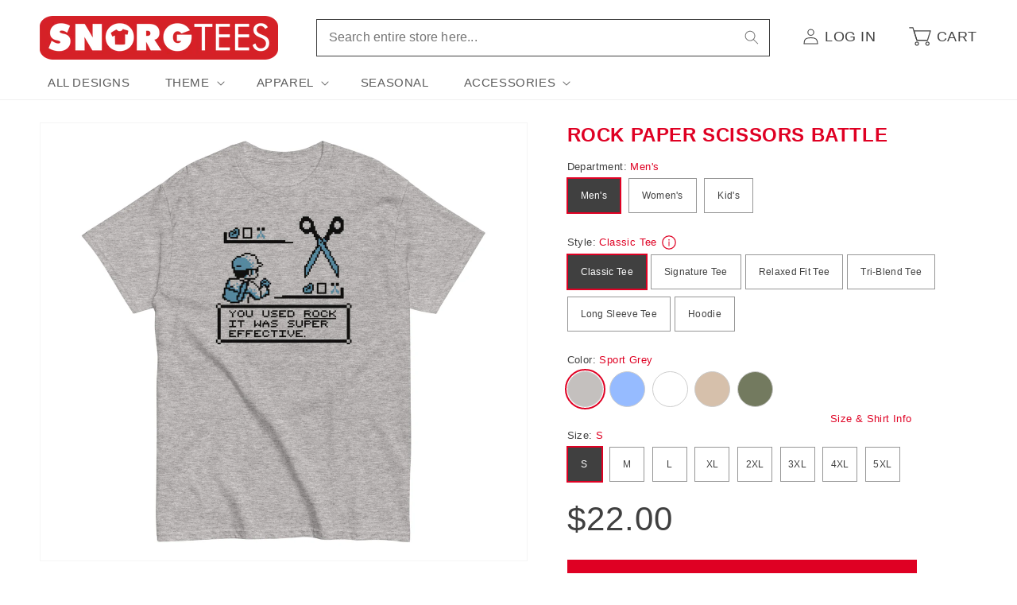

--- FILE ---
content_type: text/html; charset=utf-8
request_url: https://www.snorgtees.com/products/rock-paper-scissors-battle-mens-classic-tee
body_size: 40084
content:
<!doctype html>
<html class="no-js" lang="en">
  <head>
    <meta charset="utf-8">
    <meta http-equiv="X-UA-Compatible" content="IE=edge">
    <meta name="viewport" content="width=device-width,initial-scale=1">
    <meta name="theme-color" content="">
    <link rel="canonical" href="https://www.snorgtees.com/products/rock-paper-scissors-battle-mens-classic-tee">

    <script src="//assets.findify.io/snorgtees-com.myshopify.com.min.js" async defer></script><link rel="icon" type="image/png" href="//www.snorgtees.com/cdn/shop/files/SnorgTees_TeeThingy.jpg?crop=center&height=32&v=1651679739&width=32"><title>
      Rock Paper Scissors Battle Men&#39;s Classic Tee
 &ndash; SnorgTees.com</title>

    
      <meta name="description" content="Not too fitted. Not too loose. This 100% cotton (heather colors contain polyester) classic tee looks great and gets the job done every time.">
    

    

<meta property="og:site_name" content="SnorgTees.com">
<meta property="og:url" content="https://www.snorgtees.com/products/rock-paper-scissors-battle-mens-classic-tee">
<meta property="og:title" content="Rock Paper Scissors Battle Men&#39;s Classic Tee">
<meta property="og:type" content="product">
<meta property="og:description" content="Not too fitted. Not too loose. This 100% cotton (heather colors contain polyester) classic tee looks great and gets the job done every time."><meta property="og:image" content="http://www.snorgtees.com/cdn/shop/files/unisex-classic-tee-sport-grey-front-6887de0579f59.jpg?v=1753734672">
  <meta property="og:image:secure_url" content="https://www.snorgtees.com/cdn/shop/files/unisex-classic-tee-sport-grey-front-6887de0579f59.jpg?v=1753734672">
  <meta property="og:image:width" content="2000">
  <meta property="og:image:height" content="2000"><meta property="og:price:amount" content="22.00">
  <meta property="og:price:currency" content="USD"><meta name="twitter:card" content="summary_large_image">
<meta name="twitter:title" content="Rock Paper Scissors Battle Men&#39;s Classic Tee">
<meta name="twitter:description" content="Not too fitted. Not too loose. This 100% cotton (heather colors contain polyester) classic tee looks great and gets the job done every time.">


    <script>
      window.PLUG = {};
      window.PLUG.liquid = {
          rootUrl: '/',
          moneyFormat: "${{amount}}",
      };
    </script>

    <script src="//www.snorgtees.com/cdn/shop/t/25/assets/constants.js?v=158381035287015044951688148824" defer="defer"></script>
    <script src="//www.snorgtees.com/cdn/shop/t/25/assets/pubsub.js?v=158357773527763999511688148822" defer="defer"></script>
    <script src="//www.snorgtees.com/cdn/shop/t/25/assets/global.js?v=130486095379766653591696430649" defer="defer"></script><script src="//www.snorgtees.com/cdn/shop/t/25/assets/animations.js?v=114255849464433187621688148822" defer="defer"></script><script src="//www.snorgtees.com/cdn/shop/t/25/assets/plug-utils.js?v=37064309752566860151688744297" defer="defer"></script>
    <script src="//www.snorgtees.com/cdn/shop/t/25/assets/plug-preferences.js?v=76386784196388549251757434591" defer="defer"></script>

    <script>window.performance && window.performance.mark && window.performance.mark('shopify.content_for_header.start');</script><meta id="shopify-digital-wallet" name="shopify-digital-wallet" content="/58418102404/digital_wallets/dialog">
<meta name="shopify-checkout-api-token" content="cef6b58e1d5901c15fcb035ea2093dc4">
<meta id="in-context-paypal-metadata" data-shop-id="58418102404" data-venmo-supported="true" data-environment="production" data-locale="en_US" data-paypal-v4="true" data-currency="USD">
<link rel="alternate" type="application/json+oembed" href="https://www.snorgtees.com/products/rock-paper-scissors-battle-mens-classic-tee.oembed">
<script async="async" src="/checkouts/internal/preloads.js?locale=en-US"></script>
<link rel="preconnect" href="https://shop.app" crossorigin="anonymous">
<script async="async" src="https://shop.app/checkouts/internal/preloads.js?locale=en-US&shop_id=58418102404" crossorigin="anonymous"></script>
<script id="apple-pay-shop-capabilities" type="application/json">{"shopId":58418102404,"countryCode":"US","currencyCode":"USD","merchantCapabilities":["supports3DS"],"merchantId":"gid:\/\/shopify\/Shop\/58418102404","merchantName":"SnorgTees.com","requiredBillingContactFields":["postalAddress","email"],"requiredShippingContactFields":["postalAddress","email"],"shippingType":"shipping","supportedNetworks":["visa","masterCard","amex","discover","elo","jcb"],"total":{"type":"pending","label":"SnorgTees.com","amount":"1.00"},"shopifyPaymentsEnabled":true,"supportsSubscriptions":true}</script>
<script id="shopify-features" type="application/json">{"accessToken":"cef6b58e1d5901c15fcb035ea2093dc4","betas":["rich-media-storefront-analytics"],"domain":"www.snorgtees.com","predictiveSearch":true,"shopId":58418102404,"locale":"en"}</script>
<script>var Shopify = Shopify || {};
Shopify.shop = "snorgtees-com.myshopify.com";
Shopify.locale = "en";
Shopify.currency = {"active":"USD","rate":"1.0"};
Shopify.country = "US";
Shopify.theme = {"name":"Plug Production","id":128582647940,"schema_name":"Dawn","schema_version":"10.0.0","theme_store_id":null,"role":"main"};
Shopify.theme.handle = "null";
Shopify.theme.style = {"id":null,"handle":null};
Shopify.cdnHost = "www.snorgtees.com/cdn";
Shopify.routes = Shopify.routes || {};
Shopify.routes.root = "/";</script>
<script type="module">!function(o){(o.Shopify=o.Shopify||{}).modules=!0}(window);</script>
<script>!function(o){function n(){var o=[];function n(){o.push(Array.prototype.slice.apply(arguments))}return n.q=o,n}var t=o.Shopify=o.Shopify||{};t.loadFeatures=n(),t.autoloadFeatures=n()}(window);</script>
<script>
  window.ShopifyPay = window.ShopifyPay || {};
  window.ShopifyPay.apiHost = "shop.app\/pay";
  window.ShopifyPay.redirectState = null;
</script>
<script id="shop-js-analytics" type="application/json">{"pageType":"product"}</script>
<script defer="defer" async type="module" src="//www.snorgtees.com/cdn/shopifycloud/shop-js/modules/v2/client.init-shop-cart-sync_BdyHc3Nr.en.esm.js"></script>
<script defer="defer" async type="module" src="//www.snorgtees.com/cdn/shopifycloud/shop-js/modules/v2/chunk.common_Daul8nwZ.esm.js"></script>
<script type="module">
  await import("//www.snorgtees.com/cdn/shopifycloud/shop-js/modules/v2/client.init-shop-cart-sync_BdyHc3Nr.en.esm.js");
await import("//www.snorgtees.com/cdn/shopifycloud/shop-js/modules/v2/chunk.common_Daul8nwZ.esm.js");

  window.Shopify.SignInWithShop?.initShopCartSync?.({"fedCMEnabled":true,"windoidEnabled":true});

</script>
<script>
  window.Shopify = window.Shopify || {};
  if (!window.Shopify.featureAssets) window.Shopify.featureAssets = {};
  window.Shopify.featureAssets['shop-js'] = {"shop-cart-sync":["modules/v2/client.shop-cart-sync_QYOiDySF.en.esm.js","modules/v2/chunk.common_Daul8nwZ.esm.js"],"init-fed-cm":["modules/v2/client.init-fed-cm_DchLp9rc.en.esm.js","modules/v2/chunk.common_Daul8nwZ.esm.js"],"shop-button":["modules/v2/client.shop-button_OV7bAJc5.en.esm.js","modules/v2/chunk.common_Daul8nwZ.esm.js"],"init-windoid":["modules/v2/client.init-windoid_DwxFKQ8e.en.esm.js","modules/v2/chunk.common_Daul8nwZ.esm.js"],"shop-cash-offers":["modules/v2/client.shop-cash-offers_DWtL6Bq3.en.esm.js","modules/v2/chunk.common_Daul8nwZ.esm.js","modules/v2/chunk.modal_CQq8HTM6.esm.js"],"shop-toast-manager":["modules/v2/client.shop-toast-manager_CX9r1SjA.en.esm.js","modules/v2/chunk.common_Daul8nwZ.esm.js"],"init-shop-email-lookup-coordinator":["modules/v2/client.init-shop-email-lookup-coordinator_UhKnw74l.en.esm.js","modules/v2/chunk.common_Daul8nwZ.esm.js"],"pay-button":["modules/v2/client.pay-button_DzxNnLDY.en.esm.js","modules/v2/chunk.common_Daul8nwZ.esm.js"],"avatar":["modules/v2/client.avatar_BTnouDA3.en.esm.js"],"init-shop-cart-sync":["modules/v2/client.init-shop-cart-sync_BdyHc3Nr.en.esm.js","modules/v2/chunk.common_Daul8nwZ.esm.js"],"shop-login-button":["modules/v2/client.shop-login-button_D8B466_1.en.esm.js","modules/v2/chunk.common_Daul8nwZ.esm.js","modules/v2/chunk.modal_CQq8HTM6.esm.js"],"init-customer-accounts-sign-up":["modules/v2/client.init-customer-accounts-sign-up_C8fpPm4i.en.esm.js","modules/v2/client.shop-login-button_D8B466_1.en.esm.js","modules/v2/chunk.common_Daul8nwZ.esm.js","modules/v2/chunk.modal_CQq8HTM6.esm.js"],"init-shop-for-new-customer-accounts":["modules/v2/client.init-shop-for-new-customer-accounts_CVTO0Ztu.en.esm.js","modules/v2/client.shop-login-button_D8B466_1.en.esm.js","modules/v2/chunk.common_Daul8nwZ.esm.js","modules/v2/chunk.modal_CQq8HTM6.esm.js"],"init-customer-accounts":["modules/v2/client.init-customer-accounts_dRgKMfrE.en.esm.js","modules/v2/client.shop-login-button_D8B466_1.en.esm.js","modules/v2/chunk.common_Daul8nwZ.esm.js","modules/v2/chunk.modal_CQq8HTM6.esm.js"],"shop-follow-button":["modules/v2/client.shop-follow-button_CkZpjEct.en.esm.js","modules/v2/chunk.common_Daul8nwZ.esm.js","modules/v2/chunk.modal_CQq8HTM6.esm.js"],"lead-capture":["modules/v2/client.lead-capture_BntHBhfp.en.esm.js","modules/v2/chunk.common_Daul8nwZ.esm.js","modules/v2/chunk.modal_CQq8HTM6.esm.js"],"checkout-modal":["modules/v2/client.checkout-modal_CfxcYbTm.en.esm.js","modules/v2/chunk.common_Daul8nwZ.esm.js","modules/v2/chunk.modal_CQq8HTM6.esm.js"],"shop-login":["modules/v2/client.shop-login_Da4GZ2H6.en.esm.js","modules/v2/chunk.common_Daul8nwZ.esm.js","modules/v2/chunk.modal_CQq8HTM6.esm.js"],"payment-terms":["modules/v2/client.payment-terms_MV4M3zvL.en.esm.js","modules/v2/chunk.common_Daul8nwZ.esm.js","modules/v2/chunk.modal_CQq8HTM6.esm.js"]};
</script>
<script>(function() {
  var isLoaded = false;
  function asyncLoad() {
    if (isLoaded) return;
    isLoaded = true;
    var urls = ["\/\/cdn.shopify.com\/proxy\/b02544d821ea7d5b96f31657129ec37d97d33de181a20ccb2c670d7540015001\/static.cdn.printful.com\/static\/js\/external\/shopify-product-customizer.js?v=0.28\u0026shop=snorgtees-com.myshopify.com\u0026sp-cache-control=cHVibGljLCBtYXgtYWdlPTkwMA","https:\/\/chimpstatic.com\/mcjs-connected\/js\/users\/b67da2a1313fed5129bae29e2\/ba661222845f2f32a32f45cc6.js?shop=snorgtees-com.myshopify.com"];
    for (var i = 0; i < urls.length; i++) {
      var s = document.createElement('script');
      s.type = 'text/javascript';
      s.async = true;
      s.src = urls[i];
      var x = document.getElementsByTagName('script')[0];
      x.parentNode.insertBefore(s, x);
    }
  };
  if(window.attachEvent) {
    window.attachEvent('onload', asyncLoad);
  } else {
    window.addEventListener('load', asyncLoad, false);
  }
})();</script>
<script id="__st">var __st={"a":58418102404,"offset":-18000,"reqid":"38d7518b-d7c5-45cf-a61c-b2c5621da62a-1769006730","pageurl":"www.snorgtees.com\/products\/rock-paper-scissors-battle-mens-classic-tee","u":"4f64a05a704a","p":"product","rtyp":"product","rid":7152922165380};</script>
<script>window.ShopifyPaypalV4VisibilityTracking = true;</script>
<script id="captcha-bootstrap">!function(){'use strict';const t='contact',e='account',n='new_comment',o=[[t,t],['blogs',n],['comments',n],[t,'customer']],c=[[e,'customer_login'],[e,'guest_login'],[e,'recover_customer_password'],[e,'create_customer']],r=t=>t.map((([t,e])=>`form[action*='/${t}']:not([data-nocaptcha='true']) input[name='form_type'][value='${e}']`)).join(','),a=t=>()=>t?[...document.querySelectorAll(t)].map((t=>t.form)):[];function s(){const t=[...o],e=r(t);return a(e)}const i='password',u='form_key',d=['recaptcha-v3-token','g-recaptcha-response','h-captcha-response',i],f=()=>{try{return window.sessionStorage}catch{return}},m='__shopify_v',_=t=>t.elements[u];function p(t,e,n=!1){try{const o=window.sessionStorage,c=JSON.parse(o.getItem(e)),{data:r}=function(t){const{data:e,action:n}=t;return t[m]||n?{data:e,action:n}:{data:t,action:n}}(c);for(const[e,n]of Object.entries(r))t.elements[e]&&(t.elements[e].value=n);n&&o.removeItem(e)}catch(o){console.error('form repopulation failed',{error:o})}}const l='form_type',E='cptcha';function T(t){t.dataset[E]=!0}const w=window,h=w.document,L='Shopify',v='ce_forms',y='captcha';let A=!1;((t,e)=>{const n=(g='f06e6c50-85a8-45c8-87d0-21a2b65856fe',I='https://cdn.shopify.com/shopifycloud/storefront-forms-hcaptcha/ce_storefront_forms_captcha_hcaptcha.v1.5.2.iife.js',D={infoText:'Protected by hCaptcha',privacyText:'Privacy',termsText:'Terms'},(t,e,n)=>{const o=w[L][v],c=o.bindForm;if(c)return c(t,g,e,D).then(n);var r;o.q.push([[t,g,e,D],n]),r=I,A||(h.body.append(Object.assign(h.createElement('script'),{id:'captcha-provider',async:!0,src:r})),A=!0)});var g,I,D;w[L]=w[L]||{},w[L][v]=w[L][v]||{},w[L][v].q=[],w[L][y]=w[L][y]||{},w[L][y].protect=function(t,e){n(t,void 0,e),T(t)},Object.freeze(w[L][y]),function(t,e,n,w,h,L){const[v,y,A,g]=function(t,e,n){const i=e?o:[],u=t?c:[],d=[...i,...u],f=r(d),m=r(i),_=r(d.filter((([t,e])=>n.includes(e))));return[a(f),a(m),a(_),s()]}(w,h,L),I=t=>{const e=t.target;return e instanceof HTMLFormElement?e:e&&e.form},D=t=>v().includes(t);t.addEventListener('submit',(t=>{const e=I(t);if(!e)return;const n=D(e)&&!e.dataset.hcaptchaBound&&!e.dataset.recaptchaBound,o=_(e),c=g().includes(e)&&(!o||!o.value);(n||c)&&t.preventDefault(),c&&!n&&(function(t){try{if(!f())return;!function(t){const e=f();if(!e)return;const n=_(t);if(!n)return;const o=n.value;o&&e.removeItem(o)}(t);const e=Array.from(Array(32),(()=>Math.random().toString(36)[2])).join('');!function(t,e){_(t)||t.append(Object.assign(document.createElement('input'),{type:'hidden',name:u})),t.elements[u].value=e}(t,e),function(t,e){const n=f();if(!n)return;const o=[...t.querySelectorAll(`input[type='${i}']`)].map((({name:t})=>t)),c=[...d,...o],r={};for(const[a,s]of new FormData(t).entries())c.includes(a)||(r[a]=s);n.setItem(e,JSON.stringify({[m]:1,action:t.action,data:r}))}(t,e)}catch(e){console.error('failed to persist form',e)}}(e),e.submit())}));const S=(t,e)=>{t&&!t.dataset[E]&&(n(t,e.some((e=>e===t))),T(t))};for(const o of['focusin','change'])t.addEventListener(o,(t=>{const e=I(t);D(e)&&S(e,y())}));const B=e.get('form_key'),M=e.get(l),P=B&&M;t.addEventListener('DOMContentLoaded',(()=>{const t=y();if(P)for(const e of t)e.elements[l].value===M&&p(e,B);[...new Set([...A(),...v().filter((t=>'true'===t.dataset.shopifyCaptcha))])].forEach((e=>S(e,t)))}))}(h,new URLSearchParams(w.location.search),n,t,e,['guest_login'])})(!0,!0)}();</script>
<script integrity="sha256-4kQ18oKyAcykRKYeNunJcIwy7WH5gtpwJnB7kiuLZ1E=" data-source-attribution="shopify.loadfeatures" defer="defer" src="//www.snorgtees.com/cdn/shopifycloud/storefront/assets/storefront/load_feature-a0a9edcb.js" crossorigin="anonymous"></script>
<script crossorigin="anonymous" defer="defer" src="//www.snorgtees.com/cdn/shopifycloud/storefront/assets/shopify_pay/storefront-65b4c6d7.js?v=20250812"></script>
<script data-source-attribution="shopify.dynamic_checkout.dynamic.init">var Shopify=Shopify||{};Shopify.PaymentButton=Shopify.PaymentButton||{isStorefrontPortableWallets:!0,init:function(){window.Shopify.PaymentButton.init=function(){};var t=document.createElement("script");t.src="https://www.snorgtees.com/cdn/shopifycloud/portable-wallets/latest/portable-wallets.en.js",t.type="module",document.head.appendChild(t)}};
</script>
<script data-source-attribution="shopify.dynamic_checkout.buyer_consent">
  function portableWalletsHideBuyerConsent(e){var t=document.getElementById("shopify-buyer-consent"),n=document.getElementById("shopify-subscription-policy-button");t&&n&&(t.classList.add("hidden"),t.setAttribute("aria-hidden","true"),n.removeEventListener("click",e))}function portableWalletsShowBuyerConsent(e){var t=document.getElementById("shopify-buyer-consent"),n=document.getElementById("shopify-subscription-policy-button");t&&n&&(t.classList.remove("hidden"),t.removeAttribute("aria-hidden"),n.addEventListener("click",e))}window.Shopify?.PaymentButton&&(window.Shopify.PaymentButton.hideBuyerConsent=portableWalletsHideBuyerConsent,window.Shopify.PaymentButton.showBuyerConsent=portableWalletsShowBuyerConsent);
</script>
<script data-source-attribution="shopify.dynamic_checkout.cart.bootstrap">document.addEventListener("DOMContentLoaded",(function(){function t(){return document.querySelector("shopify-accelerated-checkout-cart, shopify-accelerated-checkout")}if(t())Shopify.PaymentButton.init();else{new MutationObserver((function(e,n){t()&&(Shopify.PaymentButton.init(),n.disconnect())})).observe(document.body,{childList:!0,subtree:!0})}}));
</script>
<script id='scb4127' type='text/javascript' async='' src='https://www.snorgtees.com/cdn/shopifycloud/privacy-banner/storefront-banner.js'></script><link id="shopify-accelerated-checkout-styles" rel="stylesheet" media="screen" href="https://www.snorgtees.com/cdn/shopifycloud/portable-wallets/latest/accelerated-checkout-backwards-compat.css" crossorigin="anonymous">
<style id="shopify-accelerated-checkout-cart">
        #shopify-buyer-consent {
  margin-top: 1em;
  display: inline-block;
  width: 100%;
}

#shopify-buyer-consent.hidden {
  display: none;
}

#shopify-subscription-policy-button {
  background: none;
  border: none;
  padding: 0;
  text-decoration: underline;
  font-size: inherit;
  cursor: pointer;
}

#shopify-subscription-policy-button::before {
  box-shadow: none;
}

      </style>
<script id="sections-script" data-sections="header" defer="defer" src="//www.snorgtees.com/cdn/shop/t/25/compiled_assets/scripts.js?v=13094"></script>
<script>window.performance && window.performance.mark && window.performance.mark('shopify.content_for_header.end');</script>


    <style data-shopify>
      
      
      
      
      

      
        :root,
        .color-background-1 {
          --color-background: 255,255,255;
        
          --gradient-background: #ffffff;
        
        --color-foreground: 64,64,64;
        --color-shadow: 64,64,64;
        --color-button: 223,0,35;
        --color-button-text: 255,255,255;
        --color-secondary-button: 255,255,255;
        --color-secondary-button-text: 64,64,64;
        --color-link: 64,64,64;
        --color-badge-foreground: 64,64,64;
        --color-badge-background: 255,255,255;
        --color-badge-border: 64,64,64;
        --payment-terms-background-color: rgb(255 255 255);
      }
      
        
        .color-background-2 {
          --color-background: 243,243,243;
        
          --gradient-background: #f3f3f3;
        
        --color-foreground: 64,64,64;
        --color-shadow: 64,64,64;
        --color-button: 64,64,64;
        --color-button-text: 243,243,243;
        --color-secondary-button: 243,243,243;
        --color-secondary-button-text: 64,64,64;
        --color-link: 64,64,64;
        --color-badge-foreground: 64,64,64;
        --color-badge-background: 243,243,243;
        --color-badge-border: 64,64,64;
        --payment-terms-background-color: rgb(243 243 243);
      }
      
        
        .color-inverse {
          --color-background: 64,64,64;
        
          --gradient-background: #404040;
        
        --color-foreground: 255,255,255;
        --color-shadow: 64,64,64;
        --color-button: 255,255,255;
        --color-button-text: 64,64,64;
        --color-secondary-button: 64,64,64;
        --color-secondary-button-text: 255,255,255;
        --color-link: 255,255,255;
        --color-badge-foreground: 255,255,255;
        --color-badge-background: 64,64,64;
        --color-badge-border: 255,255,255;
        --payment-terms-background-color: rgb(64 64 64);
      }
      
        
        .color-accent-1 {
          --color-background: 223,0,35;
        
          --gradient-background: #df0023;
        
        --color-foreground: 255,255,255;
        --color-shadow: 64,64,64;
        --color-button: 255,255,255;
        --color-button-text: 223,0,35;
        --color-secondary-button: 223,0,35;
        --color-secondary-button-text: 255,255,255;
        --color-link: 255,255,255;
        --color-badge-foreground: 255,255,255;
        --color-badge-background: 223,0,35;
        --color-badge-border: 255,255,255;
        --payment-terms-background-color: rgb(223 0 35);
      }
      
        
        .color-accent-2 {
          --color-background: 223,0,35;
        
          --gradient-background: #df0023;
        
        --color-foreground: 255,255,255;
        --color-shadow: 64,64,64;
        --color-button: 255,255,255;
        --color-button-text: 223,0,35;
        --color-secondary-button: 223,0,35;
        --color-secondary-button-text: 255,255,255;
        --color-link: 255,255,255;
        --color-badge-foreground: 255,255,255;
        --color-badge-background: 223,0,35;
        --color-badge-border: 255,255,255;
        --payment-terms-background-color: rgb(223 0 35);
      }
      

      body, .color-background-1, .color-background-2, .color-inverse, .color-accent-1, .color-accent-2 {
        color: rgba(var(--color-foreground), 0.75);
        background-color: rgb(var(--color-background));
      }

      :root {
        --font-body-family: "system_ui", -apple-system, 'Segoe UI', Roboto, 'Helvetica Neue', 'Noto Sans', 'Liberation Sans', Arial, sans-serif, 'Apple Color Emoji', 'Segoe UI Emoji', 'Segoe UI Symbol', 'Noto Color Emoji';
        --font-body-style: normal;
        --font-body-weight: 400;
        --font-body-weight-bold: 700;

        --font-heading-family: "system_ui", -apple-system, 'Segoe UI', Roboto, 'Helvetica Neue', 'Noto Sans', 'Liberation Sans', Arial, sans-serif, 'Apple Color Emoji', 'Segoe UI Emoji', 'Segoe UI Symbol', 'Noto Color Emoji';
        --font-heading-style: normal;
        --font-heading-weight: 400;

        --font-body-scale: 1.0;
        --font-heading-scale: 1.0;

        --media-padding: px;
        --media-border-opacity: 0.05;
        --media-border-width: 1px;
        --media-radius: 0px;
        --media-shadow-opacity: 0.0;
        --media-shadow-horizontal-offset: 0px;
        --media-shadow-vertical-offset: 4px;
        --media-shadow-blur-radius: 5px;
        --media-shadow-visible: 0;

        --page-width: 130rem;
        --page-width-margin: 0rem;

        --product-card-image-padding: 0.0rem;
        --product-card-corner-radius: 0.0rem;
        --product-card-text-alignment: left;
        --product-card-border-width: 0.0rem;
        --product-card-border-opacity: 0.1;
        --product-card-shadow-opacity: 0.0;
        --product-card-shadow-visible: 0;
        --product-card-shadow-horizontal-offset: 0.0rem;
        --product-card-shadow-vertical-offset: 0.4rem;
        --product-card-shadow-blur-radius: 0.5rem;

        --collection-card-image-padding: 0.0rem;
        --collection-card-corner-radius: 0.0rem;
        --collection-card-text-alignment: left;
        --collection-card-border-width: 0.0rem;
        --collection-card-border-opacity: 0.1;
        --collection-card-shadow-opacity: 0.0;
        --collection-card-shadow-visible: 0;
        --collection-card-shadow-horizontal-offset: 0.0rem;
        --collection-card-shadow-vertical-offset: 0.4rem;
        --collection-card-shadow-blur-radius: 0.5rem;

        --blog-card-image-padding: 0.0rem;
        --blog-card-corner-radius: 0.0rem;
        --blog-card-text-alignment: left;
        --blog-card-border-width: 0.0rem;
        --blog-card-border-opacity: 0.1;
        --blog-card-shadow-opacity: 0.0;
        --blog-card-shadow-visible: 0;
        --blog-card-shadow-horizontal-offset: 0.0rem;
        --blog-card-shadow-vertical-offset: 0.4rem;
        --blog-card-shadow-blur-radius: 0.5rem;

        --badge-corner-radius: 0.2rem;

        --popup-border-width: 1px;
        --popup-border-opacity: 0.1;
        --popup-corner-radius: 0px;
        --popup-shadow-opacity: 0.0;
        --popup-shadow-horizontal-offset: 0px;
        --popup-shadow-vertical-offset: 4px;
        --popup-shadow-blur-radius: 5px;

        --drawer-border-width: 1px;
        --drawer-border-opacity: 0.1;
        --drawer-shadow-opacity: 0.0;
        --drawer-shadow-horizontal-offset: 0px;
        --drawer-shadow-vertical-offset: 4px;
        --drawer-shadow-blur-radius: 5px;

        --spacing-sections-desktop: 0px;
        --spacing-sections-mobile: 0px;

        --grid-desktop-vertical-spacing: 8px;
        --grid-desktop-horizontal-spacing: 20px;
        --grid-mobile-vertical-spacing: 4px;
        --grid-mobile-horizontal-spacing: 10px;

        --text-boxes-border-opacity: 0.1;
        --text-boxes-border-width: 0px;
        --text-boxes-radius: 0px;
        --text-boxes-shadow-opacity: 0.0;
        --text-boxes-shadow-visible: 0;
        --text-boxes-shadow-horizontal-offset: 0px;
        --text-boxes-shadow-vertical-offset: 4px;
        --text-boxes-shadow-blur-radius: 5px;

        --buttons-radius: 0px;
        --buttons-radius-outset: 0px;
        --buttons-border-width: 1px;
        --buttons-border-opacity: 1.0;
        --buttons-shadow-opacity: 0.0;
        --buttons-shadow-visible: 0;
        --buttons-shadow-horizontal-offset: 0px;
        --buttons-shadow-vertical-offset: 4px;
        --buttons-shadow-blur-radius: 5px;
        --buttons-border-offset: 0px;

        --inputs-radius: 0px;
        --inputs-border-width: 1px;
        --inputs-border-opacity: 0.55;
        --inputs-shadow-opacity: 0.0;
        --inputs-shadow-horizontal-offset: 0px;
        --inputs-margin-offset: 0px;
        --inputs-shadow-vertical-offset: 4px;
        --inputs-shadow-blur-radius: 5px;
        --inputs-radius-outset: 0px;

        --variant-pills-radius: 0px;
        --variant-pills-border-width: 1px;
        --variant-pills-border-opacity: 0.55;
        --variant-pills-shadow-opacity: 0.0;
        --variant-pills-shadow-horizontal-offset: 0px;
        --variant-pills-shadow-vertical-offset: 4px;
        --variant-pills-shadow-blur-radius: 5px;

        --color-red: #df0023;
        --color-red-rgb: 223, 0, 35;
      }

      *,
      *::before,
      *::after {
        box-sizing: inherit;
      }

      html {
        box-sizing: border-box;
        font-size: calc(var(--font-body-scale) * 62.5%);
        height: 100%;
      }

      body {
        display: grid;
        grid-template-rows: auto auto 1fr auto;
        grid-template-columns: 100%;
        min-height: 100%;
        margin: 0;
        font-size: 1.5rem;
        letter-spacing: 0.06rem;
        line-height: calc(1 + 0.8 / var(--font-body-scale));
        font-family: var(--font-body-family);
        font-style: var(--font-body-style);
        font-weight: var(--font-body-weight);
      }

      @media screen and (min-width: 750px) {
        body {
          font-size: 1.6rem;
        }
      }

      .ratio-box {
        display: block;
        position: relative;
      }

      .ratio-img {
        bottom: 0;
        display: block;
        left: 0;
        margin: auto;
        max-width: 100%;
        max-height: 100%;
        object-fit: contain;
        position: absolute;
        right: 0;
        top: 0;
      }
      .ratio-img.full-width { width: 100%; }
      .ratio-img.full-height { height: 100%; }
      .ratio-img.fit-cover {
        height: 100%;
        object-fit: cover;
        width: 100%;
      }

      .is-see-through {
        opacity: 0 !important;
      }

      .is-hidden {
        display: none !important;
      }
    </style>

    <link href="//www.snorgtees.com/cdn/shop/t/25/assets/base.css?v=122869293890730850201757434590" rel="stylesheet" type="text/css" media="all" />
<link
        rel="stylesheet"
        href="//www.snorgtees.com/cdn/shop/t/25/assets/component-predictive-search.css?v=118923337488134913561688148824"
        
        
      ><script>
      document.documentElement.className = document.documentElement.className.replace('no-js', 'js');
      if (Shopify.designMode) {
        document.documentElement.classList.add('shopify-design-mode');
      }
    </script>

  <link href="https://monorail-edge.shopifysvc.com" rel="dns-prefetch">
<script>(function(){if ("sendBeacon" in navigator && "performance" in window) {try {var session_token_from_headers = performance.getEntriesByType('navigation')[0].serverTiming.find(x => x.name == '_s').description;} catch {var session_token_from_headers = undefined;}var session_cookie_matches = document.cookie.match(/_shopify_s=([^;]*)/);var session_token_from_cookie = session_cookie_matches && session_cookie_matches.length === 2 ? session_cookie_matches[1] : "";var session_token = session_token_from_headers || session_token_from_cookie || "";function handle_abandonment_event(e) {var entries = performance.getEntries().filter(function(entry) {return /monorail-edge.shopifysvc.com/.test(entry.name);});if (!window.abandonment_tracked && entries.length === 0) {window.abandonment_tracked = true;var currentMs = Date.now();var navigation_start = performance.timing.navigationStart;var payload = {shop_id: 58418102404,url: window.location.href,navigation_start,duration: currentMs - navigation_start,session_token,page_type: "product"};window.navigator.sendBeacon("https://monorail-edge.shopifysvc.com/v1/produce", JSON.stringify({schema_id: "online_store_buyer_site_abandonment/1.1",payload: payload,metadata: {event_created_at_ms: currentMs,event_sent_at_ms: currentMs}}));}}window.addEventListener('pagehide', handle_abandonment_event);}}());</script>
<script id="web-pixels-manager-setup">(function e(e,d,r,n,o){if(void 0===o&&(o={}),!Boolean(null===(a=null===(i=window.Shopify)||void 0===i?void 0:i.analytics)||void 0===a?void 0:a.replayQueue)){var i,a;window.Shopify=window.Shopify||{};var t=window.Shopify;t.analytics=t.analytics||{};var s=t.analytics;s.replayQueue=[],s.publish=function(e,d,r){return s.replayQueue.push([e,d,r]),!0};try{self.performance.mark("wpm:start")}catch(e){}var l=function(){var e={modern:/Edge?\/(1{2}[4-9]|1[2-9]\d|[2-9]\d{2}|\d{4,})\.\d+(\.\d+|)|Firefox\/(1{2}[4-9]|1[2-9]\d|[2-9]\d{2}|\d{4,})\.\d+(\.\d+|)|Chrom(ium|e)\/(9{2}|\d{3,})\.\d+(\.\d+|)|(Maci|X1{2}).+ Version\/(15\.\d+|(1[6-9]|[2-9]\d|\d{3,})\.\d+)([,.]\d+|)( \(\w+\)|)( Mobile\/\w+|) Safari\/|Chrome.+OPR\/(9{2}|\d{3,})\.\d+\.\d+|(CPU[ +]OS|iPhone[ +]OS|CPU[ +]iPhone|CPU IPhone OS|CPU iPad OS)[ +]+(15[._]\d+|(1[6-9]|[2-9]\d|\d{3,})[._]\d+)([._]\d+|)|Android:?[ /-](13[3-9]|1[4-9]\d|[2-9]\d{2}|\d{4,})(\.\d+|)(\.\d+|)|Android.+Firefox\/(13[5-9]|1[4-9]\d|[2-9]\d{2}|\d{4,})\.\d+(\.\d+|)|Android.+Chrom(ium|e)\/(13[3-9]|1[4-9]\d|[2-9]\d{2}|\d{4,})\.\d+(\.\d+|)|SamsungBrowser\/([2-9]\d|\d{3,})\.\d+/,legacy:/Edge?\/(1[6-9]|[2-9]\d|\d{3,})\.\d+(\.\d+|)|Firefox\/(5[4-9]|[6-9]\d|\d{3,})\.\d+(\.\d+|)|Chrom(ium|e)\/(5[1-9]|[6-9]\d|\d{3,})\.\d+(\.\d+|)([\d.]+$|.*Safari\/(?![\d.]+ Edge\/[\d.]+$))|(Maci|X1{2}).+ Version\/(10\.\d+|(1[1-9]|[2-9]\d|\d{3,})\.\d+)([,.]\d+|)( \(\w+\)|)( Mobile\/\w+|) Safari\/|Chrome.+OPR\/(3[89]|[4-9]\d|\d{3,})\.\d+\.\d+|(CPU[ +]OS|iPhone[ +]OS|CPU[ +]iPhone|CPU IPhone OS|CPU iPad OS)[ +]+(10[._]\d+|(1[1-9]|[2-9]\d|\d{3,})[._]\d+)([._]\d+|)|Android:?[ /-](13[3-9]|1[4-9]\d|[2-9]\d{2}|\d{4,})(\.\d+|)(\.\d+|)|Mobile Safari.+OPR\/([89]\d|\d{3,})\.\d+\.\d+|Android.+Firefox\/(13[5-9]|1[4-9]\d|[2-9]\d{2}|\d{4,})\.\d+(\.\d+|)|Android.+Chrom(ium|e)\/(13[3-9]|1[4-9]\d|[2-9]\d{2}|\d{4,})\.\d+(\.\d+|)|Android.+(UC? ?Browser|UCWEB|U3)[ /]?(15\.([5-9]|\d{2,})|(1[6-9]|[2-9]\d|\d{3,})\.\d+)\.\d+|SamsungBrowser\/(5\.\d+|([6-9]|\d{2,})\.\d+)|Android.+MQ{2}Browser\/(14(\.(9|\d{2,})|)|(1[5-9]|[2-9]\d|\d{3,})(\.\d+|))(\.\d+|)|K[Aa][Ii]OS\/(3\.\d+|([4-9]|\d{2,})\.\d+)(\.\d+|)/},d=e.modern,r=e.legacy,n=navigator.userAgent;return n.match(d)?"modern":n.match(r)?"legacy":"unknown"}(),u="modern"===l?"modern":"legacy",c=(null!=n?n:{modern:"",legacy:""})[u],f=function(e){return[e.baseUrl,"/wpm","/b",e.hashVersion,"modern"===e.buildTarget?"m":"l",".js"].join("")}({baseUrl:d,hashVersion:r,buildTarget:u}),m=function(e){var d=e.version,r=e.bundleTarget,n=e.surface,o=e.pageUrl,i=e.monorailEndpoint;return{emit:function(e){var a=e.status,t=e.errorMsg,s=(new Date).getTime(),l=JSON.stringify({metadata:{event_sent_at_ms:s},events:[{schema_id:"web_pixels_manager_load/3.1",payload:{version:d,bundle_target:r,page_url:o,status:a,surface:n,error_msg:t},metadata:{event_created_at_ms:s}}]});if(!i)return console&&console.warn&&console.warn("[Web Pixels Manager] No Monorail endpoint provided, skipping logging."),!1;try{return self.navigator.sendBeacon.bind(self.navigator)(i,l)}catch(e){}var u=new XMLHttpRequest;try{return u.open("POST",i,!0),u.setRequestHeader("Content-Type","text/plain"),u.send(l),!0}catch(e){return console&&console.warn&&console.warn("[Web Pixels Manager] Got an unhandled error while logging to Monorail."),!1}}}}({version:r,bundleTarget:l,surface:e.surface,pageUrl:self.location.href,monorailEndpoint:e.monorailEndpoint});try{o.browserTarget=l,function(e){var d=e.src,r=e.async,n=void 0===r||r,o=e.onload,i=e.onerror,a=e.sri,t=e.scriptDataAttributes,s=void 0===t?{}:t,l=document.createElement("script"),u=document.querySelector("head"),c=document.querySelector("body");if(l.async=n,l.src=d,a&&(l.integrity=a,l.crossOrigin="anonymous"),s)for(var f in s)if(Object.prototype.hasOwnProperty.call(s,f))try{l.dataset[f]=s[f]}catch(e){}if(o&&l.addEventListener("load",o),i&&l.addEventListener("error",i),u)u.appendChild(l);else{if(!c)throw new Error("Did not find a head or body element to append the script");c.appendChild(l)}}({src:f,async:!0,onload:function(){if(!function(){var e,d;return Boolean(null===(d=null===(e=window.Shopify)||void 0===e?void 0:e.analytics)||void 0===d?void 0:d.initialized)}()){var d=window.webPixelsManager.init(e)||void 0;if(d){var r=window.Shopify.analytics;r.replayQueue.forEach((function(e){var r=e[0],n=e[1],o=e[2];d.publishCustomEvent(r,n,o)})),r.replayQueue=[],r.publish=d.publishCustomEvent,r.visitor=d.visitor,r.initialized=!0}}},onerror:function(){return m.emit({status:"failed",errorMsg:"".concat(f," has failed to load")})},sri:function(e){var d=/^sha384-[A-Za-z0-9+/=]+$/;return"string"==typeof e&&d.test(e)}(c)?c:"",scriptDataAttributes:o}),m.emit({status:"loading"})}catch(e){m.emit({status:"failed",errorMsg:(null==e?void 0:e.message)||"Unknown error"})}}})({shopId: 58418102404,storefrontBaseUrl: "https://www.snorgtees.com",extensionsBaseUrl: "https://extensions.shopifycdn.com/cdn/shopifycloud/web-pixels-manager",monorailEndpoint: "https://monorail-edge.shopifysvc.com/unstable/produce_batch",surface: "storefront-renderer",enabledBetaFlags: ["2dca8a86"],webPixelsConfigList: [{"id":"246415492","configuration":"{\"config\":\"{\\\"pixel_id\\\":\\\"G-9HK8GNHEQD\\\",\\\"gtag_events\\\":[{\\\"type\\\":\\\"purchase\\\",\\\"action_label\\\":\\\"G-9HK8GNHEQD\\\"},{\\\"type\\\":\\\"page_view\\\",\\\"action_label\\\":\\\"G-9HK8GNHEQD\\\"},{\\\"type\\\":\\\"view_item\\\",\\\"action_label\\\":\\\"G-9HK8GNHEQD\\\"},{\\\"type\\\":\\\"search\\\",\\\"action_label\\\":\\\"G-9HK8GNHEQD\\\"},{\\\"type\\\":\\\"add_to_cart\\\",\\\"action_label\\\":\\\"G-9HK8GNHEQD\\\"},{\\\"type\\\":\\\"begin_checkout\\\",\\\"action_label\\\":\\\"G-9HK8GNHEQD\\\"},{\\\"type\\\":\\\"add_payment_info\\\",\\\"action_label\\\":\\\"G-9HK8GNHEQD\\\"}],\\\"enable_monitoring_mode\\\":false}\"}","eventPayloadVersion":"v1","runtimeContext":"OPEN","scriptVersion":"b2a88bafab3e21179ed38636efcd8a93","type":"APP","apiClientId":1780363,"privacyPurposes":[],"dataSharingAdjustments":{"protectedCustomerApprovalScopes":["read_customer_address","read_customer_email","read_customer_name","read_customer_personal_data","read_customer_phone"]}},{"id":"103514244","configuration":"{\"pixel_id\":\"683635281772264\",\"pixel_type\":\"facebook_pixel\",\"metaapp_system_user_token\":\"-\"}","eventPayloadVersion":"v1","runtimeContext":"OPEN","scriptVersion":"ca16bc87fe92b6042fbaa3acc2fbdaa6","type":"APP","apiClientId":2329312,"privacyPurposes":["ANALYTICS","MARKETING","SALE_OF_DATA"],"dataSharingAdjustments":{"protectedCustomerApprovalScopes":["read_customer_address","read_customer_email","read_customer_name","read_customer_personal_data","read_customer_phone"]}},{"id":"55902340","configuration":"{\"tagID\":\"2614031868175\"}","eventPayloadVersion":"v1","runtimeContext":"STRICT","scriptVersion":"18031546ee651571ed29edbe71a3550b","type":"APP","apiClientId":3009811,"privacyPurposes":["ANALYTICS","MARKETING","SALE_OF_DATA"],"dataSharingAdjustments":{"protectedCustomerApprovalScopes":["read_customer_address","read_customer_email","read_customer_name","read_customer_personal_data","read_customer_phone"]}},{"id":"27918468","configuration":"{\"ti\":\"331001132\",\"endpoint\":\"https:\/\/bat.bing.com\/action\/0\"}","eventPayloadVersion":"v1","runtimeContext":"STRICT","scriptVersion":"5ee93563fe31b11d2d65e2f09a5229dc","type":"APP","apiClientId":2997493,"privacyPurposes":["ANALYTICS","MARKETING","SALE_OF_DATA"],"dataSharingAdjustments":{"protectedCustomerApprovalScopes":["read_customer_personal_data"]}},{"id":"81920132","eventPayloadVersion":"1","runtimeContext":"LAX","scriptVersion":"1","type":"CUSTOM","privacyPurposes":["ANALYTICS","MARKETING","SALE_OF_DATA"],"name":"Merch Cloud (Findify) Purchase"},{"id":"shopify-app-pixel","configuration":"{}","eventPayloadVersion":"v1","runtimeContext":"STRICT","scriptVersion":"0450","apiClientId":"shopify-pixel","type":"APP","privacyPurposes":["ANALYTICS","MARKETING"]},{"id":"shopify-custom-pixel","eventPayloadVersion":"v1","runtimeContext":"LAX","scriptVersion":"0450","apiClientId":"shopify-pixel","type":"CUSTOM","privacyPurposes":["ANALYTICS","MARKETING"]}],isMerchantRequest: false,initData: {"shop":{"name":"SnorgTees.com","paymentSettings":{"currencyCode":"USD"},"myshopifyDomain":"snorgtees-com.myshopify.com","countryCode":"US","storefrontUrl":"https:\/\/www.snorgtees.com"},"customer":null,"cart":null,"checkout":null,"productVariants":[{"price":{"amount":22.0,"currencyCode":"USD"},"product":{"title":"Rock Paper Scissors Battle Men's Classic Tee","vendor":"SnorgTees.com","id":"7152922165380","untranslatedTitle":"Rock Paper Scissors Battle Men's Classic Tee","url":"\/products\/rock-paper-scissors-battle-mens-classic-tee","type":"Men's Classic Tee"},"id":"41562553712772","image":{"src":"\/\/www.snorgtees.com\/cdn\/shop\/files\/unisex-classic-tee-sport-grey-front-6887de0579f59.jpg?v=1753734672"},"sku":"1239411_11571","title":"Sport Grey \/ S","untranslatedTitle":"Sport Grey \/ S"},{"price":{"amount":22.0,"currencyCode":"USD"},"product":{"title":"Rock Paper Scissors Battle Men's Classic Tee","vendor":"SnorgTees.com","id":"7152922165380","untranslatedTitle":"Rock Paper Scissors Battle Men's Classic Tee","url":"\/products\/rock-paper-scissors-battle-mens-classic-tee","type":"Men's Classic Tee"},"id":"41562553745540","image":{"src":"\/\/www.snorgtees.com\/cdn\/shop\/files\/unisex-classic-tee-sport-grey-front-6887de0579f59.jpg?v=1753734672"},"sku":"1239411_11572","title":"Sport Grey \/ M","untranslatedTitle":"Sport Grey \/ M"},{"price":{"amount":22.0,"currencyCode":"USD"},"product":{"title":"Rock Paper Scissors Battle Men's Classic Tee","vendor":"SnorgTees.com","id":"7152922165380","untranslatedTitle":"Rock Paper Scissors Battle Men's Classic Tee","url":"\/products\/rock-paper-scissors-battle-mens-classic-tee","type":"Men's Classic Tee"},"id":"41562553778308","image":{"src":"\/\/www.snorgtees.com\/cdn\/shop\/files\/unisex-classic-tee-sport-grey-front-6887de0579f59.jpg?v=1753734672"},"sku":"1239411_11573","title":"Sport Grey \/ L","untranslatedTitle":"Sport Grey \/ L"},{"price":{"amount":22.0,"currencyCode":"USD"},"product":{"title":"Rock Paper Scissors Battle Men's Classic Tee","vendor":"SnorgTees.com","id":"7152922165380","untranslatedTitle":"Rock Paper Scissors Battle Men's Classic Tee","url":"\/products\/rock-paper-scissors-battle-mens-classic-tee","type":"Men's Classic Tee"},"id":"41562553811076","image":{"src":"\/\/www.snorgtees.com\/cdn\/shop\/files\/unisex-classic-tee-sport-grey-front-6887de0579f59.jpg?v=1753734672"},"sku":"1239411_11574","title":"Sport Grey \/ XL","untranslatedTitle":"Sport Grey \/ XL"},{"price":{"amount":22.0,"currencyCode":"USD"},"product":{"title":"Rock Paper Scissors Battle Men's Classic Tee","vendor":"SnorgTees.com","id":"7152922165380","untranslatedTitle":"Rock Paper Scissors Battle Men's Classic Tee","url":"\/products\/rock-paper-scissors-battle-mens-classic-tee","type":"Men's Classic Tee"},"id":"41562553843844","image":{"src":"\/\/www.snorgtees.com\/cdn\/shop\/files\/unisex-classic-tee-sport-grey-front-6887de0579f59.jpg?v=1753734672"},"sku":"1239411_11575","title":"Sport Grey \/ 2XL","untranslatedTitle":"Sport Grey \/ 2XL"},{"price":{"amount":22.0,"currencyCode":"USD"},"product":{"title":"Rock Paper Scissors Battle Men's Classic Tee","vendor":"SnorgTees.com","id":"7152922165380","untranslatedTitle":"Rock Paper Scissors Battle Men's Classic Tee","url":"\/products\/rock-paper-scissors-battle-mens-classic-tee","type":"Men's Classic Tee"},"id":"41562553876612","image":{"src":"\/\/www.snorgtees.com\/cdn\/shop\/files\/unisex-classic-tee-sport-grey-front-6887de0579f59.jpg?v=1753734672"},"sku":"1239411_12647","title":"Sport Grey \/ 3XL","untranslatedTitle":"Sport Grey \/ 3XL"},{"price":{"amount":22.0,"currencyCode":"USD"},"product":{"title":"Rock Paper Scissors Battle Men's Classic Tee","vendor":"SnorgTees.com","id":"7152922165380","untranslatedTitle":"Rock Paper Scissors Battle Men's Classic Tee","url":"\/products\/rock-paper-scissors-battle-mens-classic-tee","type":"Men's Classic Tee"},"id":"41562553909380","image":{"src":"\/\/www.snorgtees.com\/cdn\/shop\/files\/unisex-classic-tee-sport-grey-front-6887de0579f59.jpg?v=1753734672"},"sku":"1239411_12648","title":"Sport Grey \/ 4XL","untranslatedTitle":"Sport Grey \/ 4XL"},{"price":{"amount":22.0,"currencyCode":"USD"},"product":{"title":"Rock Paper Scissors Battle Men's Classic Tee","vendor":"SnorgTees.com","id":"7152922165380","untranslatedTitle":"Rock Paper Scissors Battle Men's Classic Tee","url":"\/products\/rock-paper-scissors-battle-mens-classic-tee","type":"Men's Classic Tee"},"id":"41562553942148","image":{"src":"\/\/www.snorgtees.com\/cdn\/shop\/files\/unisex-classic-tee-sport-grey-front-6887de0579f59.jpg?v=1753734672"},"sku":"1239411_12649","title":"Sport Grey \/ 5XL","untranslatedTitle":"Sport Grey \/ 5XL"},{"price":{"amount":22.0,"currencyCode":"USD"},"product":{"title":"Rock Paper Scissors Battle Men's Classic Tee","vendor":"SnorgTees.com","id":"7152922165380","untranslatedTitle":"Rock Paper Scissors Battle Men's Classic Tee","url":"\/products\/rock-paper-scissors-battle-mens-classic-tee","type":"Men's Classic Tee"},"id":"41562553516164","image":{"src":"\/\/www.snorgtees.com\/cdn\/shop\/files\/unisex-classic-tee-carolina-blue-front-6887de057d953.jpg?v=1753734673"},"sku":"1239411_15825","title":"Carolina Blue \/ S","untranslatedTitle":"Carolina Blue \/ S"},{"price":{"amount":22.0,"currencyCode":"USD"},"product":{"title":"Rock Paper Scissors Battle Men's Classic Tee","vendor":"SnorgTees.com","id":"7152922165380","untranslatedTitle":"Rock Paper Scissors Battle Men's Classic Tee","url":"\/products\/rock-paper-scissors-battle-mens-classic-tee","type":"Men's Classic Tee"},"id":"41562553548932","image":{"src":"\/\/www.snorgtees.com\/cdn\/shop\/files\/unisex-classic-tee-carolina-blue-front-6887de057d953.jpg?v=1753734673"},"sku":"1239411_15826","title":"Carolina Blue \/ M","untranslatedTitle":"Carolina Blue \/ M"},{"price":{"amount":22.0,"currencyCode":"USD"},"product":{"title":"Rock Paper Scissors Battle Men's Classic Tee","vendor":"SnorgTees.com","id":"7152922165380","untranslatedTitle":"Rock Paper Scissors Battle Men's Classic Tee","url":"\/products\/rock-paper-scissors-battle-mens-classic-tee","type":"Men's Classic Tee"},"id":"41562553581700","image":{"src":"\/\/www.snorgtees.com\/cdn\/shop\/files\/unisex-classic-tee-carolina-blue-front-6887de057d953.jpg?v=1753734673"},"sku":"1239411_15827","title":"Carolina Blue \/ L","untranslatedTitle":"Carolina Blue \/ L"},{"price":{"amount":22.0,"currencyCode":"USD"},"product":{"title":"Rock Paper Scissors Battle Men's Classic Tee","vendor":"SnorgTees.com","id":"7152922165380","untranslatedTitle":"Rock Paper Scissors Battle Men's Classic Tee","url":"\/products\/rock-paper-scissors-battle-mens-classic-tee","type":"Men's Classic Tee"},"id":"41562553614468","image":{"src":"\/\/www.snorgtees.com\/cdn\/shop\/files\/unisex-classic-tee-carolina-blue-front-6887de057d953.jpg?v=1753734673"},"sku":"1239411_15828","title":"Carolina Blue \/ XL","untranslatedTitle":"Carolina Blue \/ XL"},{"price":{"amount":22.0,"currencyCode":"USD"},"product":{"title":"Rock Paper Scissors Battle Men's Classic Tee","vendor":"SnorgTees.com","id":"7152922165380","untranslatedTitle":"Rock Paper Scissors Battle Men's Classic Tee","url":"\/products\/rock-paper-scissors-battle-mens-classic-tee","type":"Men's Classic Tee"},"id":"41562553647236","image":{"src":"\/\/www.snorgtees.com\/cdn\/shop\/files\/unisex-classic-tee-carolina-blue-front-6887de057d953.jpg?v=1753734673"},"sku":"1239411_15829","title":"Carolina Blue \/ 2XL","untranslatedTitle":"Carolina Blue \/ 2XL"},{"price":{"amount":22.0,"currencyCode":"USD"},"product":{"title":"Rock Paper Scissors Battle Men's Classic Tee","vendor":"SnorgTees.com","id":"7152922165380","untranslatedTitle":"Rock Paper Scissors Battle Men's Classic Tee","url":"\/products\/rock-paper-scissors-battle-mens-classic-tee","type":"Men's Classic Tee"},"id":"41562553680004","image":{"src":"\/\/www.snorgtees.com\/cdn\/shop\/files\/unisex-classic-tee-carolina-blue-front-6887de057d953.jpg?v=1753734673"},"sku":"1239411_15830","title":"Carolina Blue \/ 3XL","untranslatedTitle":"Carolina Blue \/ 3XL"},{"price":{"amount":22.0,"currencyCode":"USD"},"product":{"title":"Rock Paper Scissors Battle Men's Classic Tee","vendor":"SnorgTees.com","id":"7152922165380","untranslatedTitle":"Rock Paper Scissors Battle Men's Classic Tee","url":"\/products\/rock-paper-scissors-battle-mens-classic-tee","type":"Men's Classic Tee"},"id":"41562554171524","image":{"src":"\/\/www.snorgtees.com\/cdn\/shop\/files\/unisex-classic-tee-white-front-6887de05833c6.jpg?v=1753734671"},"sku":"1239411_11576","title":"White \/ S","untranslatedTitle":"White \/ S"},{"price":{"amount":22.0,"currencyCode":"USD"},"product":{"title":"Rock Paper Scissors Battle Men's Classic Tee","vendor":"SnorgTees.com","id":"7152922165380","untranslatedTitle":"Rock Paper Scissors Battle Men's Classic Tee","url":"\/products\/rock-paper-scissors-battle-mens-classic-tee","type":"Men's Classic Tee"},"id":"41562554204292","image":{"src":"\/\/www.snorgtees.com\/cdn\/shop\/files\/unisex-classic-tee-white-front-6887de05833c6.jpg?v=1753734671"},"sku":"1239411_11577","title":"White \/ M","untranslatedTitle":"White \/ M"},{"price":{"amount":22.0,"currencyCode":"USD"},"product":{"title":"Rock Paper Scissors Battle Men's Classic Tee","vendor":"SnorgTees.com","id":"7152922165380","untranslatedTitle":"Rock Paper Scissors Battle Men's Classic Tee","url":"\/products\/rock-paper-scissors-battle-mens-classic-tee","type":"Men's Classic Tee"},"id":"41562554237060","image":{"src":"\/\/www.snorgtees.com\/cdn\/shop\/files\/unisex-classic-tee-white-front-6887de05833c6.jpg?v=1753734671"},"sku":"1239411_11578","title":"White \/ L","untranslatedTitle":"White \/ L"},{"price":{"amount":22.0,"currencyCode":"USD"},"product":{"title":"Rock Paper Scissors Battle Men's Classic Tee","vendor":"SnorgTees.com","id":"7152922165380","untranslatedTitle":"Rock Paper Scissors Battle Men's Classic Tee","url":"\/products\/rock-paper-scissors-battle-mens-classic-tee","type":"Men's Classic Tee"},"id":"41562554269828","image":{"src":"\/\/www.snorgtees.com\/cdn\/shop\/files\/unisex-classic-tee-white-front-6887de05833c6.jpg?v=1753734671"},"sku":"1239411_11579","title":"White \/ XL","untranslatedTitle":"White \/ XL"},{"price":{"amount":22.0,"currencyCode":"USD"},"product":{"title":"Rock Paper Scissors Battle Men's Classic Tee","vendor":"SnorgTees.com","id":"7152922165380","untranslatedTitle":"Rock Paper Scissors Battle Men's Classic Tee","url":"\/products\/rock-paper-scissors-battle-mens-classic-tee","type":"Men's Classic Tee"},"id":"41562554302596","image":{"src":"\/\/www.snorgtees.com\/cdn\/shop\/files\/unisex-classic-tee-white-front-6887de05833c6.jpg?v=1753734671"},"sku":"1239411_11580","title":"White \/ 2XL","untranslatedTitle":"White \/ 2XL"},{"price":{"amount":22.0,"currencyCode":"USD"},"product":{"title":"Rock Paper Scissors Battle Men's Classic Tee","vendor":"SnorgTees.com","id":"7152922165380","untranslatedTitle":"Rock Paper Scissors Battle Men's Classic Tee","url":"\/products\/rock-paper-scissors-battle-mens-classic-tee","type":"Men's Classic Tee"},"id":"41562554335364","image":{"src":"\/\/www.snorgtees.com\/cdn\/shop\/files\/unisex-classic-tee-white-front-6887de05833c6.jpg?v=1753734671"},"sku":"1239411_12650","title":"White \/ 3XL","untranslatedTitle":"White \/ 3XL"},{"price":{"amount":22.0,"currencyCode":"USD"},"product":{"title":"Rock Paper Scissors Battle Men's Classic Tee","vendor":"SnorgTees.com","id":"7152922165380","untranslatedTitle":"Rock Paper Scissors Battle Men's Classic Tee","url":"\/products\/rock-paper-scissors-battle-mens-classic-tee","type":"Men's Classic Tee"},"id":"41562554368132","image":{"src":"\/\/www.snorgtees.com\/cdn\/shop\/files\/unisex-classic-tee-white-front-6887de05833c6.jpg?v=1753734671"},"sku":"1239411_12651","title":"White \/ 4XL","untranslatedTitle":"White \/ 4XL"},{"price":{"amount":22.0,"currencyCode":"USD"},"product":{"title":"Rock Paper Scissors Battle Men's Classic Tee","vendor":"SnorgTees.com","id":"7152922165380","untranslatedTitle":"Rock Paper Scissors Battle Men's Classic Tee","url":"\/products\/rock-paper-scissors-battle-mens-classic-tee","type":"Men's Classic Tee"},"id":"41562554400900","image":{"src":"\/\/www.snorgtees.com\/cdn\/shop\/files\/unisex-classic-tee-white-front-6887de05833c6.jpg?v=1753734671"},"sku":"1239411_12652","title":"White \/ 5XL","untranslatedTitle":"White \/ 5XL"},{"price":{"amount":22.0,"currencyCode":"USD"},"product":{"title":"Rock Paper Scissors Battle Men's Classic Tee","vendor":"SnorgTees.com","id":"7152922165380","untranslatedTitle":"Rock Paper Scissors Battle Men's Classic Tee","url":"\/products\/rock-paper-scissors-battle-mens-classic-tee","type":"Men's Classic Tee"},"id":"41562553974916","image":{"src":"\/\/www.snorgtees.com\/cdn\/shop\/files\/unisex-classic-tee-sand-front-6887de057fa00.jpg?v=1753734672"},"sku":"1239411_12639","title":"Sand \/ S","untranslatedTitle":"Sand \/ S"},{"price":{"amount":22.0,"currencyCode":"USD"},"product":{"title":"Rock Paper Scissors Battle Men's Classic Tee","vendor":"SnorgTees.com","id":"7152922165380","untranslatedTitle":"Rock Paper Scissors Battle Men's Classic Tee","url":"\/products\/rock-paper-scissors-battle-mens-classic-tee","type":"Men's Classic Tee"},"id":"41562554007684","image":{"src":"\/\/www.snorgtees.com\/cdn\/shop\/files\/unisex-classic-tee-sand-front-6887de057fa00.jpg?v=1753734672"},"sku":"1239411_12640","title":"Sand \/ M","untranslatedTitle":"Sand \/ M"},{"price":{"amount":22.0,"currencyCode":"USD"},"product":{"title":"Rock Paper Scissors Battle Men's Classic Tee","vendor":"SnorgTees.com","id":"7152922165380","untranslatedTitle":"Rock Paper Scissors Battle Men's Classic Tee","url":"\/products\/rock-paper-scissors-battle-mens-classic-tee","type":"Men's Classic Tee"},"id":"41562554040452","image":{"src":"\/\/www.snorgtees.com\/cdn\/shop\/files\/unisex-classic-tee-sand-front-6887de057fa00.jpg?v=1753734672"},"sku":"1239411_12641","title":"Sand \/ L","untranslatedTitle":"Sand \/ L"},{"price":{"amount":22.0,"currencyCode":"USD"},"product":{"title":"Rock Paper Scissors Battle Men's Classic Tee","vendor":"SnorgTees.com","id":"7152922165380","untranslatedTitle":"Rock Paper Scissors Battle Men's Classic Tee","url":"\/products\/rock-paper-scissors-battle-mens-classic-tee","type":"Men's Classic Tee"},"id":"41562554073220","image":{"src":"\/\/www.snorgtees.com\/cdn\/shop\/files\/unisex-classic-tee-sand-front-6887de057fa00.jpg?v=1753734672"},"sku":"1239411_12642","title":"Sand \/ XL","untranslatedTitle":"Sand \/ XL"},{"price":{"amount":22.0,"currencyCode":"USD"},"product":{"title":"Rock Paper Scissors Battle Men's Classic Tee","vendor":"SnorgTees.com","id":"7152922165380","untranslatedTitle":"Rock Paper Scissors Battle Men's Classic Tee","url":"\/products\/rock-paper-scissors-battle-mens-classic-tee","type":"Men's Classic Tee"},"id":"41562554105988","image":{"src":"\/\/www.snorgtees.com\/cdn\/shop\/files\/unisex-classic-tee-sand-front-6887de057fa00.jpg?v=1753734672"},"sku":"1239411_12643","title":"Sand \/ 2XL","untranslatedTitle":"Sand \/ 2XL"},{"price":{"amount":22.0,"currencyCode":"USD"},"product":{"title":"Rock Paper Scissors Battle Men's Classic Tee","vendor":"SnorgTees.com","id":"7152922165380","untranslatedTitle":"Rock Paper Scissors Battle Men's Classic Tee","url":"\/products\/rock-paper-scissors-battle-mens-classic-tee","type":"Men's Classic Tee"},"id":"41562554138756","image":{"src":"\/\/www.snorgtees.com\/cdn\/shop\/files\/unisex-classic-tee-sand-front-6887de057fa00.jpg?v=1753734672"},"sku":"1239411_16255","title":"Sand \/ 3XL","untranslatedTitle":"Sand \/ 3XL"},{"price":{"amount":22.0,"currencyCode":"USD"},"product":{"title":"Rock Paper Scissors Battle Men's Classic Tee","vendor":"SnorgTees.com","id":"7152922165380","untranslatedTitle":"Rock Paper Scissors Battle Men's Classic Tee","url":"\/products\/rock-paper-scissors-battle-mens-classic-tee","type":"Men's Classic Tee"},"id":"50927031615620","image":{"src":"\/\/www.snorgtees.com\/cdn\/shop\/files\/unisex-classic-tee-military-green-front-6887de057cebf.jpg?v=1753734672"},"sku":"1898940_15867","title":"Military Green \/ S","untranslatedTitle":"Military Green \/ S"},{"price":{"amount":22.0,"currencyCode":"USD"},"product":{"title":"Rock Paper Scissors Battle Men's Classic Tee","vendor":"SnorgTees.com","id":"7152922165380","untranslatedTitle":"Rock Paper Scissors Battle Men's Classic Tee","url":"\/products\/rock-paper-scissors-battle-mens-classic-tee","type":"Men's Classic Tee"},"id":"50927031648388","image":{"src":"\/\/www.snorgtees.com\/cdn\/shop\/files\/unisex-classic-tee-military-green-front-6887de057cebf.jpg?v=1753734672"},"sku":"1898940_15868","title":"Military Green \/ M","untranslatedTitle":"Military Green \/ M"},{"price":{"amount":22.0,"currencyCode":"USD"},"product":{"title":"Rock Paper Scissors Battle Men's Classic Tee","vendor":"SnorgTees.com","id":"7152922165380","untranslatedTitle":"Rock Paper Scissors Battle Men's Classic Tee","url":"\/products\/rock-paper-scissors-battle-mens-classic-tee","type":"Men's Classic Tee"},"id":"50927031681156","image":{"src":"\/\/www.snorgtees.com\/cdn\/shop\/files\/unisex-classic-tee-military-green-front-6887de057cebf.jpg?v=1753734672"},"sku":"1898940_15869","title":"Military Green \/ L","untranslatedTitle":"Military Green \/ L"},{"price":{"amount":22.0,"currencyCode":"USD"},"product":{"title":"Rock Paper Scissors Battle Men's Classic Tee","vendor":"SnorgTees.com","id":"7152922165380","untranslatedTitle":"Rock Paper Scissors Battle Men's Classic Tee","url":"\/products\/rock-paper-scissors-battle-mens-classic-tee","type":"Men's Classic Tee"},"id":"50927031713924","image":{"src":"\/\/www.snorgtees.com\/cdn\/shop\/files\/unisex-classic-tee-military-green-front-6887de057cebf.jpg?v=1753734672"},"sku":"1898940_15870","title":"Military Green \/ XL","untranslatedTitle":"Military Green \/ XL"},{"price":{"amount":22.0,"currencyCode":"USD"},"product":{"title":"Rock Paper Scissors Battle Men's Classic Tee","vendor":"SnorgTees.com","id":"7152922165380","untranslatedTitle":"Rock Paper Scissors Battle Men's Classic Tee","url":"\/products\/rock-paper-scissors-battle-mens-classic-tee","type":"Men's Classic Tee"},"id":"50927031746692","image":{"src":"\/\/www.snorgtees.com\/cdn\/shop\/files\/unisex-classic-tee-military-green-front-6887de057cebf.jpg?v=1753734672"},"sku":"1898940_15871","title":"Military Green \/ 2XL","untranslatedTitle":"Military Green \/ 2XL"},{"price":{"amount":22.0,"currencyCode":"USD"},"product":{"title":"Rock Paper Scissors Battle Men's Classic Tee","vendor":"SnorgTees.com","id":"7152922165380","untranslatedTitle":"Rock Paper Scissors Battle Men's Classic Tee","url":"\/products\/rock-paper-scissors-battle-mens-classic-tee","type":"Men's Classic Tee"},"id":"50927031779460","image":{"src":"\/\/www.snorgtees.com\/cdn\/shop\/files\/unisex-classic-tee-military-green-front-6887de057cebf.jpg?v=1753734672"},"sku":"1898940_15872","title":"Military Green \/ 3XL","untranslatedTitle":"Military Green \/ 3XL"},{"price":{"amount":22.0,"currencyCode":"USD"},"product":{"title":"Rock Paper Scissors Battle Men's Classic Tee","vendor":"SnorgTees.com","id":"7152922165380","untranslatedTitle":"Rock Paper Scissors Battle Men's Classic Tee","url":"\/products\/rock-paper-scissors-battle-mens-classic-tee","type":"Men's Classic Tee"},"id":"50927031812228","image":{"src":"\/\/www.snorgtees.com\/cdn\/shop\/files\/unisex-classic-tee-military-green-front-6887de057cebf.jpg?v=1753734672"},"sku":"1898940_16253","title":"Military Green \/ 4XL","untranslatedTitle":"Military Green \/ 4XL"},{"price":{"amount":22.0,"currencyCode":"USD"},"product":{"title":"Rock Paper Scissors Battle Men's Classic Tee","vendor":"SnorgTees.com","id":"7152922165380","untranslatedTitle":"Rock Paper Scissors Battle Men's Classic Tee","url":"\/products\/rock-paper-scissors-battle-mens-classic-tee","type":"Men's Classic Tee"},"id":"50927031844996","image":{"src":"\/\/www.snorgtees.com\/cdn\/shop\/files\/unisex-classic-tee-military-green-front-6887de057cebf.jpg?v=1753734672"},"sku":"1898940_16254","title":"Military Green \/ 5XL","untranslatedTitle":"Military Green \/ 5XL"}],"purchasingCompany":null},},"https://www.snorgtees.com/cdn","fcfee988w5aeb613cpc8e4bc33m6693e112",{"modern":"","legacy":""},{"shopId":"58418102404","storefrontBaseUrl":"https:\/\/www.snorgtees.com","extensionBaseUrl":"https:\/\/extensions.shopifycdn.com\/cdn\/shopifycloud\/web-pixels-manager","surface":"storefront-renderer","enabledBetaFlags":"[\"2dca8a86\"]","isMerchantRequest":"false","hashVersion":"fcfee988w5aeb613cpc8e4bc33m6693e112","publish":"custom","events":"[[\"page_viewed\",{}],[\"product_viewed\",{\"productVariant\":{\"price\":{\"amount\":22.0,\"currencyCode\":\"USD\"},\"product\":{\"title\":\"Rock Paper Scissors Battle Men's Classic Tee\",\"vendor\":\"SnorgTees.com\",\"id\":\"7152922165380\",\"untranslatedTitle\":\"Rock Paper Scissors Battle Men's Classic Tee\",\"url\":\"\/products\/rock-paper-scissors-battle-mens-classic-tee\",\"type\":\"Men's Classic Tee\"},\"id\":\"41562553712772\",\"image\":{\"src\":\"\/\/www.snorgtees.com\/cdn\/shop\/files\/unisex-classic-tee-sport-grey-front-6887de0579f59.jpg?v=1753734672\"},\"sku\":\"1239411_11571\",\"title\":\"Sport Grey \/ S\",\"untranslatedTitle\":\"Sport Grey \/ S\"}}]]"});</script><script>
  window.ShopifyAnalytics = window.ShopifyAnalytics || {};
  window.ShopifyAnalytics.meta = window.ShopifyAnalytics.meta || {};
  window.ShopifyAnalytics.meta.currency = 'USD';
  var meta = {"product":{"id":7152922165380,"gid":"gid:\/\/shopify\/Product\/7152922165380","vendor":"SnorgTees.com","type":"Men's Classic Tee","handle":"rock-paper-scissors-battle-mens-classic-tee","variants":[{"id":41562553712772,"price":2200,"name":"Rock Paper Scissors Battle Men's Classic Tee - Sport Grey \/ S","public_title":"Sport Grey \/ S","sku":"1239411_11571"},{"id":41562553745540,"price":2200,"name":"Rock Paper Scissors Battle Men's Classic Tee - Sport Grey \/ M","public_title":"Sport Grey \/ M","sku":"1239411_11572"},{"id":41562553778308,"price":2200,"name":"Rock Paper Scissors Battle Men's Classic Tee - Sport Grey \/ L","public_title":"Sport Grey \/ L","sku":"1239411_11573"},{"id":41562553811076,"price":2200,"name":"Rock Paper Scissors Battle Men's Classic Tee - Sport Grey \/ XL","public_title":"Sport Grey \/ XL","sku":"1239411_11574"},{"id":41562553843844,"price":2200,"name":"Rock Paper Scissors Battle Men's Classic Tee - Sport Grey \/ 2XL","public_title":"Sport Grey \/ 2XL","sku":"1239411_11575"},{"id":41562553876612,"price":2200,"name":"Rock Paper Scissors Battle Men's Classic Tee - Sport Grey \/ 3XL","public_title":"Sport Grey \/ 3XL","sku":"1239411_12647"},{"id":41562553909380,"price":2200,"name":"Rock Paper Scissors Battle Men's Classic Tee - Sport Grey \/ 4XL","public_title":"Sport Grey \/ 4XL","sku":"1239411_12648"},{"id":41562553942148,"price":2200,"name":"Rock Paper Scissors Battle Men's Classic Tee - Sport Grey \/ 5XL","public_title":"Sport Grey \/ 5XL","sku":"1239411_12649"},{"id":41562553516164,"price":2200,"name":"Rock Paper Scissors Battle Men's Classic Tee - Carolina Blue \/ S","public_title":"Carolina Blue \/ S","sku":"1239411_15825"},{"id":41562553548932,"price":2200,"name":"Rock Paper Scissors Battle Men's Classic Tee - Carolina Blue \/ M","public_title":"Carolina Blue \/ M","sku":"1239411_15826"},{"id":41562553581700,"price":2200,"name":"Rock Paper Scissors Battle Men's Classic Tee - Carolina Blue \/ L","public_title":"Carolina Blue \/ L","sku":"1239411_15827"},{"id":41562553614468,"price":2200,"name":"Rock Paper Scissors Battle Men's Classic Tee - Carolina Blue \/ XL","public_title":"Carolina Blue \/ XL","sku":"1239411_15828"},{"id":41562553647236,"price":2200,"name":"Rock Paper Scissors Battle Men's Classic Tee - Carolina Blue \/ 2XL","public_title":"Carolina Blue \/ 2XL","sku":"1239411_15829"},{"id":41562553680004,"price":2200,"name":"Rock Paper Scissors Battle Men's Classic Tee - Carolina Blue \/ 3XL","public_title":"Carolina Blue \/ 3XL","sku":"1239411_15830"},{"id":41562554171524,"price":2200,"name":"Rock Paper Scissors Battle Men's Classic Tee - White \/ S","public_title":"White \/ S","sku":"1239411_11576"},{"id":41562554204292,"price":2200,"name":"Rock Paper Scissors Battle Men's Classic Tee - White \/ M","public_title":"White \/ M","sku":"1239411_11577"},{"id":41562554237060,"price":2200,"name":"Rock Paper Scissors Battle Men's Classic Tee - White \/ L","public_title":"White \/ L","sku":"1239411_11578"},{"id":41562554269828,"price":2200,"name":"Rock Paper Scissors Battle Men's Classic Tee - White \/ XL","public_title":"White \/ XL","sku":"1239411_11579"},{"id":41562554302596,"price":2200,"name":"Rock Paper Scissors Battle Men's Classic Tee - White \/ 2XL","public_title":"White \/ 2XL","sku":"1239411_11580"},{"id":41562554335364,"price":2200,"name":"Rock Paper Scissors Battle Men's Classic Tee - White \/ 3XL","public_title":"White \/ 3XL","sku":"1239411_12650"},{"id":41562554368132,"price":2200,"name":"Rock Paper Scissors Battle Men's Classic Tee - White \/ 4XL","public_title":"White \/ 4XL","sku":"1239411_12651"},{"id":41562554400900,"price":2200,"name":"Rock Paper Scissors Battle Men's Classic Tee - White \/ 5XL","public_title":"White \/ 5XL","sku":"1239411_12652"},{"id":41562553974916,"price":2200,"name":"Rock Paper Scissors Battle Men's Classic Tee - Sand \/ S","public_title":"Sand \/ S","sku":"1239411_12639"},{"id":41562554007684,"price":2200,"name":"Rock Paper Scissors Battle Men's Classic Tee - Sand \/ M","public_title":"Sand \/ M","sku":"1239411_12640"},{"id":41562554040452,"price":2200,"name":"Rock Paper Scissors Battle Men's Classic Tee - Sand \/ L","public_title":"Sand \/ L","sku":"1239411_12641"},{"id":41562554073220,"price":2200,"name":"Rock Paper Scissors Battle Men's Classic Tee - Sand \/ XL","public_title":"Sand \/ XL","sku":"1239411_12642"},{"id":41562554105988,"price":2200,"name":"Rock Paper Scissors Battle Men's Classic Tee - Sand \/ 2XL","public_title":"Sand \/ 2XL","sku":"1239411_12643"},{"id":41562554138756,"price":2200,"name":"Rock Paper Scissors Battle Men's Classic Tee - Sand \/ 3XL","public_title":"Sand \/ 3XL","sku":"1239411_16255"},{"id":50927031615620,"price":2200,"name":"Rock Paper Scissors Battle Men's Classic Tee - Military Green \/ S","public_title":"Military Green \/ S","sku":"1898940_15867"},{"id":50927031648388,"price":2200,"name":"Rock Paper Scissors Battle Men's Classic Tee - Military Green \/ M","public_title":"Military Green \/ M","sku":"1898940_15868"},{"id":50927031681156,"price":2200,"name":"Rock Paper Scissors Battle Men's Classic Tee - Military Green \/ L","public_title":"Military Green \/ L","sku":"1898940_15869"},{"id":50927031713924,"price":2200,"name":"Rock Paper Scissors Battle Men's Classic Tee - Military Green \/ XL","public_title":"Military Green \/ XL","sku":"1898940_15870"},{"id":50927031746692,"price":2200,"name":"Rock Paper Scissors Battle Men's Classic Tee - Military Green \/ 2XL","public_title":"Military Green \/ 2XL","sku":"1898940_15871"},{"id":50927031779460,"price":2200,"name":"Rock Paper Scissors Battle Men's Classic Tee - Military Green \/ 3XL","public_title":"Military Green \/ 3XL","sku":"1898940_15872"},{"id":50927031812228,"price":2200,"name":"Rock Paper Scissors Battle Men's Classic Tee - Military Green \/ 4XL","public_title":"Military Green \/ 4XL","sku":"1898940_16253"},{"id":50927031844996,"price":2200,"name":"Rock Paper Scissors Battle Men's Classic Tee - Military Green \/ 5XL","public_title":"Military Green \/ 5XL","sku":"1898940_16254"}],"remote":false},"page":{"pageType":"product","resourceType":"product","resourceId":7152922165380,"requestId":"38d7518b-d7c5-45cf-a61c-b2c5621da62a-1769006730"}};
  for (var attr in meta) {
    window.ShopifyAnalytics.meta[attr] = meta[attr];
  }
</script>
<script class="analytics">
  (function () {
    var customDocumentWrite = function(content) {
      var jquery = null;

      if (window.jQuery) {
        jquery = window.jQuery;
      } else if (window.Checkout && window.Checkout.$) {
        jquery = window.Checkout.$;
      }

      if (jquery) {
        jquery('body').append(content);
      }
    };

    var hasLoggedConversion = function(token) {
      if (token) {
        return document.cookie.indexOf('loggedConversion=' + token) !== -1;
      }
      return false;
    }

    var setCookieIfConversion = function(token) {
      if (token) {
        var twoMonthsFromNow = new Date(Date.now());
        twoMonthsFromNow.setMonth(twoMonthsFromNow.getMonth() + 2);

        document.cookie = 'loggedConversion=' + token + '; expires=' + twoMonthsFromNow;
      }
    }

    var trekkie = window.ShopifyAnalytics.lib = window.trekkie = window.trekkie || [];
    if (trekkie.integrations) {
      return;
    }
    trekkie.methods = [
      'identify',
      'page',
      'ready',
      'track',
      'trackForm',
      'trackLink'
    ];
    trekkie.factory = function(method) {
      return function() {
        var args = Array.prototype.slice.call(arguments);
        args.unshift(method);
        trekkie.push(args);
        return trekkie;
      };
    };
    for (var i = 0; i < trekkie.methods.length; i++) {
      var key = trekkie.methods[i];
      trekkie[key] = trekkie.factory(key);
    }
    trekkie.load = function(config) {
      trekkie.config = config || {};
      trekkie.config.initialDocumentCookie = document.cookie;
      var first = document.getElementsByTagName('script')[0];
      var script = document.createElement('script');
      script.type = 'text/javascript';
      script.onerror = function(e) {
        var scriptFallback = document.createElement('script');
        scriptFallback.type = 'text/javascript';
        scriptFallback.onerror = function(error) {
                var Monorail = {
      produce: function produce(monorailDomain, schemaId, payload) {
        var currentMs = new Date().getTime();
        var event = {
          schema_id: schemaId,
          payload: payload,
          metadata: {
            event_created_at_ms: currentMs,
            event_sent_at_ms: currentMs
          }
        };
        return Monorail.sendRequest("https://" + monorailDomain + "/v1/produce", JSON.stringify(event));
      },
      sendRequest: function sendRequest(endpointUrl, payload) {
        // Try the sendBeacon API
        if (window && window.navigator && typeof window.navigator.sendBeacon === 'function' && typeof window.Blob === 'function' && !Monorail.isIos12()) {
          var blobData = new window.Blob([payload], {
            type: 'text/plain'
          });

          if (window.navigator.sendBeacon(endpointUrl, blobData)) {
            return true;
          } // sendBeacon was not successful

        } // XHR beacon

        var xhr = new XMLHttpRequest();

        try {
          xhr.open('POST', endpointUrl);
          xhr.setRequestHeader('Content-Type', 'text/plain');
          xhr.send(payload);
        } catch (e) {
          console.log(e);
        }

        return false;
      },
      isIos12: function isIos12() {
        return window.navigator.userAgent.lastIndexOf('iPhone; CPU iPhone OS 12_') !== -1 || window.navigator.userAgent.lastIndexOf('iPad; CPU OS 12_') !== -1;
      }
    };
    Monorail.produce('monorail-edge.shopifysvc.com',
      'trekkie_storefront_load_errors/1.1',
      {shop_id: 58418102404,
      theme_id: 128582647940,
      app_name: "storefront",
      context_url: window.location.href,
      source_url: "//www.snorgtees.com/cdn/s/trekkie.storefront.cd680fe47e6c39ca5d5df5f0a32d569bc48c0f27.min.js"});

        };
        scriptFallback.async = true;
        scriptFallback.src = '//www.snorgtees.com/cdn/s/trekkie.storefront.cd680fe47e6c39ca5d5df5f0a32d569bc48c0f27.min.js';
        first.parentNode.insertBefore(scriptFallback, first);
      };
      script.async = true;
      script.src = '//www.snorgtees.com/cdn/s/trekkie.storefront.cd680fe47e6c39ca5d5df5f0a32d569bc48c0f27.min.js';
      first.parentNode.insertBefore(script, first);
    };
    trekkie.load(
      {"Trekkie":{"appName":"storefront","development":false,"defaultAttributes":{"shopId":58418102404,"isMerchantRequest":null,"themeId":128582647940,"themeCityHash":"16429977183216126740","contentLanguage":"en","currency":"USD"},"isServerSideCookieWritingEnabled":true,"monorailRegion":"shop_domain","enabledBetaFlags":["65f19447"]},"Session Attribution":{},"S2S":{"facebookCapiEnabled":true,"source":"trekkie-storefront-renderer","apiClientId":580111}}
    );

    var loaded = false;
    trekkie.ready(function() {
      if (loaded) return;
      loaded = true;

      window.ShopifyAnalytics.lib = window.trekkie;

      var originalDocumentWrite = document.write;
      document.write = customDocumentWrite;
      try { window.ShopifyAnalytics.merchantGoogleAnalytics.call(this); } catch(error) {};
      document.write = originalDocumentWrite;

      window.ShopifyAnalytics.lib.page(null,{"pageType":"product","resourceType":"product","resourceId":7152922165380,"requestId":"38d7518b-d7c5-45cf-a61c-b2c5621da62a-1769006730","shopifyEmitted":true});

      var match = window.location.pathname.match(/checkouts\/(.+)\/(thank_you|post_purchase)/)
      var token = match? match[1]: undefined;
      if (!hasLoggedConversion(token)) {
        setCookieIfConversion(token);
        window.ShopifyAnalytics.lib.track("Viewed Product",{"currency":"USD","variantId":41562553712772,"productId":7152922165380,"productGid":"gid:\/\/shopify\/Product\/7152922165380","name":"Rock Paper Scissors Battle Men's Classic Tee - Sport Grey \/ S","price":"22.00","sku":"1239411_11571","brand":"SnorgTees.com","variant":"Sport Grey \/ S","category":"Men's Classic Tee","nonInteraction":true,"remote":false},undefined,undefined,{"shopifyEmitted":true});
      window.ShopifyAnalytics.lib.track("monorail:\/\/trekkie_storefront_viewed_product\/1.1",{"currency":"USD","variantId":41562553712772,"productId":7152922165380,"productGid":"gid:\/\/shopify\/Product\/7152922165380","name":"Rock Paper Scissors Battle Men's Classic Tee - Sport Grey \/ S","price":"22.00","sku":"1239411_11571","brand":"SnorgTees.com","variant":"Sport Grey \/ S","category":"Men's Classic Tee","nonInteraction":true,"remote":false,"referer":"https:\/\/www.snorgtees.com\/products\/rock-paper-scissors-battle-mens-classic-tee"});
      }
    });


        var eventsListenerScript = document.createElement('script');
        eventsListenerScript.async = true;
        eventsListenerScript.src = "//www.snorgtees.com/cdn/shopifycloud/storefront/assets/shop_events_listener-3da45d37.js";
        document.getElementsByTagName('head')[0].appendChild(eventsListenerScript);

})();</script>
<script
  defer
  src="https://www.snorgtees.com/cdn/shopifycloud/perf-kit/shopify-perf-kit-3.0.4.min.js"
  data-application="storefront-renderer"
  data-shop-id="58418102404"
  data-render-region="gcp-us-central1"
  data-page-type="product"
  data-theme-instance-id="128582647940"
  data-theme-name="Dawn"
  data-theme-version="10.0.0"
  data-monorail-region="shop_domain"
  data-resource-timing-sampling-rate="10"
  data-shs="true"
  data-shs-beacon="true"
  data-shs-export-with-fetch="true"
  data-shs-logs-sample-rate="1"
  data-shs-beacon-endpoint="https://www.snorgtees.com/api/collect"
></script>
</head>

  <body class="gradient animate--hover-default">
    <a class="skip-to-content-link button visually-hidden" href="#MainContent">
      Skip to content
    </a>

<script src="//www.snorgtees.com/cdn/shop/t/25/assets/cart.js?v=80361240427046189311688148824" defer="defer"></script>

<style>
  .drawer {
    visibility: hidden;
  }
</style>

<cart-drawer class="drawer is-empty">
  <div id="CartDrawer" class="cart-drawer">
    <div id="CartDrawer-Overlay" class="cart-drawer__overlay"></div>
    <div
      class="drawer__inner"
      role="dialog"
      aria-modal="true"
      aria-label="Your cart"
      tabindex="-1"
    ><div class="drawer__inner-empty">
          <div class="cart-drawer__warnings center cart-drawer__warnings--has-collection">
            <div class="cart-drawer__empty-content">
              <h2 class="cart__empty-text">Your cart is empty</h2>
              <button
                class="drawer__close"
                type="button"
                onclick="this.closest('cart-drawer').close()"
                aria-label="Close"
              >
                <svg
  xmlns="http://www.w3.org/2000/svg"
  aria-hidden="true"
  focusable="false"
  class="icon icon-close"
  fill="none"
  viewBox="0 0 18 17"
>
  <path d="M.865 15.978a.5.5 0 00.707.707l7.433-7.431 7.579 7.282a.501.501 0 00.846-.37.5.5 0 00-.153-.351L9.712 8.546l7.417-7.416a.5.5 0 10-.707-.708L8.991 7.853 1.413.573a.5.5 0 10-.693.72l7.563 7.268-7.418 7.417z" fill="currentColor">
</svg>

              </button>
              <a href="/collections/all" class="button">
                Continue shopping
              </a><p class="cart__login-title h3">Have an account?</p>
                <p class="cart__login-paragraph">
                  <a href="/account/login" class="link underlined-link">Log in</a> to check out faster.
                </p></div>
          </div><div class="cart-drawer__collection">
              
<div class="card-wrapper animate-arrow collection-card-wrapper">
  <div
    class="
      card
      card--standard
       card--media
      
      
      
    "
    style="--ratio-percent: 100%;"
  >
    <div
      class="card__inner color-background-1 gradient ratio"
      style="--ratio-percent: 100%;"
    ><div class="card__media">
          <div class="media media--transparent media--hover-effect">
            <img
              srcset="//www.snorgtees.com/cdn/shop/files/mens-classic-tee-navy-front-64d043037ccc7.jpg?v=1691370255&width=165 165w,//www.snorgtees.com/cdn/shop/files/mens-classic-tee-navy-front-64d043037ccc7.jpg?v=1691370255&width=330 330w,//www.snorgtees.com/cdn/shop/files/mens-classic-tee-navy-front-64d043037ccc7.jpg?v=1691370255&width=535 535w,//www.snorgtees.com/cdn/shop/files/mens-classic-tee-navy-front-64d043037ccc7.jpg?v=1691370255&width=750 750w,//www.snorgtees.com/cdn/shop/files/mens-classic-tee-navy-front-64d043037ccc7.jpg?v=1691370255&width=1000 1000w,//www.snorgtees.com/cdn/shop/files/mens-classic-tee-navy-front-64d043037ccc7.jpg?v=1691370255&width=1500 1500w,//www.snorgtees.com/cdn/shop/files/mens-classic-tee-navy-front-64d043037ccc7.jpg?v=1691370255 2000w
              "
              src="//www.snorgtees.com/cdn/shop/files/mens-classic-tee-navy-front-64d043037ccc7.jpg?v=1691370255&width=1500"
              sizes="
                (min-width: 1300px) 1200px,
                (min-width: 750px) calc(100vw - 10rem),
                calc(100vw - 3rem)
              "
              alt=""
              height="2000"
              width="2000"
              loading="lazy"
              class="motion-reduce"
            >
          </div>
        </div><div class="card__content">
          <div class="card__information">
            <h3 class="card__heading">
              <a
                
                  href="/collections/best-sellers"
                
                class="full-unstyled-link"
              >Best Sellers
              </a>
            </h3><p class="card__caption">Check out our Best Selling funny t-shirts, tank tops, hoodies, and more....<span class="icon-wrap">&nbsp;<svg
  viewBox="0 0 14 10"
  fill="none"
  aria-hidden="true"
  focusable="false"
  class="icon icon-arrow"
  xmlns="http://www.w3.org/2000/svg"
>
  <path fill-rule="evenodd" clip-rule="evenodd" d="M8.537.808a.5.5 0 01.817-.162l4 4a.5.5 0 010 .708l-4 4a.5.5 0 11-.708-.708L11.793 5.5H1a.5.5 0 010-1h10.793L8.646 1.354a.5.5 0 01-.109-.546z" fill="currentColor">
</svg>
</span>
              </p></div>
        </div></div><div class="card__content">
        <div class="card__information">
          <h3 class="card__heading">
            <a
              
                href="/collections/best-sellers"
              
              class="full-unstyled-link"
            >Best Sellers<span class="icon-wrap"><svg
  viewBox="0 0 14 10"
  fill="none"
  aria-hidden="true"
  focusable="false"
  class="icon icon-arrow"
  xmlns="http://www.w3.org/2000/svg"
>
  <path fill-rule="evenodd" clip-rule="evenodd" d="M8.537.808a.5.5 0 01.817-.162l4 4a.5.5 0 010 .708l-4 4a.5.5 0 11-.708-.708L11.793 5.5H1a.5.5 0 010-1h10.793L8.646 1.354a.5.5 0 01-.109-.546z" fill="currentColor">
</svg>
</span>
            </a>
          </h3></div>
      </div></div>
</div>

            </div></div><div class="drawer__header">
        <h2 class="drawer__heading">Your cart</h2>
        <button
          class="drawer__close"
          type="button"
          onclick="this.closest('cart-drawer').close()"
          aria-label="Close"
        >
          <svg
  xmlns="http://www.w3.org/2000/svg"
  aria-hidden="true"
  focusable="false"
  class="icon icon-close"
  fill="none"
  viewBox="0 0 18 17"
>
  <path d="M.865 15.978a.5.5 0 00.707.707l7.433-7.431 7.579 7.282a.501.501 0 00.846-.37.5.5 0 00-.153-.351L9.712 8.546l7.417-7.416a.5.5 0 10-.707-.708L8.991 7.853 1.413.573a.5.5 0 10-.693.72l7.563 7.268-7.418 7.417z" fill="currentColor">
</svg>

        </button>
      </div>
      <cart-drawer-items
        
          class=" is-empty"
        
      >
        <form
          action="/cart"
          id="CartDrawer-Form"
          class="cart__contents cart-drawer__form"
          method="post"
        >
          <div id="CartDrawer-CartItems" class="drawer__contents js-contents"><p id="CartDrawer-LiveRegionText" class="visually-hidden" role="status"></p>
            <p id="CartDrawer-LineItemStatus" class="visually-hidden" aria-hidden="true" role="status">
              Loading...
            </p>
          </div>
          <div id="CartDrawer-CartErrors" role="alert"></div>
        </form>
      </cart-drawer-items>
      <div class="drawer__footer"><!-- Start blocks -->
        <!-- Subtotals -->

        <div class="cart-drawer__footer" >
          <div class="totals" role="status">
            <h2 class="totals__subtotal">Subtotal</h2>
            <p class="totals__subtotal-value">$0.00 USD</p>
          </div>

          <div></div>

          <small class="tax-note caption-large rte">Taxes and shipping calculated at checkout
</small>
        </div>

        <!-- CTAs -->

        <div class="cart__ctas" >
          <noscript>
            <button type="submit" class="cart__update-button button button--secondary" form="CartDrawer-Form">
              Update
            </button>
          </noscript>

          <button
            type="submit"
            id="CartDrawer-Checkout"
            class="cart__checkout-button button"
            name="checkout"
            form="CartDrawer-Form"
            
              disabled
            
          >
            Check out
          </button>
        </div>
      </div>
    </div>
  </div>
</cart-drawer>

<script>
  document.addEventListener('DOMContentLoaded', function () {
    function isIE() {
      const ua = window.navigator.userAgent;
      const msie = ua.indexOf('MSIE ');
      const trident = ua.indexOf('Trident/');

      return msie > 0 || trident > 0;
    }

    if (!isIE()) return;
    const cartSubmitInput = document.createElement('input');
    cartSubmitInput.setAttribute('name', 'checkout');
    cartSubmitInput.setAttribute('type', 'hidden');
    document.querySelector('#cart').appendChild(cartSubmitInput);
    document.querySelector('#checkout').addEventListener('click', function (event) {
      document.querySelector('#cart').submit();
    });
  });
</script>
<!-- BEGIN sections: header-group -->
<div id="shopify-section-sections--15549746708612__header" class="shopify-section shopify-section-group-header-group section-header"><link rel="stylesheet" href="//www.snorgtees.com/cdn/shop/t/25/assets/component-list-menu.css?v=151968516119678728991688148823" media="print" onload="this.media='all'">
<link rel="stylesheet" href="//www.snorgtees.com/cdn/shop/t/25/assets/component-menu-drawer.css?v=160161990486659892291688148826" media="print" onload="this.media='all'">
<link rel="stylesheet" href="//www.snorgtees.com/cdn/shop/t/25/assets/component-cart-notification.css?v=54116361853792938221688148824" media="print" onload="this.media='all'">
<link rel="stylesheet" href="//www.snorgtees.com/cdn/shop/t/25/assets/component-cart-items.css?v=4628327769354762111688148824" media="print" onload="this.media='all'"><link rel="stylesheet" href="//www.snorgtees.com/cdn/shop/t/25/assets/component-price.css?v=65402837579211014041688148825" media="print" onload="this.media='all'">
  <link rel="stylesheet" href="//www.snorgtees.com/cdn/shop/t/25/assets/component-loading-overlay.css?v=43236910203777044501688148824" media="print" onload="this.media='all'"><link href="//www.snorgtees.com/cdn/shop/t/25/assets/component-cart-drawer.css?v=2414868725160861721688148823" rel="stylesheet" type="text/css" media="all" />
  <link href="//www.snorgtees.com/cdn/shop/t/25/assets/component-cart.css?v=153960305647764813511688148825" rel="stylesheet" type="text/css" media="all" />
  <link href="//www.snorgtees.com/cdn/shop/t/25/assets/component-totals.css?v=86168756436424464851688148823" rel="stylesheet" type="text/css" media="all" />
  <link href="//www.snorgtees.com/cdn/shop/t/25/assets/component-price.css?v=65402837579211014041688148825" rel="stylesheet" type="text/css" media="all" />
  <link href="//www.snorgtees.com/cdn/shop/t/25/assets/component-discounts.css?v=152760482443307489271688148821" rel="stylesheet" type="text/css" media="all" />
  <link href="//www.snorgtees.com/cdn/shop/t/25/assets/component-loading-overlay.css?v=43236910203777044501688148824" rel="stylesheet" type="text/css" media="all" />
<noscript><link href="//www.snorgtees.com/cdn/shop/t/25/assets/component-list-menu.css?v=151968516119678728991688148823" rel="stylesheet" type="text/css" media="all" /></noscript>
<noscript><link href="//www.snorgtees.com/cdn/shop/t/25/assets/component-menu-drawer.css?v=160161990486659892291688148826" rel="stylesheet" type="text/css" media="all" /></noscript>
<noscript><link href="//www.snorgtees.com/cdn/shop/t/25/assets/component-cart-notification.css?v=54116361853792938221688148824" rel="stylesheet" type="text/css" media="all" /></noscript>
<noscript><link href="//www.snorgtees.com/cdn/shop/t/25/assets/component-cart-items.css?v=4628327769354762111688148824" rel="stylesheet" type="text/css" media="all" /></noscript>

<style>
  header-drawer {
    justify-self: start;
    /*margin-left: -1.4rem;*/
  }@media screen and (min-width: 990px) {
      header-drawer {
        display: none;
      }
    }.menu-drawer-container {
    display: flex;
  }

  .list-menu {
    list-style: none;
    padding: 0;
    margin: 0;
  }

  .list-menu--inline {
    display: inline-flex;
    flex-wrap: wrap;
  }

  summary.list-menu__item {
    padding-right: 2.7rem;
  }

  .list-menu__item {
    display: flex;
    align-items: center;
    line-height: calc(1 + 0.3 / var(--font-body-scale));
  }

  .list-menu__item--link {
    text-decoration: none;
    padding-bottom: 1rem;
    padding-top: 1rem;
    line-height: calc(1 + 0.8 / var(--font-body-scale));
  }

  @media screen and (min-width: 750px) {
    .list-menu__item--link {
      padding-bottom: 0.5rem;
      padding-top: 0.5rem;
    }
  }
</style><style data-shopify>.header {
    padding-top: 6px;
    padding-bottom: 0px;
  }

  .section-header {
    position: sticky; /* This is for fixing a Safari z-index issue. PR #2147 */
    margin-bottom: .2rem;
  }

  @media screen and (min-width: 750px) {
    .section-header {
      margin-bottom: 20px;
    }
  }

  @media screen and (min-width: 990px) {
    .header {
      padding-top: 12px;
      padding-bottom: 0px;
    }
  }</style><script src="//www.snorgtees.com/cdn/shop/t/25/assets/details-disclosure.js?v=13653116266235556501688148826" defer="defer"></script>
<script src="//www.snorgtees.com/cdn/shop/t/25/assets/details-modal.js?v=25581673532751508451688148826" defer="defer"></script>
<script src="//www.snorgtees.com/cdn/shop/t/25/assets/cart-notification.js?v=133508293167896966491688148824" defer="defer"></script>
<script src="//www.snorgtees.com/cdn/shop/t/25/assets/search-form.js?v=133129549252120666541688148824" defer="defer"></script><script src="//www.snorgtees.com/cdn/shop/t/25/assets/cart-drawer.js?v=105077087914686398511688148823" defer="defer"></script><svg xmlns="http://www.w3.org/2000/svg" class="hidden">
  <symbol id="icon-search" viewbox="0 0 18 19" fill="none">
    <path fill-rule="evenodd" clip-rule="evenodd" d="M11.03 11.68A5.784 5.784 0 112.85 3.5a5.784 5.784 0 018.18 8.18zm.26 1.12a6.78 6.78 0 11.72-.7l5.4 5.4a.5.5 0 11-.71.7l-5.41-5.4z" fill="currentColor"/>
  </symbol>

  <symbol id="icon-reset" class="icon icon-close"  fill="none" viewBox="0 0 18 18" stroke="currentColor">
    <circle r="8.5" cy="9" cx="9" stroke-opacity="0.2"/>
    <path d="M6.82972 6.82915L1.17193 1.17097" stroke-linecap="round" stroke-linejoin="round" transform="translate(5 5)"/>
    <path d="M1.22896 6.88502L6.77288 1.11523" stroke-linecap="round" stroke-linejoin="round" transform="translate(5 5)"/>
  </symbol>

  <symbol id="icon-close" class="icon icon-close" fill="none" viewBox="0 0 18 17">
    <path d="M.865 15.978a.5.5 0 00.707.707l7.433-7.431 7.579 7.282a.501.501 0 00.846-.37.5.5 0 00-.153-.351L9.712 8.546l7.417-7.416a.5.5 0 10-.707-.708L8.991 7.853 1.413.573a.5.5 0 10-.693.72l7.563 7.268-7.418 7.417z" fill="currentColor">
  </symbol>
</svg><div class="header-wrapper color-background-1 gradient header-wrapper--border-bottom"><header class="header header--top-left header--mobile-center page-width header--has-menu header--has-social header--has-account">

<header-drawer data-breakpoint="tablet">
  <details id="Details-menu-drawer-container" class="menu-drawer-container">
    <summary
      class="header__icon header__icon--menu header__icon--summary link focus-inset"
      aria-label="Menu"
    >
      <span>
        <svg
  xmlns="http://www.w3.org/2000/svg"
  aria-hidden="true"
  focusable="false"
  class="icon icon-hamburger"
  fill="none"
  viewBox="0 0 18 16"
>
  <path d="M1 .5a.5.5 0 100 1h15.71a.5.5 0 000-1H1zM.5 8a.5.5 0 01.5-.5h15.71a.5.5 0 010 1H1A.5.5 0 01.5 8zm0 7a.5.5 0 01.5-.5h15.71a.5.5 0 010 1H1a.5.5 0 01-.5-.5z" fill="currentColor">
</svg>

        <svg
  xmlns="http://www.w3.org/2000/svg"
  aria-hidden="true"
  focusable="false"
  class="icon icon-close hidden"
  fill="none"
  viewBox="0 0 18 17"
>
  <path d="M.865 15.978a.5.5 0 00.707.707l7.433-7.431 7.579 7.282a.501.501 0 00.846-.37.5.5 0 00-.153-.351L9.712 8.546l7.417-7.416a.5.5 0 10-.707-.708L8.991 7.853 1.413.573a.5.5 0 10-.693.72l7.563 7.268-7.418 7.417z" fill="currentColor">
</svg>

        Menu
      </span>


    </summary>
    <div id="menu-drawer" class="gradient menu-drawer motion-reduce">
      <div class="menu-drawer__inner-container">
        <div class="menu-drawer__navigation-container">
          <nav class="menu-drawer__navigation">
            <ul class="menu-drawer__menu has-submenu list-menu" role="list"><li><a
                      id="HeaderDrawer-all-designs"
                      href="/"
                      class="menu-drawer__menu-item list-menu__item link link--text focus-inset"
                      
                    >
                      All Designs
                    </a></li><li><details id="Details-menu-drawer-menu-item-2">
                      <summary
                        id="HeaderDrawer-theme"
                        class="menu-drawer__menu-item list-menu__item link link--text focus-inset"
                      >
                        Theme
                        <svg
  viewBox="0 0 14 10"
  fill="none"
  aria-hidden="true"
  focusable="false"
  class="icon icon-arrow"
  xmlns="http://www.w3.org/2000/svg"
>
  <path fill-rule="evenodd" clip-rule="evenodd" d="M8.537.808a.5.5 0 01.817-.162l4 4a.5.5 0 010 .708l-4 4a.5.5 0 11-.708-.708L11.793 5.5H1a.5.5 0 010-1h10.793L8.646 1.354a.5.5 0 01-.109-.546z" fill="currentColor">
</svg>

                        <svg aria-hidden="true" focusable="false" class="icon icon-caret" viewBox="0 0 10 6">
  <path fill-rule="evenodd" clip-rule="evenodd" d="M9.354.646a.5.5 0 00-.708 0L5 4.293 1.354.646a.5.5 0 00-.708.708l4 4a.5.5 0 00.708 0l4-4a.5.5 0 000-.708z" fill="currentColor">
</svg>

                      </summary>
                      <div
                        id="link-theme"
                        class="menu-drawer__submenu has-submenu gradient motion-reduce"
                        tabindex="-1"
                      >
                        <div class="menu-drawer__inner-submenu">
                          <button class="menu-drawer__close-button link link--text focus-inset" aria-expanded="true">
                            <svg
  viewBox="0 0 14 10"
  fill="none"
  aria-hidden="true"
  focusable="false"
  class="icon icon-arrow"
  xmlns="http://www.w3.org/2000/svg"
>
  <path fill-rule="evenodd" clip-rule="evenodd" d="M8.537.808a.5.5 0 01.817-.162l4 4a.5.5 0 010 .708l-4 4a.5.5 0 11-.708-.708L11.793 5.5H1a.5.5 0 010-1h10.793L8.646 1.354a.5.5 0 01-.109-.546z" fill="currentColor">
</svg>

                            Theme
                          </button>
                          <ul class="menu-drawer__menu list-menu" role="list" tabindex="-1"><li><a
                                    id="HeaderDrawer-theme-best-sellers"
                                    href="/collections/best-sellers"
                                    class="menu-drawer__menu-item link link--text list-menu__item focus-inset"
                                    
                                  >
                                    Best Sellers
                                  </a></li><li><a
                                    id="HeaderDrawer-theme-current-mood"
                                    href="/collections/current-mood"
                                    class="menu-drawer__menu-item link link--text list-menu__item focus-inset"
                                    
                                  >
                                    Current Mood
                                  </a></li><li><a
                                    id="HeaderDrawer-theme-geek-nerd"
                                    href="/collections/geek-nerd"
                                    class="menu-drawer__menu-item link link--text list-menu__item focus-inset"
                                    
                                  >
                                    Geek-Nerd
                                  </a></li><li><a
                                    id="HeaderDrawer-theme-pop-culture"
                                    href="/collections/pop-culture"
                                    class="menu-drawer__menu-item link link--text list-menu__item focus-inset"
                                    
                                  >
                                    Pop Culture
                                  </a></li><li><a
                                    id="HeaderDrawer-theme-fantasy"
                                    href="/collections/fantasy"
                                    class="menu-drawer__menu-item link link--text list-menu__item focus-inset"
                                    
                                  >
                                    Fantasy
                                  </a></li><li><a
                                    id="HeaderDrawer-theme-movies"
                                    href="/collections/movies"
                                    class="menu-drawer__menu-item link link--text list-menu__item focus-inset"
                                    
                                  >
                                    Movies
                                  </a></li><li><a
                                    id="HeaderDrawer-theme-tv"
                                    href="/collections/tv"
                                    class="menu-drawer__menu-item link link--text list-menu__item focus-inset"
                                    
                                  >
                                    TV
                                  </a></li><li><a
                                    id="HeaderDrawer-theme-books-grammar"
                                    href="/collections/books-grammar"
                                    class="menu-drawer__menu-item link link--text list-menu__item focus-inset"
                                    
                                  >
                                    Books-Grammar
                                  </a></li><li><a
                                    id="HeaderDrawer-theme-math"
                                    href="/collections/math"
                                    class="menu-drawer__menu-item link link--text list-menu__item focus-inset"
                                    
                                  >
                                    Math
                                  </a></li><li><a
                                    id="HeaderDrawer-theme-science"
                                    href="/collections/science"
                                    class="menu-drawer__menu-item link link--text list-menu__item focus-inset"
                                    
                                  >
                                    Science
                                  </a></li><li><a
                                    id="HeaderDrawer-theme-chemistry"
                                    href="/collections/chemistry"
                                    class="menu-drawer__menu-item link link--text list-menu__item focus-inset"
                                    
                                  >
                                    Chemistry
                                  </a></li><li><a
                                    id="HeaderDrawer-theme-space"
                                    href="/collections/space"
                                    class="menu-drawer__menu-item link link--text list-menu__item focus-inset"
                                    
                                  >
                                    Space
                                  </a></li><li><a
                                    id="HeaderDrawer-theme-animals"
                                    href="/collections/animals"
                                    class="menu-drawer__menu-item link link--text list-menu__item focus-inset"
                                    
                                  >
                                    Animals
                                  </a></li><li><a
                                    id="HeaderDrawer-theme-cats"
                                    href="/collections/cats"
                                    class="menu-drawer__menu-item link link--text list-menu__item focus-inset"
                                    
                                  >
                                    Cats
                                  </a></li><li><a
                                    id="HeaderDrawer-theme-dogs"
                                    href="/collections/dogs"
                                    class="menu-drawer__menu-item link link--text list-menu__item focus-inset"
                                    
                                  >
                                    Dogs
                                  </a></li><li><a
                                    id="HeaderDrawer-theme-dinosaurs"
                                    href="/collections/dinosaur"
                                    class="menu-drawer__menu-item link link--text list-menu__item focus-inset"
                                    
                                  >
                                    Dinosaurs
                                  </a></li><li><a
                                    id="HeaderDrawer-theme-hiking-outdoors"
                                    href="/collections/hiking-outdoors"
                                    class="menu-drawer__menu-item link link--text list-menu__item focus-inset"
                                    
                                  >
                                    Hiking-Outdoors
                                  </a></li><li><a
                                    id="HeaderDrawer-theme-plants"
                                    href="/collections/plants"
                                    class="menu-drawer__menu-item link link--text list-menu__item focus-inset"
                                    
                                  >
                                    Plants
                                  </a></li><li><a
                                    id="HeaderDrawer-theme-art"
                                    href="/collections/art"
                                    class="menu-drawer__menu-item link link--text list-menu__item focus-inset"
                                    
                                  >
                                    Art
                                  </a></li><li><a
                                    id="HeaderDrawer-theme-coffee"
                                    href="/collections/coffee"
                                    class="menu-drawer__menu-item link link--text list-menu__item focus-inset"
                                    
                                  >
                                    Coffee
                                  </a></li><li><a
                                    id="HeaderDrawer-theme-food-and-drink"
                                    href="/collections/food-and-drink"
                                    class="menu-drawer__menu-item link link--text list-menu__item focus-inset"
                                    
                                  >
                                    Food and Drink
                                  </a></li><li><a
                                    id="HeaderDrawer-theme-games"
                                    href="/collections/games"
                                    class="menu-drawer__menu-item link link--text list-menu__item focus-inset"
                                    
                                  >
                                    Games
                                  </a></li></ul>
                        </div>
                      </div>
                    </details></li><li><details id="Details-menu-drawer-menu-item-3">
                      <summary
                        id="HeaderDrawer-apparel"
                        class="menu-drawer__menu-item list-menu__item link link--text focus-inset"
                      >
                        Apparel
                        <svg
  viewBox="0 0 14 10"
  fill="none"
  aria-hidden="true"
  focusable="false"
  class="icon icon-arrow"
  xmlns="http://www.w3.org/2000/svg"
>
  <path fill-rule="evenodd" clip-rule="evenodd" d="M8.537.808a.5.5 0 01.817-.162l4 4a.5.5 0 010 .708l-4 4a.5.5 0 11-.708-.708L11.793 5.5H1a.5.5 0 010-1h10.793L8.646 1.354a.5.5 0 01-.109-.546z" fill="currentColor">
</svg>

                        <svg aria-hidden="true" focusable="false" class="icon icon-caret" viewBox="0 0 10 6">
  <path fill-rule="evenodd" clip-rule="evenodd" d="M9.354.646a.5.5 0 00-.708 0L5 4.293 1.354.646a.5.5 0 00-.708.708l4 4a.5.5 0 00.708 0l4-4a.5.5 0 000-.708z" fill="currentColor">
</svg>

                      </summary>
                      <div
                        id="link-apparel"
                        class="menu-drawer__submenu has-submenu gradient motion-reduce"
                        tabindex="-1"
                      >
                        <div class="menu-drawer__inner-submenu">
                          <button class="menu-drawer__close-button link link--text focus-inset" aria-expanded="true">
                            <svg
  viewBox="0 0 14 10"
  fill="none"
  aria-hidden="true"
  focusable="false"
  class="icon icon-arrow"
  xmlns="http://www.w3.org/2000/svg"
>
  <path fill-rule="evenodd" clip-rule="evenodd" d="M8.537.808a.5.5 0 01.817-.162l4 4a.5.5 0 010 .708l-4 4a.5.5 0 11-.708-.708L11.793 5.5H1a.5.5 0 010-1h10.793L8.646 1.354a.5.5 0 01-.109-.546z" fill="currentColor">
</svg>

                            Apparel
                          </button>
                          <ul class="menu-drawer__menu list-menu" role="list" tabindex="-1"><li><details id="Details-menu-drawer-apparel-mens">
                                    <summary
                                      id="HeaderDrawer-apparel-mens"
                                      class="menu-drawer__menu-item link link--text list-menu__item focus-inset"
                                    >
                                      Mens
                                      <svg
  viewBox="0 0 14 10"
  fill="none"
  aria-hidden="true"
  focusable="false"
  class="icon icon-arrow"
  xmlns="http://www.w3.org/2000/svg"
>
  <path fill-rule="evenodd" clip-rule="evenodd" d="M8.537.808a.5.5 0 01.817-.162l4 4a.5.5 0 010 .708l-4 4a.5.5 0 11-.708-.708L11.793 5.5H1a.5.5 0 010-1h10.793L8.646 1.354a.5.5 0 01-.109-.546z" fill="currentColor">
</svg>

                                      <svg aria-hidden="true" focusable="false" class="icon icon-caret" viewBox="0 0 10 6">
  <path fill-rule="evenodd" clip-rule="evenodd" d="M9.354.646a.5.5 0 00-.708 0L5 4.293 1.354.646a.5.5 0 00-.708.708l4 4a.5.5 0 00.708 0l4-4a.5.5 0 000-.708z" fill="currentColor">
</svg>

                                    </summary>
                                    <div
                                      id="childlink-mens"
                                      class="menu-drawer__submenu has-submenu gradient motion-reduce"
                                    >
                                      <button
                                        class="menu-drawer__close-button link link--text focus-inset"
                                        aria-expanded="true"
                                      >
                                        <svg
  viewBox="0 0 14 10"
  fill="none"
  aria-hidden="true"
  focusable="false"
  class="icon icon-arrow"
  xmlns="http://www.w3.org/2000/svg"
>
  <path fill-rule="evenodd" clip-rule="evenodd" d="M8.537.808a.5.5 0 01.817-.162l4 4a.5.5 0 010 .708l-4 4a.5.5 0 11-.708-.708L11.793 5.5H1a.5.5 0 010-1h10.793L8.646 1.354a.5.5 0 01-.109-.546z" fill="currentColor">
</svg>

                                        Mens
                                      </button>
                                      <ul
                                        class="menu-drawer__menu list-menu"
                                        role="list"
                                        tabindex="-1"
                                      ><li>
                                            <a
                                              id="HeaderDrawer-apparel-mens-classic-tees"
                                              href="/collections/mens-classic-tees"
                                              class="menu-drawer__menu-item link link--text list-menu__item focus-inset"
                                              
                                            >
                                              Classic Tees
                                            </a>
                                          </li><li>
                                            <a
                                              id="HeaderDrawer-apparel-mens-signature-tees"
                                              href="/collections/mens-signature-tees"
                                              class="menu-drawer__menu-item link link--text list-menu__item focus-inset"
                                              
                                            >
                                              Signature Tees
                                            </a>
                                          </li><li>
                                            <a
                                              id="HeaderDrawer-apparel-mens-relaxed-fit-tees"
                                              href="/collections/mens-relaxed-fit-tees"
                                              class="menu-drawer__menu-item link link--text list-menu__item focus-inset"
                                              
                                            >
                                              Relaxed Fit Tees
                                            </a>
                                          </li><li>
                                            <a
                                              id="HeaderDrawer-apparel-mens-tri-blend-tees"
                                              href="/collections/mens-tri-blend-tees"
                                              class="menu-drawer__menu-item link link--text list-menu__item focus-inset"
                                              
                                            >
                                              Tri-Blend Tees
                                            </a>
                                          </li><li>
                                            <a
                                              id="HeaderDrawer-apparel-mens-long-sleeve-tees"
                                              href="/collections/long-sleeve-tees"
                                              class="menu-drawer__menu-item link link--text list-menu__item focus-inset"
                                              
                                            >
                                              Long Sleeve Tees
                                            </a>
                                          </li><li>
                                            <a
                                              id="HeaderDrawer-apparel-mens-hoodies"
                                              href="/collections/hoodies"
                                              class="menu-drawer__menu-item link link--text list-menu__item focus-inset"
                                              
                                            >
                                              Hoodies
                                            </a>
                                          </li></ul>
                                    </div>
                                  </details></li><li><details id="Details-menu-drawer-apparel-womens">
                                    <summary
                                      id="HeaderDrawer-apparel-womens"
                                      class="menu-drawer__menu-item link link--text list-menu__item focus-inset"
                                    >
                                      Womens
                                      <svg
  viewBox="0 0 14 10"
  fill="none"
  aria-hidden="true"
  focusable="false"
  class="icon icon-arrow"
  xmlns="http://www.w3.org/2000/svg"
>
  <path fill-rule="evenodd" clip-rule="evenodd" d="M8.537.808a.5.5 0 01.817-.162l4 4a.5.5 0 010 .708l-4 4a.5.5 0 11-.708-.708L11.793 5.5H1a.5.5 0 010-1h10.793L8.646 1.354a.5.5 0 01-.109-.546z" fill="currentColor">
</svg>

                                      <svg aria-hidden="true" focusable="false" class="icon icon-caret" viewBox="0 0 10 6">
  <path fill-rule="evenodd" clip-rule="evenodd" d="M9.354.646a.5.5 0 00-.708 0L5 4.293 1.354.646a.5.5 0 00-.708.708l4 4a.5.5 0 00.708 0l4-4a.5.5 0 000-.708z" fill="currentColor">
</svg>

                                    </summary>
                                    <div
                                      id="childlink-womens"
                                      class="menu-drawer__submenu has-submenu gradient motion-reduce"
                                    >
                                      <button
                                        class="menu-drawer__close-button link link--text focus-inset"
                                        aria-expanded="true"
                                      >
                                        <svg
  viewBox="0 0 14 10"
  fill="none"
  aria-hidden="true"
  focusable="false"
  class="icon icon-arrow"
  xmlns="http://www.w3.org/2000/svg"
>
  <path fill-rule="evenodd" clip-rule="evenodd" d="M8.537.808a.5.5 0 01.817-.162l4 4a.5.5 0 010 .708l-4 4a.5.5 0 11-.708-.708L11.793 5.5H1a.5.5 0 010-1h10.793L8.646 1.354a.5.5 0 01-.109-.546z" fill="currentColor">
</svg>

                                        Womens
                                      </button>
                                      <ul
                                        class="menu-drawer__menu list-menu"
                                        role="list"
                                        tabindex="-1"
                                      ><li>
                                            <a
                                              id="HeaderDrawer-apparel-womens-signature-tees"
                                              href="/collections/womens-signature-tees"
                                              class="menu-drawer__menu-item link link--text list-menu__item focus-inset"
                                              
                                            >
                                              Signature Tees
                                            </a>
                                          </li><li>
                                            <a
                                              id="HeaderDrawer-apparel-womens-v-neck-tees"
                                              href="/collections/womens-v-neck-tees"
                                              class="menu-drawer__menu-item link link--text list-menu__item focus-inset"
                                              
                                            >
                                              V-Neck Tees
                                            </a>
                                          </li><li>
                                            <a
                                              id="HeaderDrawer-apparel-womens-crop-tees"
                                              href="/collections/womens-crop-tees"
                                              class="menu-drawer__menu-item link link--text list-menu__item focus-inset"
                                              
                                            >
                                              Crop Tees
                                            </a>
                                          </li><li>
                                            <a
                                              id="HeaderDrawer-apparel-womens-racerback-tanks"
                                              href="/collections/womens-racerback-tanks"
                                              class="menu-drawer__menu-item link link--text list-menu__item focus-inset"
                                              
                                            >
                                              Racerback Tanks
                                            </a>
                                          </li><li>
                                            <a
                                              id="HeaderDrawer-apparel-womens-unisex-long-sleeve-tees"
                                              href="/collections/long-sleeve-tees"
                                              class="menu-drawer__menu-item link link--text list-menu__item focus-inset"
                                              
                                            >
                                              Unisex Long Sleeve Tees
                                            </a>
                                          </li><li>
                                            <a
                                              id="HeaderDrawer-apparel-womens-unisex-hoodies"
                                              href="/collections/hoodies"
                                              class="menu-drawer__menu-item link link--text list-menu__item focus-inset"
                                              
                                            >
                                              Unisex Hoodies
                                            </a>
                                          </li></ul>
                                    </div>
                                  </details></li><li><details id="Details-menu-drawer-apparel-kids">
                                    <summary
                                      id="HeaderDrawer-apparel-kids"
                                      class="menu-drawer__menu-item link link--text list-menu__item focus-inset"
                                    >
                                      Kids
                                      <svg
  viewBox="0 0 14 10"
  fill="none"
  aria-hidden="true"
  focusable="false"
  class="icon icon-arrow"
  xmlns="http://www.w3.org/2000/svg"
>
  <path fill-rule="evenodd" clip-rule="evenodd" d="M8.537.808a.5.5 0 01.817-.162l4 4a.5.5 0 010 .708l-4 4a.5.5 0 11-.708-.708L11.793 5.5H1a.5.5 0 010-1h10.793L8.646 1.354a.5.5 0 01-.109-.546z" fill="currentColor">
</svg>

                                      <svg aria-hidden="true" focusable="false" class="icon icon-caret" viewBox="0 0 10 6">
  <path fill-rule="evenodd" clip-rule="evenodd" d="M9.354.646a.5.5 0 00-.708 0L5 4.293 1.354.646a.5.5 0 00-.708.708l4 4a.5.5 0 00.708 0l4-4a.5.5 0 000-.708z" fill="currentColor">
</svg>

                                    </summary>
                                    <div
                                      id="childlink-kids"
                                      class="menu-drawer__submenu has-submenu gradient motion-reduce"
                                    >
                                      <button
                                        class="menu-drawer__close-button link link--text focus-inset"
                                        aria-expanded="true"
                                      >
                                        <svg
  viewBox="0 0 14 10"
  fill="none"
  aria-hidden="true"
  focusable="false"
  class="icon icon-arrow"
  xmlns="http://www.w3.org/2000/svg"
>
  <path fill-rule="evenodd" clip-rule="evenodd" d="M8.537.808a.5.5 0 01.817-.162l4 4a.5.5 0 010 .708l-4 4a.5.5 0 11-.708-.708L11.793 5.5H1a.5.5 0 010-1h10.793L8.646 1.354a.5.5 0 01-.109-.546z" fill="currentColor">
</svg>

                                        Kids
                                      </button>
                                      <ul
                                        class="menu-drawer__menu list-menu"
                                        role="list"
                                        tabindex="-1"
                                      ><li>
                                            <a
                                              id="HeaderDrawer-apparel-kids-youth-tees"
                                              href="/collections/kids-youth-tees"
                                              class="menu-drawer__menu-item link link--text list-menu__item focus-inset"
                                              
                                            >
                                              Youth Tees
                                            </a>
                                          </li><li>
                                            <a
                                              id="HeaderDrawer-apparel-kids-toddler-tees"
                                              href="/collections/kids-toddler-tees"
                                              class="menu-drawer__menu-item link link--text list-menu__item focus-inset"
                                              
                                            >
                                              Toddler Tees
                                            </a>
                                          </li><li>
                                            <a
                                              id="HeaderDrawer-apparel-kids-onesies"
                                              href="/collections/baby-onesies"
                                              class="menu-drawer__menu-item link link--text list-menu__item focus-inset"
                                              
                                            >
                                              Onesies
                                            </a>
                                          </li></ul>
                                    </div>
                                  </details></li></ul>
                        </div>
                      </div>
                    </details></li><li><a
                      id="HeaderDrawer-seasonal"
                      href="/collections/seasonal"
                      class="menu-drawer__menu-item list-menu__item link link--text focus-inset"
                      
                    >
                      Seasonal
                    </a></li><li><details id="Details-menu-drawer-menu-item-5">
                      <summary
                        id="HeaderDrawer-accessories"
                        class="menu-drawer__menu-item list-menu__item link link--text focus-inset"
                      >
                        Accessories
                        <svg
  viewBox="0 0 14 10"
  fill="none"
  aria-hidden="true"
  focusable="false"
  class="icon icon-arrow"
  xmlns="http://www.w3.org/2000/svg"
>
  <path fill-rule="evenodd" clip-rule="evenodd" d="M8.537.808a.5.5 0 01.817-.162l4 4a.5.5 0 010 .708l-4 4a.5.5 0 11-.708-.708L11.793 5.5H1a.5.5 0 010-1h10.793L8.646 1.354a.5.5 0 01-.109-.546z" fill="currentColor">
</svg>

                        <svg aria-hidden="true" focusable="false" class="icon icon-caret" viewBox="0 0 10 6">
  <path fill-rule="evenodd" clip-rule="evenodd" d="M9.354.646a.5.5 0 00-.708 0L5 4.293 1.354.646a.5.5 0 00-.708.708l4 4a.5.5 0 00.708 0l4-4a.5.5 0 000-.708z" fill="currentColor">
</svg>

                      </summary>
                      <div
                        id="link-accessories"
                        class="menu-drawer__submenu has-submenu gradient motion-reduce"
                        tabindex="-1"
                      >
                        <div class="menu-drawer__inner-submenu">
                          <button class="menu-drawer__close-button link link--text focus-inset" aria-expanded="true">
                            <svg
  viewBox="0 0 14 10"
  fill="none"
  aria-hidden="true"
  focusable="false"
  class="icon icon-arrow"
  xmlns="http://www.w3.org/2000/svg"
>
  <path fill-rule="evenodd" clip-rule="evenodd" d="M8.537.808a.5.5 0 01.817-.162l4 4a.5.5 0 010 .708l-4 4a.5.5 0 11-.708-.708L11.793 5.5H1a.5.5 0 010-1h10.793L8.646 1.354a.5.5 0 01-.109-.546z" fill="currentColor">
</svg>

                            Accessories
                          </button>
                          <ul class="menu-drawer__menu list-menu" role="list" tabindex="-1"><li><a
                                    id="HeaderDrawer-accessories-mugs"
                                    href="/collections/mugs"
                                    class="menu-drawer__menu-item link link--text list-menu__item focus-inset"
                                    
                                  >
                                    Mugs
                                  </a></li><li><a
                                    id="HeaderDrawer-accessories-stickers"
                                    href="/collections/stickers"
                                    class="menu-drawer__menu-item link link--text list-menu__item focus-inset"
                                    
                                  >
                                    Stickers
                                  </a></li><li><a
                                    id="HeaderDrawer-accessories-greeting-cards"
                                    href="/collections/greeting-cards"
                                    class="menu-drawer__menu-item link link--text list-menu__item focus-inset"
                                    
                                  >
                                    Greeting Cards
                                  </a></li><li><a
                                    id="HeaderDrawer-accessories-coasters"
                                    href="/collections/coasters"
                                    class="menu-drawer__menu-item link link--text list-menu__item focus-inset"
                                    
                                  >
                                    Coasters
                                  </a></li><li><a
                                    id="HeaderDrawer-accessories-tote-bags"
                                    href="/collections/tote-bags"
                                    class="menu-drawer__menu-item link link--text list-menu__item focus-inset"
                                    
                                  >
                                    Tote Bags
                                  </a></li></ul>
                        </div>
                      </div>
                    </details></li></ul>
          </nav>
          <div class="menu-drawer__utility-links"><a
                href="/account/login"
                class="menu-drawer__account link focus-inset h5 large-up-hide"
              >
                <svg
  xmlns="http://www.w3.org/2000/svg"
  aria-hidden="true"
  focusable="false"
  class="icon icon-account"
  fill="none"
  viewBox="0 0 18 19"
>
  <path fill-rule="evenodd" clip-rule="evenodd" d="M6 4.5a3 3 0 116 0 3 3 0 01-6 0zm3-4a4 4 0 100 8 4 4 0 000-8zm5.58 12.15c1.12.82 1.83 2.24 1.91 4.85H1.51c.08-2.6.79-4.03 1.9-4.85C4.66 11.75 6.5 11.5 9 11.5s4.35.26 5.58 1.15zM9 10.5c-2.5 0-4.65.24-6.17 1.35C1.27 12.98.5 14.93.5 18v.5h17V18c0-3.07-.77-5.02-2.33-6.15-1.52-1.1-3.67-1.35-6.17-1.35z" fill="currentColor">
</svg>

Log in</a><ul class="list list-social list-unstyled" role="list"><li class="list-social__item">
                  <a href="https://facebook.com/snorgtees" class="list-social__link link"><svg aria-hidden="true" focusable="false" class="icon icon-facebook" viewBox="0 0 18 18">
  <path fill="currentColor" d="M16.42.61c.27 0 .5.1.69.28.19.2.28.42.28.7v15.44c0 .27-.1.5-.28.69a.94.94 0 01-.7.28h-4.39v-6.7h2.25l.31-2.65h-2.56v-1.7c0-.4.1-.72.28-.93.18-.2.5-.32 1-.32h1.37V3.35c-.6-.06-1.27-.1-2.01-.1-1.01 0-1.83.3-2.45.9-.62.6-.93 1.44-.93 2.53v1.97H7.04v2.65h2.24V18H.98c-.28 0-.5-.1-.7-.28a.94.94 0 01-.28-.7V1.59c0-.27.1-.5.28-.69a.94.94 0 01.7-.28h15.44z">
</svg>
<span class="visually-hidden">Facebook</span>
                  </a>
                </li><li class="list-social__item">
                  <a href="https://www.pinterest.com/snorgtees" class="list-social__link link"><svg aria-hidden="true" focusable="false" class="icon icon-pinterest" viewBox="0 0 17 18">
  <path fill="currentColor" d="M8.48.58a8.42 8.42 0 015.9 2.45 8.42 8.42 0 011.33 10.08 8.28 8.28 0 01-7.23 4.16 8.5 8.5 0 01-2.37-.32c.42-.68.7-1.29.85-1.8l.59-2.29c.14.28.41.52.8.73.4.2.8.31 1.24.31.87 0 1.65-.25 2.34-.75a4.87 4.87 0 001.6-2.05 7.3 7.3 0 00.56-2.93c0-1.3-.5-2.41-1.49-3.36a5.27 5.27 0 00-3.8-1.43c-.93 0-1.8.16-2.58.48A5.23 5.23 0 002.85 8.6c0 .75.14 1.41.43 1.98.28.56.7.96 1.27 1.2.1.04.19.04.26 0 .07-.03.12-.1.15-.2l.18-.68c.05-.15.02-.3-.11-.45a2.35 2.35 0 01-.57-1.63A3.96 3.96 0 018.6 4.8c1.09 0 1.94.3 2.54.89.61.6.92 1.37.92 2.32 0 .8-.11 1.54-.33 2.21a3.97 3.97 0 01-.93 1.62c-.4.4-.87.6-1.4.6-.43 0-.78-.15-1.06-.47-.27-.32-.36-.7-.26-1.13a111.14 111.14 0 01.47-1.6l.18-.73c.06-.26.09-.47.09-.65 0-.36-.1-.66-.28-.89-.2-.23-.47-.35-.83-.35-.45 0-.83.2-1.13.62-.3.41-.46.93-.46 1.56a4.1 4.1 0 00.18 1.15l.06.15c-.6 2.58-.95 4.1-1.08 4.54-.12.55-.16 1.2-.13 1.94a8.4 8.4 0 01-5-7.65c0-2.3.81-4.28 2.44-5.9A8.04 8.04 0 018.48.57z">
</svg>
<span class="visually-hidden">Pinterest</span>
                  </a>
                </li><li class="list-social__item">
                  <a href="http://instagram.com/snorgtees" class="list-social__link link"><svg aria-hidden="true" focusable="false" class="icon icon-instagram" viewBox="0 0 18 18">
  <path fill="currentColor" d="M8.77 1.58c2.34 0 2.62.01 3.54.05.86.04 1.32.18 1.63.3.41.17.7.35 1.01.66.3.3.5.6.65 1 .12.32.27.78.3 1.64.05.92.06 1.2.06 3.54s-.01 2.62-.05 3.54a4.79 4.79 0 01-.3 1.63c-.17.41-.35.7-.66 1.01-.3.3-.6.5-1.01.66-.31.12-.77.26-1.63.3-.92.04-1.2.05-3.54.05s-2.62 0-3.55-.05a4.79 4.79 0 01-1.62-.3c-.42-.16-.7-.35-1.01-.66-.31-.3-.5-.6-.66-1a4.87 4.87 0 01-.3-1.64c-.04-.92-.05-1.2-.05-3.54s0-2.62.05-3.54c.04-.86.18-1.32.3-1.63.16-.41.35-.7.66-1.01.3-.3.6-.5 1-.65.32-.12.78-.27 1.63-.3.93-.05 1.2-.06 3.55-.06zm0-1.58C6.39 0 6.09.01 5.15.05c-.93.04-1.57.2-2.13.4-.57.23-1.06.54-1.55 1.02C1 1.96.7 2.45.46 3.02c-.22.56-.37 1.2-.4 2.13C0 6.1 0 6.4 0 8.77s.01 2.68.05 3.61c.04.94.2 1.57.4 2.13.23.58.54 1.07 1.02 1.56.49.48.98.78 1.55 1.01.56.22 1.2.37 2.13.4.94.05 1.24.06 3.62.06 2.39 0 2.68-.01 3.62-.05.93-.04 1.57-.2 2.13-.41a4.27 4.27 0 001.55-1.01c.49-.49.79-.98 1.01-1.56.22-.55.37-1.19.41-2.13.04-.93.05-1.23.05-3.61 0-2.39 0-2.68-.05-3.62a6.47 6.47 0 00-.4-2.13 4.27 4.27 0 00-1.02-1.55A4.35 4.35 0 0014.52.46a6.43 6.43 0 00-2.13-.41A69 69 0 008.77 0z"/>
  <path fill="currentColor" d="M8.8 4a4.5 4.5 0 100 9 4.5 4.5 0 000-9zm0 7.43a2.92 2.92 0 110-5.85 2.92 2.92 0 010 5.85zM13.43 5a1.05 1.05 0 100-2.1 1.05 1.05 0 000 2.1z">
</svg>
<span class="visually-hidden">Instagram</span>
                  </a>
                </li><li class="list-social__item">
                  <a href="https://www.tiktok.com/@snorgtees" class="list-social__link link"><svg
  aria-hidden="true"
  focusable="false"
  class="icon icon-tiktok"
  width="16"
  height="18"
  fill="none"
  xmlns="http://www.w3.org/2000/svg"
>
  <path d="M8.02 0H11s-.17 3.82 4.13 4.1v2.95s-2.3.14-4.13-1.26l.03 6.1a5.52 5.52 0 11-5.51-5.52h.77V9.4a2.5 2.5 0 101.76 2.4L8.02 0z" fill="currentColor">
</svg>
<span class="visually-hidden">TikTok</span>
                  </a>
                </li></ul>
          </div>
        </div>
      </div>
    </div>
  </details>
</header-drawer>
<a href="/" class="header__heading-link link link--text focus-inset"><div class="header__heading-logo-wrapper">
                
                <img src="//www.snorgtees.com/cdn/shop/files/snorg_logo_large_977079e2-3e62-457a-aacf-b33a25f36305.png?v=1663617102&amp;width=600" alt="SnorgTees.com" srcset="//www.snorgtees.com/cdn/shop/files/snorg_logo_large_977079e2-3e62-457a-aacf-b33a25f36305.png?v=1663617102&amp;width=300 300w, //www.snorgtees.com/cdn/shop/files/snorg_logo_large_977079e2-3e62-457a-aacf-b33a25f36305.png?v=1663617102&amp;width=450 450w, //www.snorgtees.com/cdn/shop/files/snorg_logo_large_977079e2-3e62-457a-aacf-b33a25f36305.png?v=1663617102&amp;width=600 600w" width="300" height="54.874158099964546" loading="eager" class="header__heading-logo motion-reduce" sizes="(max-width: 600px) 50vw, 300px">
              </div></a>

<nav class="header__inline-menu">
  <ul class="list-menu list-menu--inline" role="list"><li><a
            id="HeaderMenu-all-designs"
            href="/"
            class="header__menu-item list-menu__item link link--text focus-inset"
            
          >
            <span
            >All Designs</span>
          </a></li><li><header-menu>
            <details id="Details-HeaderMenu-2">
              <summary
                id="HeaderMenu-theme"
                class="header__menu-item list-menu__item link focus-inset"
              >
                <span
                >Theme</span>
                <svg aria-hidden="true" focusable="false" class="icon icon-caret" viewBox="0 0 10 6">
  <path fill-rule="evenodd" clip-rule="evenodd" d="M9.354.646a.5.5 0 00-.708 0L5 4.293 1.354.646a.5.5 0 00-.708.708l4 4a.5.5 0 00.708 0l4-4a.5.5 0 000-.708z" fill="currentColor">
</svg>

              </summary>
              <ul
                id="HeaderMenu-MenuList-2"
                class="header__submenu list-menu list-menu--disclosure gradient caption-large motion-reduce global-settings-popup"
                role="list"
                tabindex="-1"
              ><li><a
                        id="HeaderMenu-theme-best-sellers"
                        href="/collections/best-sellers"
                        class="header__menu-item list-menu__item link link--text focus-inset caption-large"
                        
                      >
                        Best Sellers
                      </a></li><li><a
                        id="HeaderMenu-theme-current-mood"
                        href="/collections/current-mood"
                        class="header__menu-item list-menu__item link link--text focus-inset caption-large"
                        
                      >
                        Current Mood
                      </a></li><li><a
                        id="HeaderMenu-theme-geek-nerd"
                        href="/collections/geek-nerd"
                        class="header__menu-item list-menu__item link link--text focus-inset caption-large"
                        
                      >
                        Geek-Nerd
                      </a></li><li><a
                        id="HeaderMenu-theme-pop-culture"
                        href="/collections/pop-culture"
                        class="header__menu-item list-menu__item link link--text focus-inset caption-large"
                        
                      >
                        Pop Culture
                      </a></li><li><a
                        id="HeaderMenu-theme-fantasy"
                        href="/collections/fantasy"
                        class="header__menu-item list-menu__item link link--text focus-inset caption-large"
                        
                      >
                        Fantasy
                      </a></li><li><a
                        id="HeaderMenu-theme-movies"
                        href="/collections/movies"
                        class="header__menu-item list-menu__item link link--text focus-inset caption-large"
                        
                      >
                        Movies
                      </a></li><li><a
                        id="HeaderMenu-theme-tv"
                        href="/collections/tv"
                        class="header__menu-item list-menu__item link link--text focus-inset caption-large"
                        
                      >
                        TV
                      </a></li><li><a
                        id="HeaderMenu-theme-books-grammar"
                        href="/collections/books-grammar"
                        class="header__menu-item list-menu__item link link--text focus-inset caption-large"
                        
                      >
                        Books-Grammar
                      </a></li><li><a
                        id="HeaderMenu-theme-math"
                        href="/collections/math"
                        class="header__menu-item list-menu__item link link--text focus-inset caption-large"
                        
                      >
                        Math
                      </a></li><li><a
                        id="HeaderMenu-theme-science"
                        href="/collections/science"
                        class="header__menu-item list-menu__item link link--text focus-inset caption-large"
                        
                      >
                        Science
                      </a></li><li><a
                        id="HeaderMenu-theme-chemistry"
                        href="/collections/chemistry"
                        class="header__menu-item list-menu__item link link--text focus-inset caption-large"
                        
                      >
                        Chemistry
                      </a></li><li><a
                        id="HeaderMenu-theme-space"
                        href="/collections/space"
                        class="header__menu-item list-menu__item link link--text focus-inset caption-large"
                        
                      >
                        Space
                      </a></li><li><a
                        id="HeaderMenu-theme-animals"
                        href="/collections/animals"
                        class="header__menu-item list-menu__item link link--text focus-inset caption-large"
                        
                      >
                        Animals
                      </a></li><li><a
                        id="HeaderMenu-theme-cats"
                        href="/collections/cats"
                        class="header__menu-item list-menu__item link link--text focus-inset caption-large"
                        
                      >
                        Cats
                      </a></li><li><a
                        id="HeaderMenu-theme-dogs"
                        href="/collections/dogs"
                        class="header__menu-item list-menu__item link link--text focus-inset caption-large"
                        
                      >
                        Dogs
                      </a></li><li><a
                        id="HeaderMenu-theme-dinosaurs"
                        href="/collections/dinosaur"
                        class="header__menu-item list-menu__item link link--text focus-inset caption-large"
                        
                      >
                        Dinosaurs
                      </a></li><li><a
                        id="HeaderMenu-theme-hiking-outdoors"
                        href="/collections/hiking-outdoors"
                        class="header__menu-item list-menu__item link link--text focus-inset caption-large"
                        
                      >
                        Hiking-Outdoors
                      </a></li><li><a
                        id="HeaderMenu-theme-plants"
                        href="/collections/plants"
                        class="header__menu-item list-menu__item link link--text focus-inset caption-large"
                        
                      >
                        Plants
                      </a></li><li><a
                        id="HeaderMenu-theme-art"
                        href="/collections/art"
                        class="header__menu-item list-menu__item link link--text focus-inset caption-large"
                        
                      >
                        Art
                      </a></li><li><a
                        id="HeaderMenu-theme-coffee"
                        href="/collections/coffee"
                        class="header__menu-item list-menu__item link link--text focus-inset caption-large"
                        
                      >
                        Coffee
                      </a></li><li><a
                        id="HeaderMenu-theme-food-and-drink"
                        href="/collections/food-and-drink"
                        class="header__menu-item list-menu__item link link--text focus-inset caption-large"
                        
                      >
                        Food and Drink
                      </a></li><li><a
                        id="HeaderMenu-theme-games"
                        href="/collections/games"
                        class="header__menu-item list-menu__item link link--text focus-inset caption-large"
                        
                      >
                        Games
                      </a></li></ul>
            </details>
          </header-menu></li><li><header-menu>
            <details id="Details-HeaderMenu-3">
              <summary
                id="HeaderMenu-apparel"
                class="header__menu-item list-menu__item link focus-inset"
              >
                <span
                >Apparel</span>
                <svg aria-hidden="true" focusable="false" class="icon icon-caret" viewBox="0 0 10 6">
  <path fill-rule="evenodd" clip-rule="evenodd" d="M9.354.646a.5.5 0 00-.708 0L5 4.293 1.354.646a.5.5 0 00-.708.708l4 4a.5.5 0 00.708 0l4-4a.5.5 0 000-.708z" fill="currentColor">
</svg>

              </summary>
              <ul
                id="HeaderMenu-MenuList-3"
                class="header__submenu list-menu list-menu--disclosure gradient caption-large motion-reduce global-settings-popup"
                role="list"
                tabindex="-1"
              ><li><details id="Details-HeaderSubMenu-apparel-mens">
                        <summary
                          id="HeaderMenu-apparel-mens"
                          class="header__menu-item link link--text list-menu__item focus-inset caption-large"
                        >
                          <span>Mens</span>
                          <svg aria-hidden="true" focusable="false" class="icon icon-caret" viewBox="0 0 10 6">
  <path fill-rule="evenodd" clip-rule="evenodd" d="M9.354.646a.5.5 0 00-.708 0L5 4.293 1.354.646a.5.5 0 00-.708.708l4 4a.5.5 0 00.708 0l4-4a.5.5 0 000-.708z" fill="currentColor">
</svg>

                        </summary>
                        <ul
                          id="HeaderMenu-SubMenuList-apparel-mens-"
                          class="header__submenu list-menu motion-reduce"
                        ><li>
                              <a
                                id="HeaderMenu-apparel-mens-classic-tees"
                                href="/collections/mens-classic-tees"
                                class="header__menu-item list-menu__item link link--text focus-inset caption-large"
                                
                              >
                                Classic Tees
                              </a>
                            </li><li>
                              <a
                                id="HeaderMenu-apparel-mens-signature-tees"
                                href="/collections/mens-signature-tees"
                                class="header__menu-item list-menu__item link link--text focus-inset caption-large"
                                
                              >
                                Signature Tees
                              </a>
                            </li><li>
                              <a
                                id="HeaderMenu-apparel-mens-relaxed-fit-tees"
                                href="/collections/mens-relaxed-fit-tees"
                                class="header__menu-item list-menu__item link link--text focus-inset caption-large"
                                
                              >
                                Relaxed Fit Tees
                              </a>
                            </li><li>
                              <a
                                id="HeaderMenu-apparel-mens-tri-blend-tees"
                                href="/collections/mens-tri-blend-tees"
                                class="header__menu-item list-menu__item link link--text focus-inset caption-large"
                                
                              >
                                Tri-Blend Tees
                              </a>
                            </li><li>
                              <a
                                id="HeaderMenu-apparel-mens-long-sleeve-tees"
                                href="/collections/long-sleeve-tees"
                                class="header__menu-item list-menu__item link link--text focus-inset caption-large"
                                
                              >
                                Long Sleeve Tees
                              </a>
                            </li><li>
                              <a
                                id="HeaderMenu-apparel-mens-hoodies"
                                href="/collections/hoodies"
                                class="header__menu-item list-menu__item link link--text focus-inset caption-large"
                                
                              >
                                Hoodies
                              </a>
                            </li></ul>
                      </details></li><li><details id="Details-HeaderSubMenu-apparel-womens">
                        <summary
                          id="HeaderMenu-apparel-womens"
                          class="header__menu-item link link--text list-menu__item focus-inset caption-large"
                        >
                          <span>Womens</span>
                          <svg aria-hidden="true" focusable="false" class="icon icon-caret" viewBox="0 0 10 6">
  <path fill-rule="evenodd" clip-rule="evenodd" d="M9.354.646a.5.5 0 00-.708 0L5 4.293 1.354.646a.5.5 0 00-.708.708l4 4a.5.5 0 00.708 0l4-4a.5.5 0 000-.708z" fill="currentColor">
</svg>

                        </summary>
                        <ul
                          id="HeaderMenu-SubMenuList-apparel-womens-"
                          class="header__submenu list-menu motion-reduce"
                        ><li>
                              <a
                                id="HeaderMenu-apparel-womens-signature-tees"
                                href="/collections/womens-signature-tees"
                                class="header__menu-item list-menu__item link link--text focus-inset caption-large"
                                
                              >
                                Signature Tees
                              </a>
                            </li><li>
                              <a
                                id="HeaderMenu-apparel-womens-v-neck-tees"
                                href="/collections/womens-v-neck-tees"
                                class="header__menu-item list-menu__item link link--text focus-inset caption-large"
                                
                              >
                                V-Neck Tees
                              </a>
                            </li><li>
                              <a
                                id="HeaderMenu-apparel-womens-crop-tees"
                                href="/collections/womens-crop-tees"
                                class="header__menu-item list-menu__item link link--text focus-inset caption-large"
                                
                              >
                                Crop Tees
                              </a>
                            </li><li>
                              <a
                                id="HeaderMenu-apparel-womens-racerback-tanks"
                                href="/collections/womens-racerback-tanks"
                                class="header__menu-item list-menu__item link link--text focus-inset caption-large"
                                
                              >
                                Racerback Tanks
                              </a>
                            </li><li>
                              <a
                                id="HeaderMenu-apparel-womens-unisex-long-sleeve-tees"
                                href="/collections/long-sleeve-tees"
                                class="header__menu-item list-menu__item link link--text focus-inset caption-large"
                                
                              >
                                Unisex Long Sleeve Tees
                              </a>
                            </li><li>
                              <a
                                id="HeaderMenu-apparel-womens-unisex-hoodies"
                                href="/collections/hoodies"
                                class="header__menu-item list-menu__item link link--text focus-inset caption-large"
                                
                              >
                                Unisex Hoodies
                              </a>
                            </li></ul>
                      </details></li><li><details id="Details-HeaderSubMenu-apparel-kids">
                        <summary
                          id="HeaderMenu-apparel-kids"
                          class="header__menu-item link link--text list-menu__item focus-inset caption-large"
                        >
                          <span>Kids</span>
                          <svg aria-hidden="true" focusable="false" class="icon icon-caret" viewBox="0 0 10 6">
  <path fill-rule="evenodd" clip-rule="evenodd" d="M9.354.646a.5.5 0 00-.708 0L5 4.293 1.354.646a.5.5 0 00-.708.708l4 4a.5.5 0 00.708 0l4-4a.5.5 0 000-.708z" fill="currentColor">
</svg>

                        </summary>
                        <ul
                          id="HeaderMenu-SubMenuList-apparel-kids-"
                          class="header__submenu list-menu motion-reduce"
                        ><li>
                              <a
                                id="HeaderMenu-apparel-kids-youth-tees"
                                href="/collections/kids-youth-tees"
                                class="header__menu-item list-menu__item link link--text focus-inset caption-large"
                                
                              >
                                Youth Tees
                              </a>
                            </li><li>
                              <a
                                id="HeaderMenu-apparel-kids-toddler-tees"
                                href="/collections/kids-toddler-tees"
                                class="header__menu-item list-menu__item link link--text focus-inset caption-large"
                                
                              >
                                Toddler Tees
                              </a>
                            </li><li>
                              <a
                                id="HeaderMenu-apparel-kids-onesies"
                                href="/collections/baby-onesies"
                                class="header__menu-item list-menu__item link link--text focus-inset caption-large"
                                
                              >
                                Onesies
                              </a>
                            </li></ul>
                      </details></li></ul>
            </details>
          </header-menu></li><li><a
            id="HeaderMenu-seasonal"
            href="/collections/seasonal"
            class="header__menu-item list-menu__item link link--text focus-inset"
            
          >
            <span
            >Seasonal</span>
          </a></li><li><header-menu>
            <details id="Details-HeaderMenu-5">
              <summary
                id="HeaderMenu-accessories"
                class="header__menu-item list-menu__item link focus-inset"
              >
                <span
                >Accessories</span>
                <svg aria-hidden="true" focusable="false" class="icon icon-caret" viewBox="0 0 10 6">
  <path fill-rule="evenodd" clip-rule="evenodd" d="M9.354.646a.5.5 0 00-.708 0L5 4.293 1.354.646a.5.5 0 00-.708.708l4 4a.5.5 0 00.708 0l4-4a.5.5 0 000-.708z" fill="currentColor">
</svg>

              </summary>
              <ul
                id="HeaderMenu-MenuList-5"
                class="header__submenu list-menu list-menu--disclosure gradient caption-large motion-reduce global-settings-popup"
                role="list"
                tabindex="-1"
              ><li><a
                        id="HeaderMenu-accessories-mugs"
                        href="/collections/mugs"
                        class="header__menu-item list-menu__item link link--text focus-inset caption-large"
                        
                      >
                        Mugs
                      </a></li><li><a
                        id="HeaderMenu-accessories-stickers"
                        href="/collections/stickers"
                        class="header__menu-item list-menu__item link link--text focus-inset caption-large"
                        
                      >
                        Stickers
                      </a></li><li><a
                        id="HeaderMenu-accessories-greeting-cards"
                        href="/collections/greeting-cards"
                        class="header__menu-item list-menu__item link link--text focus-inset caption-large"
                        
                      >
                        Greeting Cards
                      </a></li><li><a
                        id="HeaderMenu-accessories-coasters"
                        href="/collections/coasters"
                        class="header__menu-item list-menu__item link link--text focus-inset caption-large"
                        
                      >
                        Coasters
                      </a></li><li><a
                        id="HeaderMenu-accessories-tote-bags"
                        href="/collections/tote-bags"
                        class="header__menu-item list-menu__item link link--text focus-inset caption-large"
                        
                      >
                        Tote Bags
                      </a></li></ul>
            </details>
          </header-menu></li></ul>
</nav>

<div class="header__icons">
      <div class="desktop-localization-wrapper">
</div>

<div class="header__search">
  <div>
    

    <div class="search-modal__content search-modal__content-bottom" tabindex="-1"><predictive-search class="search-modal__form" data-loading-text="Loading..."><form action="/search" method="get" role="search" class="search search-modal__form">
            <div class="field">
              <input type="hidden" name="filter.p.product_type" value="Men's Classic Tee">
              <input
                class="search__input field__input"
                id="Search-In-Modal"
                type="search"
                name="q"
                value=""
                placeholder="Search entire store here..."role="combobox"
                  aria-expanded="false"
                  aria-owns="predictive-search-results"
                  aria-controls="predictive-search-results"
                  aria-haspopup="listbox"
                  aria-autocomplete="list"
                  autocorrect="off"
                  autocomplete="off"
                  autocapitalize="off"
                  spellcheck="false">
              
              <input type="hidden" name="options[prefix]" value="last">
              <button type="reset" class="reset__button field__button hidden" aria-label="Clear search term">
                <svg class="icon icon-close" aria-hidden="true" focusable="false">
                  <use xlink:href="#icon-reset">
                </svg>
              </button>
              <button class="search__button field__button" aria-label="Search">
                <svg class="icon icon-search" aria-hidden="true" focusable="false">
                  <use href="#icon-search">
                </svg>
              </button>
            </div><div class="predictive-search predictive-search--header" tabindex="-1" data-predictive-search>
                <div class="predictive-search__loading-state">
                  <svg aria-hidden="true" focusable="false" class="spinner" viewBox="0 0 66 66" xmlns="http://www.w3.org/2000/svg">
                    <circle class="path" fill="none" stroke-width="6" cx="33" cy="33" r="30"></circle>
                  </svg>
                </div>
              </div>

              <span class="predictive-search-status visually-hidden" role="status" aria-hidden="true"></span></form></predictive-search>

    </div>
  </div>
</div>

<a href="/account/login" class="header__icon header__icon--account link focus-inset small-hide medium-hide">
          <svg
  xmlns="http://www.w3.org/2000/svg"
  aria-hidden="true"
  focusable="false"
  class="icon icon-account"
  fill="none"
  viewBox="0 0 18 19"
>
  <path fill-rule="evenodd" clip-rule="evenodd" d="M6 4.5a3 3 0 116 0 3 3 0 01-6 0zm3-4a4 4 0 100 8 4 4 0 000-8zm5.58 12.15c1.12.82 1.83 2.24 1.91 4.85H1.51c.08-2.6.79-4.03 1.9-4.85C4.66 11.75 6.5 11.5 9 11.5s4.35.26 5.58 1.15zM9 10.5c-2.5 0-4.65.24-6.17 1.35C1.27 12.98.5 14.93.5 18v.5h17V18c0-3.07-.77-5.02-2.33-6.15-1.52-1.1-3.67-1.35-6.17-1.35z" fill="currentColor">
</svg>

          <span>Log in</span>
        </a><a href="/cart" class="header__icon header__icon--cart link focus-inset" id="cart-icon-bubble">
        <span class="large-up-hide">Cart</span><svg
  class="icon icon-cart-empty"
  aria-hidden="true"
  focusable="false"
  xmlns="http://www.w3.org/2000/svg"
  width="20"
  height="20"
  viewBox="0 0 100 100"
  fill="none">
  <path d="M81.29 67.29H36.61C35.74 67.29 34.96 66.72 34.7 65.89L22.37 26.53C22.18 25.92 22.29 25.26 22.67 24.75C23.05 24.24 23.65 23.93 24.28 23.93H93.62C94.26 23.93 94.86 24.23 95.23 24.75C95.61 25.26 95.72 25.92 95.53 26.53L83.2 65.89C82.94 66.72 82.17 67.29 81.29 67.29ZM38.08 63.29H79.82L90.9 27.93H27L38.08 63.29Z" fill="currentColor"/>
  <path d="M81.11 67.29H36.43C35.56 67.29 34.78 66.72 34.52 65.89L18.58 15H6C4.9 15 4 14.1 4 13C4 11.9 4.9 11 6 11H20.05C20.92 11 21.7 11.57 21.96 12.4L37.9 63.28H81.11C82.21 63.28 83.11 64.18 83.11 65.28C83.11 66.38 82.21 67.28 81.11 67.28V67.29Z" fill="currentColor"/>
  <path d="M36.78 88.48C31.94 88.48 28 84.54 28 79.7C28 74.86 31.94 70.92 36.78 70.92C41.62 70.92 45.56 74.86 45.56 79.7C45.56 84.54 41.62 88.48 36.78 88.48ZM36.78 74.92C34.14 74.92 32 77.06 32 79.7C32 82.34 34.14 84.48 36.78 84.48C39.42 84.48 41.56 82.34 41.56 79.7C41.56 77.06 39.42 74.92 36.78 74.92Z" fill="currentColor"/>
  <path d="M81.11 88.48C76.27 88.48 72.33 84.54 72.33 79.7C72.33 74.86 76.27 70.92 81.11 70.92C85.95 70.92 89.89 74.86 89.89 79.7C89.89 84.54 85.95 88.48 81.11 88.48ZM81.11 74.92C78.48 74.92 76.33 77.06 76.33 79.7C76.33 82.34 78.47 84.48 81.11 84.48C83.75 84.48 85.89 82.34 85.89 79.7C85.89 77.06 83.75 74.92 81.11 74.92Z" fill="currentColor"/>
</svg>
<span class="small-hide medium-hide">Cart</span></a>
    </div>
  </header>
</div>

<script type="application/ld+json">
  {
    "@context": "http://schema.org",
    "@type": "Organization",
    "name": "SnorgTees.com",
    
      "logo": "https:\/\/www.snorgtees.com\/cdn\/shop\/files\/snorg_logo_large_977079e2-3e62-457a-aacf-b33a25f36305.png?v=1663617102\u0026width=500",
    
    "sameAs": [
      "",
      "https:\/\/facebook.com\/snorgtees",
      "https:\/\/www.pinterest.com\/snorgtees",
      "http:\/\/instagram.com\/snorgtees",
      "https:\/\/www.tiktok.com\/@snorgtees",
      "",
      "",
      "",
      ""
    ],
    "url": "https:\/\/www.snorgtees.com"
  }
</script>
<style> #shopify-section-sections--15549746708612__header .header__menu-item {text-transform: uppercase; font-size: 1.5rem; font-weight: 500; margin: 0px 10px 0px 10px;} #shopify-section-sections--15549746708612__header .icon:hover {color: #df0023;} #shopify-section-sections--15549746708612__header .header__submenu {width: max-content;} </style></div>
<!-- END sections: header-group -->
<style>
        media-gallery {
          transition: opacity 250ms ease-in-out;
        }
      </style><script type="application/json" id="PlugDesignAndDepartmentsJson">
        {
          "design": {
            "title": "Rock Paper Scissors Battle",
            "image": "//www.snorgtees.com/cdn/shop/files/RPS8bit_thumb_sport.png?v=1753983652&width=660",
            "products": [
              
                {
                  "handle": "rock-paper-scissors-battle-kids-onesie",
                  "type": "Kid's Onesie"
                },
              
                {
                  "handle": "rock-paper-scissors-battle-kids-toddler-tee",
                  "type": "Kid's Toddler Tee"
                },
              
                {
                  "handle": "rock-paper-scissors-battle-kids-youth-tee",
                  "type": "Kid's Youth Tee"
                },
              
                {
                  "handle": "rock-paper-scissors-battle-mens-classic-tee",
                  "type": "Men's Classic Tee"
                },
              
                {
                  "handle": "rock-paper-scissors-battle-mens-relaxed-fit-tee",
                  "type": "Men's Relaxed Fit Tee"
                },
              
                {
                  "handle": "rock-paper-scissors-battle-mens-signature-tee",
                  "type": "Men's Signature Tee"
                },
              
                {
                  "handle": "rock-paper-scissors-battle-mens-tri-blend-tee",
                  "type": "Men's Tri-Blend Tee"
                },
              
                {
                  "handle": "rock-paper-scissors-battle-unisex-hoodie",
                  "type": "Unisex Hoodie"
                },
              
                {
                  "handle": "rock-paper-scissors-battle-unisex-long-sleeve-tee",
                  "type": "Unisex Long Sleeve Tee"
                },
              
                {
                  "handle": "rock-paper-scissors-battle-womens-racerback-tank",
                  "type": "Women's Racerback Tank"
                },
              
                {
                  "handle": "rock-paper-scissors-battle-womens-signature-tee",
                  "type": "Women's Signature Tee"
                },
              
                {
                  "handle": "rock-paper-scissors-battle-womens-v-neck-tee",
                  "type": "Women's V-Neck Tee"
                }
              
            ]
          },"departments": [
            
{
                "title": "Men's",
                "styles": [
                  
                    "Men's Classic Tee",
                  
                    "Men's Signature Tee",
                  
                    "Men's Relaxed Fit Tee",
                  
                    "Men's Tri-Blend Tee",
                  
                    "Unisex Long Sleeve Tee",
                  
                    "Unisex Hoodie"
                  
                ]
              },
            
{
                "title": "Women's",
                "styles": [
                  
                    "Women's Signature Tee",
                  
                    "Women's V-Neck Tee",
                  
                    "Women's Racerback Tank",
                  
                    "Unisex Long Sleeve Tee",
                  
                    "Unisex Hoodie"
                  
                ]
              },
            
{
                "title": "Kid's",
                "styles": [
                  
                    "Kid's Youth Tee",
                  
                    "Kid's Toddler Tee",
                  
                    "Kid's Onesie"
                  
                ]
              }
            
          ],
          "categories": [
            
              
            
              
                
                {
                  "title": "Best Sellers",
                  "handle": "best-sellers"
                } ,
                
                {
                  "title": "Current Mood",
                  "handle": "current-mood"
                } ,
                
                {
                  "title": "Geek-Nerd",
                  "handle": "geek-nerd"
                } ,
                
                {
                  "title": "Pop Culture",
                  "handle": "pop-culture"
                } ,
                
                {
                  "title": "Fantasy",
                  "handle": "fantasy"
                } ,
                
                {
                  "title": "Movies",
                  "handle": "movies"
                } ,
                
                {
                  "title": "TV",
                  "handle": "tv"
                } ,
                
                {
                  "title": "Books-Grammar",
                  "handle": "books-grammar"
                } ,
                
                {
                  "title": "Math",
                  "handle": "math"
                } ,
                
                {
                  "title": "Science",
                  "handle": "science"
                } ,
                
                {
                  "title": "Chemistry",
                  "handle": "chemistry"
                } ,
                
                {
                  "title": "Space",
                  "handle": "space"
                } ,
                
                {
                  "title": "Animals",
                  "handle": "animals"
                } ,
                
                {
                  "title": "Cats",
                  "handle": "cats"
                } ,
                
                {
                  "title": "Dogs",
                  "handle": "dogs"
                } ,
                
                {
                  "title": "Dinosaurs",
                  "handle": "dinosaur"
                } ,
                
                {
                  "title": "Hiking-Outdoors",
                  "handle": "hiking-outdoors"
                } ,
                
                {
                  "title": "Plants",
                  "handle": "plants"
                } ,
                
                {
                  "title": "Art",
                  "handle": "art"
                } ,
                
                {
                  "title": "Coffee",
                  "handle": "coffee"
                } ,
                
                {
                  "title": "Food and Drink",
                  "handle": "food-and-drink"
                } ,
                
                {
                  "title": "Games",
                  "handle": "games"
                } 
                
                
          ]
        }
      </script><main id="MainContent" class="content-for-layout focus-none" role="main" tabindex="-1">
      <div id="shopify-section-template--15549746741380__main" class="shopify-section section main-product-section"><section
  id="MainProduct-template--15549746741380__main"
  class="page-width section-template--15549746741380__main-padding"
  data-section="template--15549746741380__main"
  data-handle="rock-paper-scissors-battle-mens-classic-tee"
  data-initial-active-variant-id="ProductVariantDrop"
>
  <link href="//www.snorgtees.com/cdn/shop/t/25/assets/section-main-product.css?v=12676966208216457691757434592" rel="stylesheet" type="text/css" media="all" />
  <link href="//www.snorgtees.com/cdn/shop/t/25/assets/component-accordion.css?v=180964204318874863811688148821" rel="stylesheet" type="text/css" media="all" />
  <link href="//www.snorgtees.com/cdn/shop/t/25/assets/component-price.css?v=65402837579211014041688148825" rel="stylesheet" type="text/css" media="all" />
  <link href="//www.snorgtees.com/cdn/shop/t/25/assets/component-slider.css?v=142503135496229589681688148822" rel="stylesheet" type="text/css" media="all" />
  <link href="//www.snorgtees.com/cdn/shop/t/25/assets/component-rating.css?v=157771854592137137841688148826" rel="stylesheet" type="text/css" media="all" />
  <link href="//www.snorgtees.com/cdn/shop/t/25/assets/component-loading-overlay.css?v=43236910203777044501688148824" rel="stylesheet" type="text/css" media="all" />
  <link href="//www.snorgtees.com/cdn/shop/t/25/assets/component-deferred-media.css?v=14096082462203297471688148826" rel="stylesheet" type="text/css" media="all" />
<style data-shopify>.section-template--15549746741380__main-padding {
      padding-top: 6px;
      padding-bottom: 9px;
    }

    @media screen and (min-width: 750px) {
      .section-template--15549746741380__main-padding {
        padding-top: 8px;
        padding-bottom: 12px;
      }
    }

    
      .product-form .edt {
        display: none !important;
      }
    
</style>
  <script src="//www.snorgtees.com/cdn/shop/t/25/assets/plug-variant-picker.js?v=114666516260058903731757434591" defer="defer"></script>
  <script src="//www.snorgtees.com/cdn/shop/t/25/assets/product-form.js?v=138816392078825582251688148825" defer="defer"></script>
  


  <div class="product product--medium product--left product--thumbnail_slider product--mobile-hide grid grid--1-col grid--2-col-tablet">
    <div class="product__title product__title--mobile medium-hide large-up-hide" >
      <h1>Rock Paper Scissors Battle</h1>
      <a href="/products/rock-paper-scissors-battle-mens-classic-tee" class="product__title">
        <h2 class="h1">
          Rock Paper Scissors Battle
        </h2>
      </a>
    </div>
    <div class="grid__item product__media-wrapper">
      
<media-gallery
  id="MediaGallery-template--15549746741380__main"
  role="region"
  
  aria-label="Gallery Viewer"
  data-desktop-layout="thumbnail_slider"
>
  <div id="GalleryStatus-template--15549746741380__main" class="visually-hidden" role="status"></div>
  <div
    id="GalleryViewer-template--15549746741380__main"
    class="slider-mobile-gutter"
    data-section-id="template--15549746741380__main"
  ><a class="skip-to-content-link button visually-hidden quick-add-hidden" href="#ProductInfo-template--15549746741380__main">
        Skip to product information
      </a><ul
      id="Slider-Gallery-template--15549746741380__main"
      class="product__media-list contains-media list-unstyled y-overflow-hidden"
      role="list"
    ><li
          id="Slide-template--15549746741380__main-50298211762308"
          class="product__media-item is-active product__media-item--single product__media-item--variant animate--fade-in--tablet-up scroll-trigger"
          data-media-id="template--15549746741380__main-50298211762308"
          data-index="0"
        >

<div
  class="product-media-container media-type-image media-fit-contain global-media-settings gradient constrain-height"
  style="--ratio: 1.0; --preview-ratio: 1.0;"
>
  <noscript><div class="product__media media">
        <img src="//www.snorgtees.com/cdn/shop/files/unisex-classic-tee-sport-grey-front-6887de0579f59.jpg?v=1753734672&amp;width=1946" alt="Product mockup" srcset="//www.snorgtees.com/cdn/shop/files/unisex-classic-tee-sport-grey-front-6887de0579f59.jpg?v=1753734672&amp;width=600 600w, //www.snorgtees.com/cdn/shop/files/unisex-classic-tee-sport-grey-front-6887de0579f59.jpg?v=1753734672&amp;width=713 713w, //www.snorgtees.com/cdn/shop/files/unisex-classic-tee-sport-grey-front-6887de0579f59.jpg?v=1753734672&amp;width=823 823w, //www.snorgtees.com/cdn/shop/files/unisex-classic-tee-sport-grey-front-6887de0579f59.jpg?v=1753734672&amp;width=990 990w, //www.snorgtees.com/cdn/shop/files/unisex-classic-tee-sport-grey-front-6887de0579f59.jpg?v=1753734672&amp;width=1100 1100w, //www.snorgtees.com/cdn/shop/files/unisex-classic-tee-sport-grey-front-6887de0579f59.jpg?v=1753734672&amp;width=1206 1206w, //www.snorgtees.com/cdn/shop/files/unisex-classic-tee-sport-grey-front-6887de0579f59.jpg?v=1753734672&amp;width=1346 1346w, //www.snorgtees.com/cdn/shop/files/unisex-classic-tee-sport-grey-front-6887de0579f59.jpg?v=1753734672&amp;width=1426 1426w, //www.snorgtees.com/cdn/shop/files/unisex-classic-tee-sport-grey-front-6887de0579f59.jpg?v=1753734672&amp;width=1646 1646w, //www.snorgtees.com/cdn/shop/files/unisex-classic-tee-sport-grey-front-6887de0579f59.jpg?v=1753734672&amp;width=1946 1946w" width="1946" height="1946" sizes="(min-width: 1300px) 660px, (min-width: 990px) calc(55.0vw - 10rem), (min-width: 750px) calc((100vw - 11.5rem) / 2), calc(100vw / 1 - 4rem)">
      </div></noscript>

  <modal-opener class="product__modal-opener product__modal-opener--image no-js-hidden" data-modal="#ProductModal-template--15549746741380__main">
    <span class="product__media-icon motion-reduce quick-add-hidden product__media-icon--lightbox" aria-hidden="true"><svg
  aria-hidden="true"
  focusable="false"
  class="icon icon-plus"
  width="19"
  height="19"
  viewBox="0 0 19 19"
  fill="none"
  xmlns="http://www.w3.org/2000/svg"
>
  <path fill-rule="evenodd" clip-rule="evenodd" d="M4.66724 7.93978C4.66655 7.66364 4.88984 7.43922 5.16598 7.43853L10.6996 7.42464C10.9758 7.42395 11.2002 7.64724 11.2009 7.92339C11.2016 8.19953 10.9783 8.42395 10.7021 8.42464L5.16849 8.43852C4.89235 8.43922 4.66793 8.21592 4.66724 7.93978Z" fill="currentColor"/>
  <path fill-rule="evenodd" clip-rule="evenodd" d="M7.92576 4.66463C8.2019 4.66394 8.42632 4.88723 8.42702 5.16337L8.4409 10.697C8.44159 10.9732 8.2183 11.1976 7.94215 11.1983C7.66601 11.199 7.44159 10.9757 7.4409 10.6995L7.42702 5.16588C7.42633 4.88974 7.64962 4.66532 7.92576 4.66463Z" fill="currentColor"/>
  <path fill-rule="evenodd" clip-rule="evenodd" d="M12.8324 3.03011C10.1255 0.323296 5.73693 0.323296 3.03011 3.03011C0.323296 5.73693 0.323296 10.1256 3.03011 12.8324C5.73693 15.5392 10.1255 15.5392 12.8324 12.8324C15.5392 10.1256 15.5392 5.73693 12.8324 3.03011ZM2.32301 2.32301C5.42035 -0.774336 10.4421 -0.774336 13.5395 2.32301C16.6101 5.39361 16.6366 10.3556 13.619 13.4588L18.2473 18.0871C18.4426 18.2824 18.4426 18.599 18.2473 18.7943C18.0521 18.9895 17.7355 18.9895 17.5402 18.7943L12.8778 14.1318C9.76383 16.6223 5.20839 16.4249 2.32301 13.5395C-0.774335 10.4421 -0.774335 5.42035 2.32301 2.32301Z" fill="currentColor"/>
</svg>
</span>
    <div class="loading-overlay__spinner hidden">
      <svg
        aria-hidden="true"
        focusable="false"
        class="spinner"
        viewBox="0 0 66 66"
        xmlns="http://www.w3.org/2000/svg"
      >
        <circle class="path" fill="none" stroke-width="4" cx="33" cy="33" r="30"></circle>
      </svg>
    </div>
    <div class="product__media media media--transparent">
      <img src="//www.snorgtees.com/cdn/shop/files/unisex-classic-tee-sport-grey-front-6887de0579f59.jpg?v=1753734672&amp;width=1946" alt="Product mockup" srcset="//www.snorgtees.com/cdn/shop/files/unisex-classic-tee-sport-grey-front-6887de0579f59.jpg?v=1753734672&amp;width=600 600w, //www.snorgtees.com/cdn/shop/files/unisex-classic-tee-sport-grey-front-6887de0579f59.jpg?v=1753734672&amp;width=713 713w, //www.snorgtees.com/cdn/shop/files/unisex-classic-tee-sport-grey-front-6887de0579f59.jpg?v=1753734672&amp;width=823 823w, //www.snorgtees.com/cdn/shop/files/unisex-classic-tee-sport-grey-front-6887de0579f59.jpg?v=1753734672&amp;width=990 990w, //www.snorgtees.com/cdn/shop/files/unisex-classic-tee-sport-grey-front-6887de0579f59.jpg?v=1753734672&amp;width=1100 1100w, //www.snorgtees.com/cdn/shop/files/unisex-classic-tee-sport-grey-front-6887de0579f59.jpg?v=1753734672&amp;width=1206 1206w, //www.snorgtees.com/cdn/shop/files/unisex-classic-tee-sport-grey-front-6887de0579f59.jpg?v=1753734672&amp;width=1346 1346w, //www.snorgtees.com/cdn/shop/files/unisex-classic-tee-sport-grey-front-6887de0579f59.jpg?v=1753734672&amp;width=1426 1426w, //www.snorgtees.com/cdn/shop/files/unisex-classic-tee-sport-grey-front-6887de0579f59.jpg?v=1753734672&amp;width=1646 1646w, //www.snorgtees.com/cdn/shop/files/unisex-classic-tee-sport-grey-front-6887de0579f59.jpg?v=1753734672&amp;width=1946 1946w" width="1946" height="1946" class="image-magnify-lightbox" sizes="(min-width: 1300px) 660px, (min-width: 990px) calc(55.0vw - 10rem), (min-width: 750px) calc((100vw - 11.5rem) / 2), calc(100vw / 1 - 4rem)">
    </div>
    <button class="product__media-toggle quick-add-hidden product__media-zoom-lightbox" type="button" aria-haspopup="dialog" data-media-id="50298211762308">
      <span class="visually-hidden">
        Open media 1 in modal
      </span>
    </button>
  </modal-opener></div>

        </li><li
            id="Slide-template--15549746741380__main-50298211795076"
            class="product__media-item  product__media-item--single product__media-item--variant animate--fade-in--tablet-up scroll-trigger"
            data-media-id="template--15549746741380__main-50298211795076"
            data-index="1"
          >

<div
  class="product-media-container media-type-image media-fit-contain global-media-settings gradient constrain-height"
  style="--ratio: 1.0; --preview-ratio: 1.0;"
>
  <noscript><div class="product__media media">
        <img src="//www.snorgtees.com/cdn/shop/files/unisex-classic-tee-white-front-6887de05833c6.jpg?v=1753734671&amp;width=1946" alt="Product mockup" srcset="//www.snorgtees.com/cdn/shop/files/unisex-classic-tee-white-front-6887de05833c6.jpg?v=1753734671&amp;width=600 600w, //www.snorgtees.com/cdn/shop/files/unisex-classic-tee-white-front-6887de05833c6.jpg?v=1753734671&amp;width=713 713w, //www.snorgtees.com/cdn/shop/files/unisex-classic-tee-white-front-6887de05833c6.jpg?v=1753734671&amp;width=823 823w, //www.snorgtees.com/cdn/shop/files/unisex-classic-tee-white-front-6887de05833c6.jpg?v=1753734671&amp;width=990 990w, //www.snorgtees.com/cdn/shop/files/unisex-classic-tee-white-front-6887de05833c6.jpg?v=1753734671&amp;width=1100 1100w, //www.snorgtees.com/cdn/shop/files/unisex-classic-tee-white-front-6887de05833c6.jpg?v=1753734671&amp;width=1206 1206w, //www.snorgtees.com/cdn/shop/files/unisex-classic-tee-white-front-6887de05833c6.jpg?v=1753734671&amp;width=1346 1346w, //www.snorgtees.com/cdn/shop/files/unisex-classic-tee-white-front-6887de05833c6.jpg?v=1753734671&amp;width=1426 1426w, //www.snorgtees.com/cdn/shop/files/unisex-classic-tee-white-front-6887de05833c6.jpg?v=1753734671&amp;width=1646 1646w, //www.snorgtees.com/cdn/shop/files/unisex-classic-tee-white-front-6887de05833c6.jpg?v=1753734671&amp;width=1946 1946w" width="1946" height="1946" loading="lazy" sizes="(min-width: 1300px) 660px, (min-width: 990px) calc(55.0vw - 10rem), (min-width: 750px) calc((100vw - 11.5rem) / 2), calc(100vw / 1 - 4rem)">
      </div></noscript>

  <modal-opener class="product__modal-opener product__modal-opener--image no-js-hidden" data-modal="#ProductModal-template--15549746741380__main">
    <span class="product__media-icon motion-reduce quick-add-hidden product__media-icon--lightbox" aria-hidden="true"><svg
  aria-hidden="true"
  focusable="false"
  class="icon icon-plus"
  width="19"
  height="19"
  viewBox="0 0 19 19"
  fill="none"
  xmlns="http://www.w3.org/2000/svg"
>
  <path fill-rule="evenodd" clip-rule="evenodd" d="M4.66724 7.93978C4.66655 7.66364 4.88984 7.43922 5.16598 7.43853L10.6996 7.42464C10.9758 7.42395 11.2002 7.64724 11.2009 7.92339C11.2016 8.19953 10.9783 8.42395 10.7021 8.42464L5.16849 8.43852C4.89235 8.43922 4.66793 8.21592 4.66724 7.93978Z" fill="currentColor"/>
  <path fill-rule="evenodd" clip-rule="evenodd" d="M7.92576 4.66463C8.2019 4.66394 8.42632 4.88723 8.42702 5.16337L8.4409 10.697C8.44159 10.9732 8.2183 11.1976 7.94215 11.1983C7.66601 11.199 7.44159 10.9757 7.4409 10.6995L7.42702 5.16588C7.42633 4.88974 7.64962 4.66532 7.92576 4.66463Z" fill="currentColor"/>
  <path fill-rule="evenodd" clip-rule="evenodd" d="M12.8324 3.03011C10.1255 0.323296 5.73693 0.323296 3.03011 3.03011C0.323296 5.73693 0.323296 10.1256 3.03011 12.8324C5.73693 15.5392 10.1255 15.5392 12.8324 12.8324C15.5392 10.1256 15.5392 5.73693 12.8324 3.03011ZM2.32301 2.32301C5.42035 -0.774336 10.4421 -0.774336 13.5395 2.32301C16.6101 5.39361 16.6366 10.3556 13.619 13.4588L18.2473 18.0871C18.4426 18.2824 18.4426 18.599 18.2473 18.7943C18.0521 18.9895 17.7355 18.9895 17.5402 18.7943L12.8778 14.1318C9.76383 16.6223 5.20839 16.4249 2.32301 13.5395C-0.774335 10.4421 -0.774335 5.42035 2.32301 2.32301Z" fill="currentColor"/>
</svg>
</span>
    <div class="loading-overlay__spinner hidden">
      <svg
        aria-hidden="true"
        focusable="false"
        class="spinner"
        viewBox="0 0 66 66"
        xmlns="http://www.w3.org/2000/svg"
      >
        <circle class="path" fill="none" stroke-width="4" cx="33" cy="33" r="30"></circle>
      </svg>
    </div>
    <div class="product__media media media--transparent">
      <img src="//www.snorgtees.com/cdn/shop/files/unisex-classic-tee-white-front-6887de05833c6.jpg?v=1753734671&amp;width=1946" alt="Product mockup" srcset="//www.snorgtees.com/cdn/shop/files/unisex-classic-tee-white-front-6887de05833c6.jpg?v=1753734671&amp;width=600 600w, //www.snorgtees.com/cdn/shop/files/unisex-classic-tee-white-front-6887de05833c6.jpg?v=1753734671&amp;width=713 713w, //www.snorgtees.com/cdn/shop/files/unisex-classic-tee-white-front-6887de05833c6.jpg?v=1753734671&amp;width=823 823w, //www.snorgtees.com/cdn/shop/files/unisex-classic-tee-white-front-6887de05833c6.jpg?v=1753734671&amp;width=990 990w, //www.snorgtees.com/cdn/shop/files/unisex-classic-tee-white-front-6887de05833c6.jpg?v=1753734671&amp;width=1100 1100w, //www.snorgtees.com/cdn/shop/files/unisex-classic-tee-white-front-6887de05833c6.jpg?v=1753734671&amp;width=1206 1206w, //www.snorgtees.com/cdn/shop/files/unisex-classic-tee-white-front-6887de05833c6.jpg?v=1753734671&amp;width=1346 1346w, //www.snorgtees.com/cdn/shop/files/unisex-classic-tee-white-front-6887de05833c6.jpg?v=1753734671&amp;width=1426 1426w, //www.snorgtees.com/cdn/shop/files/unisex-classic-tee-white-front-6887de05833c6.jpg?v=1753734671&amp;width=1646 1646w, //www.snorgtees.com/cdn/shop/files/unisex-classic-tee-white-front-6887de05833c6.jpg?v=1753734671&amp;width=1946 1946w" width="1946" height="1946" loading="lazy" class="image-magnify-lightbox" sizes="(min-width: 1300px) 660px, (min-width: 990px) calc(55.0vw - 10rem), (min-width: 750px) calc((100vw - 11.5rem) / 2), calc(100vw / 1 - 4rem)">
    </div>
    <button class="product__media-toggle quick-add-hidden product__media-zoom-lightbox" type="button" aria-haspopup="dialog" data-media-id="50298211795076">
      <span class="visually-hidden">
        Open media 2 in modal
      </span>
    </button>
  </modal-opener></div>

          </li><li
            id="Slide-template--15549746741380__main-50298211860612"
            class="product__media-item  product__media-item--single product__media-item--variant animate--fade-in--tablet-up scroll-trigger"
            data-media-id="template--15549746741380__main-50298211860612"
            data-index="2"
          >

<div
  class="product-media-container media-type-image media-fit-contain global-media-settings gradient constrain-height"
  style="--ratio: 1.0; --preview-ratio: 1.0;"
>
  <noscript><div class="product__media media">
        <img src="//www.snorgtees.com/cdn/shop/files/unisex-classic-tee-sand-front-6887de057fa00.jpg?v=1753734672&amp;width=1946" alt="Product mockup" srcset="//www.snorgtees.com/cdn/shop/files/unisex-classic-tee-sand-front-6887de057fa00.jpg?v=1753734672&amp;width=600 600w, //www.snorgtees.com/cdn/shop/files/unisex-classic-tee-sand-front-6887de057fa00.jpg?v=1753734672&amp;width=713 713w, //www.snorgtees.com/cdn/shop/files/unisex-classic-tee-sand-front-6887de057fa00.jpg?v=1753734672&amp;width=823 823w, //www.snorgtees.com/cdn/shop/files/unisex-classic-tee-sand-front-6887de057fa00.jpg?v=1753734672&amp;width=990 990w, //www.snorgtees.com/cdn/shop/files/unisex-classic-tee-sand-front-6887de057fa00.jpg?v=1753734672&amp;width=1100 1100w, //www.snorgtees.com/cdn/shop/files/unisex-classic-tee-sand-front-6887de057fa00.jpg?v=1753734672&amp;width=1206 1206w, //www.snorgtees.com/cdn/shop/files/unisex-classic-tee-sand-front-6887de057fa00.jpg?v=1753734672&amp;width=1346 1346w, //www.snorgtees.com/cdn/shop/files/unisex-classic-tee-sand-front-6887de057fa00.jpg?v=1753734672&amp;width=1426 1426w, //www.snorgtees.com/cdn/shop/files/unisex-classic-tee-sand-front-6887de057fa00.jpg?v=1753734672&amp;width=1646 1646w, //www.snorgtees.com/cdn/shop/files/unisex-classic-tee-sand-front-6887de057fa00.jpg?v=1753734672&amp;width=1946 1946w" width="1946" height="1946" loading="lazy" sizes="(min-width: 1300px) 660px, (min-width: 990px) calc(55.0vw - 10rem), (min-width: 750px) calc((100vw - 11.5rem) / 2), calc(100vw / 1 - 4rem)">
      </div></noscript>

  <modal-opener class="product__modal-opener product__modal-opener--image no-js-hidden" data-modal="#ProductModal-template--15549746741380__main">
    <span class="product__media-icon motion-reduce quick-add-hidden product__media-icon--lightbox" aria-hidden="true"><svg
  aria-hidden="true"
  focusable="false"
  class="icon icon-plus"
  width="19"
  height="19"
  viewBox="0 0 19 19"
  fill="none"
  xmlns="http://www.w3.org/2000/svg"
>
  <path fill-rule="evenodd" clip-rule="evenodd" d="M4.66724 7.93978C4.66655 7.66364 4.88984 7.43922 5.16598 7.43853L10.6996 7.42464C10.9758 7.42395 11.2002 7.64724 11.2009 7.92339C11.2016 8.19953 10.9783 8.42395 10.7021 8.42464L5.16849 8.43852C4.89235 8.43922 4.66793 8.21592 4.66724 7.93978Z" fill="currentColor"/>
  <path fill-rule="evenodd" clip-rule="evenodd" d="M7.92576 4.66463C8.2019 4.66394 8.42632 4.88723 8.42702 5.16337L8.4409 10.697C8.44159 10.9732 8.2183 11.1976 7.94215 11.1983C7.66601 11.199 7.44159 10.9757 7.4409 10.6995L7.42702 5.16588C7.42633 4.88974 7.64962 4.66532 7.92576 4.66463Z" fill="currentColor"/>
  <path fill-rule="evenodd" clip-rule="evenodd" d="M12.8324 3.03011C10.1255 0.323296 5.73693 0.323296 3.03011 3.03011C0.323296 5.73693 0.323296 10.1256 3.03011 12.8324C5.73693 15.5392 10.1255 15.5392 12.8324 12.8324C15.5392 10.1256 15.5392 5.73693 12.8324 3.03011ZM2.32301 2.32301C5.42035 -0.774336 10.4421 -0.774336 13.5395 2.32301C16.6101 5.39361 16.6366 10.3556 13.619 13.4588L18.2473 18.0871C18.4426 18.2824 18.4426 18.599 18.2473 18.7943C18.0521 18.9895 17.7355 18.9895 17.5402 18.7943L12.8778 14.1318C9.76383 16.6223 5.20839 16.4249 2.32301 13.5395C-0.774335 10.4421 -0.774335 5.42035 2.32301 2.32301Z" fill="currentColor"/>
</svg>
</span>
    <div class="loading-overlay__spinner hidden">
      <svg
        aria-hidden="true"
        focusable="false"
        class="spinner"
        viewBox="0 0 66 66"
        xmlns="http://www.w3.org/2000/svg"
      >
        <circle class="path" fill="none" stroke-width="4" cx="33" cy="33" r="30"></circle>
      </svg>
    </div>
    <div class="product__media media media--transparent">
      <img src="//www.snorgtees.com/cdn/shop/files/unisex-classic-tee-sand-front-6887de057fa00.jpg?v=1753734672&amp;width=1946" alt="Product mockup" srcset="//www.snorgtees.com/cdn/shop/files/unisex-classic-tee-sand-front-6887de057fa00.jpg?v=1753734672&amp;width=600 600w, //www.snorgtees.com/cdn/shop/files/unisex-classic-tee-sand-front-6887de057fa00.jpg?v=1753734672&amp;width=713 713w, //www.snorgtees.com/cdn/shop/files/unisex-classic-tee-sand-front-6887de057fa00.jpg?v=1753734672&amp;width=823 823w, //www.snorgtees.com/cdn/shop/files/unisex-classic-tee-sand-front-6887de057fa00.jpg?v=1753734672&amp;width=990 990w, //www.snorgtees.com/cdn/shop/files/unisex-classic-tee-sand-front-6887de057fa00.jpg?v=1753734672&amp;width=1100 1100w, //www.snorgtees.com/cdn/shop/files/unisex-classic-tee-sand-front-6887de057fa00.jpg?v=1753734672&amp;width=1206 1206w, //www.snorgtees.com/cdn/shop/files/unisex-classic-tee-sand-front-6887de057fa00.jpg?v=1753734672&amp;width=1346 1346w, //www.snorgtees.com/cdn/shop/files/unisex-classic-tee-sand-front-6887de057fa00.jpg?v=1753734672&amp;width=1426 1426w, //www.snorgtees.com/cdn/shop/files/unisex-classic-tee-sand-front-6887de057fa00.jpg?v=1753734672&amp;width=1646 1646w, //www.snorgtees.com/cdn/shop/files/unisex-classic-tee-sand-front-6887de057fa00.jpg?v=1753734672&amp;width=1946 1946w" width="1946" height="1946" loading="lazy" class="image-magnify-lightbox" sizes="(min-width: 1300px) 660px, (min-width: 990px) calc(55.0vw - 10rem), (min-width: 750px) calc((100vw - 11.5rem) / 2), calc(100vw / 1 - 4rem)">
    </div>
    <button class="product__media-toggle quick-add-hidden product__media-zoom-lightbox" type="button" aria-haspopup="dialog" data-media-id="50298211860612">
      <span class="visually-hidden">
        Open media 3 in modal
      </span>
    </button>
  </modal-opener></div>

          </li><li
            id="Slide-template--15549746741380__main-50298211893380"
            class="product__media-item  product__media-item--single product__media-item--variant animate--fade-in--tablet-up scroll-trigger"
            data-media-id="template--15549746741380__main-50298211893380"
            data-index="3"
          >

<div
  class="product-media-container media-type-image media-fit-contain global-media-settings gradient constrain-height"
  style="--ratio: 1.0; --preview-ratio: 1.0;"
>
  <noscript><div class="product__media media">
        <img src="//www.snorgtees.com/cdn/shop/files/unisex-classic-tee-carolina-blue-front-6887de057d953.jpg?v=1753734673&amp;width=1946" alt="Product mockup" srcset="//www.snorgtees.com/cdn/shop/files/unisex-classic-tee-carolina-blue-front-6887de057d953.jpg?v=1753734673&amp;width=600 600w, //www.snorgtees.com/cdn/shop/files/unisex-classic-tee-carolina-blue-front-6887de057d953.jpg?v=1753734673&amp;width=713 713w, //www.snorgtees.com/cdn/shop/files/unisex-classic-tee-carolina-blue-front-6887de057d953.jpg?v=1753734673&amp;width=823 823w, //www.snorgtees.com/cdn/shop/files/unisex-classic-tee-carolina-blue-front-6887de057d953.jpg?v=1753734673&amp;width=990 990w, //www.snorgtees.com/cdn/shop/files/unisex-classic-tee-carolina-blue-front-6887de057d953.jpg?v=1753734673&amp;width=1100 1100w, //www.snorgtees.com/cdn/shop/files/unisex-classic-tee-carolina-blue-front-6887de057d953.jpg?v=1753734673&amp;width=1206 1206w, //www.snorgtees.com/cdn/shop/files/unisex-classic-tee-carolina-blue-front-6887de057d953.jpg?v=1753734673&amp;width=1346 1346w, //www.snorgtees.com/cdn/shop/files/unisex-classic-tee-carolina-blue-front-6887de057d953.jpg?v=1753734673&amp;width=1426 1426w, //www.snorgtees.com/cdn/shop/files/unisex-classic-tee-carolina-blue-front-6887de057d953.jpg?v=1753734673&amp;width=1646 1646w, //www.snorgtees.com/cdn/shop/files/unisex-classic-tee-carolina-blue-front-6887de057d953.jpg?v=1753734673&amp;width=1946 1946w" width="1946" height="1946" loading="lazy" sizes="(min-width: 1300px) 660px, (min-width: 990px) calc(55.0vw - 10rem), (min-width: 750px) calc((100vw - 11.5rem) / 2), calc(100vw / 1 - 4rem)">
      </div></noscript>

  <modal-opener class="product__modal-opener product__modal-opener--image no-js-hidden" data-modal="#ProductModal-template--15549746741380__main">
    <span class="product__media-icon motion-reduce quick-add-hidden product__media-icon--lightbox" aria-hidden="true"><svg
  aria-hidden="true"
  focusable="false"
  class="icon icon-plus"
  width="19"
  height="19"
  viewBox="0 0 19 19"
  fill="none"
  xmlns="http://www.w3.org/2000/svg"
>
  <path fill-rule="evenodd" clip-rule="evenodd" d="M4.66724 7.93978C4.66655 7.66364 4.88984 7.43922 5.16598 7.43853L10.6996 7.42464C10.9758 7.42395 11.2002 7.64724 11.2009 7.92339C11.2016 8.19953 10.9783 8.42395 10.7021 8.42464L5.16849 8.43852C4.89235 8.43922 4.66793 8.21592 4.66724 7.93978Z" fill="currentColor"/>
  <path fill-rule="evenodd" clip-rule="evenodd" d="M7.92576 4.66463C8.2019 4.66394 8.42632 4.88723 8.42702 5.16337L8.4409 10.697C8.44159 10.9732 8.2183 11.1976 7.94215 11.1983C7.66601 11.199 7.44159 10.9757 7.4409 10.6995L7.42702 5.16588C7.42633 4.88974 7.64962 4.66532 7.92576 4.66463Z" fill="currentColor"/>
  <path fill-rule="evenodd" clip-rule="evenodd" d="M12.8324 3.03011C10.1255 0.323296 5.73693 0.323296 3.03011 3.03011C0.323296 5.73693 0.323296 10.1256 3.03011 12.8324C5.73693 15.5392 10.1255 15.5392 12.8324 12.8324C15.5392 10.1256 15.5392 5.73693 12.8324 3.03011ZM2.32301 2.32301C5.42035 -0.774336 10.4421 -0.774336 13.5395 2.32301C16.6101 5.39361 16.6366 10.3556 13.619 13.4588L18.2473 18.0871C18.4426 18.2824 18.4426 18.599 18.2473 18.7943C18.0521 18.9895 17.7355 18.9895 17.5402 18.7943L12.8778 14.1318C9.76383 16.6223 5.20839 16.4249 2.32301 13.5395C-0.774335 10.4421 -0.774335 5.42035 2.32301 2.32301Z" fill="currentColor"/>
</svg>
</span>
    <div class="loading-overlay__spinner hidden">
      <svg
        aria-hidden="true"
        focusable="false"
        class="spinner"
        viewBox="0 0 66 66"
        xmlns="http://www.w3.org/2000/svg"
      >
        <circle class="path" fill="none" stroke-width="4" cx="33" cy="33" r="30"></circle>
      </svg>
    </div>
    <div class="product__media media media--transparent">
      <img src="//www.snorgtees.com/cdn/shop/files/unisex-classic-tee-carolina-blue-front-6887de057d953.jpg?v=1753734673&amp;width=1946" alt="Product mockup" srcset="//www.snorgtees.com/cdn/shop/files/unisex-classic-tee-carolina-blue-front-6887de057d953.jpg?v=1753734673&amp;width=600 600w, //www.snorgtees.com/cdn/shop/files/unisex-classic-tee-carolina-blue-front-6887de057d953.jpg?v=1753734673&amp;width=713 713w, //www.snorgtees.com/cdn/shop/files/unisex-classic-tee-carolina-blue-front-6887de057d953.jpg?v=1753734673&amp;width=823 823w, //www.snorgtees.com/cdn/shop/files/unisex-classic-tee-carolina-blue-front-6887de057d953.jpg?v=1753734673&amp;width=990 990w, //www.snorgtees.com/cdn/shop/files/unisex-classic-tee-carolina-blue-front-6887de057d953.jpg?v=1753734673&amp;width=1100 1100w, //www.snorgtees.com/cdn/shop/files/unisex-classic-tee-carolina-blue-front-6887de057d953.jpg?v=1753734673&amp;width=1206 1206w, //www.snorgtees.com/cdn/shop/files/unisex-classic-tee-carolina-blue-front-6887de057d953.jpg?v=1753734673&amp;width=1346 1346w, //www.snorgtees.com/cdn/shop/files/unisex-classic-tee-carolina-blue-front-6887de057d953.jpg?v=1753734673&amp;width=1426 1426w, //www.snorgtees.com/cdn/shop/files/unisex-classic-tee-carolina-blue-front-6887de057d953.jpg?v=1753734673&amp;width=1646 1646w, //www.snorgtees.com/cdn/shop/files/unisex-classic-tee-carolina-blue-front-6887de057d953.jpg?v=1753734673&amp;width=1946 1946w" width="1946" height="1946" loading="lazy" class="image-magnify-lightbox" sizes="(min-width: 1300px) 660px, (min-width: 990px) calc(55.0vw - 10rem), (min-width: 750px) calc((100vw - 11.5rem) / 2), calc(100vw / 1 - 4rem)">
    </div>
    <button class="product__media-toggle quick-add-hidden product__media-zoom-lightbox" type="button" aria-haspopup="dialog" data-media-id="50298211893380">
      <span class="visually-hidden">
        Open media 4 in modal
      </span>
    </button>
  </modal-opener></div>

          </li><li
            id="Slide-template--15549746741380__main-50298211926148"
            class="product__media-item  product__media-item--single product__media-item--variant animate--fade-in--tablet-up scroll-trigger"
            data-media-id="template--15549746741380__main-50298211926148"
            data-index="4"
          >

<div
  class="product-media-container media-type-image media-fit-contain global-media-settings gradient constrain-height"
  style="--ratio: 1.0; --preview-ratio: 1.0;"
>
  <noscript><div class="product__media media">
        <img src="//www.snorgtees.com/cdn/shop/files/unisex-classic-tee-military-green-front-6887de057cebf.jpg?v=1753734672&amp;width=1946" alt="Product mockup" srcset="//www.snorgtees.com/cdn/shop/files/unisex-classic-tee-military-green-front-6887de057cebf.jpg?v=1753734672&amp;width=600 600w, //www.snorgtees.com/cdn/shop/files/unisex-classic-tee-military-green-front-6887de057cebf.jpg?v=1753734672&amp;width=713 713w, //www.snorgtees.com/cdn/shop/files/unisex-classic-tee-military-green-front-6887de057cebf.jpg?v=1753734672&amp;width=823 823w, //www.snorgtees.com/cdn/shop/files/unisex-classic-tee-military-green-front-6887de057cebf.jpg?v=1753734672&amp;width=990 990w, //www.snorgtees.com/cdn/shop/files/unisex-classic-tee-military-green-front-6887de057cebf.jpg?v=1753734672&amp;width=1100 1100w, //www.snorgtees.com/cdn/shop/files/unisex-classic-tee-military-green-front-6887de057cebf.jpg?v=1753734672&amp;width=1206 1206w, //www.snorgtees.com/cdn/shop/files/unisex-classic-tee-military-green-front-6887de057cebf.jpg?v=1753734672&amp;width=1346 1346w, //www.snorgtees.com/cdn/shop/files/unisex-classic-tee-military-green-front-6887de057cebf.jpg?v=1753734672&amp;width=1426 1426w, //www.snorgtees.com/cdn/shop/files/unisex-classic-tee-military-green-front-6887de057cebf.jpg?v=1753734672&amp;width=1646 1646w, //www.snorgtees.com/cdn/shop/files/unisex-classic-tee-military-green-front-6887de057cebf.jpg?v=1753734672&amp;width=1946 1946w" width="1946" height="1946" loading="lazy" sizes="(min-width: 1300px) 660px, (min-width: 990px) calc(55.0vw - 10rem), (min-width: 750px) calc((100vw - 11.5rem) / 2), calc(100vw / 1 - 4rem)">
      </div></noscript>

  <modal-opener class="product__modal-opener product__modal-opener--image no-js-hidden" data-modal="#ProductModal-template--15549746741380__main">
    <span class="product__media-icon motion-reduce quick-add-hidden product__media-icon--lightbox" aria-hidden="true"><svg
  aria-hidden="true"
  focusable="false"
  class="icon icon-plus"
  width="19"
  height="19"
  viewBox="0 0 19 19"
  fill="none"
  xmlns="http://www.w3.org/2000/svg"
>
  <path fill-rule="evenodd" clip-rule="evenodd" d="M4.66724 7.93978C4.66655 7.66364 4.88984 7.43922 5.16598 7.43853L10.6996 7.42464C10.9758 7.42395 11.2002 7.64724 11.2009 7.92339C11.2016 8.19953 10.9783 8.42395 10.7021 8.42464L5.16849 8.43852C4.89235 8.43922 4.66793 8.21592 4.66724 7.93978Z" fill="currentColor"/>
  <path fill-rule="evenodd" clip-rule="evenodd" d="M7.92576 4.66463C8.2019 4.66394 8.42632 4.88723 8.42702 5.16337L8.4409 10.697C8.44159 10.9732 8.2183 11.1976 7.94215 11.1983C7.66601 11.199 7.44159 10.9757 7.4409 10.6995L7.42702 5.16588C7.42633 4.88974 7.64962 4.66532 7.92576 4.66463Z" fill="currentColor"/>
  <path fill-rule="evenodd" clip-rule="evenodd" d="M12.8324 3.03011C10.1255 0.323296 5.73693 0.323296 3.03011 3.03011C0.323296 5.73693 0.323296 10.1256 3.03011 12.8324C5.73693 15.5392 10.1255 15.5392 12.8324 12.8324C15.5392 10.1256 15.5392 5.73693 12.8324 3.03011ZM2.32301 2.32301C5.42035 -0.774336 10.4421 -0.774336 13.5395 2.32301C16.6101 5.39361 16.6366 10.3556 13.619 13.4588L18.2473 18.0871C18.4426 18.2824 18.4426 18.599 18.2473 18.7943C18.0521 18.9895 17.7355 18.9895 17.5402 18.7943L12.8778 14.1318C9.76383 16.6223 5.20839 16.4249 2.32301 13.5395C-0.774335 10.4421 -0.774335 5.42035 2.32301 2.32301Z" fill="currentColor"/>
</svg>
</span>
    <div class="loading-overlay__spinner hidden">
      <svg
        aria-hidden="true"
        focusable="false"
        class="spinner"
        viewBox="0 0 66 66"
        xmlns="http://www.w3.org/2000/svg"
      >
        <circle class="path" fill="none" stroke-width="4" cx="33" cy="33" r="30"></circle>
      </svg>
    </div>
    <div class="product__media media media--transparent">
      <img src="//www.snorgtees.com/cdn/shop/files/unisex-classic-tee-military-green-front-6887de057cebf.jpg?v=1753734672&amp;width=1946" alt="Product mockup" srcset="//www.snorgtees.com/cdn/shop/files/unisex-classic-tee-military-green-front-6887de057cebf.jpg?v=1753734672&amp;width=600 600w, //www.snorgtees.com/cdn/shop/files/unisex-classic-tee-military-green-front-6887de057cebf.jpg?v=1753734672&amp;width=713 713w, //www.snorgtees.com/cdn/shop/files/unisex-classic-tee-military-green-front-6887de057cebf.jpg?v=1753734672&amp;width=823 823w, //www.snorgtees.com/cdn/shop/files/unisex-classic-tee-military-green-front-6887de057cebf.jpg?v=1753734672&amp;width=990 990w, //www.snorgtees.com/cdn/shop/files/unisex-classic-tee-military-green-front-6887de057cebf.jpg?v=1753734672&amp;width=1100 1100w, //www.snorgtees.com/cdn/shop/files/unisex-classic-tee-military-green-front-6887de057cebf.jpg?v=1753734672&amp;width=1206 1206w, //www.snorgtees.com/cdn/shop/files/unisex-classic-tee-military-green-front-6887de057cebf.jpg?v=1753734672&amp;width=1346 1346w, //www.snorgtees.com/cdn/shop/files/unisex-classic-tee-military-green-front-6887de057cebf.jpg?v=1753734672&amp;width=1426 1426w, //www.snorgtees.com/cdn/shop/files/unisex-classic-tee-military-green-front-6887de057cebf.jpg?v=1753734672&amp;width=1646 1646w, //www.snorgtees.com/cdn/shop/files/unisex-classic-tee-military-green-front-6887de057cebf.jpg?v=1753734672&amp;width=1946 1946w" width="1946" height="1946" loading="lazy" class="image-magnify-lightbox" sizes="(min-width: 1300px) 660px, (min-width: 990px) calc(55.0vw - 10rem), (min-width: 750px) calc((100vw - 11.5rem) / 2), calc(100vw / 1 - 4rem)">
    </div>
    <button class="product__media-toggle quick-add-hidden product__media-zoom-lightbox" type="button" aria-haspopup="dialog" data-media-id="50298211926148">
      <span class="visually-hidden">
        Open media 5 in modal
      </span>
    </button>
  </modal-opener></div>

          </li></ul>
    
  </div>

</media-gallery>

    </div>
    <div class="product__info-wrapper grid__item scroll-trigger animate--slide-in">
      <plug-product-info
        id="ProductInfo-template--15549746741380__main"
        data-section="template--15549746741380__main"
        data-url="/products/rock-paper-scissors-battle-mens-classic-tee"
        class="product__info-container"
      ><div class="product__title small-hide" >
                <h1>Rock Paper Scissors Battle</h1>
                <a href="/products/rock-paper-scissors-battle-mens-classic-tee" class="product__title">
                  <h2 class="h1">
                    Rock Paper Scissors Battle
                  </h2>
                </a>
              </div>
<plug-variant-picker
  id="plug-variant-picker-template--15549746741380__main"
  
  data-section="template--15549746741380__main"
  data-department="Men's"
  data-style="Men's Classic Tee"
  data-url="/products/rock-paper-scissors-battle-mens-classic-tee"
  
>

  <fieldset class="js product-form__input plug-custom-variant-option" data-option-name="Department">
    <legend class="form__label">Department: <span>Men's</span></legend>

      <input
        type="radio"
        id="PlugDepartment-0"
        name="department"
        value="Men's"
        form="product-form-template--15549746741380__main"
        
          checked
        
      >
      <label for="PlugDepartment-0">
        Men's<span class="visually-hidden">Variant sold out or unavailable</span>
      </label>
      
    

      <input
        type="radio"
        id="PlugDepartment-1"
        name="department"
        value="Women's"
        form="product-form-template--15549746741380__main"
        
      >
      <label for="PlugDepartment-1">
        Women's<span class="visually-hidden">Variant sold out or unavailable</span>
      </label>
      
    

      <input
        type="radio"
        id="PlugDepartment-2"
        name="department"
        value="Kid's"
        form="product-form-template--15549746741380__main"
        
      >
      <label for="PlugDepartment-2">
        Kid's<span class="visually-hidden">Variant sold out or unavailable</span>
      </label>
      
    
        
  </fieldset>

  <fieldset class="js product-form__input plug-custom-variant-option" data-option-name="Style" data-section-id="template--15549746741380__main"><legend class="form__label">
      Style: <span>Classic Tee</span>
      <style-tooltip>
        <button
          class="style-tooltip__toggle-button"
          role="button"
          aria-expanded="false"
          aria-controls="StyleTooltipContent"
          aria-label="Material information"
          aria-haspopup="dialog"
        ><svg
  class="icon icon-info"
  width="16"
  height="16"
  viewBox="0 0 22 22"
  fill="none"
  xmlns="http://www.w3.org/2000/svg"
  focusable="false"
  aria-hidden="true"
>
  <path d="M11 10V16M21 11C21 16.5228 16.5228 21 11 21C5.47715 21 1 16.5228 1 11C1 5.47715 5.47715 1 11 1C16.5228 1 21 5.47715 21 11Z"
        stroke="currentColor" stroke-width="1.5" stroke-linecap="round"/>
  <path d="M12 7C12 7.55228 11.5523 8 11 8C10.4477 8 10 7.55228 10 7C10 6.44772 10.4477 6 11 6C11.5523 6 12 6.44772 12 7Z"
        fill="currentColor"/>
</svg>
</button>
        <div id="StyleTooltipContent" class="style-tooltip__content is-hidden">
          <div class="rte">
            <p>Not too fitted. Not too loose. This 100% cotton (heather colors contain polyester) classic tee looks great and gets the job done every time.</p>
          </div>
          <button class="style-tooltip__close-button"><svg
  aria-hidden="true"
  focusable="false"
  width="12"
  height="13"
  class="icon icon-close-small"
  viewBox="0 0 12 13"
  fill="none"
  xmlns="http://www.w3.org/2000/svg"
>
  <path d="M8.48627 9.32917L2.82849 3.67098" stroke="currentColor" stroke-linecap="round" stroke-linejoin="round"/>
  <path d="M2.88539 9.38504L8.42932 3.61524" stroke="currentColor" stroke-linecap="round" stroke-linejoin="round"/>
</svg>
</button>
        </div>
      </style-tooltip>
    </legend>
    

      
<input
        type="radio"
        id="PlugDepartmentStyle-0"
        name="style"
        value="Men's Classic Tee"
        data-display-name="Classic Tee"
        form="product-form-template--15549746741380__main"
        
          checked
        
      >
      <label for="PlugDepartmentStyle-0">
        Classic Tee<span class="visually-hidden">Variant sold out or unavailable</span>
      </label>
    
      
<input
        type="radio"
        id="PlugDepartmentStyle-1"
        name="style"
        value="Men's Signature Tee"
        data-display-name="Signature Tee"
        form="product-form-template--15549746741380__main"
        
      >
      <label for="PlugDepartmentStyle-1">
        Signature Tee<span class="visually-hidden">Variant sold out or unavailable</span>
      </label>
    
      
<input
        type="radio"
        id="PlugDepartmentStyle-2"
        name="style"
        value="Men's Relaxed Fit Tee"
        data-display-name="Relaxed Fit Tee"
        form="product-form-template--15549746741380__main"
        
      >
      <label for="PlugDepartmentStyle-2">
        Relaxed Fit Tee<span class="visually-hidden">Variant sold out or unavailable</span>
      </label>
    
      
<input
        type="radio"
        id="PlugDepartmentStyle-3"
        name="style"
        value="Men's Tri-Blend Tee"
        data-display-name="Tri-Blend Tee"
        form="product-form-template--15549746741380__main"
        
      >
      <label for="PlugDepartmentStyle-3">
        Tri-Blend Tee<span class="visually-hidden">Variant sold out or unavailable</span>
      </label>
    
        
        
        
        
        
      
<input
        type="radio"
        id="PlugDepartmentStyle-9"
        name="style"
        value="Unisex Long Sleeve Tee"
        data-display-name="Long Sleeve Tee"
        form="product-form-template--15549746741380__main"
        
      >
      <label for="PlugDepartmentStyle-9">
        Long Sleeve Tee<span class="visually-hidden">Variant sold out or unavailable</span>
      </label>
    
      
<input
        type="radio"
        id="PlugDepartmentStyle-10"
        name="style"
        value="Unisex Hoodie"
        data-display-name="Hoodie"
        form="product-form-template--15549746741380__main"
        
      >
      <label for="PlugDepartmentStyle-10">
        Hoodie<span class="visually-hidden">Variant sold out or unavailable</span>
      </label>
    
        
        
        
        
        
        
  </fieldset><fieldset class="js product-form__input plug-standard-variant-option" data-option-name="Color">
      <legend class="form__label">Color: <span>Sport Grey</span>
      </legend>

      
        
      

      

    

    
      
    

    <input
      type="radio"
      id="template--15549746741380__main-1-0"
      name="Color"
      value="Sport Grey"
      form="product-form-template--15549746741380__main"
      
        checked
      
      
    >
    <label
      for="template--15549746741380__main-1-0"
      
        class="plug-color-swatch"
        style="background-color: #c4c0be;"
      
    >
      
      <span class="visually-hidden">Variant sold out or unavailable</span>
    </label>

  

    

    
      
    

    <input
      type="radio"
      id="template--15549746741380__main-1-1"
      name="Color"
      value="Carolina Blue"
      form="product-form-template--15549746741380__main"
      
      
    >
    <label
      for="template--15549746741380__main-1-1"
      
        class="plug-color-swatch"
        style="background-color: #96bbff;"
      
    >
      
      <span class="visually-hidden">Variant sold out or unavailable</span>
    </label>

  

    

    
      
    

    <input
      type="radio"
      id="template--15549746741380__main-1-2"
      name="Color"
      value="White"
      form="product-form-template--15549746741380__main"
      
      
    >
    <label
      for="template--15549746741380__main-1-2"
      
        class="plug-color-swatch"
        style="background-color: #ffffff;"
      
    >
      
      <span class="visually-hidden">Variant sold out or unavailable</span>
    </label>

  

    

    
      
    

    <input
      type="radio"
      id="template--15549746741380__main-1-3"
      name="Color"
      value="Sand"
      form="product-form-template--15549746741380__main"
      
      
    >
    <label
      for="template--15549746741380__main-1-3"
      
        class="plug-color-swatch"
        style="background-color: #d6c0ab;"
      
    >
      
      <span class="visually-hidden">Variant sold out or unavailable</span>
    </label>

  

    

    
      
    

    <input
      type="radio"
      id="template--15549746741380__main-1-4"
      name="Color"
      value="Military Green"
      form="product-form-template--15549746741380__main"
      
      
    >
    <label
      for="template--15549746741380__main-1-4"
      
        class="plug-color-swatch"
        style="background-color: #737a5f;"
      
    >
      
      <span class="visually-hidden">Variant sold out or unavailable</span>
    </label>

  

    </fieldset><fieldset class="js product-form__input plug-standard-variant-option" data-option-name="Size">
      <legend class="form__label">Size: <span>S</span>
      </legend>

      
        
          <modal-opener
            class="product-popup-modal__opener"
            data-modal="#SizeChartModal-7152922165380"
          >
            <button
              id="SizeChartPopup-7152922165380"
              class="size-chart-popup-modal__button"
              type="button"
              aria-haspopup="dialog"
            >
              Size & Shirt Info
            </button>
          </modal-opener>
        
      

      


    <input
      type="radio"
      id="template--15549746741380__main-2-0"
      name="Size"
      value="S"
      form="product-form-template--15549746741380__main"
      
        checked
      
      
    >
    <label for="template--15549746741380__main-2-0">
      S<span class="visually-hidden">Variant sold out or unavailable</span>
    </label>

  


    <input
      type="radio"
      id="template--15549746741380__main-2-1"
      name="Size"
      value="M"
      form="product-form-template--15549746741380__main"
      
      
    >
    <label for="template--15549746741380__main-2-1">
      M<span class="visually-hidden">Variant sold out or unavailable</span>
    </label>

  


    <input
      type="radio"
      id="template--15549746741380__main-2-2"
      name="Size"
      value="L"
      form="product-form-template--15549746741380__main"
      
      
    >
    <label for="template--15549746741380__main-2-2">
      L<span class="visually-hidden">Variant sold out or unavailable</span>
    </label>

  


    <input
      type="radio"
      id="template--15549746741380__main-2-3"
      name="Size"
      value="XL"
      form="product-form-template--15549746741380__main"
      
      
    >
    <label for="template--15549746741380__main-2-3">
      XL<span class="visually-hidden">Variant sold out or unavailable</span>
    </label>

  


    <input
      type="radio"
      id="template--15549746741380__main-2-4"
      name="Size"
      value="2XL"
      form="product-form-template--15549746741380__main"
      
      
    >
    <label for="template--15549746741380__main-2-4">
      2XL<span class="visually-hidden">Variant sold out or unavailable</span>
    </label>

  


    <input
      type="radio"
      id="template--15549746741380__main-2-5"
      name="Size"
      value="3XL"
      form="product-form-template--15549746741380__main"
      
      
    >
    <label for="template--15549746741380__main-2-5">
      3XL<span class="visually-hidden">Variant sold out or unavailable</span>
    </label>

  


    <input
      type="radio"
      id="template--15549746741380__main-2-6"
      name="Size"
      value="4XL"
      form="product-form-template--15549746741380__main"
      
      
    >
    <label for="template--15549746741380__main-2-6">
      4XL<span class="visually-hidden">Variant sold out or unavailable</span>
    </label>

  


    <input
      type="radio"
      id="template--15549746741380__main-2-7"
      name="Size"
      value="5XL"
      form="product-form-template--15549746741380__main"
      
      
    >
    <label for="template--15549746741380__main-2-7">
      5XL<span class="visually-hidden">Variant sold out or unavailable</span>
    </label>

  

    </fieldset>
    <modal-dialog id="SizeChartModal-7152922165380" class="product-popup-modal size-chart-modal">
      <div
        role="dialog"
        aria-label="Size & Shirt Info"
        aria-modal="true"
        class="product-popup-modal__content"
        tabindex="-1"
      >
        <button
          id="ModalClose-SizeChart7152922165380"
          type="button"
          class="product-popup-modal__toggle"
          aria-label="Close"
        >
          <svg
  xmlns="http://www.w3.org/2000/svg"
  aria-hidden="true"
  focusable="false"
  class="icon icon-close"
  fill="none"
  viewBox="0 0 18 17"
>
  <path d="M.865 15.978a.5.5 0 00.707.707l7.433-7.431 7.579 7.282a.501.501 0 00.846-.37.5.5 0 00-.153-.351L9.712 8.546l7.417-7.416a.5.5 0 10-.707-.708L8.991 7.853 1.413.573a.5.5 0 10-.693.72l7.563 7.268-7.418 7.417z" fill="currentColor">
</svg>

        </button>
        <div class="product-popup-modal__content-info">
          <img src="//www.snorgtees.com/cdn/shop/files/Mens_Classic_Tee_1_c0148173-9f6e-41b2-8b92-e121ed4dbff5.png?v=1689107404&amp;width=900" alt="" srcset="//www.snorgtees.com/cdn/shop/files/Mens_Classic_Tee_1_c0148173-9f6e-41b2-8b92-e121ed4dbff5.png?v=1689107404&amp;width=350 350w, //www.snorgtees.com/cdn/shop/files/Mens_Classic_Tee_1_c0148173-9f6e-41b2-8b92-e121ed4dbff5.png?v=1689107404&amp;width=600 600w, //www.snorgtees.com/cdn/shop/files/Mens_Classic_Tee_1_c0148173-9f6e-41b2-8b92-e121ed4dbff5.png?v=1689107404&amp;width=750 750w, //www.snorgtees.com/cdn/shop/files/Mens_Classic_Tee_1_c0148173-9f6e-41b2-8b92-e121ed4dbff5.png?v=1689107404&amp;width=900 900w" width="900" height="565" loading="lazy" sizes="100vw">
        </div>
      </div>
    </modal-dialog>
  

  <script type="application/json">
    [{"id":41562553712772,"title":"Sport Grey \/ S","option1":"Sport Grey","option2":"S","option3":null,"sku":"1239411_11571","requires_shipping":true,"taxable":true,"featured_image":{"id":59724397707396,"product_id":7152922165380,"position":1,"created_at":"2025-07-28T16:31:09-04:00","updated_at":"2025-07-28T16:31:12-04:00","alt":"Product mockup","width":2000,"height":2000,"src":"\/\/www.snorgtees.com\/cdn\/shop\/files\/unisex-classic-tee-sport-grey-front-6887de0579f59.jpg?v=1753734672","variant_ids":[41562553712772,41562553745540,41562553778308,41562553811076,41562553843844,41562553876612,41562553909380,41562553942148]},"available":true,"name":"Rock Paper Scissors Battle Men's Classic Tee - Sport Grey \/ S","public_title":"Sport Grey \/ S","options":["Sport Grey","S"],"price":2200,"weight":164,"compare_at_price":2200,"inventory_management":"shopify","barcode":null,"featured_media":{"alt":"Product mockup","id":50298211762308,"position":1,"preview_image":{"aspect_ratio":1.0,"height":2000,"width":2000,"src":"\/\/www.snorgtees.com\/cdn\/shop\/files\/unisex-classic-tee-sport-grey-front-6887de0579f59.jpg?v=1753734672"}},"requires_selling_plan":false,"selling_plan_allocations":[],"quantity_rule":{"min":1,"max":null,"increment":1}},{"id":41562553745540,"title":"Sport Grey \/ M","option1":"Sport Grey","option2":"M","option3":null,"sku":"1239411_11572","requires_shipping":true,"taxable":true,"featured_image":{"id":59724397707396,"product_id":7152922165380,"position":1,"created_at":"2025-07-28T16:31:09-04:00","updated_at":"2025-07-28T16:31:12-04:00","alt":"Product mockup","width":2000,"height":2000,"src":"\/\/www.snorgtees.com\/cdn\/shop\/files\/unisex-classic-tee-sport-grey-front-6887de0579f59.jpg?v=1753734672","variant_ids":[41562553712772,41562553745540,41562553778308,41562553811076,41562553843844,41562553876612,41562553909380,41562553942148]},"available":true,"name":"Rock Paper Scissors Battle Men's Classic Tee - Sport Grey \/ M","public_title":"Sport Grey \/ M","options":["Sport Grey","M"],"price":2200,"weight":190,"compare_at_price":2200,"inventory_management":"shopify","barcode":null,"featured_media":{"alt":"Product mockup","id":50298211762308,"position":1,"preview_image":{"aspect_ratio":1.0,"height":2000,"width":2000,"src":"\/\/www.snorgtees.com\/cdn\/shop\/files\/unisex-classic-tee-sport-grey-front-6887de0579f59.jpg?v=1753734672"}},"requires_selling_plan":false,"selling_plan_allocations":[],"quantity_rule":{"min":1,"max":null,"increment":1}},{"id":41562553778308,"title":"Sport Grey \/ L","option1":"Sport Grey","option2":"L","option3":null,"sku":"1239411_11573","requires_shipping":true,"taxable":true,"featured_image":{"id":59724397707396,"product_id":7152922165380,"position":1,"created_at":"2025-07-28T16:31:09-04:00","updated_at":"2025-07-28T16:31:12-04:00","alt":"Product mockup","width":2000,"height":2000,"src":"\/\/www.snorgtees.com\/cdn\/shop\/files\/unisex-classic-tee-sport-grey-front-6887de0579f59.jpg?v=1753734672","variant_ids":[41562553712772,41562553745540,41562553778308,41562553811076,41562553843844,41562553876612,41562553909380,41562553942148]},"available":true,"name":"Rock Paper Scissors Battle Men's Classic Tee - Sport Grey \/ L","public_title":"Sport Grey \/ L","options":["Sport Grey","L"],"price":2200,"weight":215,"compare_at_price":2200,"inventory_management":"shopify","barcode":null,"featured_media":{"alt":"Product mockup","id":50298211762308,"position":1,"preview_image":{"aspect_ratio":1.0,"height":2000,"width":2000,"src":"\/\/www.snorgtees.com\/cdn\/shop\/files\/unisex-classic-tee-sport-grey-front-6887de0579f59.jpg?v=1753734672"}},"requires_selling_plan":false,"selling_plan_allocations":[],"quantity_rule":{"min":1,"max":null,"increment":1}},{"id":41562553811076,"title":"Sport Grey \/ XL","option1":"Sport Grey","option2":"XL","option3":null,"sku":"1239411_11574","requires_shipping":true,"taxable":true,"featured_image":{"id":59724397707396,"product_id":7152922165380,"position":1,"created_at":"2025-07-28T16:31:09-04:00","updated_at":"2025-07-28T16:31:12-04:00","alt":"Product mockup","width":2000,"height":2000,"src":"\/\/www.snorgtees.com\/cdn\/shop\/files\/unisex-classic-tee-sport-grey-front-6887de0579f59.jpg?v=1753734672","variant_ids":[41562553712772,41562553745540,41562553778308,41562553811076,41562553843844,41562553876612,41562553909380,41562553942148]},"available":true,"name":"Rock Paper Scissors Battle Men's Classic Tee - Sport Grey \/ XL","public_title":"Sport Grey \/ XL","options":["Sport Grey","XL"],"price":2200,"weight":241,"compare_at_price":2200,"inventory_management":"shopify","barcode":null,"featured_media":{"alt":"Product mockup","id":50298211762308,"position":1,"preview_image":{"aspect_ratio":1.0,"height":2000,"width":2000,"src":"\/\/www.snorgtees.com\/cdn\/shop\/files\/unisex-classic-tee-sport-grey-front-6887de0579f59.jpg?v=1753734672"}},"requires_selling_plan":false,"selling_plan_allocations":[],"quantity_rule":{"min":1,"max":null,"increment":1}},{"id":41562553843844,"title":"Sport Grey \/ 2XL","option1":"Sport Grey","option2":"2XL","option3":null,"sku":"1239411_11575","requires_shipping":true,"taxable":true,"featured_image":{"id":59724397707396,"product_id":7152922165380,"position":1,"created_at":"2025-07-28T16:31:09-04:00","updated_at":"2025-07-28T16:31:12-04:00","alt":"Product mockup","width":2000,"height":2000,"src":"\/\/www.snorgtees.com\/cdn\/shop\/files\/unisex-classic-tee-sport-grey-front-6887de0579f59.jpg?v=1753734672","variant_ids":[41562553712772,41562553745540,41562553778308,41562553811076,41562553843844,41562553876612,41562553909380,41562553942148]},"available":true,"name":"Rock Paper Scissors Battle Men's Classic Tee - Sport Grey \/ 2XL","public_title":"Sport Grey \/ 2XL","options":["Sport Grey","2XL"],"price":2200,"weight":275,"compare_at_price":2200,"inventory_management":"shopify","barcode":null,"featured_media":{"alt":"Product mockup","id":50298211762308,"position":1,"preview_image":{"aspect_ratio":1.0,"height":2000,"width":2000,"src":"\/\/www.snorgtees.com\/cdn\/shop\/files\/unisex-classic-tee-sport-grey-front-6887de0579f59.jpg?v=1753734672"}},"requires_selling_plan":false,"selling_plan_allocations":[],"quantity_rule":{"min":1,"max":null,"increment":1}},{"id":41562553876612,"title":"Sport Grey \/ 3XL","option1":"Sport Grey","option2":"3XL","option3":null,"sku":"1239411_12647","requires_shipping":true,"taxable":true,"featured_image":{"id":59724397707396,"product_id":7152922165380,"position":1,"created_at":"2025-07-28T16:31:09-04:00","updated_at":"2025-07-28T16:31:12-04:00","alt":"Product mockup","width":2000,"height":2000,"src":"\/\/www.snorgtees.com\/cdn\/shop\/files\/unisex-classic-tee-sport-grey-front-6887de0579f59.jpg?v=1753734672","variant_ids":[41562553712772,41562553745540,41562553778308,41562553811076,41562553843844,41562553876612,41562553909380,41562553942148]},"available":true,"name":"Rock Paper Scissors Battle Men's Classic Tee - Sport Grey \/ 3XL","public_title":"Sport Grey \/ 3XL","options":["Sport Grey","3XL"],"price":2200,"weight":261,"compare_at_price":2200,"inventory_management":"shopify","barcode":null,"featured_media":{"alt":"Product mockup","id":50298211762308,"position":1,"preview_image":{"aspect_ratio":1.0,"height":2000,"width":2000,"src":"\/\/www.snorgtees.com\/cdn\/shop\/files\/unisex-classic-tee-sport-grey-front-6887de0579f59.jpg?v=1753734672"}},"requires_selling_plan":false,"selling_plan_allocations":[],"quantity_rule":{"min":1,"max":null,"increment":1}},{"id":41562553909380,"title":"Sport Grey \/ 4XL","option1":"Sport Grey","option2":"4XL","option3":null,"sku":"1239411_12648","requires_shipping":true,"taxable":true,"featured_image":{"id":59724397707396,"product_id":7152922165380,"position":1,"created_at":"2025-07-28T16:31:09-04:00","updated_at":"2025-07-28T16:31:12-04:00","alt":"Product mockup","width":2000,"height":2000,"src":"\/\/www.snorgtees.com\/cdn\/shop\/files\/unisex-classic-tee-sport-grey-front-6887de0579f59.jpg?v=1753734672","variant_ids":[41562553712772,41562553745540,41562553778308,41562553811076,41562553843844,41562553876612,41562553909380,41562553942148]},"available":true,"name":"Rock Paper Scissors Battle Men's Classic Tee - Sport Grey \/ 4XL","public_title":"Sport Grey \/ 4XL","options":["Sport Grey","4XL"],"price":2200,"weight":292,"compare_at_price":2200,"inventory_management":"shopify","barcode":null,"featured_media":{"alt":"Product mockup","id":50298211762308,"position":1,"preview_image":{"aspect_ratio":1.0,"height":2000,"width":2000,"src":"\/\/www.snorgtees.com\/cdn\/shop\/files\/unisex-classic-tee-sport-grey-front-6887de0579f59.jpg?v=1753734672"}},"requires_selling_plan":false,"selling_plan_allocations":[],"quantity_rule":{"min":1,"max":null,"increment":1}},{"id":41562553942148,"title":"Sport Grey \/ 5XL","option1":"Sport Grey","option2":"5XL","option3":null,"sku":"1239411_12649","requires_shipping":true,"taxable":true,"featured_image":{"id":59724397707396,"product_id":7152922165380,"position":1,"created_at":"2025-07-28T16:31:09-04:00","updated_at":"2025-07-28T16:31:12-04:00","alt":"Product mockup","width":2000,"height":2000,"src":"\/\/www.snorgtees.com\/cdn\/shop\/files\/unisex-classic-tee-sport-grey-front-6887de0579f59.jpg?v=1753734672","variant_ids":[41562553712772,41562553745540,41562553778308,41562553811076,41562553843844,41562553876612,41562553909380,41562553942148]},"available":true,"name":"Rock Paper Scissors Battle Men's Classic Tee - Sport Grey \/ 5XL","public_title":"Sport Grey \/ 5XL","options":["Sport Grey","5XL"],"price":2200,"weight":303,"compare_at_price":2200,"inventory_management":"shopify","barcode":null,"featured_media":{"alt":"Product mockup","id":50298211762308,"position":1,"preview_image":{"aspect_ratio":1.0,"height":2000,"width":2000,"src":"\/\/www.snorgtees.com\/cdn\/shop\/files\/unisex-classic-tee-sport-grey-front-6887de0579f59.jpg?v=1753734672"}},"requires_selling_plan":false,"selling_plan_allocations":[],"quantity_rule":{"min":1,"max":null,"increment":1}},{"id":41562553516164,"title":"Carolina Blue \/ S","option1":"Carolina Blue","option2":"S","option3":null,"sku":"1239411_15825","requires_shipping":true,"taxable":true,"featured_image":{"id":59724398002308,"product_id":7152922165380,"position":4,"created_at":"2025-07-28T16:31:10-04:00","updated_at":"2025-07-28T16:31:13-04:00","alt":"Product mockup","width":2000,"height":2000,"src":"\/\/www.snorgtees.com\/cdn\/shop\/files\/unisex-classic-tee-carolina-blue-front-6887de057d953.jpg?v=1753734673","variant_ids":[41562553516164,41562553548932,41562553581700,41562553614468,41562553647236,41562553680004]},"available":true,"name":"Rock Paper Scissors Battle Men's Classic Tee - Carolina Blue \/ S","public_title":"Carolina Blue \/ S","options":["Carolina Blue","S"],"price":2200,"weight":164,"compare_at_price":2200,"inventory_management":"shopify","barcode":null,"featured_media":{"alt":"Product mockup","id":50298211893380,"position":4,"preview_image":{"aspect_ratio":1.0,"height":2000,"width":2000,"src":"\/\/www.snorgtees.com\/cdn\/shop\/files\/unisex-classic-tee-carolina-blue-front-6887de057d953.jpg?v=1753734673"}},"requires_selling_plan":false,"selling_plan_allocations":[],"quantity_rule":{"min":1,"max":null,"increment":1}},{"id":41562553548932,"title":"Carolina Blue \/ M","option1":"Carolina Blue","option2":"M","option3":null,"sku":"1239411_15826","requires_shipping":true,"taxable":true,"featured_image":{"id":59724398002308,"product_id":7152922165380,"position":4,"created_at":"2025-07-28T16:31:10-04:00","updated_at":"2025-07-28T16:31:13-04:00","alt":"Product mockup","width":2000,"height":2000,"src":"\/\/www.snorgtees.com\/cdn\/shop\/files\/unisex-classic-tee-carolina-blue-front-6887de057d953.jpg?v=1753734673","variant_ids":[41562553516164,41562553548932,41562553581700,41562553614468,41562553647236,41562553680004]},"available":true,"name":"Rock Paper Scissors Battle Men's Classic Tee - Carolina Blue \/ M","public_title":"Carolina Blue \/ M","options":["Carolina Blue","M"],"price":2200,"weight":190,"compare_at_price":2200,"inventory_management":"shopify","barcode":null,"featured_media":{"alt":"Product mockup","id":50298211893380,"position":4,"preview_image":{"aspect_ratio":1.0,"height":2000,"width":2000,"src":"\/\/www.snorgtees.com\/cdn\/shop\/files\/unisex-classic-tee-carolina-blue-front-6887de057d953.jpg?v=1753734673"}},"requires_selling_plan":false,"selling_plan_allocations":[],"quantity_rule":{"min":1,"max":null,"increment":1}},{"id":41562553581700,"title":"Carolina Blue \/ L","option1":"Carolina Blue","option2":"L","option3":null,"sku":"1239411_15827","requires_shipping":true,"taxable":true,"featured_image":{"id":59724398002308,"product_id":7152922165380,"position":4,"created_at":"2025-07-28T16:31:10-04:00","updated_at":"2025-07-28T16:31:13-04:00","alt":"Product mockup","width":2000,"height":2000,"src":"\/\/www.snorgtees.com\/cdn\/shop\/files\/unisex-classic-tee-carolina-blue-front-6887de057d953.jpg?v=1753734673","variant_ids":[41562553516164,41562553548932,41562553581700,41562553614468,41562553647236,41562553680004]},"available":true,"name":"Rock Paper Scissors Battle Men's Classic Tee - Carolina Blue \/ L","public_title":"Carolina Blue \/ L","options":["Carolina Blue","L"],"price":2200,"weight":215,"compare_at_price":2200,"inventory_management":"shopify","barcode":null,"featured_media":{"alt":"Product mockup","id":50298211893380,"position":4,"preview_image":{"aspect_ratio":1.0,"height":2000,"width":2000,"src":"\/\/www.snorgtees.com\/cdn\/shop\/files\/unisex-classic-tee-carolina-blue-front-6887de057d953.jpg?v=1753734673"}},"requires_selling_plan":false,"selling_plan_allocations":[],"quantity_rule":{"min":1,"max":null,"increment":1}},{"id":41562553614468,"title":"Carolina Blue \/ XL","option1":"Carolina Blue","option2":"XL","option3":null,"sku":"1239411_15828","requires_shipping":true,"taxable":true,"featured_image":{"id":59724398002308,"product_id":7152922165380,"position":4,"created_at":"2025-07-28T16:31:10-04:00","updated_at":"2025-07-28T16:31:13-04:00","alt":"Product mockup","width":2000,"height":2000,"src":"\/\/www.snorgtees.com\/cdn\/shop\/files\/unisex-classic-tee-carolina-blue-front-6887de057d953.jpg?v=1753734673","variant_ids":[41562553516164,41562553548932,41562553581700,41562553614468,41562553647236,41562553680004]},"available":true,"name":"Rock Paper Scissors Battle Men's Classic Tee - Carolina Blue \/ XL","public_title":"Carolina Blue \/ XL","options":["Carolina Blue","XL"],"price":2200,"weight":241,"compare_at_price":2200,"inventory_management":"shopify","barcode":null,"featured_media":{"alt":"Product mockup","id":50298211893380,"position":4,"preview_image":{"aspect_ratio":1.0,"height":2000,"width":2000,"src":"\/\/www.snorgtees.com\/cdn\/shop\/files\/unisex-classic-tee-carolina-blue-front-6887de057d953.jpg?v=1753734673"}},"requires_selling_plan":false,"selling_plan_allocations":[],"quantity_rule":{"min":1,"max":null,"increment":1}},{"id":41562553647236,"title":"Carolina Blue \/ 2XL","option1":"Carolina Blue","option2":"2XL","option3":null,"sku":"1239411_15829","requires_shipping":true,"taxable":true,"featured_image":{"id":59724398002308,"product_id":7152922165380,"position":4,"created_at":"2025-07-28T16:31:10-04:00","updated_at":"2025-07-28T16:31:13-04:00","alt":"Product mockup","width":2000,"height":2000,"src":"\/\/www.snorgtees.com\/cdn\/shop\/files\/unisex-classic-tee-carolina-blue-front-6887de057d953.jpg?v=1753734673","variant_ids":[41562553516164,41562553548932,41562553581700,41562553614468,41562553647236,41562553680004]},"available":true,"name":"Rock Paper Scissors Battle Men's Classic Tee - Carolina Blue \/ 2XL","public_title":"Carolina Blue \/ 2XL","options":["Carolina Blue","2XL"],"price":2200,"weight":275,"compare_at_price":2200,"inventory_management":"shopify","barcode":null,"featured_media":{"alt":"Product mockup","id":50298211893380,"position":4,"preview_image":{"aspect_ratio":1.0,"height":2000,"width":2000,"src":"\/\/www.snorgtees.com\/cdn\/shop\/files\/unisex-classic-tee-carolina-blue-front-6887de057d953.jpg?v=1753734673"}},"requires_selling_plan":false,"selling_plan_allocations":[],"quantity_rule":{"min":1,"max":null,"increment":1}},{"id":41562553680004,"title":"Carolina Blue \/ 3XL","option1":"Carolina Blue","option2":"3XL","option3":null,"sku":"1239411_15830","requires_shipping":true,"taxable":true,"featured_image":{"id":59724398002308,"product_id":7152922165380,"position":4,"created_at":"2025-07-28T16:31:10-04:00","updated_at":"2025-07-28T16:31:13-04:00","alt":"Product mockup","width":2000,"height":2000,"src":"\/\/www.snorgtees.com\/cdn\/shop\/files\/unisex-classic-tee-carolina-blue-front-6887de057d953.jpg?v=1753734673","variant_ids":[41562553516164,41562553548932,41562553581700,41562553614468,41562553647236,41562553680004]},"available":true,"name":"Rock Paper Scissors Battle Men's Classic Tee - Carolina Blue \/ 3XL","public_title":"Carolina Blue \/ 3XL","options":["Carolina Blue","3XL"],"price":2200,"weight":261,"compare_at_price":2200,"inventory_management":"shopify","barcode":null,"featured_media":{"alt":"Product mockup","id":50298211893380,"position":4,"preview_image":{"aspect_ratio":1.0,"height":2000,"width":2000,"src":"\/\/www.snorgtees.com\/cdn\/shop\/files\/unisex-classic-tee-carolina-blue-front-6887de057d953.jpg?v=1753734673"}},"requires_selling_plan":false,"selling_plan_allocations":[],"quantity_rule":{"min":1,"max":null,"increment":1}},{"id":41562554171524,"title":"White \/ S","option1":"White","option2":"S","option3":null,"sku":"1239411_11576","requires_shipping":true,"taxable":true,"featured_image":{"id":59724397674628,"product_id":7152922165380,"position":2,"created_at":"2025-07-28T16:31:09-04:00","updated_at":"2025-07-28T16:31:11-04:00","alt":"Product mockup","width":2000,"height":2000,"src":"\/\/www.snorgtees.com\/cdn\/shop\/files\/unisex-classic-tee-white-front-6887de05833c6.jpg?v=1753734671","variant_ids":[41562554171524,41562554204292,41562554237060,41562554269828,41562554302596,41562554335364,41562554368132,41562554400900]},"available":true,"name":"Rock Paper Scissors Battle Men's Classic Tee - White \/ S","public_title":"White \/ S","options":["White","S"],"price":2200,"weight":164,"compare_at_price":2200,"inventory_management":"shopify","barcode":null,"featured_media":{"alt":"Product mockup","id":50298211795076,"position":2,"preview_image":{"aspect_ratio":1.0,"height":2000,"width":2000,"src":"\/\/www.snorgtees.com\/cdn\/shop\/files\/unisex-classic-tee-white-front-6887de05833c6.jpg?v=1753734671"}},"requires_selling_plan":false,"selling_plan_allocations":[],"quantity_rule":{"min":1,"max":null,"increment":1}},{"id":41562554204292,"title":"White \/ M","option1":"White","option2":"M","option3":null,"sku":"1239411_11577","requires_shipping":true,"taxable":true,"featured_image":{"id":59724397674628,"product_id":7152922165380,"position":2,"created_at":"2025-07-28T16:31:09-04:00","updated_at":"2025-07-28T16:31:11-04:00","alt":"Product mockup","width":2000,"height":2000,"src":"\/\/www.snorgtees.com\/cdn\/shop\/files\/unisex-classic-tee-white-front-6887de05833c6.jpg?v=1753734671","variant_ids":[41562554171524,41562554204292,41562554237060,41562554269828,41562554302596,41562554335364,41562554368132,41562554400900]},"available":true,"name":"Rock Paper Scissors Battle Men's Classic Tee - White \/ M","public_title":"White \/ M","options":["White","M"],"price":2200,"weight":190,"compare_at_price":2200,"inventory_management":"shopify","barcode":null,"featured_media":{"alt":"Product mockup","id":50298211795076,"position":2,"preview_image":{"aspect_ratio":1.0,"height":2000,"width":2000,"src":"\/\/www.snorgtees.com\/cdn\/shop\/files\/unisex-classic-tee-white-front-6887de05833c6.jpg?v=1753734671"}},"requires_selling_plan":false,"selling_plan_allocations":[],"quantity_rule":{"min":1,"max":null,"increment":1}},{"id":41562554237060,"title":"White \/ L","option1":"White","option2":"L","option3":null,"sku":"1239411_11578","requires_shipping":true,"taxable":true,"featured_image":{"id":59724397674628,"product_id":7152922165380,"position":2,"created_at":"2025-07-28T16:31:09-04:00","updated_at":"2025-07-28T16:31:11-04:00","alt":"Product mockup","width":2000,"height":2000,"src":"\/\/www.snorgtees.com\/cdn\/shop\/files\/unisex-classic-tee-white-front-6887de05833c6.jpg?v=1753734671","variant_ids":[41562554171524,41562554204292,41562554237060,41562554269828,41562554302596,41562554335364,41562554368132,41562554400900]},"available":true,"name":"Rock Paper Scissors Battle Men's Classic Tee - White \/ L","public_title":"White \/ L","options":["White","L"],"price":2200,"weight":215,"compare_at_price":2200,"inventory_management":"shopify","barcode":null,"featured_media":{"alt":"Product mockup","id":50298211795076,"position":2,"preview_image":{"aspect_ratio":1.0,"height":2000,"width":2000,"src":"\/\/www.snorgtees.com\/cdn\/shop\/files\/unisex-classic-tee-white-front-6887de05833c6.jpg?v=1753734671"}},"requires_selling_plan":false,"selling_plan_allocations":[],"quantity_rule":{"min":1,"max":null,"increment":1}},{"id":41562554269828,"title":"White \/ XL","option1":"White","option2":"XL","option3":null,"sku":"1239411_11579","requires_shipping":true,"taxable":true,"featured_image":{"id":59724397674628,"product_id":7152922165380,"position":2,"created_at":"2025-07-28T16:31:09-04:00","updated_at":"2025-07-28T16:31:11-04:00","alt":"Product mockup","width":2000,"height":2000,"src":"\/\/www.snorgtees.com\/cdn\/shop\/files\/unisex-classic-tee-white-front-6887de05833c6.jpg?v=1753734671","variant_ids":[41562554171524,41562554204292,41562554237060,41562554269828,41562554302596,41562554335364,41562554368132,41562554400900]},"available":true,"name":"Rock Paper Scissors Battle Men's Classic Tee - White \/ XL","public_title":"White \/ XL","options":["White","XL"],"price":2200,"weight":241,"compare_at_price":2200,"inventory_management":"shopify","barcode":null,"featured_media":{"alt":"Product mockup","id":50298211795076,"position":2,"preview_image":{"aspect_ratio":1.0,"height":2000,"width":2000,"src":"\/\/www.snorgtees.com\/cdn\/shop\/files\/unisex-classic-tee-white-front-6887de05833c6.jpg?v=1753734671"}},"requires_selling_plan":false,"selling_plan_allocations":[],"quantity_rule":{"min":1,"max":null,"increment":1}},{"id":41562554302596,"title":"White \/ 2XL","option1":"White","option2":"2XL","option3":null,"sku":"1239411_11580","requires_shipping":true,"taxable":true,"featured_image":{"id":59724397674628,"product_id":7152922165380,"position":2,"created_at":"2025-07-28T16:31:09-04:00","updated_at":"2025-07-28T16:31:11-04:00","alt":"Product mockup","width":2000,"height":2000,"src":"\/\/www.snorgtees.com\/cdn\/shop\/files\/unisex-classic-tee-white-front-6887de05833c6.jpg?v=1753734671","variant_ids":[41562554171524,41562554204292,41562554237060,41562554269828,41562554302596,41562554335364,41562554368132,41562554400900]},"available":true,"name":"Rock Paper Scissors Battle Men's Classic Tee - White \/ 2XL","public_title":"White \/ 2XL","options":["White","2XL"],"price":2200,"weight":275,"compare_at_price":2200,"inventory_management":"shopify","barcode":null,"featured_media":{"alt":"Product mockup","id":50298211795076,"position":2,"preview_image":{"aspect_ratio":1.0,"height":2000,"width":2000,"src":"\/\/www.snorgtees.com\/cdn\/shop\/files\/unisex-classic-tee-white-front-6887de05833c6.jpg?v=1753734671"}},"requires_selling_plan":false,"selling_plan_allocations":[],"quantity_rule":{"min":1,"max":null,"increment":1}},{"id":41562554335364,"title":"White \/ 3XL","option1":"White","option2":"3XL","option3":null,"sku":"1239411_12650","requires_shipping":true,"taxable":true,"featured_image":{"id":59724397674628,"product_id":7152922165380,"position":2,"created_at":"2025-07-28T16:31:09-04:00","updated_at":"2025-07-28T16:31:11-04:00","alt":"Product mockup","width":2000,"height":2000,"src":"\/\/www.snorgtees.com\/cdn\/shop\/files\/unisex-classic-tee-white-front-6887de05833c6.jpg?v=1753734671","variant_ids":[41562554171524,41562554204292,41562554237060,41562554269828,41562554302596,41562554335364,41562554368132,41562554400900]},"available":true,"name":"Rock Paper Scissors Battle Men's Classic Tee - White \/ 3XL","public_title":"White \/ 3XL","options":["White","3XL"],"price":2200,"weight":261,"compare_at_price":2200,"inventory_management":"shopify","barcode":null,"featured_media":{"alt":"Product mockup","id":50298211795076,"position":2,"preview_image":{"aspect_ratio":1.0,"height":2000,"width":2000,"src":"\/\/www.snorgtees.com\/cdn\/shop\/files\/unisex-classic-tee-white-front-6887de05833c6.jpg?v=1753734671"}},"requires_selling_plan":false,"selling_plan_allocations":[],"quantity_rule":{"min":1,"max":null,"increment":1}},{"id":41562554368132,"title":"White \/ 4XL","option1":"White","option2":"4XL","option3":null,"sku":"1239411_12651","requires_shipping":true,"taxable":true,"featured_image":{"id":59724397674628,"product_id":7152922165380,"position":2,"created_at":"2025-07-28T16:31:09-04:00","updated_at":"2025-07-28T16:31:11-04:00","alt":"Product mockup","width":2000,"height":2000,"src":"\/\/www.snorgtees.com\/cdn\/shop\/files\/unisex-classic-tee-white-front-6887de05833c6.jpg?v=1753734671","variant_ids":[41562554171524,41562554204292,41562554237060,41562554269828,41562554302596,41562554335364,41562554368132,41562554400900]},"available":true,"name":"Rock Paper Scissors Battle Men's Classic Tee - White \/ 4XL","public_title":"White \/ 4XL","options":["White","4XL"],"price":2200,"weight":292,"compare_at_price":2200,"inventory_management":"shopify","barcode":null,"featured_media":{"alt":"Product mockup","id":50298211795076,"position":2,"preview_image":{"aspect_ratio":1.0,"height":2000,"width":2000,"src":"\/\/www.snorgtees.com\/cdn\/shop\/files\/unisex-classic-tee-white-front-6887de05833c6.jpg?v=1753734671"}},"requires_selling_plan":false,"selling_plan_allocations":[],"quantity_rule":{"min":1,"max":null,"increment":1}},{"id":41562554400900,"title":"White \/ 5XL","option1":"White","option2":"5XL","option3":null,"sku":"1239411_12652","requires_shipping":true,"taxable":true,"featured_image":{"id":59724397674628,"product_id":7152922165380,"position":2,"created_at":"2025-07-28T16:31:09-04:00","updated_at":"2025-07-28T16:31:11-04:00","alt":"Product mockup","width":2000,"height":2000,"src":"\/\/www.snorgtees.com\/cdn\/shop\/files\/unisex-classic-tee-white-front-6887de05833c6.jpg?v=1753734671","variant_ids":[41562554171524,41562554204292,41562554237060,41562554269828,41562554302596,41562554335364,41562554368132,41562554400900]},"available":true,"name":"Rock Paper Scissors Battle Men's Classic Tee - White \/ 5XL","public_title":"White \/ 5XL","options":["White","5XL"],"price":2200,"weight":303,"compare_at_price":2200,"inventory_management":"shopify","barcode":null,"featured_media":{"alt":"Product mockup","id":50298211795076,"position":2,"preview_image":{"aspect_ratio":1.0,"height":2000,"width":2000,"src":"\/\/www.snorgtees.com\/cdn\/shop\/files\/unisex-classic-tee-white-front-6887de05833c6.jpg?v=1753734671"}},"requires_selling_plan":false,"selling_plan_allocations":[],"quantity_rule":{"min":1,"max":null,"increment":1}},{"id":41562553974916,"title":"Sand \/ S","option1":"Sand","option2":"S","option3":null,"sku":"1239411_12639","requires_shipping":true,"taxable":true,"featured_image":{"id":59724397740164,"product_id":7152922165380,"position":3,"created_at":"2025-07-28T16:31:09-04:00","updated_at":"2025-07-28T16:31:12-04:00","alt":"Product mockup","width":2000,"height":2000,"src":"\/\/www.snorgtees.com\/cdn\/shop\/files\/unisex-classic-tee-sand-front-6887de057fa00.jpg?v=1753734672","variant_ids":[41562553974916,41562554007684,41562554040452,41562554073220,41562554105988,41562554138756]},"available":true,"name":"Rock Paper Scissors Battle Men's Classic Tee - Sand \/ S","public_title":"Sand \/ S","options":["Sand","S"],"price":2200,"weight":164,"compare_at_price":2200,"inventory_management":"shopify","barcode":null,"featured_media":{"alt":"Product mockup","id":50298211860612,"position":3,"preview_image":{"aspect_ratio":1.0,"height":2000,"width":2000,"src":"\/\/www.snorgtees.com\/cdn\/shop\/files\/unisex-classic-tee-sand-front-6887de057fa00.jpg?v=1753734672"}},"requires_selling_plan":false,"selling_plan_allocations":[],"quantity_rule":{"min":1,"max":null,"increment":1}},{"id":41562554007684,"title":"Sand \/ M","option1":"Sand","option2":"M","option3":null,"sku":"1239411_12640","requires_shipping":true,"taxable":true,"featured_image":{"id":59724397740164,"product_id":7152922165380,"position":3,"created_at":"2025-07-28T16:31:09-04:00","updated_at":"2025-07-28T16:31:12-04:00","alt":"Product mockup","width":2000,"height":2000,"src":"\/\/www.snorgtees.com\/cdn\/shop\/files\/unisex-classic-tee-sand-front-6887de057fa00.jpg?v=1753734672","variant_ids":[41562553974916,41562554007684,41562554040452,41562554073220,41562554105988,41562554138756]},"available":true,"name":"Rock Paper Scissors Battle Men's Classic Tee - Sand \/ M","public_title":"Sand \/ M","options":["Sand","M"],"price":2200,"weight":190,"compare_at_price":2200,"inventory_management":"shopify","barcode":null,"featured_media":{"alt":"Product mockup","id":50298211860612,"position":3,"preview_image":{"aspect_ratio":1.0,"height":2000,"width":2000,"src":"\/\/www.snorgtees.com\/cdn\/shop\/files\/unisex-classic-tee-sand-front-6887de057fa00.jpg?v=1753734672"}},"requires_selling_plan":false,"selling_plan_allocations":[],"quantity_rule":{"min":1,"max":null,"increment":1}},{"id":41562554040452,"title":"Sand \/ L","option1":"Sand","option2":"L","option3":null,"sku":"1239411_12641","requires_shipping":true,"taxable":true,"featured_image":{"id":59724397740164,"product_id":7152922165380,"position":3,"created_at":"2025-07-28T16:31:09-04:00","updated_at":"2025-07-28T16:31:12-04:00","alt":"Product mockup","width":2000,"height":2000,"src":"\/\/www.snorgtees.com\/cdn\/shop\/files\/unisex-classic-tee-sand-front-6887de057fa00.jpg?v=1753734672","variant_ids":[41562553974916,41562554007684,41562554040452,41562554073220,41562554105988,41562554138756]},"available":true,"name":"Rock Paper Scissors Battle Men's Classic Tee - Sand \/ L","public_title":"Sand \/ L","options":["Sand","L"],"price":2200,"weight":215,"compare_at_price":2200,"inventory_management":"shopify","barcode":null,"featured_media":{"alt":"Product mockup","id":50298211860612,"position":3,"preview_image":{"aspect_ratio":1.0,"height":2000,"width":2000,"src":"\/\/www.snorgtees.com\/cdn\/shop\/files\/unisex-classic-tee-sand-front-6887de057fa00.jpg?v=1753734672"}},"requires_selling_plan":false,"selling_plan_allocations":[],"quantity_rule":{"min":1,"max":null,"increment":1}},{"id":41562554073220,"title":"Sand \/ XL","option1":"Sand","option2":"XL","option3":null,"sku":"1239411_12642","requires_shipping":true,"taxable":true,"featured_image":{"id":59724397740164,"product_id":7152922165380,"position":3,"created_at":"2025-07-28T16:31:09-04:00","updated_at":"2025-07-28T16:31:12-04:00","alt":"Product mockup","width":2000,"height":2000,"src":"\/\/www.snorgtees.com\/cdn\/shop\/files\/unisex-classic-tee-sand-front-6887de057fa00.jpg?v=1753734672","variant_ids":[41562553974916,41562554007684,41562554040452,41562554073220,41562554105988,41562554138756]},"available":true,"name":"Rock Paper Scissors Battle Men's Classic Tee - Sand \/ XL","public_title":"Sand \/ XL","options":["Sand","XL"],"price":2200,"weight":241,"compare_at_price":2200,"inventory_management":"shopify","barcode":null,"featured_media":{"alt":"Product mockup","id":50298211860612,"position":3,"preview_image":{"aspect_ratio":1.0,"height":2000,"width":2000,"src":"\/\/www.snorgtees.com\/cdn\/shop\/files\/unisex-classic-tee-sand-front-6887de057fa00.jpg?v=1753734672"}},"requires_selling_plan":false,"selling_plan_allocations":[],"quantity_rule":{"min":1,"max":null,"increment":1}},{"id":41562554105988,"title":"Sand \/ 2XL","option1":"Sand","option2":"2XL","option3":null,"sku":"1239411_12643","requires_shipping":true,"taxable":true,"featured_image":{"id":59724397740164,"product_id":7152922165380,"position":3,"created_at":"2025-07-28T16:31:09-04:00","updated_at":"2025-07-28T16:31:12-04:00","alt":"Product mockup","width":2000,"height":2000,"src":"\/\/www.snorgtees.com\/cdn\/shop\/files\/unisex-classic-tee-sand-front-6887de057fa00.jpg?v=1753734672","variant_ids":[41562553974916,41562554007684,41562554040452,41562554073220,41562554105988,41562554138756]},"available":true,"name":"Rock Paper Scissors Battle Men's Classic Tee - Sand \/ 2XL","public_title":"Sand \/ 2XL","options":["Sand","2XL"],"price":2200,"weight":275,"compare_at_price":2200,"inventory_management":"shopify","barcode":null,"featured_media":{"alt":"Product mockup","id":50298211860612,"position":3,"preview_image":{"aspect_ratio":1.0,"height":2000,"width":2000,"src":"\/\/www.snorgtees.com\/cdn\/shop\/files\/unisex-classic-tee-sand-front-6887de057fa00.jpg?v=1753734672"}},"requires_selling_plan":false,"selling_plan_allocations":[],"quantity_rule":{"min":1,"max":null,"increment":1}},{"id":41562554138756,"title":"Sand \/ 3XL","option1":"Sand","option2":"3XL","option3":null,"sku":"1239411_16255","requires_shipping":true,"taxable":true,"featured_image":{"id":59724397740164,"product_id":7152922165380,"position":3,"created_at":"2025-07-28T16:31:09-04:00","updated_at":"2025-07-28T16:31:12-04:00","alt":"Product mockup","width":2000,"height":2000,"src":"\/\/www.snorgtees.com\/cdn\/shop\/files\/unisex-classic-tee-sand-front-6887de057fa00.jpg?v=1753734672","variant_ids":[41562553974916,41562554007684,41562554040452,41562554073220,41562554105988,41562554138756]},"available":true,"name":"Rock Paper Scissors Battle Men's Classic Tee - Sand \/ 3XL","public_title":"Sand \/ 3XL","options":["Sand","3XL"],"price":2200,"weight":261,"compare_at_price":2200,"inventory_management":"shopify","barcode":null,"featured_media":{"alt":"Product mockup","id":50298211860612,"position":3,"preview_image":{"aspect_ratio":1.0,"height":2000,"width":2000,"src":"\/\/www.snorgtees.com\/cdn\/shop\/files\/unisex-classic-tee-sand-front-6887de057fa00.jpg?v=1753734672"}},"requires_selling_plan":false,"selling_plan_allocations":[],"quantity_rule":{"min":1,"max":null,"increment":1}},{"id":50927031615620,"title":"Military Green \/ S","option1":"Military Green","option2":"S","option3":null,"sku":"1898940_15867","requires_shipping":true,"taxable":true,"featured_image":{"id":59724397805700,"product_id":7152922165380,"position":5,"created_at":"2025-07-28T16:31:10-04:00","updated_at":"2025-07-28T16:31:12-04:00","alt":"Product mockup","width":2000,"height":2000,"src":"\/\/www.snorgtees.com\/cdn\/shop\/files\/unisex-classic-tee-military-green-front-6887de057cebf.jpg?v=1753734672","variant_ids":[50927031615620,50927031648388,50927031681156,50927031713924,50927031746692,50927031779460,50927031812228,50927031844996]},"available":true,"name":"Rock Paper Scissors Battle Men's Classic Tee - Military Green \/ S","public_title":"Military Green \/ S","options":["Military Green","S"],"price":2200,"weight":164,"compare_at_price":2200,"inventory_management":"shopify","barcode":null,"featured_media":{"alt":"Product mockup","id":50298211926148,"position":5,"preview_image":{"aspect_ratio":1.0,"height":2000,"width":2000,"src":"\/\/www.snorgtees.com\/cdn\/shop\/files\/unisex-classic-tee-military-green-front-6887de057cebf.jpg?v=1753734672"}},"requires_selling_plan":false,"selling_plan_allocations":[],"quantity_rule":{"min":1,"max":null,"increment":1}},{"id":50927031648388,"title":"Military Green \/ M","option1":"Military Green","option2":"M","option3":null,"sku":"1898940_15868","requires_shipping":true,"taxable":true,"featured_image":{"id":59724397805700,"product_id":7152922165380,"position":5,"created_at":"2025-07-28T16:31:10-04:00","updated_at":"2025-07-28T16:31:12-04:00","alt":"Product mockup","width":2000,"height":2000,"src":"\/\/www.snorgtees.com\/cdn\/shop\/files\/unisex-classic-tee-military-green-front-6887de057cebf.jpg?v=1753734672","variant_ids":[50927031615620,50927031648388,50927031681156,50927031713924,50927031746692,50927031779460,50927031812228,50927031844996]},"available":true,"name":"Rock Paper Scissors Battle Men's Classic Tee - Military Green \/ M","public_title":"Military Green \/ M","options":["Military Green","M"],"price":2200,"weight":190,"compare_at_price":2200,"inventory_management":"shopify","barcode":null,"featured_media":{"alt":"Product mockup","id":50298211926148,"position":5,"preview_image":{"aspect_ratio":1.0,"height":2000,"width":2000,"src":"\/\/www.snorgtees.com\/cdn\/shop\/files\/unisex-classic-tee-military-green-front-6887de057cebf.jpg?v=1753734672"}},"requires_selling_plan":false,"selling_plan_allocations":[],"quantity_rule":{"min":1,"max":null,"increment":1}},{"id":50927031681156,"title":"Military Green \/ L","option1":"Military Green","option2":"L","option3":null,"sku":"1898940_15869","requires_shipping":true,"taxable":true,"featured_image":{"id":59724397805700,"product_id":7152922165380,"position":5,"created_at":"2025-07-28T16:31:10-04:00","updated_at":"2025-07-28T16:31:12-04:00","alt":"Product mockup","width":2000,"height":2000,"src":"\/\/www.snorgtees.com\/cdn\/shop\/files\/unisex-classic-tee-military-green-front-6887de057cebf.jpg?v=1753734672","variant_ids":[50927031615620,50927031648388,50927031681156,50927031713924,50927031746692,50927031779460,50927031812228,50927031844996]},"available":true,"name":"Rock Paper Scissors Battle Men's Classic Tee - Military Green \/ L","public_title":"Military Green \/ L","options":["Military Green","L"],"price":2200,"weight":215,"compare_at_price":2200,"inventory_management":"shopify","barcode":null,"featured_media":{"alt":"Product mockup","id":50298211926148,"position":5,"preview_image":{"aspect_ratio":1.0,"height":2000,"width":2000,"src":"\/\/www.snorgtees.com\/cdn\/shop\/files\/unisex-classic-tee-military-green-front-6887de057cebf.jpg?v=1753734672"}},"requires_selling_plan":false,"selling_plan_allocations":[],"quantity_rule":{"min":1,"max":null,"increment":1}},{"id":50927031713924,"title":"Military Green \/ XL","option1":"Military Green","option2":"XL","option3":null,"sku":"1898940_15870","requires_shipping":true,"taxable":true,"featured_image":{"id":59724397805700,"product_id":7152922165380,"position":5,"created_at":"2025-07-28T16:31:10-04:00","updated_at":"2025-07-28T16:31:12-04:00","alt":"Product mockup","width":2000,"height":2000,"src":"\/\/www.snorgtees.com\/cdn\/shop\/files\/unisex-classic-tee-military-green-front-6887de057cebf.jpg?v=1753734672","variant_ids":[50927031615620,50927031648388,50927031681156,50927031713924,50927031746692,50927031779460,50927031812228,50927031844996]},"available":true,"name":"Rock Paper Scissors Battle Men's Classic Tee - Military Green \/ XL","public_title":"Military Green \/ XL","options":["Military Green","XL"],"price":2200,"weight":241,"compare_at_price":2200,"inventory_management":"shopify","barcode":null,"featured_media":{"alt":"Product mockup","id":50298211926148,"position":5,"preview_image":{"aspect_ratio":1.0,"height":2000,"width":2000,"src":"\/\/www.snorgtees.com\/cdn\/shop\/files\/unisex-classic-tee-military-green-front-6887de057cebf.jpg?v=1753734672"}},"requires_selling_plan":false,"selling_plan_allocations":[],"quantity_rule":{"min":1,"max":null,"increment":1}},{"id":50927031746692,"title":"Military Green \/ 2XL","option1":"Military Green","option2":"2XL","option3":null,"sku":"1898940_15871","requires_shipping":true,"taxable":true,"featured_image":{"id":59724397805700,"product_id":7152922165380,"position":5,"created_at":"2025-07-28T16:31:10-04:00","updated_at":"2025-07-28T16:31:12-04:00","alt":"Product mockup","width":2000,"height":2000,"src":"\/\/www.snorgtees.com\/cdn\/shop\/files\/unisex-classic-tee-military-green-front-6887de057cebf.jpg?v=1753734672","variant_ids":[50927031615620,50927031648388,50927031681156,50927031713924,50927031746692,50927031779460,50927031812228,50927031844996]},"available":true,"name":"Rock Paper Scissors Battle Men's Classic Tee - Military Green \/ 2XL","public_title":"Military Green \/ 2XL","options":["Military Green","2XL"],"price":2200,"weight":275,"compare_at_price":2200,"inventory_management":"shopify","barcode":null,"featured_media":{"alt":"Product mockup","id":50298211926148,"position":5,"preview_image":{"aspect_ratio":1.0,"height":2000,"width":2000,"src":"\/\/www.snorgtees.com\/cdn\/shop\/files\/unisex-classic-tee-military-green-front-6887de057cebf.jpg?v=1753734672"}},"requires_selling_plan":false,"selling_plan_allocations":[],"quantity_rule":{"min":1,"max":null,"increment":1}},{"id":50927031779460,"title":"Military Green \/ 3XL","option1":"Military Green","option2":"3XL","option3":null,"sku":"1898940_15872","requires_shipping":true,"taxable":true,"featured_image":{"id":59724397805700,"product_id":7152922165380,"position":5,"created_at":"2025-07-28T16:31:10-04:00","updated_at":"2025-07-28T16:31:12-04:00","alt":"Product mockup","width":2000,"height":2000,"src":"\/\/www.snorgtees.com\/cdn\/shop\/files\/unisex-classic-tee-military-green-front-6887de057cebf.jpg?v=1753734672","variant_ids":[50927031615620,50927031648388,50927031681156,50927031713924,50927031746692,50927031779460,50927031812228,50927031844996]},"available":true,"name":"Rock Paper Scissors Battle Men's Classic Tee - Military Green \/ 3XL","public_title":"Military Green \/ 3XL","options":["Military Green","3XL"],"price":2200,"weight":261,"compare_at_price":2200,"inventory_management":"shopify","barcode":null,"featured_media":{"alt":"Product mockup","id":50298211926148,"position":5,"preview_image":{"aspect_ratio":1.0,"height":2000,"width":2000,"src":"\/\/www.snorgtees.com\/cdn\/shop\/files\/unisex-classic-tee-military-green-front-6887de057cebf.jpg?v=1753734672"}},"requires_selling_plan":false,"selling_plan_allocations":[],"quantity_rule":{"min":1,"max":null,"increment":1}},{"id":50927031812228,"title":"Military Green \/ 4XL","option1":"Military Green","option2":"4XL","option3":null,"sku":"1898940_16253","requires_shipping":true,"taxable":true,"featured_image":{"id":59724397805700,"product_id":7152922165380,"position":5,"created_at":"2025-07-28T16:31:10-04:00","updated_at":"2025-07-28T16:31:12-04:00","alt":"Product mockup","width":2000,"height":2000,"src":"\/\/www.snorgtees.com\/cdn\/shop\/files\/unisex-classic-tee-military-green-front-6887de057cebf.jpg?v=1753734672","variant_ids":[50927031615620,50927031648388,50927031681156,50927031713924,50927031746692,50927031779460,50927031812228,50927031844996]},"available":true,"name":"Rock Paper Scissors Battle Men's Classic Tee - Military Green \/ 4XL","public_title":"Military Green \/ 4XL","options":["Military Green","4XL"],"price":2200,"weight":292,"compare_at_price":2200,"inventory_management":"shopify","barcode":null,"featured_media":{"alt":"Product mockup","id":50298211926148,"position":5,"preview_image":{"aspect_ratio":1.0,"height":2000,"width":2000,"src":"\/\/www.snorgtees.com\/cdn\/shop\/files\/unisex-classic-tee-military-green-front-6887de057cebf.jpg?v=1753734672"}},"requires_selling_plan":false,"selling_plan_allocations":[],"quantity_rule":{"min":1,"max":null,"increment":1}},{"id":50927031844996,"title":"Military Green \/ 5XL","option1":"Military Green","option2":"5XL","option3":null,"sku":"1898940_16254","requires_shipping":true,"taxable":true,"featured_image":{"id":59724397805700,"product_id":7152922165380,"position":5,"created_at":"2025-07-28T16:31:10-04:00","updated_at":"2025-07-28T16:31:12-04:00","alt":"Product mockup","width":2000,"height":2000,"src":"\/\/www.snorgtees.com\/cdn\/shop\/files\/unisex-classic-tee-military-green-front-6887de057cebf.jpg?v=1753734672","variant_ids":[50927031615620,50927031648388,50927031681156,50927031713924,50927031746692,50927031779460,50927031812228,50927031844996]},"available":true,"name":"Rock Paper Scissors Battle Men's Classic Tee - Military Green \/ 5XL","public_title":"Military Green \/ 5XL","options":["Military Green","5XL"],"price":2200,"weight":303,"compare_at_price":2200,"inventory_management":"shopify","barcode":null,"featured_media":{"alt":"Product mockup","id":50298211926148,"position":5,"preview_image":{"aspect_ratio":1.0,"height":2000,"width":2000,"src":"\/\/www.snorgtees.com\/cdn\/shop\/files\/unisex-classic-tee-military-green-front-6887de057cebf.jpg?v=1753734672"}},"requires_selling_plan":false,"selling_plan_allocations":[],"quantity_rule":{"min":1,"max":null,"increment":1}}]
  </script>
</plug-variant-picker>



<div class="no-js-hidden plug-product-price-container" id="price-template--15549746741380__main" role="status" >
<div
  class="
    price price--large price--show-badge"
>
  <div class="price__container"><div class="price__regular">
      <span class="visually-hidden visually-hidden--inline">Regular price</span>
      <span class="price-item price-item--regular">
        $22.00
      </span>
    </div>

    <div class="price__sale">
        <span class="visually-hidden visually-hidden--inline">Regular price</span>
        <span>
          <s class="price-item price-item--regular">
            
              $22.00
            
          </s>
        </span><span class="visually-hidden visually-hidden--inline">Sale price</span>
      <span class="price-item price-item--sale price-item--last">
        $22.00
      </span>
    </div>

    
  </div><span class="badge price__badge-sale color-accent-2">
      Sale
    </span>

    <span class="badge price__badge-sold-out color-inverse">
      Sold out
    </span></div>
</div><div ><form method="post" action="/cart/add" id="product-form-installment-template--15549746741380__main" accept-charset="UTF-8" class="installment caption-large" enctype="multipart/form-data"><input type="hidden" name="form_type" value="product" /><input type="hidden" name="utf8" value="✓" /><input type="hidden" name="id" value="41562553712772">
                  
<input type="hidden" name="product-id" value="7152922165380" /><input type="hidden" name="section-id" value="template--15549746741380__main" /></form></div>
<div ><product-form class="product-form" data-hide-errors="false">
      <div class="product-form__error-message-wrapper" role="alert" hidden>
        <svg
          aria-hidden="true"
          focusable="false"
          class="icon icon-error"
          viewBox="0 0 13 13"
        >
          <circle cx="6.5" cy="6.50049" r="5.5" stroke="white" stroke-width="2"/>
          <circle cx="6.5" cy="6.5" r="5.5" fill="#EB001B" stroke="#EB001B" stroke-width="0.7"/>
          <path d="M5.87413 3.52832L5.97439 7.57216H7.02713L7.12739 3.52832H5.87413ZM6.50076 9.66091C6.88091 9.66091 7.18169 9.37267 7.18169 9.00504C7.18169 8.63742 6.88091 8.34917 6.50076 8.34917C6.12061 8.34917 5.81982 8.63742 5.81982 9.00504C5.81982 9.37267 6.12061 9.66091 6.50076 9.66091Z" fill="white"/>
          <path d="M5.87413 3.17832H5.51535L5.52424 3.537L5.6245 7.58083L5.63296 7.92216H5.97439H7.02713H7.36856L7.37702 7.58083L7.47728 3.537L7.48617 3.17832H7.12739H5.87413ZM6.50076 10.0109C7.06121 10.0109 7.5317 9.57872 7.5317 9.00504C7.5317 8.43137 7.06121 7.99918 6.50076 7.99918C5.94031 7.99918 5.46982 8.43137 5.46982 9.00504C5.46982 9.57872 5.94031 10.0109 6.50076 10.0109Z" fill="white" stroke="#EB001B" stroke-width="0.7">
        </svg>
        <span class="product-form__error-message"></span>
      </div><form method="post" action="/cart/add" id="product-form-template--15549746741380__main" accept-charset="UTF-8" class="form" enctype="multipart/form-data" novalidate="novalidate" data-type="add-to-cart-form"><input type="hidden" name="form_type" value="product" /><input type="hidden" name="utf8" value="✓" /><input
          type="hidden"
          name="id"
          value="41562553712772"
          disabled
          class="product-variant-id"
        ><div class="product-form__buttons"><button
            id = "ProductSubmitButton-template--15549746741380__main"
            type="submit"
            name="add"
            class="product-form__submit button button--full-width button--primary"
            
          >
            <span>Add to cart
</span>
            <div class="loading-overlay__spinner hidden">
              <svg
                aria-hidden="true"
                focusable="false"
                class="spinner"
                viewBox="0 0 66 66"
                xmlns="http://www.w3.org/2000/svg"
              >
                <circle class="path" fill="none" stroke-width="6" cx="33" cy="33" r="30"></circle>
              </svg>
            </div>
          </button></div><input type="hidden" name="product-id" value="7152922165380" /><input type="hidden" name="section-id" value="template--15549746741380__main" /></form></product-form></div>
<div class="product__description rte quick-add-hidden" >
                  <p>Not too fitted. Not too loose. This 100% cotton (heather colors contain polyester) classic tee looks great and gets the job done every time.</p>
                </div><a href="/products/rock-paper-scissors-battle-mens-classic-tee" class="link product__view-details animate-arrow">
          View full details
          <svg
  viewBox="0 0 14 10"
  fill="none"
  aria-hidden="true"
  focusable="false"
  class="icon icon-arrow"
  xmlns="http://www.w3.org/2000/svg"
>
  <path fill-rule="evenodd" clip-rule="evenodd" d="M8.537.808a.5.5 0 01.817-.162l4 4a.5.5 0 010 .708l-4 4a.5.5 0 11-.708-.708L11.793 5.5H1a.5.5 0 010-1h10.793L8.646 1.354a.5.5 0 01-.109-.546z" fill="currentColor">
</svg>

        </a>
      </plug-product-info>
    </div><div style="width: 100%">
      <div class="findify-element" id="product-findify-rec-1"></div>
    </div>
  </div>

  

<product-modal
  id="ProductModal-template--15549746741380__main"
  class="product-media-modal media-modal"
  data-block-connected-callback="true"
>
  <div
    class="product-media-modal__dialog"
    role="dialog"
    aria-label="Media gallery"
    aria-modal="true"
    tabindex="-1"
  >
    <button
      id="ModalClose-template--15549746741380__main"
      type="button"
      class="product-media-modal__toggle"
      aria-label="Close"
    >
      <svg
  xmlns="http://www.w3.org/2000/svg"
  aria-hidden="true"
  focusable="false"
  class="icon icon-close"
  fill="none"
  viewBox="0 0 18 17"
>
  <path d="M.865 15.978a.5.5 0 00.707.707l7.433-7.431 7.579 7.282a.501.501 0 00.846-.37.5.5 0 00-.153-.351L9.712 8.546l7.417-7.416a.5.5 0 10-.707-.708L8.991 7.853 1.413.573a.5.5 0 10-.693.72l7.563 7.268-7.418 7.417z" fill="currentColor">
</svg>

    </button>

    <div
      class="product-media-modal__content color-background-1 gradient"
      role="document"
      aria-label="Media gallery"
      tabindex="0"
    >
<img
    class="global-media-settings global-media-settings--no-shadow product__media-item--variant"
    srcset="//www.snorgtees.com/cdn/shop/files/unisex-classic-tee-sport-grey-front-6887de0579f59.jpg?v=1753734672&width=550 550w,//www.snorgtees.com/cdn/shop/files/unisex-classic-tee-sport-grey-front-6887de0579f59.jpg?v=1753734672&width=1100 1100w,//www.snorgtees.com/cdn/shop/files/unisex-classic-tee-sport-grey-front-6887de0579f59.jpg?v=1753734672&width=1445 1445w,//www.snorgtees.com/cdn/shop/files/unisex-classic-tee-sport-grey-front-6887de0579f59.jpg?v=1753734672&width=1680 1680w,//www.snorgtees.com/cdn/shop/files/unisex-classic-tee-sport-grey-front-6887de0579f59.jpg?v=1753734672 2000w"
    sizes="(min-width: 750px) calc(100vw - 22rem), 1100px"
    src="//www.snorgtees.com/cdn/shop/files/unisex-classic-tee-sport-grey-front-6887de0579f59.jpg?v=1753734672&width=1445"
    alt="Product mockup"
    loading="lazy"
    width="1100"
    height="1100"
    data-media-id="50298211762308"
  >
<img
    class="global-media-settings global-media-settings--no-shadow product__media-item--variant"
    srcset="//www.snorgtees.com/cdn/shop/files/unisex-classic-tee-white-front-6887de05833c6.jpg?v=1753734671&width=550 550w,//www.snorgtees.com/cdn/shop/files/unisex-classic-tee-white-front-6887de05833c6.jpg?v=1753734671&width=1100 1100w,//www.snorgtees.com/cdn/shop/files/unisex-classic-tee-white-front-6887de05833c6.jpg?v=1753734671&width=1445 1445w,//www.snorgtees.com/cdn/shop/files/unisex-classic-tee-white-front-6887de05833c6.jpg?v=1753734671&width=1680 1680w,//www.snorgtees.com/cdn/shop/files/unisex-classic-tee-white-front-6887de05833c6.jpg?v=1753734671 2000w"
    sizes="(min-width: 750px) calc(100vw - 22rem), 1100px"
    src="//www.snorgtees.com/cdn/shop/files/unisex-classic-tee-white-front-6887de05833c6.jpg?v=1753734671&width=1445"
    alt="Product mockup"
    loading="lazy"
    width="1100"
    height="1100"
    data-media-id="50298211795076"
  >
<img
    class="global-media-settings global-media-settings--no-shadow product__media-item--variant"
    srcset="//www.snorgtees.com/cdn/shop/files/unisex-classic-tee-sand-front-6887de057fa00.jpg?v=1753734672&width=550 550w,//www.snorgtees.com/cdn/shop/files/unisex-classic-tee-sand-front-6887de057fa00.jpg?v=1753734672&width=1100 1100w,//www.snorgtees.com/cdn/shop/files/unisex-classic-tee-sand-front-6887de057fa00.jpg?v=1753734672&width=1445 1445w,//www.snorgtees.com/cdn/shop/files/unisex-classic-tee-sand-front-6887de057fa00.jpg?v=1753734672&width=1680 1680w,//www.snorgtees.com/cdn/shop/files/unisex-classic-tee-sand-front-6887de057fa00.jpg?v=1753734672 2000w"
    sizes="(min-width: 750px) calc(100vw - 22rem), 1100px"
    src="//www.snorgtees.com/cdn/shop/files/unisex-classic-tee-sand-front-6887de057fa00.jpg?v=1753734672&width=1445"
    alt="Product mockup"
    loading="lazy"
    width="1100"
    height="1100"
    data-media-id="50298211860612"
  >
<img
    class="global-media-settings global-media-settings--no-shadow product__media-item--variant"
    srcset="//www.snorgtees.com/cdn/shop/files/unisex-classic-tee-carolina-blue-front-6887de057d953.jpg?v=1753734673&width=550 550w,//www.snorgtees.com/cdn/shop/files/unisex-classic-tee-carolina-blue-front-6887de057d953.jpg?v=1753734673&width=1100 1100w,//www.snorgtees.com/cdn/shop/files/unisex-classic-tee-carolina-blue-front-6887de057d953.jpg?v=1753734673&width=1445 1445w,//www.snorgtees.com/cdn/shop/files/unisex-classic-tee-carolina-blue-front-6887de057d953.jpg?v=1753734673&width=1680 1680w,//www.snorgtees.com/cdn/shop/files/unisex-classic-tee-carolina-blue-front-6887de057d953.jpg?v=1753734673 2000w"
    sizes="(min-width: 750px) calc(100vw - 22rem), 1100px"
    src="//www.snorgtees.com/cdn/shop/files/unisex-classic-tee-carolina-blue-front-6887de057d953.jpg?v=1753734673&width=1445"
    alt="Product mockup"
    loading="lazy"
    width="1100"
    height="1100"
    data-media-id="50298211893380"
  >
<img
    class="global-media-settings global-media-settings--no-shadow product__media-item--variant"
    srcset="//www.snorgtees.com/cdn/shop/files/unisex-classic-tee-military-green-front-6887de057cebf.jpg?v=1753734672&width=550 550w,//www.snorgtees.com/cdn/shop/files/unisex-classic-tee-military-green-front-6887de057cebf.jpg?v=1753734672&width=1100 1100w,//www.snorgtees.com/cdn/shop/files/unisex-classic-tee-military-green-front-6887de057cebf.jpg?v=1753734672&width=1445 1445w,//www.snorgtees.com/cdn/shop/files/unisex-classic-tee-military-green-front-6887de057cebf.jpg?v=1753734672&width=1680 1680w,//www.snorgtees.com/cdn/shop/files/unisex-classic-tee-military-green-front-6887de057cebf.jpg?v=1753734672 2000w"
    sizes="(min-width: 750px) calc(100vw - 22rem), 1100px"
    src="//www.snorgtees.com/cdn/shop/files/unisex-classic-tee-military-green-front-6887de057cebf.jpg?v=1753734672&width=1445"
    alt="Product mockup"
    loading="lazy"
    width="1100"
    height="1100"
    data-media-id="50298211926148"
  ></div>
  </div>
</product-modal>


  
<script src="//www.snorgtees.com/cdn/shop/t/25/assets/product-modal.js?v=116616134454508949461688148826" defer="defer"></script>
    <script src="//www.snorgtees.com/cdn/shop/t/25/assets/media-gallery.js?v=180862868761594025201693254699" defer="defer"></script><script type="application/json" id="PlugProductJson">
  {
    "product": {"id":7152922165380,"title":"Rock Paper Scissors Battle Men's Classic Tee","handle":"rock-paper-scissors-battle-mens-classic-tee","description":"\u003cp\u003eNot too fitted. Not too loose. This 100% cotton (heather colors contain polyester) classic tee looks great and gets the job done every time.\u003c\/p\u003e","published_at":"2023-08-28T17:50:44-04:00","created_at":"2023-08-23T12:25:08-04:00","vendor":"SnorgTees.com","type":"Men's Classic Tee","tags":["Classic","feed-agegroup-adult","feed-gender-male","funny","Games","Geek-Nerd","Men's","Men's Classic Tee","Pop Culture","print-design","Rock Paper Scissors Battle","shirts","T-Shirt","Tee","Video Games"],"price":2200,"price_min":2200,"price_max":2200,"available":true,"price_varies":false,"compare_at_price":2200,"compare_at_price_min":2200,"compare_at_price_max":2200,"compare_at_price_varies":false,"variants":[{"id":41562553712772,"title":"Sport Grey \/ S","option1":"Sport Grey","option2":"S","option3":null,"sku":"1239411_11571","requires_shipping":true,"taxable":true,"featured_image":{"id":59724397707396,"product_id":7152922165380,"position":1,"created_at":"2025-07-28T16:31:09-04:00","updated_at":"2025-07-28T16:31:12-04:00","alt":"Product mockup","width":2000,"height":2000,"src":"\/\/www.snorgtees.com\/cdn\/shop\/files\/unisex-classic-tee-sport-grey-front-6887de0579f59.jpg?v=1753734672","variant_ids":[41562553712772,41562553745540,41562553778308,41562553811076,41562553843844,41562553876612,41562553909380,41562553942148]},"available":true,"name":"Rock Paper Scissors Battle Men's Classic Tee - Sport Grey \/ S","public_title":"Sport Grey \/ S","options":["Sport Grey","S"],"price":2200,"weight":164,"compare_at_price":2200,"inventory_management":"shopify","barcode":null,"featured_media":{"alt":"Product mockup","id":50298211762308,"position":1,"preview_image":{"aspect_ratio":1.0,"height":2000,"width":2000,"src":"\/\/www.snorgtees.com\/cdn\/shop\/files\/unisex-classic-tee-sport-grey-front-6887de0579f59.jpg?v=1753734672"}},"requires_selling_plan":false,"selling_plan_allocations":[],"quantity_rule":{"min":1,"max":null,"increment":1}},{"id":41562553745540,"title":"Sport Grey \/ M","option1":"Sport Grey","option2":"M","option3":null,"sku":"1239411_11572","requires_shipping":true,"taxable":true,"featured_image":{"id":59724397707396,"product_id":7152922165380,"position":1,"created_at":"2025-07-28T16:31:09-04:00","updated_at":"2025-07-28T16:31:12-04:00","alt":"Product mockup","width":2000,"height":2000,"src":"\/\/www.snorgtees.com\/cdn\/shop\/files\/unisex-classic-tee-sport-grey-front-6887de0579f59.jpg?v=1753734672","variant_ids":[41562553712772,41562553745540,41562553778308,41562553811076,41562553843844,41562553876612,41562553909380,41562553942148]},"available":true,"name":"Rock Paper Scissors Battle Men's Classic Tee - Sport Grey \/ M","public_title":"Sport Grey \/ M","options":["Sport Grey","M"],"price":2200,"weight":190,"compare_at_price":2200,"inventory_management":"shopify","barcode":null,"featured_media":{"alt":"Product mockup","id":50298211762308,"position":1,"preview_image":{"aspect_ratio":1.0,"height":2000,"width":2000,"src":"\/\/www.snorgtees.com\/cdn\/shop\/files\/unisex-classic-tee-sport-grey-front-6887de0579f59.jpg?v=1753734672"}},"requires_selling_plan":false,"selling_plan_allocations":[],"quantity_rule":{"min":1,"max":null,"increment":1}},{"id":41562553778308,"title":"Sport Grey \/ L","option1":"Sport Grey","option2":"L","option3":null,"sku":"1239411_11573","requires_shipping":true,"taxable":true,"featured_image":{"id":59724397707396,"product_id":7152922165380,"position":1,"created_at":"2025-07-28T16:31:09-04:00","updated_at":"2025-07-28T16:31:12-04:00","alt":"Product mockup","width":2000,"height":2000,"src":"\/\/www.snorgtees.com\/cdn\/shop\/files\/unisex-classic-tee-sport-grey-front-6887de0579f59.jpg?v=1753734672","variant_ids":[41562553712772,41562553745540,41562553778308,41562553811076,41562553843844,41562553876612,41562553909380,41562553942148]},"available":true,"name":"Rock Paper Scissors Battle Men's Classic Tee - Sport Grey \/ L","public_title":"Sport Grey \/ L","options":["Sport Grey","L"],"price":2200,"weight":215,"compare_at_price":2200,"inventory_management":"shopify","barcode":null,"featured_media":{"alt":"Product mockup","id":50298211762308,"position":1,"preview_image":{"aspect_ratio":1.0,"height":2000,"width":2000,"src":"\/\/www.snorgtees.com\/cdn\/shop\/files\/unisex-classic-tee-sport-grey-front-6887de0579f59.jpg?v=1753734672"}},"requires_selling_plan":false,"selling_plan_allocations":[],"quantity_rule":{"min":1,"max":null,"increment":1}},{"id":41562553811076,"title":"Sport Grey \/ XL","option1":"Sport Grey","option2":"XL","option3":null,"sku":"1239411_11574","requires_shipping":true,"taxable":true,"featured_image":{"id":59724397707396,"product_id":7152922165380,"position":1,"created_at":"2025-07-28T16:31:09-04:00","updated_at":"2025-07-28T16:31:12-04:00","alt":"Product mockup","width":2000,"height":2000,"src":"\/\/www.snorgtees.com\/cdn\/shop\/files\/unisex-classic-tee-sport-grey-front-6887de0579f59.jpg?v=1753734672","variant_ids":[41562553712772,41562553745540,41562553778308,41562553811076,41562553843844,41562553876612,41562553909380,41562553942148]},"available":true,"name":"Rock Paper Scissors Battle Men's Classic Tee - Sport Grey \/ XL","public_title":"Sport Grey \/ XL","options":["Sport Grey","XL"],"price":2200,"weight":241,"compare_at_price":2200,"inventory_management":"shopify","barcode":null,"featured_media":{"alt":"Product mockup","id":50298211762308,"position":1,"preview_image":{"aspect_ratio":1.0,"height":2000,"width":2000,"src":"\/\/www.snorgtees.com\/cdn\/shop\/files\/unisex-classic-tee-sport-grey-front-6887de0579f59.jpg?v=1753734672"}},"requires_selling_plan":false,"selling_plan_allocations":[],"quantity_rule":{"min":1,"max":null,"increment":1}},{"id":41562553843844,"title":"Sport Grey \/ 2XL","option1":"Sport Grey","option2":"2XL","option3":null,"sku":"1239411_11575","requires_shipping":true,"taxable":true,"featured_image":{"id":59724397707396,"product_id":7152922165380,"position":1,"created_at":"2025-07-28T16:31:09-04:00","updated_at":"2025-07-28T16:31:12-04:00","alt":"Product mockup","width":2000,"height":2000,"src":"\/\/www.snorgtees.com\/cdn\/shop\/files\/unisex-classic-tee-sport-grey-front-6887de0579f59.jpg?v=1753734672","variant_ids":[41562553712772,41562553745540,41562553778308,41562553811076,41562553843844,41562553876612,41562553909380,41562553942148]},"available":true,"name":"Rock Paper Scissors Battle Men's Classic Tee - Sport Grey \/ 2XL","public_title":"Sport Grey \/ 2XL","options":["Sport Grey","2XL"],"price":2200,"weight":275,"compare_at_price":2200,"inventory_management":"shopify","barcode":null,"featured_media":{"alt":"Product mockup","id":50298211762308,"position":1,"preview_image":{"aspect_ratio":1.0,"height":2000,"width":2000,"src":"\/\/www.snorgtees.com\/cdn\/shop\/files\/unisex-classic-tee-sport-grey-front-6887de0579f59.jpg?v=1753734672"}},"requires_selling_plan":false,"selling_plan_allocations":[],"quantity_rule":{"min":1,"max":null,"increment":1}},{"id":41562553876612,"title":"Sport Grey \/ 3XL","option1":"Sport Grey","option2":"3XL","option3":null,"sku":"1239411_12647","requires_shipping":true,"taxable":true,"featured_image":{"id":59724397707396,"product_id":7152922165380,"position":1,"created_at":"2025-07-28T16:31:09-04:00","updated_at":"2025-07-28T16:31:12-04:00","alt":"Product mockup","width":2000,"height":2000,"src":"\/\/www.snorgtees.com\/cdn\/shop\/files\/unisex-classic-tee-sport-grey-front-6887de0579f59.jpg?v=1753734672","variant_ids":[41562553712772,41562553745540,41562553778308,41562553811076,41562553843844,41562553876612,41562553909380,41562553942148]},"available":true,"name":"Rock Paper Scissors Battle Men's Classic Tee - Sport Grey \/ 3XL","public_title":"Sport Grey \/ 3XL","options":["Sport Grey","3XL"],"price":2200,"weight":261,"compare_at_price":2200,"inventory_management":"shopify","barcode":null,"featured_media":{"alt":"Product mockup","id":50298211762308,"position":1,"preview_image":{"aspect_ratio":1.0,"height":2000,"width":2000,"src":"\/\/www.snorgtees.com\/cdn\/shop\/files\/unisex-classic-tee-sport-grey-front-6887de0579f59.jpg?v=1753734672"}},"requires_selling_plan":false,"selling_plan_allocations":[],"quantity_rule":{"min":1,"max":null,"increment":1}},{"id":41562553909380,"title":"Sport Grey \/ 4XL","option1":"Sport Grey","option2":"4XL","option3":null,"sku":"1239411_12648","requires_shipping":true,"taxable":true,"featured_image":{"id":59724397707396,"product_id":7152922165380,"position":1,"created_at":"2025-07-28T16:31:09-04:00","updated_at":"2025-07-28T16:31:12-04:00","alt":"Product mockup","width":2000,"height":2000,"src":"\/\/www.snorgtees.com\/cdn\/shop\/files\/unisex-classic-tee-sport-grey-front-6887de0579f59.jpg?v=1753734672","variant_ids":[41562553712772,41562553745540,41562553778308,41562553811076,41562553843844,41562553876612,41562553909380,41562553942148]},"available":true,"name":"Rock Paper Scissors Battle Men's Classic Tee - Sport Grey \/ 4XL","public_title":"Sport Grey \/ 4XL","options":["Sport Grey","4XL"],"price":2200,"weight":292,"compare_at_price":2200,"inventory_management":"shopify","barcode":null,"featured_media":{"alt":"Product mockup","id":50298211762308,"position":1,"preview_image":{"aspect_ratio":1.0,"height":2000,"width":2000,"src":"\/\/www.snorgtees.com\/cdn\/shop\/files\/unisex-classic-tee-sport-grey-front-6887de0579f59.jpg?v=1753734672"}},"requires_selling_plan":false,"selling_plan_allocations":[],"quantity_rule":{"min":1,"max":null,"increment":1}},{"id":41562553942148,"title":"Sport Grey \/ 5XL","option1":"Sport Grey","option2":"5XL","option3":null,"sku":"1239411_12649","requires_shipping":true,"taxable":true,"featured_image":{"id":59724397707396,"product_id":7152922165380,"position":1,"created_at":"2025-07-28T16:31:09-04:00","updated_at":"2025-07-28T16:31:12-04:00","alt":"Product mockup","width":2000,"height":2000,"src":"\/\/www.snorgtees.com\/cdn\/shop\/files\/unisex-classic-tee-sport-grey-front-6887de0579f59.jpg?v=1753734672","variant_ids":[41562553712772,41562553745540,41562553778308,41562553811076,41562553843844,41562553876612,41562553909380,41562553942148]},"available":true,"name":"Rock Paper Scissors Battle Men's Classic Tee - Sport Grey \/ 5XL","public_title":"Sport Grey \/ 5XL","options":["Sport Grey","5XL"],"price":2200,"weight":303,"compare_at_price":2200,"inventory_management":"shopify","barcode":null,"featured_media":{"alt":"Product mockup","id":50298211762308,"position":1,"preview_image":{"aspect_ratio":1.0,"height":2000,"width":2000,"src":"\/\/www.snorgtees.com\/cdn\/shop\/files\/unisex-classic-tee-sport-grey-front-6887de0579f59.jpg?v=1753734672"}},"requires_selling_plan":false,"selling_plan_allocations":[],"quantity_rule":{"min":1,"max":null,"increment":1}},{"id":41562553516164,"title":"Carolina Blue \/ S","option1":"Carolina Blue","option2":"S","option3":null,"sku":"1239411_15825","requires_shipping":true,"taxable":true,"featured_image":{"id":59724398002308,"product_id":7152922165380,"position":4,"created_at":"2025-07-28T16:31:10-04:00","updated_at":"2025-07-28T16:31:13-04:00","alt":"Product mockup","width":2000,"height":2000,"src":"\/\/www.snorgtees.com\/cdn\/shop\/files\/unisex-classic-tee-carolina-blue-front-6887de057d953.jpg?v=1753734673","variant_ids":[41562553516164,41562553548932,41562553581700,41562553614468,41562553647236,41562553680004]},"available":true,"name":"Rock Paper Scissors Battle Men's Classic Tee - Carolina Blue \/ S","public_title":"Carolina Blue \/ S","options":["Carolina Blue","S"],"price":2200,"weight":164,"compare_at_price":2200,"inventory_management":"shopify","barcode":null,"featured_media":{"alt":"Product mockup","id":50298211893380,"position":4,"preview_image":{"aspect_ratio":1.0,"height":2000,"width":2000,"src":"\/\/www.snorgtees.com\/cdn\/shop\/files\/unisex-classic-tee-carolina-blue-front-6887de057d953.jpg?v=1753734673"}},"requires_selling_plan":false,"selling_plan_allocations":[],"quantity_rule":{"min":1,"max":null,"increment":1}},{"id":41562553548932,"title":"Carolina Blue \/ M","option1":"Carolina Blue","option2":"M","option3":null,"sku":"1239411_15826","requires_shipping":true,"taxable":true,"featured_image":{"id":59724398002308,"product_id":7152922165380,"position":4,"created_at":"2025-07-28T16:31:10-04:00","updated_at":"2025-07-28T16:31:13-04:00","alt":"Product mockup","width":2000,"height":2000,"src":"\/\/www.snorgtees.com\/cdn\/shop\/files\/unisex-classic-tee-carolina-blue-front-6887de057d953.jpg?v=1753734673","variant_ids":[41562553516164,41562553548932,41562553581700,41562553614468,41562553647236,41562553680004]},"available":true,"name":"Rock Paper Scissors Battle Men's Classic Tee - Carolina Blue \/ M","public_title":"Carolina Blue \/ M","options":["Carolina Blue","M"],"price":2200,"weight":190,"compare_at_price":2200,"inventory_management":"shopify","barcode":null,"featured_media":{"alt":"Product mockup","id":50298211893380,"position":4,"preview_image":{"aspect_ratio":1.0,"height":2000,"width":2000,"src":"\/\/www.snorgtees.com\/cdn\/shop\/files\/unisex-classic-tee-carolina-blue-front-6887de057d953.jpg?v=1753734673"}},"requires_selling_plan":false,"selling_plan_allocations":[],"quantity_rule":{"min":1,"max":null,"increment":1}},{"id":41562553581700,"title":"Carolina Blue \/ L","option1":"Carolina Blue","option2":"L","option3":null,"sku":"1239411_15827","requires_shipping":true,"taxable":true,"featured_image":{"id":59724398002308,"product_id":7152922165380,"position":4,"created_at":"2025-07-28T16:31:10-04:00","updated_at":"2025-07-28T16:31:13-04:00","alt":"Product mockup","width":2000,"height":2000,"src":"\/\/www.snorgtees.com\/cdn\/shop\/files\/unisex-classic-tee-carolina-blue-front-6887de057d953.jpg?v=1753734673","variant_ids":[41562553516164,41562553548932,41562553581700,41562553614468,41562553647236,41562553680004]},"available":true,"name":"Rock Paper Scissors Battle Men's Classic Tee - Carolina Blue \/ L","public_title":"Carolina Blue \/ L","options":["Carolina Blue","L"],"price":2200,"weight":215,"compare_at_price":2200,"inventory_management":"shopify","barcode":null,"featured_media":{"alt":"Product mockup","id":50298211893380,"position":4,"preview_image":{"aspect_ratio":1.0,"height":2000,"width":2000,"src":"\/\/www.snorgtees.com\/cdn\/shop\/files\/unisex-classic-tee-carolina-blue-front-6887de057d953.jpg?v=1753734673"}},"requires_selling_plan":false,"selling_plan_allocations":[],"quantity_rule":{"min":1,"max":null,"increment":1}},{"id":41562553614468,"title":"Carolina Blue \/ XL","option1":"Carolina Blue","option2":"XL","option3":null,"sku":"1239411_15828","requires_shipping":true,"taxable":true,"featured_image":{"id":59724398002308,"product_id":7152922165380,"position":4,"created_at":"2025-07-28T16:31:10-04:00","updated_at":"2025-07-28T16:31:13-04:00","alt":"Product mockup","width":2000,"height":2000,"src":"\/\/www.snorgtees.com\/cdn\/shop\/files\/unisex-classic-tee-carolina-blue-front-6887de057d953.jpg?v=1753734673","variant_ids":[41562553516164,41562553548932,41562553581700,41562553614468,41562553647236,41562553680004]},"available":true,"name":"Rock Paper Scissors Battle Men's Classic Tee - Carolina Blue \/ XL","public_title":"Carolina Blue \/ XL","options":["Carolina Blue","XL"],"price":2200,"weight":241,"compare_at_price":2200,"inventory_management":"shopify","barcode":null,"featured_media":{"alt":"Product mockup","id":50298211893380,"position":4,"preview_image":{"aspect_ratio":1.0,"height":2000,"width":2000,"src":"\/\/www.snorgtees.com\/cdn\/shop\/files\/unisex-classic-tee-carolina-blue-front-6887de057d953.jpg?v=1753734673"}},"requires_selling_plan":false,"selling_plan_allocations":[],"quantity_rule":{"min":1,"max":null,"increment":1}},{"id":41562553647236,"title":"Carolina Blue \/ 2XL","option1":"Carolina Blue","option2":"2XL","option3":null,"sku":"1239411_15829","requires_shipping":true,"taxable":true,"featured_image":{"id":59724398002308,"product_id":7152922165380,"position":4,"created_at":"2025-07-28T16:31:10-04:00","updated_at":"2025-07-28T16:31:13-04:00","alt":"Product mockup","width":2000,"height":2000,"src":"\/\/www.snorgtees.com\/cdn\/shop\/files\/unisex-classic-tee-carolina-blue-front-6887de057d953.jpg?v=1753734673","variant_ids":[41562553516164,41562553548932,41562553581700,41562553614468,41562553647236,41562553680004]},"available":true,"name":"Rock Paper Scissors Battle Men's Classic Tee - Carolina Blue \/ 2XL","public_title":"Carolina Blue \/ 2XL","options":["Carolina Blue","2XL"],"price":2200,"weight":275,"compare_at_price":2200,"inventory_management":"shopify","barcode":null,"featured_media":{"alt":"Product mockup","id":50298211893380,"position":4,"preview_image":{"aspect_ratio":1.0,"height":2000,"width":2000,"src":"\/\/www.snorgtees.com\/cdn\/shop\/files\/unisex-classic-tee-carolina-blue-front-6887de057d953.jpg?v=1753734673"}},"requires_selling_plan":false,"selling_plan_allocations":[],"quantity_rule":{"min":1,"max":null,"increment":1}},{"id":41562553680004,"title":"Carolina Blue \/ 3XL","option1":"Carolina Blue","option2":"3XL","option3":null,"sku":"1239411_15830","requires_shipping":true,"taxable":true,"featured_image":{"id":59724398002308,"product_id":7152922165380,"position":4,"created_at":"2025-07-28T16:31:10-04:00","updated_at":"2025-07-28T16:31:13-04:00","alt":"Product mockup","width":2000,"height":2000,"src":"\/\/www.snorgtees.com\/cdn\/shop\/files\/unisex-classic-tee-carolina-blue-front-6887de057d953.jpg?v=1753734673","variant_ids":[41562553516164,41562553548932,41562553581700,41562553614468,41562553647236,41562553680004]},"available":true,"name":"Rock Paper Scissors Battle Men's Classic Tee - Carolina Blue \/ 3XL","public_title":"Carolina Blue \/ 3XL","options":["Carolina Blue","3XL"],"price":2200,"weight":261,"compare_at_price":2200,"inventory_management":"shopify","barcode":null,"featured_media":{"alt":"Product mockup","id":50298211893380,"position":4,"preview_image":{"aspect_ratio":1.0,"height":2000,"width":2000,"src":"\/\/www.snorgtees.com\/cdn\/shop\/files\/unisex-classic-tee-carolina-blue-front-6887de057d953.jpg?v=1753734673"}},"requires_selling_plan":false,"selling_plan_allocations":[],"quantity_rule":{"min":1,"max":null,"increment":1}},{"id":41562554171524,"title":"White \/ S","option1":"White","option2":"S","option3":null,"sku":"1239411_11576","requires_shipping":true,"taxable":true,"featured_image":{"id":59724397674628,"product_id":7152922165380,"position":2,"created_at":"2025-07-28T16:31:09-04:00","updated_at":"2025-07-28T16:31:11-04:00","alt":"Product mockup","width":2000,"height":2000,"src":"\/\/www.snorgtees.com\/cdn\/shop\/files\/unisex-classic-tee-white-front-6887de05833c6.jpg?v=1753734671","variant_ids":[41562554171524,41562554204292,41562554237060,41562554269828,41562554302596,41562554335364,41562554368132,41562554400900]},"available":true,"name":"Rock Paper Scissors Battle Men's Classic Tee - White \/ S","public_title":"White \/ S","options":["White","S"],"price":2200,"weight":164,"compare_at_price":2200,"inventory_management":"shopify","barcode":null,"featured_media":{"alt":"Product mockup","id":50298211795076,"position":2,"preview_image":{"aspect_ratio":1.0,"height":2000,"width":2000,"src":"\/\/www.snorgtees.com\/cdn\/shop\/files\/unisex-classic-tee-white-front-6887de05833c6.jpg?v=1753734671"}},"requires_selling_plan":false,"selling_plan_allocations":[],"quantity_rule":{"min":1,"max":null,"increment":1}},{"id":41562554204292,"title":"White \/ M","option1":"White","option2":"M","option3":null,"sku":"1239411_11577","requires_shipping":true,"taxable":true,"featured_image":{"id":59724397674628,"product_id":7152922165380,"position":2,"created_at":"2025-07-28T16:31:09-04:00","updated_at":"2025-07-28T16:31:11-04:00","alt":"Product mockup","width":2000,"height":2000,"src":"\/\/www.snorgtees.com\/cdn\/shop\/files\/unisex-classic-tee-white-front-6887de05833c6.jpg?v=1753734671","variant_ids":[41562554171524,41562554204292,41562554237060,41562554269828,41562554302596,41562554335364,41562554368132,41562554400900]},"available":true,"name":"Rock Paper Scissors Battle Men's Classic Tee - White \/ M","public_title":"White \/ M","options":["White","M"],"price":2200,"weight":190,"compare_at_price":2200,"inventory_management":"shopify","barcode":null,"featured_media":{"alt":"Product mockup","id":50298211795076,"position":2,"preview_image":{"aspect_ratio":1.0,"height":2000,"width":2000,"src":"\/\/www.snorgtees.com\/cdn\/shop\/files\/unisex-classic-tee-white-front-6887de05833c6.jpg?v=1753734671"}},"requires_selling_plan":false,"selling_plan_allocations":[],"quantity_rule":{"min":1,"max":null,"increment":1}},{"id":41562554237060,"title":"White \/ L","option1":"White","option2":"L","option3":null,"sku":"1239411_11578","requires_shipping":true,"taxable":true,"featured_image":{"id":59724397674628,"product_id":7152922165380,"position":2,"created_at":"2025-07-28T16:31:09-04:00","updated_at":"2025-07-28T16:31:11-04:00","alt":"Product mockup","width":2000,"height":2000,"src":"\/\/www.snorgtees.com\/cdn\/shop\/files\/unisex-classic-tee-white-front-6887de05833c6.jpg?v=1753734671","variant_ids":[41562554171524,41562554204292,41562554237060,41562554269828,41562554302596,41562554335364,41562554368132,41562554400900]},"available":true,"name":"Rock Paper Scissors Battle Men's Classic Tee - White \/ L","public_title":"White \/ L","options":["White","L"],"price":2200,"weight":215,"compare_at_price":2200,"inventory_management":"shopify","barcode":null,"featured_media":{"alt":"Product mockup","id":50298211795076,"position":2,"preview_image":{"aspect_ratio":1.0,"height":2000,"width":2000,"src":"\/\/www.snorgtees.com\/cdn\/shop\/files\/unisex-classic-tee-white-front-6887de05833c6.jpg?v=1753734671"}},"requires_selling_plan":false,"selling_plan_allocations":[],"quantity_rule":{"min":1,"max":null,"increment":1}},{"id":41562554269828,"title":"White \/ XL","option1":"White","option2":"XL","option3":null,"sku":"1239411_11579","requires_shipping":true,"taxable":true,"featured_image":{"id":59724397674628,"product_id":7152922165380,"position":2,"created_at":"2025-07-28T16:31:09-04:00","updated_at":"2025-07-28T16:31:11-04:00","alt":"Product mockup","width":2000,"height":2000,"src":"\/\/www.snorgtees.com\/cdn\/shop\/files\/unisex-classic-tee-white-front-6887de05833c6.jpg?v=1753734671","variant_ids":[41562554171524,41562554204292,41562554237060,41562554269828,41562554302596,41562554335364,41562554368132,41562554400900]},"available":true,"name":"Rock Paper Scissors Battle Men's Classic Tee - White \/ XL","public_title":"White \/ XL","options":["White","XL"],"price":2200,"weight":241,"compare_at_price":2200,"inventory_management":"shopify","barcode":null,"featured_media":{"alt":"Product mockup","id":50298211795076,"position":2,"preview_image":{"aspect_ratio":1.0,"height":2000,"width":2000,"src":"\/\/www.snorgtees.com\/cdn\/shop\/files\/unisex-classic-tee-white-front-6887de05833c6.jpg?v=1753734671"}},"requires_selling_plan":false,"selling_plan_allocations":[],"quantity_rule":{"min":1,"max":null,"increment":1}},{"id":41562554302596,"title":"White \/ 2XL","option1":"White","option2":"2XL","option3":null,"sku":"1239411_11580","requires_shipping":true,"taxable":true,"featured_image":{"id":59724397674628,"product_id":7152922165380,"position":2,"created_at":"2025-07-28T16:31:09-04:00","updated_at":"2025-07-28T16:31:11-04:00","alt":"Product mockup","width":2000,"height":2000,"src":"\/\/www.snorgtees.com\/cdn\/shop\/files\/unisex-classic-tee-white-front-6887de05833c6.jpg?v=1753734671","variant_ids":[41562554171524,41562554204292,41562554237060,41562554269828,41562554302596,41562554335364,41562554368132,41562554400900]},"available":true,"name":"Rock Paper Scissors Battle Men's Classic Tee - White \/ 2XL","public_title":"White \/ 2XL","options":["White","2XL"],"price":2200,"weight":275,"compare_at_price":2200,"inventory_management":"shopify","barcode":null,"featured_media":{"alt":"Product mockup","id":50298211795076,"position":2,"preview_image":{"aspect_ratio":1.0,"height":2000,"width":2000,"src":"\/\/www.snorgtees.com\/cdn\/shop\/files\/unisex-classic-tee-white-front-6887de05833c6.jpg?v=1753734671"}},"requires_selling_plan":false,"selling_plan_allocations":[],"quantity_rule":{"min":1,"max":null,"increment":1}},{"id":41562554335364,"title":"White \/ 3XL","option1":"White","option2":"3XL","option3":null,"sku":"1239411_12650","requires_shipping":true,"taxable":true,"featured_image":{"id":59724397674628,"product_id":7152922165380,"position":2,"created_at":"2025-07-28T16:31:09-04:00","updated_at":"2025-07-28T16:31:11-04:00","alt":"Product mockup","width":2000,"height":2000,"src":"\/\/www.snorgtees.com\/cdn\/shop\/files\/unisex-classic-tee-white-front-6887de05833c6.jpg?v=1753734671","variant_ids":[41562554171524,41562554204292,41562554237060,41562554269828,41562554302596,41562554335364,41562554368132,41562554400900]},"available":true,"name":"Rock Paper Scissors Battle Men's Classic Tee - White \/ 3XL","public_title":"White \/ 3XL","options":["White","3XL"],"price":2200,"weight":261,"compare_at_price":2200,"inventory_management":"shopify","barcode":null,"featured_media":{"alt":"Product mockup","id":50298211795076,"position":2,"preview_image":{"aspect_ratio":1.0,"height":2000,"width":2000,"src":"\/\/www.snorgtees.com\/cdn\/shop\/files\/unisex-classic-tee-white-front-6887de05833c6.jpg?v=1753734671"}},"requires_selling_plan":false,"selling_plan_allocations":[],"quantity_rule":{"min":1,"max":null,"increment":1}},{"id":41562554368132,"title":"White \/ 4XL","option1":"White","option2":"4XL","option3":null,"sku":"1239411_12651","requires_shipping":true,"taxable":true,"featured_image":{"id":59724397674628,"product_id":7152922165380,"position":2,"created_at":"2025-07-28T16:31:09-04:00","updated_at":"2025-07-28T16:31:11-04:00","alt":"Product mockup","width":2000,"height":2000,"src":"\/\/www.snorgtees.com\/cdn\/shop\/files\/unisex-classic-tee-white-front-6887de05833c6.jpg?v=1753734671","variant_ids":[41562554171524,41562554204292,41562554237060,41562554269828,41562554302596,41562554335364,41562554368132,41562554400900]},"available":true,"name":"Rock Paper Scissors Battle Men's Classic Tee - White \/ 4XL","public_title":"White \/ 4XL","options":["White","4XL"],"price":2200,"weight":292,"compare_at_price":2200,"inventory_management":"shopify","barcode":null,"featured_media":{"alt":"Product mockup","id":50298211795076,"position":2,"preview_image":{"aspect_ratio":1.0,"height":2000,"width":2000,"src":"\/\/www.snorgtees.com\/cdn\/shop\/files\/unisex-classic-tee-white-front-6887de05833c6.jpg?v=1753734671"}},"requires_selling_plan":false,"selling_plan_allocations":[],"quantity_rule":{"min":1,"max":null,"increment":1}},{"id":41562554400900,"title":"White \/ 5XL","option1":"White","option2":"5XL","option3":null,"sku":"1239411_12652","requires_shipping":true,"taxable":true,"featured_image":{"id":59724397674628,"product_id":7152922165380,"position":2,"created_at":"2025-07-28T16:31:09-04:00","updated_at":"2025-07-28T16:31:11-04:00","alt":"Product mockup","width":2000,"height":2000,"src":"\/\/www.snorgtees.com\/cdn\/shop\/files\/unisex-classic-tee-white-front-6887de05833c6.jpg?v=1753734671","variant_ids":[41562554171524,41562554204292,41562554237060,41562554269828,41562554302596,41562554335364,41562554368132,41562554400900]},"available":true,"name":"Rock Paper Scissors Battle Men's Classic Tee - White \/ 5XL","public_title":"White \/ 5XL","options":["White","5XL"],"price":2200,"weight":303,"compare_at_price":2200,"inventory_management":"shopify","barcode":null,"featured_media":{"alt":"Product mockup","id":50298211795076,"position":2,"preview_image":{"aspect_ratio":1.0,"height":2000,"width":2000,"src":"\/\/www.snorgtees.com\/cdn\/shop\/files\/unisex-classic-tee-white-front-6887de05833c6.jpg?v=1753734671"}},"requires_selling_plan":false,"selling_plan_allocations":[],"quantity_rule":{"min":1,"max":null,"increment":1}},{"id":41562553974916,"title":"Sand \/ S","option1":"Sand","option2":"S","option3":null,"sku":"1239411_12639","requires_shipping":true,"taxable":true,"featured_image":{"id":59724397740164,"product_id":7152922165380,"position":3,"created_at":"2025-07-28T16:31:09-04:00","updated_at":"2025-07-28T16:31:12-04:00","alt":"Product mockup","width":2000,"height":2000,"src":"\/\/www.snorgtees.com\/cdn\/shop\/files\/unisex-classic-tee-sand-front-6887de057fa00.jpg?v=1753734672","variant_ids":[41562553974916,41562554007684,41562554040452,41562554073220,41562554105988,41562554138756]},"available":true,"name":"Rock Paper Scissors Battle Men's Classic Tee - Sand \/ S","public_title":"Sand \/ S","options":["Sand","S"],"price":2200,"weight":164,"compare_at_price":2200,"inventory_management":"shopify","barcode":null,"featured_media":{"alt":"Product mockup","id":50298211860612,"position":3,"preview_image":{"aspect_ratio":1.0,"height":2000,"width":2000,"src":"\/\/www.snorgtees.com\/cdn\/shop\/files\/unisex-classic-tee-sand-front-6887de057fa00.jpg?v=1753734672"}},"requires_selling_plan":false,"selling_plan_allocations":[],"quantity_rule":{"min":1,"max":null,"increment":1}},{"id":41562554007684,"title":"Sand \/ M","option1":"Sand","option2":"M","option3":null,"sku":"1239411_12640","requires_shipping":true,"taxable":true,"featured_image":{"id":59724397740164,"product_id":7152922165380,"position":3,"created_at":"2025-07-28T16:31:09-04:00","updated_at":"2025-07-28T16:31:12-04:00","alt":"Product mockup","width":2000,"height":2000,"src":"\/\/www.snorgtees.com\/cdn\/shop\/files\/unisex-classic-tee-sand-front-6887de057fa00.jpg?v=1753734672","variant_ids":[41562553974916,41562554007684,41562554040452,41562554073220,41562554105988,41562554138756]},"available":true,"name":"Rock Paper Scissors Battle Men's Classic Tee - Sand \/ M","public_title":"Sand \/ M","options":["Sand","M"],"price":2200,"weight":190,"compare_at_price":2200,"inventory_management":"shopify","barcode":null,"featured_media":{"alt":"Product mockup","id":50298211860612,"position":3,"preview_image":{"aspect_ratio":1.0,"height":2000,"width":2000,"src":"\/\/www.snorgtees.com\/cdn\/shop\/files\/unisex-classic-tee-sand-front-6887de057fa00.jpg?v=1753734672"}},"requires_selling_plan":false,"selling_plan_allocations":[],"quantity_rule":{"min":1,"max":null,"increment":1}},{"id":41562554040452,"title":"Sand \/ L","option1":"Sand","option2":"L","option3":null,"sku":"1239411_12641","requires_shipping":true,"taxable":true,"featured_image":{"id":59724397740164,"product_id":7152922165380,"position":3,"created_at":"2025-07-28T16:31:09-04:00","updated_at":"2025-07-28T16:31:12-04:00","alt":"Product mockup","width":2000,"height":2000,"src":"\/\/www.snorgtees.com\/cdn\/shop\/files\/unisex-classic-tee-sand-front-6887de057fa00.jpg?v=1753734672","variant_ids":[41562553974916,41562554007684,41562554040452,41562554073220,41562554105988,41562554138756]},"available":true,"name":"Rock Paper Scissors Battle Men's Classic Tee - Sand \/ L","public_title":"Sand \/ L","options":["Sand","L"],"price":2200,"weight":215,"compare_at_price":2200,"inventory_management":"shopify","barcode":null,"featured_media":{"alt":"Product mockup","id":50298211860612,"position":3,"preview_image":{"aspect_ratio":1.0,"height":2000,"width":2000,"src":"\/\/www.snorgtees.com\/cdn\/shop\/files\/unisex-classic-tee-sand-front-6887de057fa00.jpg?v=1753734672"}},"requires_selling_plan":false,"selling_plan_allocations":[],"quantity_rule":{"min":1,"max":null,"increment":1}},{"id":41562554073220,"title":"Sand \/ XL","option1":"Sand","option2":"XL","option3":null,"sku":"1239411_12642","requires_shipping":true,"taxable":true,"featured_image":{"id":59724397740164,"product_id":7152922165380,"position":3,"created_at":"2025-07-28T16:31:09-04:00","updated_at":"2025-07-28T16:31:12-04:00","alt":"Product mockup","width":2000,"height":2000,"src":"\/\/www.snorgtees.com\/cdn\/shop\/files\/unisex-classic-tee-sand-front-6887de057fa00.jpg?v=1753734672","variant_ids":[41562553974916,41562554007684,41562554040452,41562554073220,41562554105988,41562554138756]},"available":true,"name":"Rock Paper Scissors Battle Men's Classic Tee - Sand \/ XL","public_title":"Sand \/ XL","options":["Sand","XL"],"price":2200,"weight":241,"compare_at_price":2200,"inventory_management":"shopify","barcode":null,"featured_media":{"alt":"Product mockup","id":50298211860612,"position":3,"preview_image":{"aspect_ratio":1.0,"height":2000,"width":2000,"src":"\/\/www.snorgtees.com\/cdn\/shop\/files\/unisex-classic-tee-sand-front-6887de057fa00.jpg?v=1753734672"}},"requires_selling_plan":false,"selling_plan_allocations":[],"quantity_rule":{"min":1,"max":null,"increment":1}},{"id":41562554105988,"title":"Sand \/ 2XL","option1":"Sand","option2":"2XL","option3":null,"sku":"1239411_12643","requires_shipping":true,"taxable":true,"featured_image":{"id":59724397740164,"product_id":7152922165380,"position":3,"created_at":"2025-07-28T16:31:09-04:00","updated_at":"2025-07-28T16:31:12-04:00","alt":"Product mockup","width":2000,"height":2000,"src":"\/\/www.snorgtees.com\/cdn\/shop\/files\/unisex-classic-tee-sand-front-6887de057fa00.jpg?v=1753734672","variant_ids":[41562553974916,41562554007684,41562554040452,41562554073220,41562554105988,41562554138756]},"available":true,"name":"Rock Paper Scissors Battle Men's Classic Tee - Sand \/ 2XL","public_title":"Sand \/ 2XL","options":["Sand","2XL"],"price":2200,"weight":275,"compare_at_price":2200,"inventory_management":"shopify","barcode":null,"featured_media":{"alt":"Product mockup","id":50298211860612,"position":3,"preview_image":{"aspect_ratio":1.0,"height":2000,"width":2000,"src":"\/\/www.snorgtees.com\/cdn\/shop\/files\/unisex-classic-tee-sand-front-6887de057fa00.jpg?v=1753734672"}},"requires_selling_plan":false,"selling_plan_allocations":[],"quantity_rule":{"min":1,"max":null,"increment":1}},{"id":41562554138756,"title":"Sand \/ 3XL","option1":"Sand","option2":"3XL","option3":null,"sku":"1239411_16255","requires_shipping":true,"taxable":true,"featured_image":{"id":59724397740164,"product_id":7152922165380,"position":3,"created_at":"2025-07-28T16:31:09-04:00","updated_at":"2025-07-28T16:31:12-04:00","alt":"Product mockup","width":2000,"height":2000,"src":"\/\/www.snorgtees.com\/cdn\/shop\/files\/unisex-classic-tee-sand-front-6887de057fa00.jpg?v=1753734672","variant_ids":[41562553974916,41562554007684,41562554040452,41562554073220,41562554105988,41562554138756]},"available":true,"name":"Rock Paper Scissors Battle Men's Classic Tee - Sand \/ 3XL","public_title":"Sand \/ 3XL","options":["Sand","3XL"],"price":2200,"weight":261,"compare_at_price":2200,"inventory_management":"shopify","barcode":null,"featured_media":{"alt":"Product mockup","id":50298211860612,"position":3,"preview_image":{"aspect_ratio":1.0,"height":2000,"width":2000,"src":"\/\/www.snorgtees.com\/cdn\/shop\/files\/unisex-classic-tee-sand-front-6887de057fa00.jpg?v=1753734672"}},"requires_selling_plan":false,"selling_plan_allocations":[],"quantity_rule":{"min":1,"max":null,"increment":1}},{"id":50927031615620,"title":"Military Green \/ S","option1":"Military Green","option2":"S","option3":null,"sku":"1898940_15867","requires_shipping":true,"taxable":true,"featured_image":{"id":59724397805700,"product_id":7152922165380,"position":5,"created_at":"2025-07-28T16:31:10-04:00","updated_at":"2025-07-28T16:31:12-04:00","alt":"Product mockup","width":2000,"height":2000,"src":"\/\/www.snorgtees.com\/cdn\/shop\/files\/unisex-classic-tee-military-green-front-6887de057cebf.jpg?v=1753734672","variant_ids":[50927031615620,50927031648388,50927031681156,50927031713924,50927031746692,50927031779460,50927031812228,50927031844996]},"available":true,"name":"Rock Paper Scissors Battle Men's Classic Tee - Military Green \/ S","public_title":"Military Green \/ S","options":["Military Green","S"],"price":2200,"weight":164,"compare_at_price":2200,"inventory_management":"shopify","barcode":null,"featured_media":{"alt":"Product mockup","id":50298211926148,"position":5,"preview_image":{"aspect_ratio":1.0,"height":2000,"width":2000,"src":"\/\/www.snorgtees.com\/cdn\/shop\/files\/unisex-classic-tee-military-green-front-6887de057cebf.jpg?v=1753734672"}},"requires_selling_plan":false,"selling_plan_allocations":[],"quantity_rule":{"min":1,"max":null,"increment":1}},{"id":50927031648388,"title":"Military Green \/ M","option1":"Military Green","option2":"M","option3":null,"sku":"1898940_15868","requires_shipping":true,"taxable":true,"featured_image":{"id":59724397805700,"product_id":7152922165380,"position":5,"created_at":"2025-07-28T16:31:10-04:00","updated_at":"2025-07-28T16:31:12-04:00","alt":"Product mockup","width":2000,"height":2000,"src":"\/\/www.snorgtees.com\/cdn\/shop\/files\/unisex-classic-tee-military-green-front-6887de057cebf.jpg?v=1753734672","variant_ids":[50927031615620,50927031648388,50927031681156,50927031713924,50927031746692,50927031779460,50927031812228,50927031844996]},"available":true,"name":"Rock Paper Scissors Battle Men's Classic Tee - Military Green \/ M","public_title":"Military Green \/ M","options":["Military Green","M"],"price":2200,"weight":190,"compare_at_price":2200,"inventory_management":"shopify","barcode":null,"featured_media":{"alt":"Product mockup","id":50298211926148,"position":5,"preview_image":{"aspect_ratio":1.0,"height":2000,"width":2000,"src":"\/\/www.snorgtees.com\/cdn\/shop\/files\/unisex-classic-tee-military-green-front-6887de057cebf.jpg?v=1753734672"}},"requires_selling_plan":false,"selling_plan_allocations":[],"quantity_rule":{"min":1,"max":null,"increment":1}},{"id":50927031681156,"title":"Military Green \/ L","option1":"Military Green","option2":"L","option3":null,"sku":"1898940_15869","requires_shipping":true,"taxable":true,"featured_image":{"id":59724397805700,"product_id":7152922165380,"position":5,"created_at":"2025-07-28T16:31:10-04:00","updated_at":"2025-07-28T16:31:12-04:00","alt":"Product mockup","width":2000,"height":2000,"src":"\/\/www.snorgtees.com\/cdn\/shop\/files\/unisex-classic-tee-military-green-front-6887de057cebf.jpg?v=1753734672","variant_ids":[50927031615620,50927031648388,50927031681156,50927031713924,50927031746692,50927031779460,50927031812228,50927031844996]},"available":true,"name":"Rock Paper Scissors Battle Men's Classic Tee - Military Green \/ L","public_title":"Military Green \/ L","options":["Military Green","L"],"price":2200,"weight":215,"compare_at_price":2200,"inventory_management":"shopify","barcode":null,"featured_media":{"alt":"Product mockup","id":50298211926148,"position":5,"preview_image":{"aspect_ratio":1.0,"height":2000,"width":2000,"src":"\/\/www.snorgtees.com\/cdn\/shop\/files\/unisex-classic-tee-military-green-front-6887de057cebf.jpg?v=1753734672"}},"requires_selling_plan":false,"selling_plan_allocations":[],"quantity_rule":{"min":1,"max":null,"increment":1}},{"id":50927031713924,"title":"Military Green \/ XL","option1":"Military Green","option2":"XL","option3":null,"sku":"1898940_15870","requires_shipping":true,"taxable":true,"featured_image":{"id":59724397805700,"product_id":7152922165380,"position":5,"created_at":"2025-07-28T16:31:10-04:00","updated_at":"2025-07-28T16:31:12-04:00","alt":"Product mockup","width":2000,"height":2000,"src":"\/\/www.snorgtees.com\/cdn\/shop\/files\/unisex-classic-tee-military-green-front-6887de057cebf.jpg?v=1753734672","variant_ids":[50927031615620,50927031648388,50927031681156,50927031713924,50927031746692,50927031779460,50927031812228,50927031844996]},"available":true,"name":"Rock Paper Scissors Battle Men's Classic Tee - Military Green \/ XL","public_title":"Military Green \/ XL","options":["Military Green","XL"],"price":2200,"weight":241,"compare_at_price":2200,"inventory_management":"shopify","barcode":null,"featured_media":{"alt":"Product mockup","id":50298211926148,"position":5,"preview_image":{"aspect_ratio":1.0,"height":2000,"width":2000,"src":"\/\/www.snorgtees.com\/cdn\/shop\/files\/unisex-classic-tee-military-green-front-6887de057cebf.jpg?v=1753734672"}},"requires_selling_plan":false,"selling_plan_allocations":[],"quantity_rule":{"min":1,"max":null,"increment":1}},{"id":50927031746692,"title":"Military Green \/ 2XL","option1":"Military Green","option2":"2XL","option3":null,"sku":"1898940_15871","requires_shipping":true,"taxable":true,"featured_image":{"id":59724397805700,"product_id":7152922165380,"position":5,"created_at":"2025-07-28T16:31:10-04:00","updated_at":"2025-07-28T16:31:12-04:00","alt":"Product mockup","width":2000,"height":2000,"src":"\/\/www.snorgtees.com\/cdn\/shop\/files\/unisex-classic-tee-military-green-front-6887de057cebf.jpg?v=1753734672","variant_ids":[50927031615620,50927031648388,50927031681156,50927031713924,50927031746692,50927031779460,50927031812228,50927031844996]},"available":true,"name":"Rock Paper Scissors Battle Men's Classic Tee - Military Green \/ 2XL","public_title":"Military Green \/ 2XL","options":["Military Green","2XL"],"price":2200,"weight":275,"compare_at_price":2200,"inventory_management":"shopify","barcode":null,"featured_media":{"alt":"Product mockup","id":50298211926148,"position":5,"preview_image":{"aspect_ratio":1.0,"height":2000,"width":2000,"src":"\/\/www.snorgtees.com\/cdn\/shop\/files\/unisex-classic-tee-military-green-front-6887de057cebf.jpg?v=1753734672"}},"requires_selling_plan":false,"selling_plan_allocations":[],"quantity_rule":{"min":1,"max":null,"increment":1}},{"id":50927031779460,"title":"Military Green \/ 3XL","option1":"Military Green","option2":"3XL","option3":null,"sku":"1898940_15872","requires_shipping":true,"taxable":true,"featured_image":{"id":59724397805700,"product_id":7152922165380,"position":5,"created_at":"2025-07-28T16:31:10-04:00","updated_at":"2025-07-28T16:31:12-04:00","alt":"Product mockup","width":2000,"height":2000,"src":"\/\/www.snorgtees.com\/cdn\/shop\/files\/unisex-classic-tee-military-green-front-6887de057cebf.jpg?v=1753734672","variant_ids":[50927031615620,50927031648388,50927031681156,50927031713924,50927031746692,50927031779460,50927031812228,50927031844996]},"available":true,"name":"Rock Paper Scissors Battle Men's Classic Tee - Military Green \/ 3XL","public_title":"Military Green \/ 3XL","options":["Military Green","3XL"],"price":2200,"weight":261,"compare_at_price":2200,"inventory_management":"shopify","barcode":null,"featured_media":{"alt":"Product mockup","id":50298211926148,"position":5,"preview_image":{"aspect_ratio":1.0,"height":2000,"width":2000,"src":"\/\/www.snorgtees.com\/cdn\/shop\/files\/unisex-classic-tee-military-green-front-6887de057cebf.jpg?v=1753734672"}},"requires_selling_plan":false,"selling_plan_allocations":[],"quantity_rule":{"min":1,"max":null,"increment":1}},{"id":50927031812228,"title":"Military Green \/ 4XL","option1":"Military Green","option2":"4XL","option3":null,"sku":"1898940_16253","requires_shipping":true,"taxable":true,"featured_image":{"id":59724397805700,"product_id":7152922165380,"position":5,"created_at":"2025-07-28T16:31:10-04:00","updated_at":"2025-07-28T16:31:12-04:00","alt":"Product mockup","width":2000,"height":2000,"src":"\/\/www.snorgtees.com\/cdn\/shop\/files\/unisex-classic-tee-military-green-front-6887de057cebf.jpg?v=1753734672","variant_ids":[50927031615620,50927031648388,50927031681156,50927031713924,50927031746692,50927031779460,50927031812228,50927031844996]},"available":true,"name":"Rock Paper Scissors Battle Men's Classic Tee - Military Green \/ 4XL","public_title":"Military Green \/ 4XL","options":["Military Green","4XL"],"price":2200,"weight":292,"compare_at_price":2200,"inventory_management":"shopify","barcode":null,"featured_media":{"alt":"Product mockup","id":50298211926148,"position":5,"preview_image":{"aspect_ratio":1.0,"height":2000,"width":2000,"src":"\/\/www.snorgtees.com\/cdn\/shop\/files\/unisex-classic-tee-military-green-front-6887de057cebf.jpg?v=1753734672"}},"requires_selling_plan":false,"selling_plan_allocations":[],"quantity_rule":{"min":1,"max":null,"increment":1}},{"id":50927031844996,"title":"Military Green \/ 5XL","option1":"Military Green","option2":"5XL","option3":null,"sku":"1898940_16254","requires_shipping":true,"taxable":true,"featured_image":{"id":59724397805700,"product_id":7152922165380,"position":5,"created_at":"2025-07-28T16:31:10-04:00","updated_at":"2025-07-28T16:31:12-04:00","alt":"Product mockup","width":2000,"height":2000,"src":"\/\/www.snorgtees.com\/cdn\/shop\/files\/unisex-classic-tee-military-green-front-6887de057cebf.jpg?v=1753734672","variant_ids":[50927031615620,50927031648388,50927031681156,50927031713924,50927031746692,50927031779460,50927031812228,50927031844996]},"available":true,"name":"Rock Paper Scissors Battle Men's Classic Tee - Military Green \/ 5XL","public_title":"Military Green \/ 5XL","options":["Military Green","5XL"],"price":2200,"weight":303,"compare_at_price":2200,"inventory_management":"shopify","barcode":null,"featured_media":{"alt":"Product mockup","id":50298211926148,"position":5,"preview_image":{"aspect_ratio":1.0,"height":2000,"width":2000,"src":"\/\/www.snorgtees.com\/cdn\/shop\/files\/unisex-classic-tee-military-green-front-6887de057cebf.jpg?v=1753734672"}},"requires_selling_plan":false,"selling_plan_allocations":[],"quantity_rule":{"min":1,"max":null,"increment":1}}],"images":["\/\/www.snorgtees.com\/cdn\/shop\/files\/unisex-classic-tee-sport-grey-front-6887de0579f59.jpg?v=1753734672","\/\/www.snorgtees.com\/cdn\/shop\/files\/unisex-classic-tee-white-front-6887de05833c6.jpg?v=1753734671","\/\/www.snorgtees.com\/cdn\/shop\/files\/unisex-classic-tee-sand-front-6887de057fa00.jpg?v=1753734672","\/\/www.snorgtees.com\/cdn\/shop\/files\/unisex-classic-tee-carolina-blue-front-6887de057d953.jpg?v=1753734673","\/\/www.snorgtees.com\/cdn\/shop\/files\/unisex-classic-tee-military-green-front-6887de057cebf.jpg?v=1753734672"],"featured_image":"\/\/www.snorgtees.com\/cdn\/shop\/files\/unisex-classic-tee-sport-grey-front-6887de0579f59.jpg?v=1753734672","options":["Color","Size"],"media":[{"alt":"Product mockup","id":50298211762308,"position":1,"preview_image":{"aspect_ratio":1.0,"height":2000,"width":2000,"src":"\/\/www.snorgtees.com\/cdn\/shop\/files\/unisex-classic-tee-sport-grey-front-6887de0579f59.jpg?v=1753734672"},"aspect_ratio":1.0,"height":2000,"media_type":"image","src":"\/\/www.snorgtees.com\/cdn\/shop\/files\/unisex-classic-tee-sport-grey-front-6887de0579f59.jpg?v=1753734672","width":2000},{"alt":"Product mockup","id":50298211795076,"position":2,"preview_image":{"aspect_ratio":1.0,"height":2000,"width":2000,"src":"\/\/www.snorgtees.com\/cdn\/shop\/files\/unisex-classic-tee-white-front-6887de05833c6.jpg?v=1753734671"},"aspect_ratio":1.0,"height":2000,"media_type":"image","src":"\/\/www.snorgtees.com\/cdn\/shop\/files\/unisex-classic-tee-white-front-6887de05833c6.jpg?v=1753734671","width":2000},{"alt":"Product mockup","id":50298211860612,"position":3,"preview_image":{"aspect_ratio":1.0,"height":2000,"width":2000,"src":"\/\/www.snorgtees.com\/cdn\/shop\/files\/unisex-classic-tee-sand-front-6887de057fa00.jpg?v=1753734672"},"aspect_ratio":1.0,"height":2000,"media_type":"image","src":"\/\/www.snorgtees.com\/cdn\/shop\/files\/unisex-classic-tee-sand-front-6887de057fa00.jpg?v=1753734672","width":2000},{"alt":"Product mockup","id":50298211893380,"position":4,"preview_image":{"aspect_ratio":1.0,"height":2000,"width":2000,"src":"\/\/www.snorgtees.com\/cdn\/shop\/files\/unisex-classic-tee-carolina-blue-front-6887de057d953.jpg?v=1753734673"},"aspect_ratio":1.0,"height":2000,"media_type":"image","src":"\/\/www.snorgtees.com\/cdn\/shop\/files\/unisex-classic-tee-carolina-blue-front-6887de057d953.jpg?v=1753734673","width":2000},{"alt":"Product mockup","id":50298211926148,"position":5,"preview_image":{"aspect_ratio":1.0,"height":2000,"width":2000,"src":"\/\/www.snorgtees.com\/cdn\/shop\/files\/unisex-classic-tee-military-green-front-6887de057cebf.jpg?v=1753734672"},"aspect_ratio":1.0,"height":2000,"media_type":"image","src":"\/\/www.snorgtees.com\/cdn\/shop\/files\/unisex-classic-tee-military-green-front-6887de057cebf.jpg?v=1753734672","width":2000}],"requires_selling_plan":false,"selling_plan_groups":[],"content":"\u003cp\u003eNot too fitted. Not too loose. This 100% cotton (heather colors contain polyester) classic tee looks great and gets the job done every time.\u003c\/p\u003e"},
    "activeVariant": {"id":41562553712772,"title":"Sport Grey \/ S","option1":"Sport Grey","option2":"S","option3":null,"sku":"1239411_11571","requires_shipping":true,"taxable":true,"featured_image":{"id":59724397707396,"product_id":7152922165380,"position":1,"created_at":"2025-07-28T16:31:09-04:00","updated_at":"2025-07-28T16:31:12-04:00","alt":"Product mockup","width":2000,"height":2000,"src":"\/\/www.snorgtees.com\/cdn\/shop\/files\/unisex-classic-tee-sport-grey-front-6887de0579f59.jpg?v=1753734672","variant_ids":[41562553712772,41562553745540,41562553778308,41562553811076,41562553843844,41562553876612,41562553909380,41562553942148]},"available":true,"name":"Rock Paper Scissors Battle Men's Classic Tee - Sport Grey \/ S","public_title":"Sport Grey \/ S","options":["Sport Grey","S"],"price":2200,"weight":164,"compare_at_price":2200,"inventory_management":"shopify","barcode":null,"featured_media":{"alt":"Product mockup","id":50298211762308,"position":1,"preview_image":{"aspect_ratio":1.0,"height":2000,"width":2000,"src":"\/\/www.snorgtees.com\/cdn\/shop\/files\/unisex-classic-tee-sport-grey-front-6887de0579f59.jpg?v=1753734672"}},"requires_selling_plan":false,"selling_plan_allocations":[],"quantity_rule":{"min":1,"max":null,"increment":1}}
    
  }
</script><script>
    document.addEventListener('DOMContentLoaded', function () {
      function isIE() {
        const ua = window.navigator.userAgent;
        const msie = ua.indexOf('MSIE ');
        const trident = ua.indexOf('Trident/');

        return msie > 0 || trident > 0;
      }

      if (!isIE()) return;
      const hiddenInput = document.querySelector('#product-form-template--15549746741380__main input[name="id"]');
      const noScriptInputWrapper = document.createElement('div');
      const variantSwitcher =
        document.querySelector('variant-radios[data-section="template--15549746741380__main"]') ||
        document.querySelector('variant-selects[data-section="template--15549746741380__main"]');
      noScriptInputWrapper.innerHTML = document.querySelector(
        '.product-form__noscript-wrapper-template--15549746741380__main'
      ).textContent;
      variantSwitcher.outerHTML = noScriptInputWrapper.outerHTML;

      document.querySelector('#Variants-template--15549746741380__main').addEventListener('change', function (event) {
        hiddenInput.value = event.currentTarget.value;
      });
    });
  </script><script type="application/ld+json">
    {
      "@context": "http://schema.org/",
      "@type": "Product",
      "name": "Rock Paper Scissors Battle Men's Classic Tee",
      "url": "https:\/\/www.snorgtees.com\/products\/rock-paper-scissors-battle-mens-classic-tee",
      "image": [
          "https:\/\/www.snorgtees.com\/cdn\/shop\/files\/unisex-classic-tee-sport-grey-front-6887de0579f59.jpg?v=1753734672\u0026width=1920"
        ],
      "description": "Not too fitted. Not too loose. This 100% cotton (heather colors contain polyester) classic tee looks great and gets the job done every time.",
      "sku": "1239411_11571",
      "brand": {
        "@type": "Brand",
        "name": "SnorgTees.com"
      },
      "offers": [{
            "@type" : "Offer","sku": "1239411_11571","availability" : "http://schema.org/InStock",
            "price" : 22.0,
            "priceCurrency" : "USD",
            "url" : "https:\/\/www.snorgtees.com\/products\/rock-paper-scissors-battle-mens-classic-tee?variant=41562553712772"
          },
{
            "@type" : "Offer","sku": "1239411_11572","availability" : "http://schema.org/InStock",
            "price" : 22.0,
            "priceCurrency" : "USD",
            "url" : "https:\/\/www.snorgtees.com\/products\/rock-paper-scissors-battle-mens-classic-tee?variant=41562553745540"
          },
{
            "@type" : "Offer","sku": "1239411_11573","availability" : "http://schema.org/InStock",
            "price" : 22.0,
            "priceCurrency" : "USD",
            "url" : "https:\/\/www.snorgtees.com\/products\/rock-paper-scissors-battle-mens-classic-tee?variant=41562553778308"
          },
{
            "@type" : "Offer","sku": "1239411_11574","availability" : "http://schema.org/InStock",
            "price" : 22.0,
            "priceCurrency" : "USD",
            "url" : "https:\/\/www.snorgtees.com\/products\/rock-paper-scissors-battle-mens-classic-tee?variant=41562553811076"
          },
{
            "@type" : "Offer","sku": "1239411_11575","availability" : "http://schema.org/InStock",
            "price" : 22.0,
            "priceCurrency" : "USD",
            "url" : "https:\/\/www.snorgtees.com\/products\/rock-paper-scissors-battle-mens-classic-tee?variant=41562553843844"
          },
{
            "@type" : "Offer","sku": "1239411_12647","availability" : "http://schema.org/InStock",
            "price" : 22.0,
            "priceCurrency" : "USD",
            "url" : "https:\/\/www.snorgtees.com\/products\/rock-paper-scissors-battle-mens-classic-tee?variant=41562553876612"
          },
{
            "@type" : "Offer","sku": "1239411_12648","availability" : "http://schema.org/InStock",
            "price" : 22.0,
            "priceCurrency" : "USD",
            "url" : "https:\/\/www.snorgtees.com\/products\/rock-paper-scissors-battle-mens-classic-tee?variant=41562553909380"
          },
{
            "@type" : "Offer","sku": "1239411_12649","availability" : "http://schema.org/InStock",
            "price" : 22.0,
            "priceCurrency" : "USD",
            "url" : "https:\/\/www.snorgtees.com\/products\/rock-paper-scissors-battle-mens-classic-tee?variant=41562553942148"
          },
{
            "@type" : "Offer","sku": "1239411_15825","availability" : "http://schema.org/InStock",
            "price" : 22.0,
            "priceCurrency" : "USD",
            "url" : "https:\/\/www.snorgtees.com\/products\/rock-paper-scissors-battle-mens-classic-tee?variant=41562553516164"
          },
{
            "@type" : "Offer","sku": "1239411_15826","availability" : "http://schema.org/InStock",
            "price" : 22.0,
            "priceCurrency" : "USD",
            "url" : "https:\/\/www.snorgtees.com\/products\/rock-paper-scissors-battle-mens-classic-tee?variant=41562553548932"
          },
{
            "@type" : "Offer","sku": "1239411_15827","availability" : "http://schema.org/InStock",
            "price" : 22.0,
            "priceCurrency" : "USD",
            "url" : "https:\/\/www.snorgtees.com\/products\/rock-paper-scissors-battle-mens-classic-tee?variant=41562553581700"
          },
{
            "@type" : "Offer","sku": "1239411_15828","availability" : "http://schema.org/InStock",
            "price" : 22.0,
            "priceCurrency" : "USD",
            "url" : "https:\/\/www.snorgtees.com\/products\/rock-paper-scissors-battle-mens-classic-tee?variant=41562553614468"
          },
{
            "@type" : "Offer","sku": "1239411_15829","availability" : "http://schema.org/InStock",
            "price" : 22.0,
            "priceCurrency" : "USD",
            "url" : "https:\/\/www.snorgtees.com\/products\/rock-paper-scissors-battle-mens-classic-tee?variant=41562553647236"
          },
{
            "@type" : "Offer","sku": "1239411_15830","availability" : "http://schema.org/InStock",
            "price" : 22.0,
            "priceCurrency" : "USD",
            "url" : "https:\/\/www.snorgtees.com\/products\/rock-paper-scissors-battle-mens-classic-tee?variant=41562553680004"
          },
{
            "@type" : "Offer","sku": "1239411_11576","availability" : "http://schema.org/InStock",
            "price" : 22.0,
            "priceCurrency" : "USD",
            "url" : "https:\/\/www.snorgtees.com\/products\/rock-paper-scissors-battle-mens-classic-tee?variant=41562554171524"
          },
{
            "@type" : "Offer","sku": "1239411_11577","availability" : "http://schema.org/InStock",
            "price" : 22.0,
            "priceCurrency" : "USD",
            "url" : "https:\/\/www.snorgtees.com\/products\/rock-paper-scissors-battle-mens-classic-tee?variant=41562554204292"
          },
{
            "@type" : "Offer","sku": "1239411_11578","availability" : "http://schema.org/InStock",
            "price" : 22.0,
            "priceCurrency" : "USD",
            "url" : "https:\/\/www.snorgtees.com\/products\/rock-paper-scissors-battle-mens-classic-tee?variant=41562554237060"
          },
{
            "@type" : "Offer","sku": "1239411_11579","availability" : "http://schema.org/InStock",
            "price" : 22.0,
            "priceCurrency" : "USD",
            "url" : "https:\/\/www.snorgtees.com\/products\/rock-paper-scissors-battle-mens-classic-tee?variant=41562554269828"
          },
{
            "@type" : "Offer","sku": "1239411_11580","availability" : "http://schema.org/InStock",
            "price" : 22.0,
            "priceCurrency" : "USD",
            "url" : "https:\/\/www.snorgtees.com\/products\/rock-paper-scissors-battle-mens-classic-tee?variant=41562554302596"
          },
{
            "@type" : "Offer","sku": "1239411_12650","availability" : "http://schema.org/InStock",
            "price" : 22.0,
            "priceCurrency" : "USD",
            "url" : "https:\/\/www.snorgtees.com\/products\/rock-paper-scissors-battle-mens-classic-tee?variant=41562554335364"
          },
{
            "@type" : "Offer","sku": "1239411_12651","availability" : "http://schema.org/InStock",
            "price" : 22.0,
            "priceCurrency" : "USD",
            "url" : "https:\/\/www.snorgtees.com\/products\/rock-paper-scissors-battle-mens-classic-tee?variant=41562554368132"
          },
{
            "@type" : "Offer","sku": "1239411_12652","availability" : "http://schema.org/InStock",
            "price" : 22.0,
            "priceCurrency" : "USD",
            "url" : "https:\/\/www.snorgtees.com\/products\/rock-paper-scissors-battle-mens-classic-tee?variant=41562554400900"
          },
{
            "@type" : "Offer","sku": "1239411_12639","availability" : "http://schema.org/InStock",
            "price" : 22.0,
            "priceCurrency" : "USD",
            "url" : "https:\/\/www.snorgtees.com\/products\/rock-paper-scissors-battle-mens-classic-tee?variant=41562553974916"
          },
{
            "@type" : "Offer","sku": "1239411_12640","availability" : "http://schema.org/InStock",
            "price" : 22.0,
            "priceCurrency" : "USD",
            "url" : "https:\/\/www.snorgtees.com\/products\/rock-paper-scissors-battle-mens-classic-tee?variant=41562554007684"
          },
{
            "@type" : "Offer","sku": "1239411_12641","availability" : "http://schema.org/InStock",
            "price" : 22.0,
            "priceCurrency" : "USD",
            "url" : "https:\/\/www.snorgtees.com\/products\/rock-paper-scissors-battle-mens-classic-tee?variant=41562554040452"
          },
{
            "@type" : "Offer","sku": "1239411_12642","availability" : "http://schema.org/InStock",
            "price" : 22.0,
            "priceCurrency" : "USD",
            "url" : "https:\/\/www.snorgtees.com\/products\/rock-paper-scissors-battle-mens-classic-tee?variant=41562554073220"
          },
{
            "@type" : "Offer","sku": "1239411_12643","availability" : "http://schema.org/InStock",
            "price" : 22.0,
            "priceCurrency" : "USD",
            "url" : "https:\/\/www.snorgtees.com\/products\/rock-paper-scissors-battle-mens-classic-tee?variant=41562554105988"
          },
{
            "@type" : "Offer","sku": "1239411_16255","availability" : "http://schema.org/InStock",
            "price" : 22.0,
            "priceCurrency" : "USD",
            "url" : "https:\/\/www.snorgtees.com\/products\/rock-paper-scissors-battle-mens-classic-tee?variant=41562554138756"
          },
{
            "@type" : "Offer","sku": "1898940_15867","availability" : "http://schema.org/InStock",
            "price" : 22.0,
            "priceCurrency" : "USD",
            "url" : "https:\/\/www.snorgtees.com\/products\/rock-paper-scissors-battle-mens-classic-tee?variant=50927031615620"
          },
{
            "@type" : "Offer","sku": "1898940_15868","availability" : "http://schema.org/InStock",
            "price" : 22.0,
            "priceCurrency" : "USD",
            "url" : "https:\/\/www.snorgtees.com\/products\/rock-paper-scissors-battle-mens-classic-tee?variant=50927031648388"
          },
{
            "@type" : "Offer","sku": "1898940_15869","availability" : "http://schema.org/InStock",
            "price" : 22.0,
            "priceCurrency" : "USD",
            "url" : "https:\/\/www.snorgtees.com\/products\/rock-paper-scissors-battle-mens-classic-tee?variant=50927031681156"
          },
{
            "@type" : "Offer","sku": "1898940_15870","availability" : "http://schema.org/InStock",
            "price" : 22.0,
            "priceCurrency" : "USD",
            "url" : "https:\/\/www.snorgtees.com\/products\/rock-paper-scissors-battle-mens-classic-tee?variant=50927031713924"
          },
{
            "@type" : "Offer","sku": "1898940_15871","availability" : "http://schema.org/InStock",
            "price" : 22.0,
            "priceCurrency" : "USD",
            "url" : "https:\/\/www.snorgtees.com\/products\/rock-paper-scissors-battle-mens-classic-tee?variant=50927031746692"
          },
{
            "@type" : "Offer","sku": "1898940_15872","availability" : "http://schema.org/InStock",
            "price" : 22.0,
            "priceCurrency" : "USD",
            "url" : "https:\/\/www.snorgtees.com\/products\/rock-paper-scissors-battle-mens-classic-tee?variant=50927031779460"
          },
{
            "@type" : "Offer","sku": "1898940_16253","availability" : "http://schema.org/InStock",
            "price" : 22.0,
            "priceCurrency" : "USD",
            "url" : "https:\/\/www.snorgtees.com\/products\/rock-paper-scissors-battle-mens-classic-tee?variant=50927031812228"
          },
{
            "@type" : "Offer","sku": "1898940_16254","availability" : "http://schema.org/InStock",
            "price" : 22.0,
            "priceCurrency" : "USD",
            "url" : "https:\/\/www.snorgtees.com\/products\/rock-paper-scissors-battle-mens-classic-tee?variant=50927031844996"
          }
]
    }
  </script>
</section>


</div><section id="shopify-section-template--15549746741380__fdee5629-6173-413f-b87e-7d94e8a60ccd" class="shopify-section section product-design-images-section"><link href="//www.snorgtees.com/cdn/shop/t/25/assets/swiper.css?v=41094557590213359801696430652" rel="stylesheet" type="text/css" media="all" /><link href="//www.snorgtees.com/cdn/shop/t/25/assets/section-product-design-images.css?v=137813379138035596651696430651" rel="stylesheet" type="text/css" media="all" /><style data-shopify>.section-template--15549746741380__fdee5629-6173-413f-b87e-7d94e8a60ccd-padding {
        padding-top: 27px;
        padding-bottom: 27px;
    }

    @media screen and (min-width: 750px) {
        .section-template--15549746741380__fdee5629-6173-413f-b87e-7d94e8a60ccd-padding {
            padding-top: 36px;
            padding-bottom: 36px;
        }
    }
    .product-design-images-section {
            display: none !important;
        }</style><script src="//www.snorgtees.com/cdn/shop/t/25/assets/swiper.js?v=76446578517126331881696430649" defer></script>
<script src="//www.snorgtees.com/cdn/shop/t/25/assets/product-design-images.js?v=50631748069932648671696430650" defer></script>

<div class="color-background-1 gradient no-js-hidden">
    <div
      class="product-design-images page-width section-template--15549746741380__fdee5629-6173-413f-b87e-7d94e8a60ccd-padding isolate scroll-trigger animate--slide-in"
    >
        <h2 class="product-design-images__heading h1">More Photos of Rock Paper Scissors Battle</h2>

        <product-design-images draggable="false">
            <div class="product-design-images-inner">
                <div class="swiper">
                    <div class="product-design-images__slider swiper-wrapper"></div>
                </div>

                <!-- If we need navigation buttons -->
            </div>
        </product-design-images>
    </div>
</div>


</section>
    </main>

    <!-- BEGIN sections: footer-group -->
<div id="shopify-section-sections--15549746512004__footer" class="shopify-section shopify-section-group-footer-group">
<link href="//www.snorgtees.com/cdn/shop/t/25/assets/section-footer.css?v=125160298726032154631688148823" rel="stylesheet" type="text/css" media="all" />
<link href="//www.snorgtees.com/cdn/shop/t/25/assets/component-newsletter.css?v=4727253280200485261688148823" rel="stylesheet" type="text/css" media="all" />
<link href="//www.snorgtees.com/cdn/shop/t/25/assets/component-list-menu.css?v=151968516119678728991688148823" rel="stylesheet" type="text/css" media="all" />
<link href="//www.snorgtees.com/cdn/shop/t/25/assets/component-list-payment.css?v=69253961410771838501688148824" rel="stylesheet" type="text/css" media="all" />
<link href="//www.snorgtees.com/cdn/shop/t/25/assets/component-list-social.css?v=52211663153726659061688148824" rel="stylesheet" type="text/css" media="all" />
<style data-shopify>.footer {
    margin-top: 27px;
  }

  .section-sections--15549746512004__footer-padding {
    padding-top: 27px;
    padding-bottom: 27px;
  }

  @media screen and (min-width: 750px) {
    .footer {
      margin-top: 36px;
    }

    .section-sections--15549746512004__footer-padding {
      padding-top: 36px;
      padding-bottom: 36px;
    }
  }</style><footer class="footer color-background-1 gradient section-sections--15549746512004__footer-padding"><div class="footer__content-top page-width"><div
            class="footer__blocks-wrapper grid grid--1-col grid--2-col grid--4-col-tablet  scroll-trigger animate--slide-in"
            
              data-cascade
            
          ><div
                class="footer-block grid__item footer-block--menu scroll-trigger animate--slide-in"
                
                
                  data-cascade
                  style="--animation-order: 1;"
                
              ><h2 class="footer-block__heading inline-richtext">Snorg Info</h2><ul class="footer-block__details-content list-unstyled" role="menu"><li>
                            <a
                              href="/pages/about-us"
                              class="link link--text list-menu__item list-menu__item--link"
                            >
                              About Us
                            </a>
                          </li><li>
                            <a
                              href="/pages/faq"
                              class="link link--text list-menu__item list-menu__item--link"
                            >
                              FAQ
                            </a>
                          </li><li>
                            <a
                              href="/pages/contact"
                              class="link link--text list-menu__item list-menu__item--link"
                            >
                              Contact Us
                            </a>
                          </li><li>
                            <a
                              href="/pages/returns-and-exchanges"
                              class="link link--text list-menu__item list-menu__item--link"
                            >
                              Returns & Exchanges
                            </a>
                          </li></ul></div><div
                class="footer-block grid__item footer-block--menu scroll-trigger animate--slide-in"
                
                
                  data-cascade
                  style="--animation-order: 2;"
                
              ><h2 class="footer-block__heading inline-richtext">Snorg Shopping</h2><ul class="footer-block__details-content list-unstyled" role="menu"><li>
                            <a
                              href="/"
                              class="link link--text list-menu__item list-menu__item--link"
                            >
                              All Designs
                            </a>
                          </li><li>
                            <a
                              href="https://snorgtees-com.myshopify.com/collections/all?filter.v.option.style=Hoodies&filter.v.availability=1&sort_by=title-ascending"
                              class="link link--text list-menu__item list-menu__item--link"
                            >
                              Theme
                            </a>
                          </li><li>
                            <a
                              href="https://snorgtees-com.myshopify.com/collections/all?filter.v.option.style=Womens+Tanks&filter.v.availability=1&filter.v.availability=1&sort_by=title-ascending"
                              class="link link--text list-menu__item list-menu__item--link"
                            >
                              Apparel
                            </a>
                          </li><li>
                            <a
                              href="/collections/seasonal"
                              class="link link--text list-menu__item list-menu__item--link"
                            >
                              Seasonal
                            </a>
                          </li><li>
                            <a
                              href="/collections/all-accessories"
                              class="link link--text list-menu__item list-menu__item--link"
                            >
                              Accessories
                            </a>
                          </li></ul></div><div
                class="footer-block grid__item scroll-trigger animate--slide-in"
                
                
                  data-cascade
                  style="--animation-order: 3;"
                
              ><h2 class="footer-block__heading inline-richtext">Snorg Awesome</h2><div class="footer-block__details-content rte">
                      <p>Established in 2004, SnorgTees has the best selection of original, funny, comfy, and all around awesome t-shirts this side of the Milky Way.</p>
                    </div></div></div><div
          class="footer-block--newsletter scroll-trigger animate--slide-in"
          
            data-cascade
          
        ><div class="footer-block__newsletter"><h2 class="footer-block__heading inline-richtext">Subscribe to our emails</h2><form method="post" action="/contact#ContactFooter" id="ContactFooter" accept-charset="UTF-8" class="footer__newsletter newsletter-form"><input type="hidden" name="form_type" value="customer" /><input type="hidden" name="utf8" value="✓" /><input type="hidden" name="contact[tags]" value="newsletter">
                <div class="newsletter-form__field-wrapper">
                  <div class="field">
                    <input
                      id="NewsletterForm--sections--15549746512004__footer"
                      type="email"
                      name="contact[email]"
                      class="field__input"
                      value=""
                      aria-required="true"
                      autocorrect="off"
                      autocapitalize="off"
                      autocomplete="email"
                      
                      placeholder="Enter your email address"
                      required
                    >
                    <label class="field__label" for="NewsletterForm--sections--15549746512004__footer">
                      Enter your email address
                    </label>
                    <button
                      type="submit"
                      class="newsletter-form__button field__button"
                      name="commit"
                      id="Subscribe"
                      aria-label="Subscribe"
                    >
                      <svg
  viewBox="0 0 14 10"
  fill="none"
  aria-hidden="true"
  focusable="false"
  class="icon icon-arrow"
  xmlns="http://www.w3.org/2000/svg"
>
  <path fill-rule="evenodd" clip-rule="evenodd" d="M8.537.808a.5.5 0 01.817-.162l4 4a.5.5 0 010 .708l-4 4a.5.5 0 11-.708-.708L11.793 5.5H1a.5.5 0 010-1h10.793L8.646 1.354a.5.5 0 01-.109-.546z" fill="currentColor">
</svg>

                    </button>
                  </div></div></form></div><ul class="footer__list-social list-unstyled list-social"><li class="list-social__item">
      <a href="https://facebook.com/snorgtees" class="link list-social__link" ><svg aria-hidden="true" focusable="false" class="icon icon-facebook" viewBox="0 0 18 18">
  <path fill="currentColor" d="M16.42.61c.27 0 .5.1.69.28.19.2.28.42.28.7v15.44c0 .27-.1.5-.28.69a.94.94 0 01-.7.28h-4.39v-6.7h2.25l.31-2.65h-2.56v-1.7c0-.4.1-.72.28-.93.18-.2.5-.32 1-.32h1.37V3.35c-.6-.06-1.27-.1-2.01-.1-1.01 0-1.83.3-2.45.9-.62.6-.93 1.44-.93 2.53v1.97H7.04v2.65h2.24V18H.98c-.28 0-.5-.1-.7-.28a.94.94 0 01-.28-.7V1.59c0-.27.1-.5.28-.69a.94.94 0 01.7-.28h15.44z">
</svg>
<span class="visually-hidden">Facebook</span>
      </a>
    </li><li class="list-social__item">
      <a href="http://instagram.com/snorgtees" class="link list-social__link" ><svg aria-hidden="true" focusable="false" class="icon icon-instagram" viewBox="0 0 18 18">
  <path fill="currentColor" d="M8.77 1.58c2.34 0 2.62.01 3.54.05.86.04 1.32.18 1.63.3.41.17.7.35 1.01.66.3.3.5.6.65 1 .12.32.27.78.3 1.64.05.92.06 1.2.06 3.54s-.01 2.62-.05 3.54a4.79 4.79 0 01-.3 1.63c-.17.41-.35.7-.66 1.01-.3.3-.6.5-1.01.66-.31.12-.77.26-1.63.3-.92.04-1.2.05-3.54.05s-2.62 0-3.55-.05a4.79 4.79 0 01-1.62-.3c-.42-.16-.7-.35-1.01-.66-.31-.3-.5-.6-.66-1a4.87 4.87 0 01-.3-1.64c-.04-.92-.05-1.2-.05-3.54s0-2.62.05-3.54c.04-.86.18-1.32.3-1.63.16-.41.35-.7.66-1.01.3-.3.6-.5 1-.65.32-.12.78-.27 1.63-.3.93-.05 1.2-.06 3.55-.06zm0-1.58C6.39 0 6.09.01 5.15.05c-.93.04-1.57.2-2.13.4-.57.23-1.06.54-1.55 1.02C1 1.96.7 2.45.46 3.02c-.22.56-.37 1.2-.4 2.13C0 6.1 0 6.4 0 8.77s.01 2.68.05 3.61c.04.94.2 1.57.4 2.13.23.58.54 1.07 1.02 1.56.49.48.98.78 1.55 1.01.56.22 1.2.37 2.13.4.94.05 1.24.06 3.62.06 2.39 0 2.68-.01 3.62-.05.93-.04 1.57-.2 2.13-.41a4.27 4.27 0 001.55-1.01c.49-.49.79-.98 1.01-1.56.22-.55.37-1.19.41-2.13.04-.93.05-1.23.05-3.61 0-2.39 0-2.68-.05-3.62a6.47 6.47 0 00-.4-2.13 4.27 4.27 0 00-1.02-1.55A4.35 4.35 0 0014.52.46a6.43 6.43 0 00-2.13-.41A69 69 0 008.77 0z"/>
  <path fill="currentColor" d="M8.8 4a4.5 4.5 0 100 9 4.5 4.5 0 000-9zm0 7.43a2.92 2.92 0 110-5.85 2.92 2.92 0 010 5.85zM13.43 5a1.05 1.05 0 100-2.1 1.05 1.05 0 000 2.1z">
</svg>
<span class="visually-hidden">Instagram</span>
      </a>
    </li><li class="list-social__item">
      <a href="https://www.tiktok.com/@snorgtees" class="link list-social__link" ><svg
  aria-hidden="true"
  focusable="false"
  class="icon icon-tiktok"
  width="16"
  height="18"
  fill="none"
  xmlns="http://www.w3.org/2000/svg"
>
  <path d="M8.02 0H11s-.17 3.82 4.13 4.1v2.95s-2.3.14-4.13-1.26l.03 6.1a5.52 5.52 0 11-5.51-5.52h.77V9.4a2.5 2.5 0 101.76 2.4L8.02 0z" fill="currentColor">
</svg>
<span class="visually-hidden">TikTok</span>
      </a>
    </li><li class="list-social__item">
      <a href="https://www.pinterest.com/snorgtees" class="link list-social__link" ><svg aria-hidden="true" focusable="false" class="icon icon-pinterest" viewBox="0 0 17 18">
  <path fill="currentColor" d="M8.48.58a8.42 8.42 0 015.9 2.45 8.42 8.42 0 011.33 10.08 8.28 8.28 0 01-7.23 4.16 8.5 8.5 0 01-2.37-.32c.42-.68.7-1.29.85-1.8l.59-2.29c.14.28.41.52.8.73.4.2.8.31 1.24.31.87 0 1.65-.25 2.34-.75a4.87 4.87 0 001.6-2.05 7.3 7.3 0 00.56-2.93c0-1.3-.5-2.41-1.49-3.36a5.27 5.27 0 00-3.8-1.43c-.93 0-1.8.16-2.58.48A5.23 5.23 0 002.85 8.6c0 .75.14 1.41.43 1.98.28.56.7.96 1.27 1.2.1.04.19.04.26 0 .07-.03.12-.1.15-.2l.18-.68c.05-.15.02-.3-.11-.45a2.35 2.35 0 01-.57-1.63A3.96 3.96 0 018.6 4.8c1.09 0 1.94.3 2.54.89.61.6.92 1.37.92 2.32 0 .8-.11 1.54-.33 2.21a3.97 3.97 0 01-.93 1.62c-.4.4-.87.6-1.4.6-.43 0-.78-.15-1.06-.47-.27-.32-.36-.7-.26-1.13a111.14 111.14 0 01.47-1.6l.18-.73c.06-.26.09-.47.09-.65 0-.36-.1-.66-.28-.89-.2-.23-.47-.35-.83-.35-.45 0-.83.2-1.13.62-.3.41-.46.93-.46 1.56a4.1 4.1 0 00.18 1.15l.06.15c-.6 2.58-.95 4.1-1.08 4.54-.12.55-.16 1.2-.13 1.94a8.4 8.4 0 01-5-7.65c0-2.3.81-4.28 2.44-5.9A8.04 8.04 0 018.48.57z">
</svg>
<span class="visually-hidden">Pinterest</span>
      </a>
    </li></ul></div>
      </div><div
    class="footer__content-bottom scroll-trigger animate--slide-in"
    
      data-cascade
    
  >
    <div class="footer__content-bottom-wrapper page-width">
      <div class="footer__column footer__localization isolate"></div>
      <div class="footer__column footer__column--info"><div class="footer__payment">
            <span class="visually-hidden">Payment methods</span>
            <ul class="list list-payment" role="list"><li class="list-payment__item">
                  <svg class="icon icon--full-color" xmlns="http://www.w3.org/2000/svg" role="img" aria-labelledby="pi-american_express" viewBox="0 0 38 24" width="38" height="24"><title id="pi-american_express">American Express</title><path fill="#000" d="M35 0H3C1.3 0 0 1.3 0 3v18c0 1.7 1.4 3 3 3h32c1.7 0 3-1.3 3-3V3c0-1.7-1.4-3-3-3Z" opacity=".07"/><path fill="#006FCF" d="M35 1c1.1 0 2 .9 2 2v18c0 1.1-.9 2-2 2H3c-1.1 0-2-.9-2-2V3c0-1.1.9-2 2-2h32Z"/><path fill="#FFF" d="M22.012 19.936v-8.421L37 11.528v2.326l-1.732 1.852L37 17.573v2.375h-2.766l-1.47-1.622-1.46 1.628-9.292-.02Z"/><path fill="#006FCF" d="M23.013 19.012v-6.57h5.572v1.513h-3.768v1.028h3.678v1.488h-3.678v1.01h3.768v1.531h-5.572Z"/><path fill="#006FCF" d="m28.557 19.012 3.083-3.289-3.083-3.282h2.386l1.884 2.083 1.89-2.082H37v.051l-3.017 3.23L37 18.92v.093h-2.307l-1.917-2.103-1.898 2.104h-2.321Z"/><path fill="#FFF" d="M22.71 4.04h3.614l1.269 2.881V4.04h4.46l.77 2.159.771-2.159H37v8.421H19l3.71-8.421Z"/><path fill="#006FCF" d="m23.395 4.955-2.916 6.566h2l.55-1.315h2.98l.55 1.315h2.05l-2.904-6.566h-2.31Zm.25 3.777.875-2.09.873 2.09h-1.748Z"/><path fill="#006FCF" d="M28.581 11.52V4.953l2.811.01L32.84 9l1.456-4.046H37v6.565l-1.74.016v-4.51l-1.644 4.494h-1.59L30.35 7.01v4.51h-1.768Z"/></svg>

                </li><li class="list-payment__item">
                  <svg class="icon icon--full-color" version="1.1" xmlns="http://www.w3.org/2000/svg" role="img" x="0" y="0" width="38" height="24" viewBox="0 0 165.521 105.965" xml:space="preserve" aria-labelledby="pi-apple_pay"><title id="pi-apple_pay">Apple Pay</title><path fill="#000" d="M150.698 0H14.823c-.566 0-1.133 0-1.698.003-.477.004-.953.009-1.43.022-1.039.028-2.087.09-3.113.274a10.51 10.51 0 0 0-2.958.975 9.932 9.932 0 0 0-4.35 4.35 10.463 10.463 0 0 0-.975 2.96C.113 9.611.052 10.658.024 11.696a70.22 70.22 0 0 0-.022 1.43C0 13.69 0 14.256 0 14.823v76.318c0 .567 0 1.132.002 1.699.003.476.009.953.022 1.43.028 1.036.09 2.084.275 3.11a10.46 10.46 0 0 0 .974 2.96 9.897 9.897 0 0 0 1.83 2.52 9.874 9.874 0 0 0 2.52 1.83c.947.483 1.917.79 2.96.977 1.025.183 2.073.245 3.112.273.477.011.953.017 1.43.02.565.004 1.132.004 1.698.004h135.875c.565 0 1.132 0 1.697-.004.476-.002.952-.009 1.431-.02 1.037-.028 2.085-.09 3.113-.273a10.478 10.478 0 0 0 2.958-.977 9.955 9.955 0 0 0 4.35-4.35c.483-.947.789-1.917.974-2.96.186-1.026.246-2.074.274-3.11.013-.477.02-.954.022-1.43.004-.567.004-1.132.004-1.699V14.824c0-.567 0-1.133-.004-1.699a63.067 63.067 0 0 0-.022-1.429c-.028-1.038-.088-2.085-.274-3.112a10.4 10.4 0 0 0-.974-2.96 9.94 9.94 0 0 0-4.35-4.35A10.52 10.52 0 0 0 156.939.3c-1.028-.185-2.076-.246-3.113-.274a71.417 71.417 0 0 0-1.431-.022C151.83 0 151.263 0 150.698 0z" /><path fill="#FFF" d="M150.698 3.532l1.672.003c.452.003.905.008 1.36.02.793.022 1.719.065 2.583.22.75.135 1.38.34 1.984.648a6.392 6.392 0 0 1 2.804 2.807c.306.6.51 1.226.645 1.983.154.854.197 1.783.218 2.58.013.45.019.9.02 1.36.005.557.005 1.113.005 1.671v76.318c0 .558 0 1.114-.004 1.682-.002.45-.008.9-.02 1.35-.022.796-.065 1.725-.221 2.589a6.855 6.855 0 0 1-.645 1.975 6.397 6.397 0 0 1-2.808 2.807c-.6.306-1.228.511-1.971.645-.881.157-1.847.2-2.574.22-.457.01-.912.017-1.379.019-.555.004-1.113.004-1.669.004H14.801c-.55 0-1.1 0-1.66-.004a74.993 74.993 0 0 1-1.35-.018c-.744-.02-1.71-.064-2.584-.22a6.938 6.938 0 0 1-1.986-.65 6.337 6.337 0 0 1-1.622-1.18 6.355 6.355 0 0 1-1.178-1.623 6.935 6.935 0 0 1-.646-1.985c-.156-.863-.2-1.788-.22-2.578a66.088 66.088 0 0 1-.02-1.355l-.003-1.327V14.474l.002-1.325a66.7 66.7 0 0 1 .02-1.357c.022-.792.065-1.717.222-2.587a6.924 6.924 0 0 1 .646-1.981c.304-.598.7-1.144 1.18-1.623a6.386 6.386 0 0 1 1.624-1.18 6.96 6.96 0 0 1 1.98-.646c.865-.155 1.792-.198 2.586-.22.452-.012.905-.017 1.354-.02l1.677-.003h135.875" /><g><g><path fill="#000" d="M43.508 35.77c1.404-1.755 2.356-4.112 2.105-6.52-2.054.102-4.56 1.355-6.012 3.112-1.303 1.504-2.456 3.959-2.156 6.266 2.306.2 4.61-1.152 6.063-2.858" /><path fill="#000" d="M45.587 39.079c-3.35-.2-6.196 1.9-7.795 1.9-1.6 0-4.049-1.8-6.698-1.751-3.447.05-6.645 2-8.395 5.1-3.598 6.2-.95 15.4 2.55 20.45 1.699 2.5 3.747 5.25 6.445 5.151 2.55-.1 3.549-1.65 6.647-1.65 3.097 0 3.997 1.65 6.696 1.6 2.798-.05 4.548-2.5 6.247-5 1.95-2.85 2.747-5.6 2.797-5.75-.05-.05-5.396-2.101-5.446-8.251-.05-5.15 4.198-7.6 4.398-7.751-2.399-3.548-6.147-3.948-7.447-4.048" /></g><g><path fill="#000" d="M78.973 32.11c7.278 0 12.347 5.017 12.347 12.321 0 7.33-5.173 12.373-12.529 12.373h-8.058V69.62h-5.822V32.11h14.062zm-8.24 19.807h6.68c5.07 0 7.954-2.729 7.954-7.46 0-4.73-2.885-7.434-7.928-7.434h-6.706v14.894z" /><path fill="#000" d="M92.764 61.847c0-4.809 3.665-7.564 10.423-7.98l7.252-.442v-2.08c0-3.04-2.001-4.704-5.562-4.704-2.938 0-5.07 1.507-5.51 3.82h-5.252c.157-4.86 4.731-8.395 10.918-8.395 6.654 0 10.995 3.483 10.995 8.89v18.663h-5.38v-4.497h-.13c-1.534 2.937-4.914 4.782-8.579 4.782-5.406 0-9.175-3.222-9.175-8.057zm17.675-2.417v-2.106l-6.472.416c-3.64.234-5.536 1.585-5.536 3.95 0 2.288 1.975 3.77 5.068 3.77 3.95 0 6.94-2.522 6.94-6.03z" /><path fill="#000" d="M120.975 79.652v-4.496c.364.051 1.247.103 1.715.103 2.573 0 4.029-1.09 4.913-3.899l.52-1.663-9.852-27.293h6.082l6.863 22.146h.13l6.862-22.146h5.927l-10.216 28.67c-2.34 6.577-5.017 8.735-10.683 8.735-.442 0-1.872-.052-2.261-.157z" /></g></g></svg>

                </li><li class="list-payment__item">
                  <svg class="icon icon--full-color" viewBox="0 0 38 24" xmlns="http://www.w3.org/2000/svg" role="img" width="38" height="24" aria-labelledby="pi-diners_club"><title id="pi-diners_club">Diners Club</title><path opacity=".07" d="M35 0H3C1.3 0 0 1.3 0 3v18c0 1.7 1.4 3 3 3h32c1.7 0 3-1.3 3-3V3c0-1.7-1.4-3-3-3z"/><path fill="#fff" d="M35 1c1.1 0 2 .9 2 2v18c0 1.1-.9 2-2 2H3c-1.1 0-2-.9-2-2V3c0-1.1.9-2 2-2h32"/><path d="M12 12v3.7c0 .3-.2.3-.5.2-1.9-.8-3-3.3-2.3-5.4.4-1.1 1.2-2 2.3-2.4.4-.2.5-.1.5.2V12zm2 0V8.3c0-.3 0-.3.3-.2 2.1.8 3.2 3.3 2.4 5.4-.4 1.1-1.2 2-2.3 2.4-.4.2-.4.1-.4-.2V12zm7.2-7H13c3.8 0 6.8 3.1 6.8 7s-3 7-6.8 7h8.2c3.8 0 6.8-3.1 6.8-7s-3-7-6.8-7z" fill="#3086C8"/></svg>
                </li><li class="list-payment__item">
                  <svg class="icon icon--full-color" viewBox="0 0 38 24" width="38" height="24" role="img" aria-labelledby="pi-discover" fill="none" xmlns="http://www.w3.org/2000/svg"><title id="pi-discover">Discover</title><path fill="#000" opacity=".07" d="M35 0H3C1.3 0 0 1.3 0 3v18c0 1.7 1.4 3 3 3h32c1.7 0 3-1.3 3-3V3c0-1.7-1.4-3-3-3z"/><path d="M35 1c1.1 0 2 .9 2 2v18c0 1.1-.9 2-2 2H3c-1.1 0-2-.9-2-2V3c0-1.1.9-2 2-2h32z" fill="#fff"/><path d="M3.57 7.16H2v5.5h1.57c.83 0 1.43-.2 1.96-.63.63-.52 1-1.3 1-2.11-.01-1.63-1.22-2.76-2.96-2.76zm1.26 4.14c-.34.3-.77.44-1.47.44h-.29V8.1h.29c.69 0 1.11.12 1.47.44.37.33.59.84.59 1.37 0 .53-.22 1.06-.59 1.39zm2.19-4.14h1.07v5.5H7.02v-5.5zm3.69 2.11c-.64-.24-.83-.4-.83-.69 0-.35.34-.61.8-.61.32 0 .59.13.86.45l.56-.73c-.46-.4-1.01-.61-1.62-.61-.97 0-1.72.68-1.72 1.58 0 .76.35 1.15 1.35 1.51.42.15.63.25.74.31.21.14.32.34.32.57 0 .45-.35.78-.83.78-.51 0-.92-.26-1.17-.73l-.69.67c.49.73 1.09 1.05 1.9 1.05 1.11 0 1.9-.74 1.9-1.81.02-.89-.35-1.29-1.57-1.74zm1.92.65c0 1.62 1.27 2.87 2.9 2.87.46 0 .86-.09 1.34-.32v-1.26c-.43.43-.81.6-1.29.6-1.08 0-1.85-.78-1.85-1.9 0-1.06.79-1.89 1.8-1.89.51 0 .9.18 1.34.62V7.38c-.47-.24-.86-.34-1.32-.34-1.61 0-2.92 1.28-2.92 2.88zm12.76.94l-1.47-3.7h-1.17l2.33 5.64h.58l2.37-5.64h-1.16l-1.48 3.7zm3.13 1.8h3.04v-.93h-1.97v-1.48h1.9v-.93h-1.9V8.1h1.97v-.94h-3.04v5.5zm7.29-3.87c0-1.03-.71-1.62-1.95-1.62h-1.59v5.5h1.07v-2.21h.14l1.48 2.21h1.32l-1.73-2.32c.81-.17 1.26-.72 1.26-1.56zm-2.16.91h-.31V8.03h.33c.67 0 1.03.28 1.03.82 0 .55-.36.85-1.05.85z" fill="#231F20"/><path d="M20.16 12.86a2.931 2.931 0 100-5.862 2.931 2.931 0 000 5.862z" fill="url(#pi-paint0_linear)"/><path opacity=".65" d="M20.16 12.86a2.931 2.931 0 100-5.862 2.931 2.931 0 000 5.862z" fill="url(#pi-paint1_linear)"/><path d="M36.57 7.506c0-.1-.07-.15-.18-.15h-.16v.48h.12v-.19l.14.19h.14l-.16-.2c.06-.01.1-.06.1-.13zm-.2.07h-.02v-.13h.02c.06 0 .09.02.09.06 0 .05-.03.07-.09.07z" fill="#231F20"/><path d="M36.41 7.176c-.23 0-.42.19-.42.42 0 .23.19.42.42.42.23 0 .42-.19.42-.42 0-.23-.19-.42-.42-.42zm0 .77c-.18 0-.34-.15-.34-.35 0-.19.15-.35.34-.35.18 0 .33.16.33.35 0 .19-.15.35-.33.35z" fill="#231F20"/><path d="M37 12.984S27.09 19.873 8.976 23h26.023a2 2 0 002-1.984l.024-3.02L37 12.985z" fill="#F48120"/><defs><linearGradient id="pi-paint0_linear" x1="21.657" y1="12.275" x2="19.632" y2="9.104" gradientUnits="userSpaceOnUse"><stop stop-color="#F89F20"/><stop offset=".25" stop-color="#F79A20"/><stop offset=".533" stop-color="#F68D20"/><stop offset=".62" stop-color="#F58720"/><stop offset=".723" stop-color="#F48120"/><stop offset="1" stop-color="#F37521"/></linearGradient><linearGradient id="pi-paint1_linear" x1="21.338" y1="12.232" x2="18.378" y2="6.446" gradientUnits="userSpaceOnUse"><stop stop-color="#F58720"/><stop offset=".359" stop-color="#E16F27"/><stop offset=".703" stop-color="#D4602C"/><stop offset=".982" stop-color="#D05B2E"/></linearGradient></defs></svg>
                </li><li class="list-payment__item">
                  <svg class="icon icon--full-color" xmlns="http://www.w3.org/2000/svg" role="img" viewBox="0 0 38 24" width="38" height="24" aria-labelledby="pi-google_pay"><title id="pi-google_pay">Google Pay</title><path d="M35 0H3C1.3 0 0 1.3 0 3v18c0 1.7 1.4 3 3 3h32c1.7 0 3-1.3 3-3V3c0-1.7-1.4-3-3-3z" fill="#000" opacity=".07"/><path d="M35 1c1.1 0 2 .9 2 2v18c0 1.1-.9 2-2 2H3c-1.1 0-2-.9-2-2V3c0-1.1.9-2 2-2h32" fill="#FFF"/><path d="M18.093 11.976v3.2h-1.018v-7.9h2.691a2.447 2.447 0 0 1 1.747.692 2.28 2.28 0 0 1 .11 3.224l-.11.116c-.47.447-1.098.69-1.747.674l-1.673-.006zm0-3.732v2.788h1.698c.377.012.741-.135 1.005-.404a1.391 1.391 0 0 0-1.005-2.354l-1.698-.03zm6.484 1.348c.65-.03 1.286.188 1.778.613.445.43.682 1.03.65 1.649v3.334h-.969v-.766h-.049a1.93 1.93 0 0 1-1.673.931 2.17 2.17 0 0 1-1.496-.533 1.667 1.667 0 0 1-.613-1.324 1.606 1.606 0 0 1 .613-1.336 2.746 2.746 0 0 1 1.698-.515c.517-.02 1.03.093 1.49.331v-.208a1.134 1.134 0 0 0-.417-.901 1.416 1.416 0 0 0-.98-.368 1.545 1.545 0 0 0-1.319.717l-.895-.564a2.488 2.488 0 0 1 2.182-1.06zM23.29 13.52a.79.79 0 0 0 .337.662c.223.176.5.269.785.263.429-.001.84-.17 1.146-.472.305-.286.478-.685.478-1.103a2.047 2.047 0 0 0-1.324-.374 1.716 1.716 0 0 0-1.03.294.883.883 0 0 0-.392.73zm9.286-3.75l-3.39 7.79h-1.048l1.281-2.728-2.224-5.062h1.103l1.612 3.885 1.569-3.885h1.097z" fill="#5F6368"/><path d="M13.986 11.284c0-.308-.024-.616-.073-.92h-4.29v1.747h2.451a2.096 2.096 0 0 1-.9 1.373v1.134h1.464a4.433 4.433 0 0 0 1.348-3.334z" fill="#4285F4"/><path d="M9.629 15.721a4.352 4.352 0 0 0 3.01-1.097l-1.466-1.14a2.752 2.752 0 0 1-4.094-1.44H5.577v1.17a4.53 4.53 0 0 0 4.052 2.507z" fill="#34A853"/><path d="M7.079 12.05a2.709 2.709 0 0 1 0-1.735v-1.17H5.577a4.505 4.505 0 0 0 0 4.075l1.502-1.17z" fill="#FBBC04"/><path d="M9.629 8.44a2.452 2.452 0 0 1 1.74.68l1.3-1.293a4.37 4.37 0 0 0-3.065-1.183 4.53 4.53 0 0 0-4.027 2.5l1.502 1.171a2.715 2.715 0 0 1 2.55-1.875z" fill="#EA4335"/></svg>

                </li><li class="list-payment__item">
                  <svg class="icon icon--full-color" viewBox="0 0 38 24" xmlns="http://www.w3.org/2000/svg" role="img" width="38" height="24" aria-labelledby="pi-master"><title id="pi-master">Mastercard</title><path opacity=".07" d="M35 0H3C1.3 0 0 1.3 0 3v18c0 1.7 1.4 3 3 3h32c1.7 0 3-1.3 3-3V3c0-1.7-1.4-3-3-3z"/><path fill="#fff" d="M35 1c1.1 0 2 .9 2 2v18c0 1.1-.9 2-2 2H3c-1.1 0-2-.9-2-2V3c0-1.1.9-2 2-2h32"/><circle fill="#EB001B" cx="15" cy="12" r="7"/><circle fill="#F79E1B" cx="23" cy="12" r="7"/><path fill="#FF5F00" d="M22 12c0-2.4-1.2-4.5-3-5.7-1.8 1.3-3 3.4-3 5.7s1.2 4.5 3 5.7c1.8-1.2 3-3.3 3-5.7z"/></svg>
                </li><li class="list-payment__item">
                  <svg class="icon icon--full-color" viewBox="0 0 38 24" xmlns="http://www.w3.org/2000/svg" width="38" height="24" role="img" aria-labelledby="pi-paypal"><title id="pi-paypal">PayPal</title><path opacity=".07" d="M35 0H3C1.3 0 0 1.3 0 3v18c0 1.7 1.4 3 3 3h32c1.7 0 3-1.3 3-3V3c0-1.7-1.4-3-3-3z"/><path fill="#fff" d="M35 1c1.1 0 2 .9 2 2v18c0 1.1-.9 2-2 2H3c-1.1 0-2-.9-2-2V3c0-1.1.9-2 2-2h32"/><path fill="#003087" d="M23.9 8.3c.2-1 0-1.7-.6-2.3-.6-.7-1.7-1-3.1-1h-4.1c-.3 0-.5.2-.6.5L14 15.6c0 .2.1.4.3.4H17l.4-3.4 1.8-2.2 4.7-2.1z"/><path fill="#3086C8" d="M23.9 8.3l-.2.2c-.5 2.8-2.2 3.8-4.6 3.8H18c-.3 0-.5.2-.6.5l-.6 3.9-.2 1c0 .2.1.4.3.4H19c.3 0 .5-.2.5-.4v-.1l.4-2.4v-.1c0-.2.3-.4.5-.4h.3c2.1 0 3.7-.8 4.1-3.2.2-1 .1-1.8-.4-2.4-.1-.5-.3-.7-.5-.8z"/><path fill="#012169" d="M23.3 8.1c-.1-.1-.2-.1-.3-.1-.1 0-.2 0-.3-.1-.3-.1-.7-.1-1.1-.1h-3c-.1 0-.2 0-.2.1-.2.1-.3.2-.3.4l-.7 4.4v.1c0-.3.3-.5.6-.5h1.3c2.5 0 4.1-1 4.6-3.8v-.2c-.1-.1-.3-.2-.5-.2h-.1z"/></svg>
                </li><li class="list-payment__item">
                  <svg class="icon icon--full-color" xmlns="http://www.w3.org/2000/svg" role="img" viewBox="0 0 38 24" width="38" height="24" aria-labelledby="pi-shopify_pay"><title id="pi-shopify_pay">Shop Pay</title><path opacity=".07" d="M35 0H3C1.3 0 0 1.3 0 3v18c0 1.7 1.4 3 3 3h32c1.7 0 3-1.3 3-3V3c0-1.7-1.4-3-3-3z" fill="#000"/><path d="M35.889 0C37.05 0 38 .982 38 2.182v19.636c0 1.2-.95 2.182-2.111 2.182H2.11C.95 24 0 23.018 0 21.818V2.182C0 .982.95 0 2.111 0H35.89z" fill="#5A31F4"/><path d="M9.35 11.368c-1.017-.223-1.47-.31-1.47-.705 0-.372.306-.558.92-.558.54 0 .934.238 1.225.704a.079.079 0 00.104.03l1.146-.584a.082.082 0 00.032-.114c-.475-.831-1.353-1.286-2.51-1.286-1.52 0-2.464.755-2.464 1.956 0 1.275 1.15 1.597 2.17 1.82 1.02.222 1.474.31 1.474.705 0 .396-.332.582-.993.582-.612 0-1.065-.282-1.34-.83a.08.08 0 00-.107-.035l-1.143.57a.083.083 0 00-.036.111c.454.92 1.384 1.437 2.627 1.437 1.583 0 2.539-.742 2.539-1.98s-1.155-1.598-2.173-1.82v-.003zM15.49 8.855c-.65 0-1.224.232-1.636.646a.04.04 0 01-.069-.03v-2.64a.08.08 0 00-.08-.081H12.27a.08.08 0 00-.08.082v8.194a.08.08 0 00.08.082h1.433a.08.08 0 00.081-.082v-3.594c0-.695.528-1.227 1.239-1.227.71 0 1.226.521 1.226 1.227v3.594a.08.08 0 00.081.082h1.433a.08.08 0 00.081-.082v-3.594c0-1.51-.981-2.577-2.355-2.577zM20.753 8.62c-.778 0-1.507.24-2.03.588a.082.082 0 00-.027.109l.632 1.088a.08.08 0 00.11.03 2.5 2.5 0 011.318-.366c1.25 0 2.17.891 2.17 2.068 0 1.003-.736 1.745-1.669 1.745-.76 0-1.288-.446-1.288-1.077 0-.361.152-.657.548-.866a.08.08 0 00.032-.113l-.596-1.018a.08.08 0 00-.098-.035c-.799.299-1.359 1.018-1.359 1.984 0 1.46 1.152 2.55 2.76 2.55 1.877 0 3.227-1.313 3.227-3.195 0-2.018-1.57-3.492-3.73-3.492zM28.675 8.843c-.724 0-1.373.27-1.845.746-.026.027-.069.007-.069-.029v-.572a.08.08 0 00-.08-.082h-1.397a.08.08 0 00-.08.082v8.182a.08.08 0 00.08.081h1.433a.08.08 0 00.081-.081v-2.683c0-.036.043-.054.069-.03a2.6 2.6 0 001.808.7c1.682 0 2.993-1.373 2.993-3.157s-1.313-3.157-2.993-3.157zm-.271 4.929c-.956 0-1.681-.768-1.681-1.783s.723-1.783 1.681-1.783c.958 0 1.68.755 1.68 1.783 0 1.027-.713 1.783-1.681 1.783h.001z" fill="#fff"/></svg>

                </li><li class="list-payment__item">
                  <svg class="icon icon--full-color" viewBox="0 0 38 24" width="38" height="24" xmlns="http://www.w3.org/2000/svg" role="img" aria-labelledby="pi-venmo"><title id="pi-venmo">Venmo</title><g fill="none" fill-rule="evenodd"><rect fill-opacity=".07" fill="#000" width="38" height="24" rx="3"/><path fill="#3D95CE" d="M35 1c1.1 0 2 .9 2 2v18c0 1.1-.9 2-2 2H3c-1.1 0-2-.9-2-2V3c0-1.1.9-2 2-2h32"/><path d="M24.675 8.36c0 3.064-2.557 7.045-4.633 9.84h-4.74L13.4 6.57l4.151-.402 1.005 8.275c.94-1.566 2.099-4.025 2.099-5.702 0-.918-.154-1.543-.394-2.058l3.78-.783c.437.738.634 1.499.634 2.46z" fill="#FFF" fill-rule="nonzero"/></g></svg>

                </li><li class="list-payment__item">
                  <svg class="icon icon--full-color" viewBox="0 0 38 24" xmlns="http://www.w3.org/2000/svg" role="img" width="38" height="24" aria-labelledby="pi-visa"><title id="pi-visa">Visa</title><path opacity=".07" d="M35 0H3C1.3 0 0 1.3 0 3v18c0 1.7 1.4 3 3 3h32c1.7 0 3-1.3 3-3V3c0-1.7-1.4-3-3-3z"/><path fill="#fff" d="M35 1c1.1 0 2 .9 2 2v18c0 1.1-.9 2-2 2H3c-1.1 0-2-.9-2-2V3c0-1.1.9-2 2-2h32"/><path d="M28.3 10.1H28c-.4 1-.7 1.5-1 3h1.9c-.3-1.5-.3-2.2-.6-3zm2.9 5.9h-1.7c-.1 0-.1 0-.2-.1l-.2-.9-.1-.2h-2.4c-.1 0-.2 0-.2.2l-.3.9c0 .1-.1.1-.1.1h-2.1l.2-.5L27 8.7c0-.5.3-.7.8-.7h1.5c.1 0 .2 0 .2.2l1.4 6.5c.1.4.2.7.2 1.1.1.1.1.1.1.2zm-13.4-.3l.4-1.8c.1 0 .2.1.2.1.7.3 1.4.5 2.1.4.2 0 .5-.1.7-.2.5-.2.5-.7.1-1.1-.2-.2-.5-.3-.8-.5-.4-.2-.8-.4-1.1-.7-1.2-1-.8-2.4-.1-3.1.6-.4.9-.8 1.7-.8 1.2 0 2.5 0 3.1.2h.1c-.1.6-.2 1.1-.4 1.7-.5-.2-1-.4-1.5-.4-.3 0-.6 0-.9.1-.2 0-.3.1-.4.2-.2.2-.2.5 0 .7l.5.4c.4.2.8.4 1.1.6.5.3 1 .8 1.1 1.4.2.9-.1 1.7-.9 2.3-.5.4-.7.6-1.4.6-1.4 0-2.5.1-3.4-.2-.1.2-.1.2-.2.1zm-3.5.3c.1-.7.1-.7.2-1 .5-2.2 1-4.5 1.4-6.7.1-.2.1-.3.3-.3H18c-.2 1.2-.4 2.1-.7 3.2-.3 1.5-.6 3-1 4.5 0 .2-.1.2-.3.2M5 8.2c0-.1.2-.2.3-.2h3.4c.5 0 .9.3 1 .8l.9 4.4c0 .1 0 .1.1.2 0-.1.1-.1.1-.1l2.1-5.1c-.1-.1 0-.2.1-.2h2.1c0 .1 0 .1-.1.2l-3.1 7.3c-.1.2-.1.3-.2.4-.1.1-.3 0-.5 0H9.7c-.1 0-.2 0-.2-.2L7.9 9.5c-.2-.2-.5-.5-.9-.6-.6-.3-1.7-.5-1.9-.5L5 8.2z" fill="#142688"/></svg>
                </li></ul>
          </div></div>
    </div>
    <div class="footer__content-bottom-wrapper page-width footer__content-bottom-wrapper--center">
      <div class="footer__copyright caption">
        <small class="copyright__content"
          >&copy; 2026, <a href="/" title="">SnorgTees.com</a></small>
        <small class="copyright__content"><a target="_blank" rel="nofollow" href="https://www.shopify.com?utm_campaign=poweredby&amp;utm_medium=shopify&amp;utm_source=onlinestore"> </a></small><ul class="policies list-unstyled" role="menu"><li>
                  <small class="copyright__content"
                    ><a href="/policies/refund-policy">Refund policy</a></small
                  >
                </li><li>
                  <small class="copyright__content"
                    ><a href="/policies/privacy-policy">Privacy policy</a></small
                  >
                </li><li>
                  <small class="copyright__content"
                    ><a href="/policies/terms-of-service">Terms of service</a></small
                  >
                </li></ul></div>
    </div>
  </div>
</footer>
</div>
<!-- END sections: footer-group -->
<script src="//www.snorgtees.com/cdn/shop/t/25/assets/plug-product-page.js?v=72574488408484045011757434591" defer></script>
    

    <ul hidden>
      <li id="a11y-refresh-page-message">Choosing a selection results in a full page refresh.</li>
      <li id="a11y-new-window-message">Opens in a new window.</li>
    </ul>

    <script>
      window.shopUrl = 'https://www.snorgtees.com';
      window.routes = {
        cart_add_url: '/cart/add',
        cart_change_url: '/cart/change',
        cart_update_url: '/cart/update',
        cart_url: '/cart',
        predictive_search_url: '/search/suggest',
      };

      window.cartStrings = {
        error: `There was an error while updating your cart. Please try again.`,
        quantityError: `You can only add [quantity] of this item to your cart.`,
      };

      window.variantStrings = {
        addToCart: `Add to cart`,
        soldOut: `Sold out`,
        unavailable: `Unavailable`,
        unavailable_with_option: `[value] - Unavailable`,
      };

      window.accessibilityStrings = {
        imageAvailable: `Image [index] is now available in gallery view`,
        shareSuccess: `Link copied to clipboard`,
        pauseSlideshow: `Pause slideshow`,
        playSlideshow: `Play slideshow`,
      };

      window.plugPriceStrings = {
        onSale: `Sale`,
        soldOut: `Sold out`,
        regularPrice: `Regular price`,
        salePrice: `Sale price`,
      };

      window.plugProductStrings = {
          variantSoldOutOrUnavailable: `Variant sold out or unavailable`,
      };

      window.plugThemeSettings = {
        currencyCodeEnabled: false,
        saleBadgeColorScheme: "accent-2",
        soldOutBadgeColorScheme: "inverse"
      };
    </script>



    

    
  <div data-findify-event="view-page" data-findify-item-id="Rock Paper Scissors Battle" data-findify-variant-item-id="41562553712772"></div>
  <div data-findify-filter="category" data-findify-filter-value='Men&#39;s Classic Tee'></div>
  <div data-findify-filter="brand" data-findify-filter-value='SnorgTees.com'></div>
  <div data-findify-filter="id" data-findify-filter-value='7152922165380'></div>



  <div data-findify-event="update-cart">
    
  </div>

  <div data-findify-filter="id" data-findify-filter-value='[]'></div>



    

























































































































































































































































































































































































<!-- PF EDT START -->
<script type='text/javascript'>var pfProductId = 438;
            var pfEdt = 1;
            var pfEdtTextColor = null;
            var pfEdtBackgroundColor = null;
            var pfEdtBorderColor = null;  
            var pfEdtUseDefaultStyling = null;
            var pfEdtTextAlignment = null;
            var pfEdtFlags = {
                US: "//www.snorgtees.com/cdn/shop/t/25/assets/US.svg?v=17811159171454854431688404231",CA: "//www.snorgtees.com/cdn/shop/t/25/assets/CA.svg?v=77738686792531178981689008681",ES: "//www.snorgtees.com/cdn/shop/t/25/assets/ES.svg?v=19483902181026949331689008682",LV: "//www.snorgtees.com/cdn/shop/t/25/assets/LV.svg?v=163888631359893727091689008683",GB: "//www.snorgtees.com/cdn/shop/t/25/assets/GB.svg?v=157372112821307359951689008683",DE: "//www.snorgtees.com/cdn/shop/t/25/assets/DE.svg?v=154609946929368824821689008684",FR: "//www.snorgtees.com/cdn/shop/t/25/assets/FR.svg?v=97752060254836179651689008685",AU: "//www.snorgtees.com/cdn/shop/t/25/assets/AU.svg?v=65463951528482320801689008685",JP: "//www.snorgtees.com/cdn/shop/t/25/assets/JP.svg?v=52425627572980086631689008686",NZ: "//www.snorgtees.com/cdn/shop/t/25/assets/NZ.svg?v=1549073082076210561689008687",IT: "//www.snorgtees.com/cdn/shop/t/25/assets/IT.svg?v=45308896630255981631689008688",BR: "//www.snorgtees.com/cdn/shop/t/25/assets/BR.svg?v=146632422351094491541689008688",KR: "//www.snorgtees.com/cdn/shop/t/25/assets/KR.svg?v=147525929895977086391689008689",NL: "//www.snorgtees.com/cdn/shop/t/25/assets/NL.svg?v=147392914340385444261689008690",GB: "//www.snorgtees.com/cdn/shop/t/25/assets/GB.svg?v=157372112821307359951689008683",US: "//www.snorgtees.com/cdn/shop/t/25/assets/US.svg?v=17811159171454854431688404231",
            };</script>
<!-- PF EDT END -->
<style> .page-width.page-width--narrow {max-width: 120rem;} </style>
</body>
</html>


--- FILE ---
content_type: text/html; charset=utf-8
request_url: https://www.snorgtees.com/products/rock-paper-scissors-battle-mens-relaxed-fit-tee?variant=41562553712772&section_id=template--15549746741380__main
body_size: 8468
content:
<div id="shopify-section-template--15549746741380__main" class="shopify-section section main-product-section"><section
  id="MainProduct-template--15549746741380__main"
  class="page-width section-template--15549746741380__main-padding"
  data-section="template--15549746741380__main"
  data-handle="rock-paper-scissors-battle-mens-relaxed-fit-tee"
  data-initial-active-variant-id="ProductVariantDrop"
>
  <link href="//www.snorgtees.com/cdn/shop/t/25/assets/section-main-product.css?v=12676966208216457691757434592" rel="stylesheet" type="text/css" media="all" />
  <link href="//www.snorgtees.com/cdn/shop/t/25/assets/component-accordion.css?v=180964204318874863811688148821" rel="stylesheet" type="text/css" media="all" />
  <link href="//www.snorgtees.com/cdn/shop/t/25/assets/component-price.css?v=65402837579211014041688148825" rel="stylesheet" type="text/css" media="all" />
  <link href="//www.snorgtees.com/cdn/shop/t/25/assets/component-slider.css?v=142503135496229589681688148822" rel="stylesheet" type="text/css" media="all" />
  <link href="//www.snorgtees.com/cdn/shop/t/25/assets/component-rating.css?v=157771854592137137841688148826" rel="stylesheet" type="text/css" media="all" />
  <link href="//www.snorgtees.com/cdn/shop/t/25/assets/component-loading-overlay.css?v=43236910203777044501688148824" rel="stylesheet" type="text/css" media="all" />
  <link href="//www.snorgtees.com/cdn/shop/t/25/assets/component-deferred-media.css?v=14096082462203297471688148826" rel="stylesheet" type="text/css" media="all" />
<style data-shopify>.section-template--15549746741380__main-padding {
      padding-top: 6px;
      padding-bottom: 9px;
    }

    @media screen and (min-width: 750px) {
      .section-template--15549746741380__main-padding {
        padding-top: 8px;
        padding-bottom: 12px;
      }
    }

    
      .product-form .edt {
        display: none !important;
      }
    
</style>
  <script src="//www.snorgtees.com/cdn/shop/t/25/assets/plug-variant-picker.js?v=114666516260058903731757434591" defer="defer"></script>
  <script src="//www.snorgtees.com/cdn/shop/t/25/assets/product-form.js?v=138816392078825582251688148825" defer="defer"></script>
  


  <div class="product product--medium product--left product--thumbnail_slider product--mobile-hide grid grid--1-col grid--2-col-tablet">
    <div class="product__title product__title--mobile medium-hide large-up-hide" >
      <h1>Rock Paper Scissors Battle</h1>
      <a href="/products/rock-paper-scissors-battle-mens-relaxed-fit-tee" class="product__title">
        <h2 class="h1">
          Rock Paper Scissors Battle
        </h2>
      </a>
    </div>
    <div class="grid__item product__media-wrapper">
      
<media-gallery
  id="MediaGallery-template--15549746741380__main"
  role="region"
  
  aria-label="Gallery Viewer"
  data-desktop-layout="thumbnail_slider"
>
  <div id="GalleryStatus-template--15549746741380__main" class="visually-hidden" role="status"></div>
  <div
    id="GalleryViewer-template--15549746741380__main"
    class="slider-mobile-gutter"
    data-section-id="template--15549746741380__main"
  ><a class="skip-to-content-link button visually-hidden quick-add-hidden" href="#ProductInfo-template--15549746741380__main">
        Skip to product information
      </a><ul
      id="Slider-Gallery-template--15549746741380__main"
      class="product__media-list contains-media list-unstyled y-overflow-hidden"
      role="list"
    ><li
          id="Slide-template--15549746741380__main-25508170596484"
          class="product__media-item is-active product__media-item--single product__media-item--variant animate--fade-in--tablet-up scroll-trigger"
          data-media-id="template--15549746741380__main-25508170596484"
          data-index="0"
        >

<div
  class="product-media-container media-type-image media-fit-contain global-media-settings gradient constrain-height"
  style="--ratio: 1.0; --preview-ratio: 1.0;"
>
  <noscript><div class="product__media media">
        <img src="//www.snorgtees.com/cdn/shop/files/mens-garment-dyed-heavyweight-t-shirt-grey-front-64e63560797d0.jpg?v=1692808553&amp;width=1946" alt="" srcset="//www.snorgtees.com/cdn/shop/files/mens-garment-dyed-heavyweight-t-shirt-grey-front-64e63560797d0.jpg?v=1692808553&amp;width=600 600w, //www.snorgtees.com/cdn/shop/files/mens-garment-dyed-heavyweight-t-shirt-grey-front-64e63560797d0.jpg?v=1692808553&amp;width=713 713w, //www.snorgtees.com/cdn/shop/files/mens-garment-dyed-heavyweight-t-shirt-grey-front-64e63560797d0.jpg?v=1692808553&amp;width=823 823w, //www.snorgtees.com/cdn/shop/files/mens-garment-dyed-heavyweight-t-shirt-grey-front-64e63560797d0.jpg?v=1692808553&amp;width=990 990w, //www.snorgtees.com/cdn/shop/files/mens-garment-dyed-heavyweight-t-shirt-grey-front-64e63560797d0.jpg?v=1692808553&amp;width=1100 1100w, //www.snorgtees.com/cdn/shop/files/mens-garment-dyed-heavyweight-t-shirt-grey-front-64e63560797d0.jpg?v=1692808553&amp;width=1206 1206w, //www.snorgtees.com/cdn/shop/files/mens-garment-dyed-heavyweight-t-shirt-grey-front-64e63560797d0.jpg?v=1692808553&amp;width=1346 1346w, //www.snorgtees.com/cdn/shop/files/mens-garment-dyed-heavyweight-t-shirt-grey-front-64e63560797d0.jpg?v=1692808553&amp;width=1426 1426w, //www.snorgtees.com/cdn/shop/files/mens-garment-dyed-heavyweight-t-shirt-grey-front-64e63560797d0.jpg?v=1692808553&amp;width=1646 1646w, //www.snorgtees.com/cdn/shop/files/mens-garment-dyed-heavyweight-t-shirt-grey-front-64e63560797d0.jpg?v=1692808553&amp;width=1946 1946w" width="1946" height="1946" sizes="(min-width: 1300px) 660px, (min-width: 990px) calc(55.0vw - 10rem), (min-width: 750px) calc((100vw - 11.5rem) / 2), calc(100vw / 1 - 4rem)">
      </div></noscript>

  <modal-opener class="product__modal-opener product__modal-opener--image no-js-hidden" data-modal="#ProductModal-template--15549746741380__main">
    <span class="product__media-icon motion-reduce quick-add-hidden product__media-icon--lightbox" aria-hidden="true"><svg
  aria-hidden="true"
  focusable="false"
  class="icon icon-plus"
  width="19"
  height="19"
  viewBox="0 0 19 19"
  fill="none"
  xmlns="http://www.w3.org/2000/svg"
>
  <path fill-rule="evenodd" clip-rule="evenodd" d="M4.66724 7.93978C4.66655 7.66364 4.88984 7.43922 5.16598 7.43853L10.6996 7.42464C10.9758 7.42395 11.2002 7.64724 11.2009 7.92339C11.2016 8.19953 10.9783 8.42395 10.7021 8.42464L5.16849 8.43852C4.89235 8.43922 4.66793 8.21592 4.66724 7.93978Z" fill="currentColor"/>
  <path fill-rule="evenodd" clip-rule="evenodd" d="M7.92576 4.66463C8.2019 4.66394 8.42632 4.88723 8.42702 5.16337L8.4409 10.697C8.44159 10.9732 8.2183 11.1976 7.94215 11.1983C7.66601 11.199 7.44159 10.9757 7.4409 10.6995L7.42702 5.16588C7.42633 4.88974 7.64962 4.66532 7.92576 4.66463Z" fill="currentColor"/>
  <path fill-rule="evenodd" clip-rule="evenodd" d="M12.8324 3.03011C10.1255 0.323296 5.73693 0.323296 3.03011 3.03011C0.323296 5.73693 0.323296 10.1256 3.03011 12.8324C5.73693 15.5392 10.1255 15.5392 12.8324 12.8324C15.5392 10.1256 15.5392 5.73693 12.8324 3.03011ZM2.32301 2.32301C5.42035 -0.774336 10.4421 -0.774336 13.5395 2.32301C16.6101 5.39361 16.6366 10.3556 13.619 13.4588L18.2473 18.0871C18.4426 18.2824 18.4426 18.599 18.2473 18.7943C18.0521 18.9895 17.7355 18.9895 17.5402 18.7943L12.8778 14.1318C9.76383 16.6223 5.20839 16.4249 2.32301 13.5395C-0.774335 10.4421 -0.774335 5.42035 2.32301 2.32301Z" fill="currentColor"/>
</svg>
</span>
    <div class="loading-overlay__spinner hidden">
      <svg
        aria-hidden="true"
        focusable="false"
        class="spinner"
        viewBox="0 0 66 66"
        xmlns="http://www.w3.org/2000/svg"
      >
        <circle class="path" fill="none" stroke-width="4" cx="33" cy="33" r="30"></circle>
      </svg>
    </div>
    <div class="product__media media media--transparent">
      <img src="//www.snorgtees.com/cdn/shop/files/mens-garment-dyed-heavyweight-t-shirt-grey-front-64e63560797d0.jpg?v=1692808553&amp;width=1946" alt="" srcset="//www.snorgtees.com/cdn/shop/files/mens-garment-dyed-heavyweight-t-shirt-grey-front-64e63560797d0.jpg?v=1692808553&amp;width=600 600w, //www.snorgtees.com/cdn/shop/files/mens-garment-dyed-heavyweight-t-shirt-grey-front-64e63560797d0.jpg?v=1692808553&amp;width=713 713w, //www.snorgtees.com/cdn/shop/files/mens-garment-dyed-heavyweight-t-shirt-grey-front-64e63560797d0.jpg?v=1692808553&amp;width=823 823w, //www.snorgtees.com/cdn/shop/files/mens-garment-dyed-heavyweight-t-shirt-grey-front-64e63560797d0.jpg?v=1692808553&amp;width=990 990w, //www.snorgtees.com/cdn/shop/files/mens-garment-dyed-heavyweight-t-shirt-grey-front-64e63560797d0.jpg?v=1692808553&amp;width=1100 1100w, //www.snorgtees.com/cdn/shop/files/mens-garment-dyed-heavyweight-t-shirt-grey-front-64e63560797d0.jpg?v=1692808553&amp;width=1206 1206w, //www.snorgtees.com/cdn/shop/files/mens-garment-dyed-heavyweight-t-shirt-grey-front-64e63560797d0.jpg?v=1692808553&amp;width=1346 1346w, //www.snorgtees.com/cdn/shop/files/mens-garment-dyed-heavyweight-t-shirt-grey-front-64e63560797d0.jpg?v=1692808553&amp;width=1426 1426w, //www.snorgtees.com/cdn/shop/files/mens-garment-dyed-heavyweight-t-shirt-grey-front-64e63560797d0.jpg?v=1692808553&amp;width=1646 1646w, //www.snorgtees.com/cdn/shop/files/mens-garment-dyed-heavyweight-t-shirt-grey-front-64e63560797d0.jpg?v=1692808553&amp;width=1946 1946w" width="1946" height="1946" class="image-magnify-lightbox" sizes="(min-width: 1300px) 660px, (min-width: 990px) calc(55.0vw - 10rem), (min-width: 750px) calc((100vw - 11.5rem) / 2), calc(100vw / 1 - 4rem)">
    </div>
    <button class="product__media-toggle quick-add-hidden product__media-zoom-lightbox" type="button" aria-haspopup="dialog" data-media-id="25508170596484">
      <span class="visually-hidden">
        Open media 1 in modal
      </span>
    </button>
  </modal-opener></div>

        </li><li
            id="Slide-template--15549746741380__main-25508170694788"
            class="product__media-item  product__media-item--single product__media-item--variant animate--fade-in--tablet-up scroll-trigger"
            data-media-id="template--15549746741380__main-25508170694788"
            data-index="1"
          >

<div
  class="product-media-container media-type-image media-fit-contain global-media-settings gradient constrain-height"
  style="--ratio: 1.0; --preview-ratio: 1.0;"
>
  <noscript><div class="product__media media">
        <img src="//www.snorgtees.com/cdn/shop/files/mens-garment-dyed-heavyweight-t-shirt-watermelon-front-64e635607ad6c.jpg?v=1692808555&amp;width=1946" alt="" srcset="//www.snorgtees.com/cdn/shop/files/mens-garment-dyed-heavyweight-t-shirt-watermelon-front-64e635607ad6c.jpg?v=1692808555&amp;width=600 600w, //www.snorgtees.com/cdn/shop/files/mens-garment-dyed-heavyweight-t-shirt-watermelon-front-64e635607ad6c.jpg?v=1692808555&amp;width=713 713w, //www.snorgtees.com/cdn/shop/files/mens-garment-dyed-heavyweight-t-shirt-watermelon-front-64e635607ad6c.jpg?v=1692808555&amp;width=823 823w, //www.snorgtees.com/cdn/shop/files/mens-garment-dyed-heavyweight-t-shirt-watermelon-front-64e635607ad6c.jpg?v=1692808555&amp;width=990 990w, //www.snorgtees.com/cdn/shop/files/mens-garment-dyed-heavyweight-t-shirt-watermelon-front-64e635607ad6c.jpg?v=1692808555&amp;width=1100 1100w, //www.snorgtees.com/cdn/shop/files/mens-garment-dyed-heavyweight-t-shirt-watermelon-front-64e635607ad6c.jpg?v=1692808555&amp;width=1206 1206w, //www.snorgtees.com/cdn/shop/files/mens-garment-dyed-heavyweight-t-shirt-watermelon-front-64e635607ad6c.jpg?v=1692808555&amp;width=1346 1346w, //www.snorgtees.com/cdn/shop/files/mens-garment-dyed-heavyweight-t-shirt-watermelon-front-64e635607ad6c.jpg?v=1692808555&amp;width=1426 1426w, //www.snorgtees.com/cdn/shop/files/mens-garment-dyed-heavyweight-t-shirt-watermelon-front-64e635607ad6c.jpg?v=1692808555&amp;width=1646 1646w, //www.snorgtees.com/cdn/shop/files/mens-garment-dyed-heavyweight-t-shirt-watermelon-front-64e635607ad6c.jpg?v=1692808555&amp;width=1946 1946w" width="1946" height="1946" loading="lazy" sizes="(min-width: 1300px) 660px, (min-width: 990px) calc(55.0vw - 10rem), (min-width: 750px) calc((100vw - 11.5rem) / 2), calc(100vw / 1 - 4rem)">
      </div></noscript>

  <modal-opener class="product__modal-opener product__modal-opener--image no-js-hidden" data-modal="#ProductModal-template--15549746741380__main">
    <span class="product__media-icon motion-reduce quick-add-hidden product__media-icon--lightbox" aria-hidden="true"><svg
  aria-hidden="true"
  focusable="false"
  class="icon icon-plus"
  width="19"
  height="19"
  viewBox="0 0 19 19"
  fill="none"
  xmlns="http://www.w3.org/2000/svg"
>
  <path fill-rule="evenodd" clip-rule="evenodd" d="M4.66724 7.93978C4.66655 7.66364 4.88984 7.43922 5.16598 7.43853L10.6996 7.42464C10.9758 7.42395 11.2002 7.64724 11.2009 7.92339C11.2016 8.19953 10.9783 8.42395 10.7021 8.42464L5.16849 8.43852C4.89235 8.43922 4.66793 8.21592 4.66724 7.93978Z" fill="currentColor"/>
  <path fill-rule="evenodd" clip-rule="evenodd" d="M7.92576 4.66463C8.2019 4.66394 8.42632 4.88723 8.42702 5.16337L8.4409 10.697C8.44159 10.9732 8.2183 11.1976 7.94215 11.1983C7.66601 11.199 7.44159 10.9757 7.4409 10.6995L7.42702 5.16588C7.42633 4.88974 7.64962 4.66532 7.92576 4.66463Z" fill="currentColor"/>
  <path fill-rule="evenodd" clip-rule="evenodd" d="M12.8324 3.03011C10.1255 0.323296 5.73693 0.323296 3.03011 3.03011C0.323296 5.73693 0.323296 10.1256 3.03011 12.8324C5.73693 15.5392 10.1255 15.5392 12.8324 12.8324C15.5392 10.1256 15.5392 5.73693 12.8324 3.03011ZM2.32301 2.32301C5.42035 -0.774336 10.4421 -0.774336 13.5395 2.32301C16.6101 5.39361 16.6366 10.3556 13.619 13.4588L18.2473 18.0871C18.4426 18.2824 18.4426 18.599 18.2473 18.7943C18.0521 18.9895 17.7355 18.9895 17.5402 18.7943L12.8778 14.1318C9.76383 16.6223 5.20839 16.4249 2.32301 13.5395C-0.774335 10.4421 -0.774335 5.42035 2.32301 2.32301Z" fill="currentColor"/>
</svg>
</span>
    <div class="loading-overlay__spinner hidden">
      <svg
        aria-hidden="true"
        focusable="false"
        class="spinner"
        viewBox="0 0 66 66"
        xmlns="http://www.w3.org/2000/svg"
      >
        <circle class="path" fill="none" stroke-width="4" cx="33" cy="33" r="30"></circle>
      </svg>
    </div>
    <div class="product__media media media--transparent">
      <img src="//www.snorgtees.com/cdn/shop/files/mens-garment-dyed-heavyweight-t-shirt-watermelon-front-64e635607ad6c.jpg?v=1692808555&amp;width=1946" alt="" srcset="//www.snorgtees.com/cdn/shop/files/mens-garment-dyed-heavyweight-t-shirt-watermelon-front-64e635607ad6c.jpg?v=1692808555&amp;width=600 600w, //www.snorgtees.com/cdn/shop/files/mens-garment-dyed-heavyweight-t-shirt-watermelon-front-64e635607ad6c.jpg?v=1692808555&amp;width=713 713w, //www.snorgtees.com/cdn/shop/files/mens-garment-dyed-heavyweight-t-shirt-watermelon-front-64e635607ad6c.jpg?v=1692808555&amp;width=823 823w, //www.snorgtees.com/cdn/shop/files/mens-garment-dyed-heavyweight-t-shirt-watermelon-front-64e635607ad6c.jpg?v=1692808555&amp;width=990 990w, //www.snorgtees.com/cdn/shop/files/mens-garment-dyed-heavyweight-t-shirt-watermelon-front-64e635607ad6c.jpg?v=1692808555&amp;width=1100 1100w, //www.snorgtees.com/cdn/shop/files/mens-garment-dyed-heavyweight-t-shirt-watermelon-front-64e635607ad6c.jpg?v=1692808555&amp;width=1206 1206w, //www.snorgtees.com/cdn/shop/files/mens-garment-dyed-heavyweight-t-shirt-watermelon-front-64e635607ad6c.jpg?v=1692808555&amp;width=1346 1346w, //www.snorgtees.com/cdn/shop/files/mens-garment-dyed-heavyweight-t-shirt-watermelon-front-64e635607ad6c.jpg?v=1692808555&amp;width=1426 1426w, //www.snorgtees.com/cdn/shop/files/mens-garment-dyed-heavyweight-t-shirt-watermelon-front-64e635607ad6c.jpg?v=1692808555&amp;width=1646 1646w, //www.snorgtees.com/cdn/shop/files/mens-garment-dyed-heavyweight-t-shirt-watermelon-front-64e635607ad6c.jpg?v=1692808555&amp;width=1946 1946w" width="1946" height="1946" loading="lazy" class="image-magnify-lightbox" sizes="(min-width: 1300px) 660px, (min-width: 990px) calc(55.0vw - 10rem), (min-width: 750px) calc((100vw - 11.5rem) / 2), calc(100vw / 1 - 4rem)">
    </div>
    <button class="product__media-toggle quick-add-hidden product__media-zoom-lightbox" type="button" aria-haspopup="dialog" data-media-id="25508170694788">
      <span class="visually-hidden">
        Open media 2 in modal
      </span>
    </button>
  </modal-opener></div>

          </li><li
            id="Slide-template--15549746741380__main-25508170825860"
            class="product__media-item  product__media-item--single product__media-item--variant animate--fade-in--tablet-up scroll-trigger"
            data-media-id="template--15549746741380__main-25508170825860"
            data-index="2"
          >

<div
  class="product-media-container media-type-image media-fit-contain global-media-settings gradient constrain-height"
  style="--ratio: 1.0; --preview-ratio: 1.0;"
>
  <noscript><div class="product__media media">
        <img src="//www.snorgtees.com/cdn/shop/files/mens-garment-dyed-heavyweight-t-shirt-seafoam-front-64e635607aedf.jpg?v=1692808557&amp;width=1946" alt="" srcset="//www.snorgtees.com/cdn/shop/files/mens-garment-dyed-heavyweight-t-shirt-seafoam-front-64e635607aedf.jpg?v=1692808557&amp;width=600 600w, //www.snorgtees.com/cdn/shop/files/mens-garment-dyed-heavyweight-t-shirt-seafoam-front-64e635607aedf.jpg?v=1692808557&amp;width=713 713w, //www.snorgtees.com/cdn/shop/files/mens-garment-dyed-heavyweight-t-shirt-seafoam-front-64e635607aedf.jpg?v=1692808557&amp;width=823 823w, //www.snorgtees.com/cdn/shop/files/mens-garment-dyed-heavyweight-t-shirt-seafoam-front-64e635607aedf.jpg?v=1692808557&amp;width=990 990w, //www.snorgtees.com/cdn/shop/files/mens-garment-dyed-heavyweight-t-shirt-seafoam-front-64e635607aedf.jpg?v=1692808557&amp;width=1100 1100w, //www.snorgtees.com/cdn/shop/files/mens-garment-dyed-heavyweight-t-shirt-seafoam-front-64e635607aedf.jpg?v=1692808557&amp;width=1206 1206w, //www.snorgtees.com/cdn/shop/files/mens-garment-dyed-heavyweight-t-shirt-seafoam-front-64e635607aedf.jpg?v=1692808557&amp;width=1346 1346w, //www.snorgtees.com/cdn/shop/files/mens-garment-dyed-heavyweight-t-shirt-seafoam-front-64e635607aedf.jpg?v=1692808557&amp;width=1426 1426w, //www.snorgtees.com/cdn/shop/files/mens-garment-dyed-heavyweight-t-shirt-seafoam-front-64e635607aedf.jpg?v=1692808557&amp;width=1646 1646w, //www.snorgtees.com/cdn/shop/files/mens-garment-dyed-heavyweight-t-shirt-seafoam-front-64e635607aedf.jpg?v=1692808557&amp;width=1946 1946w" width="1946" height="1946" loading="lazy" sizes="(min-width: 1300px) 660px, (min-width: 990px) calc(55.0vw - 10rem), (min-width: 750px) calc((100vw - 11.5rem) / 2), calc(100vw / 1 - 4rem)">
      </div></noscript>

  <modal-opener class="product__modal-opener product__modal-opener--image no-js-hidden" data-modal="#ProductModal-template--15549746741380__main">
    <span class="product__media-icon motion-reduce quick-add-hidden product__media-icon--lightbox" aria-hidden="true"><svg
  aria-hidden="true"
  focusable="false"
  class="icon icon-plus"
  width="19"
  height="19"
  viewBox="0 0 19 19"
  fill="none"
  xmlns="http://www.w3.org/2000/svg"
>
  <path fill-rule="evenodd" clip-rule="evenodd" d="M4.66724 7.93978C4.66655 7.66364 4.88984 7.43922 5.16598 7.43853L10.6996 7.42464C10.9758 7.42395 11.2002 7.64724 11.2009 7.92339C11.2016 8.19953 10.9783 8.42395 10.7021 8.42464L5.16849 8.43852C4.89235 8.43922 4.66793 8.21592 4.66724 7.93978Z" fill="currentColor"/>
  <path fill-rule="evenodd" clip-rule="evenodd" d="M7.92576 4.66463C8.2019 4.66394 8.42632 4.88723 8.42702 5.16337L8.4409 10.697C8.44159 10.9732 8.2183 11.1976 7.94215 11.1983C7.66601 11.199 7.44159 10.9757 7.4409 10.6995L7.42702 5.16588C7.42633 4.88974 7.64962 4.66532 7.92576 4.66463Z" fill="currentColor"/>
  <path fill-rule="evenodd" clip-rule="evenodd" d="M12.8324 3.03011C10.1255 0.323296 5.73693 0.323296 3.03011 3.03011C0.323296 5.73693 0.323296 10.1256 3.03011 12.8324C5.73693 15.5392 10.1255 15.5392 12.8324 12.8324C15.5392 10.1256 15.5392 5.73693 12.8324 3.03011ZM2.32301 2.32301C5.42035 -0.774336 10.4421 -0.774336 13.5395 2.32301C16.6101 5.39361 16.6366 10.3556 13.619 13.4588L18.2473 18.0871C18.4426 18.2824 18.4426 18.599 18.2473 18.7943C18.0521 18.9895 17.7355 18.9895 17.5402 18.7943L12.8778 14.1318C9.76383 16.6223 5.20839 16.4249 2.32301 13.5395C-0.774335 10.4421 -0.774335 5.42035 2.32301 2.32301Z" fill="currentColor"/>
</svg>
</span>
    <div class="loading-overlay__spinner hidden">
      <svg
        aria-hidden="true"
        focusable="false"
        class="spinner"
        viewBox="0 0 66 66"
        xmlns="http://www.w3.org/2000/svg"
      >
        <circle class="path" fill="none" stroke-width="4" cx="33" cy="33" r="30"></circle>
      </svg>
    </div>
    <div class="product__media media media--transparent">
      <img src="//www.snorgtees.com/cdn/shop/files/mens-garment-dyed-heavyweight-t-shirt-seafoam-front-64e635607aedf.jpg?v=1692808557&amp;width=1946" alt="" srcset="//www.snorgtees.com/cdn/shop/files/mens-garment-dyed-heavyweight-t-shirt-seafoam-front-64e635607aedf.jpg?v=1692808557&amp;width=600 600w, //www.snorgtees.com/cdn/shop/files/mens-garment-dyed-heavyweight-t-shirt-seafoam-front-64e635607aedf.jpg?v=1692808557&amp;width=713 713w, //www.snorgtees.com/cdn/shop/files/mens-garment-dyed-heavyweight-t-shirt-seafoam-front-64e635607aedf.jpg?v=1692808557&amp;width=823 823w, //www.snorgtees.com/cdn/shop/files/mens-garment-dyed-heavyweight-t-shirt-seafoam-front-64e635607aedf.jpg?v=1692808557&amp;width=990 990w, //www.snorgtees.com/cdn/shop/files/mens-garment-dyed-heavyweight-t-shirt-seafoam-front-64e635607aedf.jpg?v=1692808557&amp;width=1100 1100w, //www.snorgtees.com/cdn/shop/files/mens-garment-dyed-heavyweight-t-shirt-seafoam-front-64e635607aedf.jpg?v=1692808557&amp;width=1206 1206w, //www.snorgtees.com/cdn/shop/files/mens-garment-dyed-heavyweight-t-shirt-seafoam-front-64e635607aedf.jpg?v=1692808557&amp;width=1346 1346w, //www.snorgtees.com/cdn/shop/files/mens-garment-dyed-heavyweight-t-shirt-seafoam-front-64e635607aedf.jpg?v=1692808557&amp;width=1426 1426w, //www.snorgtees.com/cdn/shop/files/mens-garment-dyed-heavyweight-t-shirt-seafoam-front-64e635607aedf.jpg?v=1692808557&amp;width=1646 1646w, //www.snorgtees.com/cdn/shop/files/mens-garment-dyed-heavyweight-t-shirt-seafoam-front-64e635607aedf.jpg?v=1692808557&amp;width=1946 1946w" width="1946" height="1946" loading="lazy" class="image-magnify-lightbox" sizes="(min-width: 1300px) 660px, (min-width: 990px) calc(55.0vw - 10rem), (min-width: 750px) calc((100vw - 11.5rem) / 2), calc(100vw / 1 - 4rem)">
    </div>
    <button class="product__media-toggle quick-add-hidden product__media-zoom-lightbox" type="button" aria-haspopup="dialog" data-media-id="25508170825860">
      <span class="visually-hidden">
        Open media 3 in modal
      </span>
    </button>
  </modal-opener></div>

          </li><li
            id="Slide-template--15549746741380__main-25508170924164"
            class="product__media-item  product__media-item--single product__media-item--variant animate--fade-in--tablet-up scroll-trigger"
            data-media-id="template--15549746741380__main-25508170924164"
            data-index="3"
          >

<div
  class="product-media-container media-type-image media-fit-contain global-media-settings gradient constrain-height"
  style="--ratio: 1.0; --preview-ratio: 1.0;"
>
  <noscript><div class="product__media media">
        <img src="//www.snorgtees.com/cdn/shop/files/mens-garment-dyed-heavyweight-t-shirt-butter-front-64e635607b155.jpg?v=1692808559&amp;width=1946" alt="" srcset="//www.snorgtees.com/cdn/shop/files/mens-garment-dyed-heavyweight-t-shirt-butter-front-64e635607b155.jpg?v=1692808559&amp;width=600 600w, //www.snorgtees.com/cdn/shop/files/mens-garment-dyed-heavyweight-t-shirt-butter-front-64e635607b155.jpg?v=1692808559&amp;width=713 713w, //www.snorgtees.com/cdn/shop/files/mens-garment-dyed-heavyweight-t-shirt-butter-front-64e635607b155.jpg?v=1692808559&amp;width=823 823w, //www.snorgtees.com/cdn/shop/files/mens-garment-dyed-heavyweight-t-shirt-butter-front-64e635607b155.jpg?v=1692808559&amp;width=990 990w, //www.snorgtees.com/cdn/shop/files/mens-garment-dyed-heavyweight-t-shirt-butter-front-64e635607b155.jpg?v=1692808559&amp;width=1100 1100w, //www.snorgtees.com/cdn/shop/files/mens-garment-dyed-heavyweight-t-shirt-butter-front-64e635607b155.jpg?v=1692808559&amp;width=1206 1206w, //www.snorgtees.com/cdn/shop/files/mens-garment-dyed-heavyweight-t-shirt-butter-front-64e635607b155.jpg?v=1692808559&amp;width=1346 1346w, //www.snorgtees.com/cdn/shop/files/mens-garment-dyed-heavyweight-t-shirt-butter-front-64e635607b155.jpg?v=1692808559&amp;width=1426 1426w, //www.snorgtees.com/cdn/shop/files/mens-garment-dyed-heavyweight-t-shirt-butter-front-64e635607b155.jpg?v=1692808559&amp;width=1646 1646w, //www.snorgtees.com/cdn/shop/files/mens-garment-dyed-heavyweight-t-shirt-butter-front-64e635607b155.jpg?v=1692808559&amp;width=1946 1946w" width="1946" height="1946" loading="lazy" sizes="(min-width: 1300px) 660px, (min-width: 990px) calc(55.0vw - 10rem), (min-width: 750px) calc((100vw - 11.5rem) / 2), calc(100vw / 1 - 4rem)">
      </div></noscript>

  <modal-opener class="product__modal-opener product__modal-opener--image no-js-hidden" data-modal="#ProductModal-template--15549746741380__main">
    <span class="product__media-icon motion-reduce quick-add-hidden product__media-icon--lightbox" aria-hidden="true"><svg
  aria-hidden="true"
  focusable="false"
  class="icon icon-plus"
  width="19"
  height="19"
  viewBox="0 0 19 19"
  fill="none"
  xmlns="http://www.w3.org/2000/svg"
>
  <path fill-rule="evenodd" clip-rule="evenodd" d="M4.66724 7.93978C4.66655 7.66364 4.88984 7.43922 5.16598 7.43853L10.6996 7.42464C10.9758 7.42395 11.2002 7.64724 11.2009 7.92339C11.2016 8.19953 10.9783 8.42395 10.7021 8.42464L5.16849 8.43852C4.89235 8.43922 4.66793 8.21592 4.66724 7.93978Z" fill="currentColor"/>
  <path fill-rule="evenodd" clip-rule="evenodd" d="M7.92576 4.66463C8.2019 4.66394 8.42632 4.88723 8.42702 5.16337L8.4409 10.697C8.44159 10.9732 8.2183 11.1976 7.94215 11.1983C7.66601 11.199 7.44159 10.9757 7.4409 10.6995L7.42702 5.16588C7.42633 4.88974 7.64962 4.66532 7.92576 4.66463Z" fill="currentColor"/>
  <path fill-rule="evenodd" clip-rule="evenodd" d="M12.8324 3.03011C10.1255 0.323296 5.73693 0.323296 3.03011 3.03011C0.323296 5.73693 0.323296 10.1256 3.03011 12.8324C5.73693 15.5392 10.1255 15.5392 12.8324 12.8324C15.5392 10.1256 15.5392 5.73693 12.8324 3.03011ZM2.32301 2.32301C5.42035 -0.774336 10.4421 -0.774336 13.5395 2.32301C16.6101 5.39361 16.6366 10.3556 13.619 13.4588L18.2473 18.0871C18.4426 18.2824 18.4426 18.599 18.2473 18.7943C18.0521 18.9895 17.7355 18.9895 17.5402 18.7943L12.8778 14.1318C9.76383 16.6223 5.20839 16.4249 2.32301 13.5395C-0.774335 10.4421 -0.774335 5.42035 2.32301 2.32301Z" fill="currentColor"/>
</svg>
</span>
    <div class="loading-overlay__spinner hidden">
      <svg
        aria-hidden="true"
        focusable="false"
        class="spinner"
        viewBox="0 0 66 66"
        xmlns="http://www.w3.org/2000/svg"
      >
        <circle class="path" fill="none" stroke-width="4" cx="33" cy="33" r="30"></circle>
      </svg>
    </div>
    <div class="product__media media media--transparent">
      <img src="//www.snorgtees.com/cdn/shop/files/mens-garment-dyed-heavyweight-t-shirt-butter-front-64e635607b155.jpg?v=1692808559&amp;width=1946" alt="" srcset="//www.snorgtees.com/cdn/shop/files/mens-garment-dyed-heavyweight-t-shirt-butter-front-64e635607b155.jpg?v=1692808559&amp;width=600 600w, //www.snorgtees.com/cdn/shop/files/mens-garment-dyed-heavyweight-t-shirt-butter-front-64e635607b155.jpg?v=1692808559&amp;width=713 713w, //www.snorgtees.com/cdn/shop/files/mens-garment-dyed-heavyweight-t-shirt-butter-front-64e635607b155.jpg?v=1692808559&amp;width=823 823w, //www.snorgtees.com/cdn/shop/files/mens-garment-dyed-heavyweight-t-shirt-butter-front-64e635607b155.jpg?v=1692808559&amp;width=990 990w, //www.snorgtees.com/cdn/shop/files/mens-garment-dyed-heavyweight-t-shirt-butter-front-64e635607b155.jpg?v=1692808559&amp;width=1100 1100w, //www.snorgtees.com/cdn/shop/files/mens-garment-dyed-heavyweight-t-shirt-butter-front-64e635607b155.jpg?v=1692808559&amp;width=1206 1206w, //www.snorgtees.com/cdn/shop/files/mens-garment-dyed-heavyweight-t-shirt-butter-front-64e635607b155.jpg?v=1692808559&amp;width=1346 1346w, //www.snorgtees.com/cdn/shop/files/mens-garment-dyed-heavyweight-t-shirt-butter-front-64e635607b155.jpg?v=1692808559&amp;width=1426 1426w, //www.snorgtees.com/cdn/shop/files/mens-garment-dyed-heavyweight-t-shirt-butter-front-64e635607b155.jpg?v=1692808559&amp;width=1646 1646w, //www.snorgtees.com/cdn/shop/files/mens-garment-dyed-heavyweight-t-shirt-butter-front-64e635607b155.jpg?v=1692808559&amp;width=1946 1946w" width="1946" height="1946" loading="lazy" class="image-magnify-lightbox" sizes="(min-width: 1300px) 660px, (min-width: 990px) calc(55.0vw - 10rem), (min-width: 750px) calc((100vw - 11.5rem) / 2), calc(100vw / 1 - 4rem)">
    </div>
    <button class="product__media-toggle quick-add-hidden product__media-zoom-lightbox" type="button" aria-haspopup="dialog" data-media-id="25508170924164">
      <span class="visually-hidden">
        Open media 4 in modal
      </span>
    </button>
  </modal-opener></div>

          </li><li
            id="Slide-template--15549746741380__main-25508171055236"
            class="product__media-item  product__media-item--single product__media-item--variant animate--fade-in--tablet-up scroll-trigger"
            data-media-id="template--15549746741380__main-25508171055236"
            data-index="4"
          >

<div
  class="product-media-container media-type-image media-fit-contain global-media-settings gradient constrain-height"
  style="--ratio: 1.0; --preview-ratio: 1.0;"
>
  <noscript><div class="product__media media">
        <img src="//www.snorgtees.com/cdn/shop/files/mens-garment-dyed-heavyweight-t-shirt-white-front-64e635607b4c5.jpg?v=1692808561&amp;width=1946" alt="" srcset="//www.snorgtees.com/cdn/shop/files/mens-garment-dyed-heavyweight-t-shirt-white-front-64e635607b4c5.jpg?v=1692808561&amp;width=600 600w, //www.snorgtees.com/cdn/shop/files/mens-garment-dyed-heavyweight-t-shirt-white-front-64e635607b4c5.jpg?v=1692808561&amp;width=713 713w, //www.snorgtees.com/cdn/shop/files/mens-garment-dyed-heavyweight-t-shirt-white-front-64e635607b4c5.jpg?v=1692808561&amp;width=823 823w, //www.snorgtees.com/cdn/shop/files/mens-garment-dyed-heavyweight-t-shirt-white-front-64e635607b4c5.jpg?v=1692808561&amp;width=990 990w, //www.snorgtees.com/cdn/shop/files/mens-garment-dyed-heavyweight-t-shirt-white-front-64e635607b4c5.jpg?v=1692808561&amp;width=1100 1100w, //www.snorgtees.com/cdn/shop/files/mens-garment-dyed-heavyweight-t-shirt-white-front-64e635607b4c5.jpg?v=1692808561&amp;width=1206 1206w, //www.snorgtees.com/cdn/shop/files/mens-garment-dyed-heavyweight-t-shirt-white-front-64e635607b4c5.jpg?v=1692808561&amp;width=1346 1346w, //www.snorgtees.com/cdn/shop/files/mens-garment-dyed-heavyweight-t-shirt-white-front-64e635607b4c5.jpg?v=1692808561&amp;width=1426 1426w, //www.snorgtees.com/cdn/shop/files/mens-garment-dyed-heavyweight-t-shirt-white-front-64e635607b4c5.jpg?v=1692808561&amp;width=1646 1646w, //www.snorgtees.com/cdn/shop/files/mens-garment-dyed-heavyweight-t-shirt-white-front-64e635607b4c5.jpg?v=1692808561&amp;width=1946 1946w" width="1946" height="1946" loading="lazy" sizes="(min-width: 1300px) 660px, (min-width: 990px) calc(55.0vw - 10rem), (min-width: 750px) calc((100vw - 11.5rem) / 2), calc(100vw / 1 - 4rem)">
      </div></noscript>

  <modal-opener class="product__modal-opener product__modal-opener--image no-js-hidden" data-modal="#ProductModal-template--15549746741380__main">
    <span class="product__media-icon motion-reduce quick-add-hidden product__media-icon--lightbox" aria-hidden="true"><svg
  aria-hidden="true"
  focusable="false"
  class="icon icon-plus"
  width="19"
  height="19"
  viewBox="0 0 19 19"
  fill="none"
  xmlns="http://www.w3.org/2000/svg"
>
  <path fill-rule="evenodd" clip-rule="evenodd" d="M4.66724 7.93978C4.66655 7.66364 4.88984 7.43922 5.16598 7.43853L10.6996 7.42464C10.9758 7.42395 11.2002 7.64724 11.2009 7.92339C11.2016 8.19953 10.9783 8.42395 10.7021 8.42464L5.16849 8.43852C4.89235 8.43922 4.66793 8.21592 4.66724 7.93978Z" fill="currentColor"/>
  <path fill-rule="evenodd" clip-rule="evenodd" d="M7.92576 4.66463C8.2019 4.66394 8.42632 4.88723 8.42702 5.16337L8.4409 10.697C8.44159 10.9732 8.2183 11.1976 7.94215 11.1983C7.66601 11.199 7.44159 10.9757 7.4409 10.6995L7.42702 5.16588C7.42633 4.88974 7.64962 4.66532 7.92576 4.66463Z" fill="currentColor"/>
  <path fill-rule="evenodd" clip-rule="evenodd" d="M12.8324 3.03011C10.1255 0.323296 5.73693 0.323296 3.03011 3.03011C0.323296 5.73693 0.323296 10.1256 3.03011 12.8324C5.73693 15.5392 10.1255 15.5392 12.8324 12.8324C15.5392 10.1256 15.5392 5.73693 12.8324 3.03011ZM2.32301 2.32301C5.42035 -0.774336 10.4421 -0.774336 13.5395 2.32301C16.6101 5.39361 16.6366 10.3556 13.619 13.4588L18.2473 18.0871C18.4426 18.2824 18.4426 18.599 18.2473 18.7943C18.0521 18.9895 17.7355 18.9895 17.5402 18.7943L12.8778 14.1318C9.76383 16.6223 5.20839 16.4249 2.32301 13.5395C-0.774335 10.4421 -0.774335 5.42035 2.32301 2.32301Z" fill="currentColor"/>
</svg>
</span>
    <div class="loading-overlay__spinner hidden">
      <svg
        aria-hidden="true"
        focusable="false"
        class="spinner"
        viewBox="0 0 66 66"
        xmlns="http://www.w3.org/2000/svg"
      >
        <circle class="path" fill="none" stroke-width="4" cx="33" cy="33" r="30"></circle>
      </svg>
    </div>
    <div class="product__media media media--transparent">
      <img src="//www.snorgtees.com/cdn/shop/files/mens-garment-dyed-heavyweight-t-shirt-white-front-64e635607b4c5.jpg?v=1692808561&amp;width=1946" alt="" srcset="//www.snorgtees.com/cdn/shop/files/mens-garment-dyed-heavyweight-t-shirt-white-front-64e635607b4c5.jpg?v=1692808561&amp;width=600 600w, //www.snorgtees.com/cdn/shop/files/mens-garment-dyed-heavyweight-t-shirt-white-front-64e635607b4c5.jpg?v=1692808561&amp;width=713 713w, //www.snorgtees.com/cdn/shop/files/mens-garment-dyed-heavyweight-t-shirt-white-front-64e635607b4c5.jpg?v=1692808561&amp;width=823 823w, //www.snorgtees.com/cdn/shop/files/mens-garment-dyed-heavyweight-t-shirt-white-front-64e635607b4c5.jpg?v=1692808561&amp;width=990 990w, //www.snorgtees.com/cdn/shop/files/mens-garment-dyed-heavyweight-t-shirt-white-front-64e635607b4c5.jpg?v=1692808561&amp;width=1100 1100w, //www.snorgtees.com/cdn/shop/files/mens-garment-dyed-heavyweight-t-shirt-white-front-64e635607b4c5.jpg?v=1692808561&amp;width=1206 1206w, //www.snorgtees.com/cdn/shop/files/mens-garment-dyed-heavyweight-t-shirt-white-front-64e635607b4c5.jpg?v=1692808561&amp;width=1346 1346w, //www.snorgtees.com/cdn/shop/files/mens-garment-dyed-heavyweight-t-shirt-white-front-64e635607b4c5.jpg?v=1692808561&amp;width=1426 1426w, //www.snorgtees.com/cdn/shop/files/mens-garment-dyed-heavyweight-t-shirt-white-front-64e635607b4c5.jpg?v=1692808561&amp;width=1646 1646w, //www.snorgtees.com/cdn/shop/files/mens-garment-dyed-heavyweight-t-shirt-white-front-64e635607b4c5.jpg?v=1692808561&amp;width=1946 1946w" width="1946" height="1946" loading="lazy" class="image-magnify-lightbox" sizes="(min-width: 1300px) 660px, (min-width: 990px) calc(55.0vw - 10rem), (min-width: 750px) calc((100vw - 11.5rem) / 2), calc(100vw / 1 - 4rem)">
    </div>
    <button class="product__media-toggle quick-add-hidden product__media-zoom-lightbox" type="button" aria-haspopup="dialog" data-media-id="25508171055236">
      <span class="visually-hidden">
        Open media 5 in modal
      </span>
    </button>
  </modal-opener></div>

          </li></ul>
    
  </div>

</media-gallery>

    </div>
    <div class="product__info-wrapper grid__item scroll-trigger animate--slide-in">
      <plug-product-info
        id="ProductInfo-template--15549746741380__main"
        data-section="template--15549746741380__main"
        data-url="/products/rock-paper-scissors-battle-mens-relaxed-fit-tee"
        class="product__info-container"
      ><div class="product__title small-hide" >
                <h1>Rock Paper Scissors Battle</h1>
                <a href="/products/rock-paper-scissors-battle-mens-relaxed-fit-tee" class="product__title">
                  <h2 class="h1">
                    Rock Paper Scissors Battle
                  </h2>
                </a>
              </div>
<plug-variant-picker
  id="plug-variant-picker-template--15549746741380__main"
  
  data-section="template--15549746741380__main"
  data-department="Men's"
  data-style="Men's Relaxed Fit Tee"
  data-url="/products/rock-paper-scissors-battle-mens-relaxed-fit-tee"
  
>

  <fieldset class="js product-form__input plug-custom-variant-option" data-option-name="Department">
    <legend class="form__label">Department: <span>Men's</span></legend>

      <input
        type="radio"
        id="PlugDepartment-0"
        name="department"
        value="Men's"
        form="product-form-template--15549746741380__main"
        
          checked
        
      >
      <label for="PlugDepartment-0">
        Men's<span class="visually-hidden">Variant sold out or unavailable</span>
      </label>
      
    

      <input
        type="radio"
        id="PlugDepartment-1"
        name="department"
        value="Women's"
        form="product-form-template--15549746741380__main"
        
      >
      <label for="PlugDepartment-1">
        Women's<span class="visually-hidden">Variant sold out or unavailable</span>
      </label>
      
    

      <input
        type="radio"
        id="PlugDepartment-2"
        name="department"
        value="Kid's"
        form="product-form-template--15549746741380__main"
        
      >
      <label for="PlugDepartment-2">
        Kid's<span class="visually-hidden">Variant sold out or unavailable</span>
      </label>
      
    
        
  </fieldset>

  <fieldset class="js product-form__input plug-custom-variant-option" data-option-name="Style" data-section-id="template--15549746741380__main"><legend class="form__label">
      Style: <span>Relaxed Fit Tee</span>
      <style-tooltip>
        <button
          class="style-tooltip__toggle-button"
          role="button"
          aria-expanded="false"
          aria-controls="StyleTooltipContent"
          aria-label="Material information"
          aria-haspopup="dialog"
        ><svg
  class="icon icon-info"
  width="16"
  height="16"
  viewBox="0 0 22 22"
  fill="none"
  xmlns="http://www.w3.org/2000/svg"
  focusable="false"
  aria-hidden="true"
>
  <path d="M11 10V16M21 11C21 16.5228 16.5228 21 11 21C5.47715 21 1 16.5228 1 11C1 5.47715 5.47715 1 11 1C16.5228 1 21 5.47715 21 11Z"
        stroke="currentColor" stroke-width="1.5" stroke-linecap="round"/>
  <path d="M12 7C12 7.55228 11.5523 8 11 8C10.4477 8 10 7.55228 10 7C10 6.44772 10.4477 6 11 6C11.5523 6 12 6.44772 12 7Z"
        fill="currentColor"/>
</svg>
</button>
        <div id="StyleTooltipContent" class="style-tooltip__content is-hidden">
          <div class="rte">
            With a unique garment dyed fabric that is super cozy, this 100% ring spun cotton tee puts it all together for a relaxed fit that will knock your socks off.
          </div>
          <button class="style-tooltip__close-button"><svg
  aria-hidden="true"
  focusable="false"
  width="12"
  height="13"
  class="icon icon-close-small"
  viewBox="0 0 12 13"
  fill="none"
  xmlns="http://www.w3.org/2000/svg"
>
  <path d="M8.48627 9.32917L2.82849 3.67098" stroke="currentColor" stroke-linecap="round" stroke-linejoin="round"/>
  <path d="M2.88539 9.38504L8.42932 3.61524" stroke="currentColor" stroke-linecap="round" stroke-linejoin="round"/>
</svg>
</button>
        </div>
      </style-tooltip>
    </legend>
    

      
<input
        type="radio"
        id="PlugDepartmentStyle-0"
        name="style"
        value="Men's Classic Tee"
        data-display-name="Classic Tee"
        form="product-form-template--15549746741380__main"
        
      >
      <label for="PlugDepartmentStyle-0">
        Classic Tee<span class="visually-hidden">Variant sold out or unavailable</span>
      </label>
    
      
<input
        type="radio"
        id="PlugDepartmentStyle-1"
        name="style"
        value="Men's Signature Tee"
        data-display-name="Signature Tee"
        form="product-form-template--15549746741380__main"
        
      >
      <label for="PlugDepartmentStyle-1">
        Signature Tee<span class="visually-hidden">Variant sold out or unavailable</span>
      </label>
    
      
<input
        type="radio"
        id="PlugDepartmentStyle-2"
        name="style"
        value="Men's Relaxed Fit Tee"
        data-display-name="Relaxed Fit Tee"
        form="product-form-template--15549746741380__main"
        
          checked
        
      >
      <label for="PlugDepartmentStyle-2">
        Relaxed Fit Tee<span class="visually-hidden">Variant sold out or unavailable</span>
      </label>
    
      
<input
        type="radio"
        id="PlugDepartmentStyle-3"
        name="style"
        value="Men's Tri-Blend Tee"
        data-display-name="Tri-Blend Tee"
        form="product-form-template--15549746741380__main"
        
      >
      <label for="PlugDepartmentStyle-3">
        Tri-Blend Tee<span class="visually-hidden">Variant sold out or unavailable</span>
      </label>
    
        
        
        
        
        
      
<input
        type="radio"
        id="PlugDepartmentStyle-9"
        name="style"
        value="Unisex Long Sleeve Tee"
        data-display-name="Long Sleeve Tee"
        form="product-form-template--15549746741380__main"
        
      >
      <label for="PlugDepartmentStyle-9">
        Long Sleeve Tee<span class="visually-hidden">Variant sold out or unavailable</span>
      </label>
    
      
<input
        type="radio"
        id="PlugDepartmentStyle-10"
        name="style"
        value="Unisex Hoodie"
        data-display-name="Hoodie"
        form="product-form-template--15549746741380__main"
        
      >
      <label for="PlugDepartmentStyle-10">
        Hoodie<span class="visually-hidden">Variant sold out or unavailable</span>
      </label>
    
        
        
        
        
        
        
  </fieldset><fieldset class="js product-form__input plug-standard-variant-option" data-option-name="Color">
      <legend class="form__label">Color: <span>Grey</span>
      </legend>

      
        
      

      

    

    
      
    

    <input
      type="radio"
      id="template--15549746741380__main-1-0"
      name="Color"
      value="Grey"
      form="product-form-template--15549746741380__main"
      
        checked
      
      
    >
    <label
      for="template--15549746741380__main-1-0"
      
        class="plug-color-swatch"
        style="background-color: #cbbcb9;"
      
    >
      
      <span class="visually-hidden">Variant sold out or unavailable</span>
    </label>

  

    

    
      
    

    <input
      type="radio"
      id="template--15549746741380__main-1-1"
      name="Color"
      value="Watermelon"
      form="product-form-template--15549746741380__main"
      
      
    >
    <label
      for="template--15549746741380__main-1-1"
      
        class="plug-color-swatch"
        style="background-color: #d15c68;"
      
    >
      
      <span class="visually-hidden">Variant sold out or unavailable</span>
    </label>

  

    

    
      
    

    <input
      type="radio"
      id="template--15549746741380__main-1-2"
      name="Color"
      value="Seafoam"
      form="product-form-template--15549746741380__main"
      
      
    >
    <label
      for="template--15549746741380__main-1-2"
      
        class="plug-color-swatch"
        style="background-color: #69a999;"
      
    >
      
      <span class="visually-hidden">Variant sold out or unavailable</span>
    </label>

  

    

    
      
    

    <input
      type="radio"
      id="template--15549746741380__main-1-3"
      name="Color"
      value="Butter"
      form="product-form-template--15549746741380__main"
      
      
    >
    <label
      for="template--15549746741380__main-1-3"
      
        class="plug-color-swatch"
        style="background-color: #ffe09e;"
      
    >
      
      <span class="visually-hidden">Variant sold out or unavailable</span>
    </label>

  

    

    
      
    

    <input
      type="radio"
      id="template--15549746741380__main-1-4"
      name="Color"
      value="White"
      form="product-form-template--15549746741380__main"
      
      
    >
    <label
      for="template--15549746741380__main-1-4"
      
        class="plug-color-swatch"
        style="background-color: #ffffff;"
      
    >
      
      <span class="visually-hidden">Variant sold out or unavailable</span>
    </label>

  

    </fieldset><fieldset class="js product-form__input plug-standard-variant-option" data-option-name="Size">
      <legend class="form__label">Size: <span>S</span>
      </legend>

      
        
          <modal-opener
            class="product-popup-modal__opener"
            data-modal="#SizeChartModal-7152925245572"
          >
            <button
              id="SizeChartPopup-7152925245572"
              class="size-chart-popup-modal__button"
              type="button"
              aria-haspopup="dialog"
            >
              Size & Shirt Info
            </button>
          </modal-opener>
        
      

      


    <input
      type="radio"
      id="template--15549746741380__main-2-0"
      name="Size"
      value="S"
      form="product-form-template--15549746741380__main"
      
        checked
      
      
    >
    <label for="template--15549746741380__main-2-0">
      S<span class="visually-hidden">Variant sold out or unavailable</span>
    </label>

  


    <input
      type="radio"
      id="template--15549746741380__main-2-1"
      name="Size"
      value="M"
      form="product-form-template--15549746741380__main"
      
      
    >
    <label for="template--15549746741380__main-2-1">
      M<span class="visually-hidden">Variant sold out or unavailable</span>
    </label>

  


    <input
      type="radio"
      id="template--15549746741380__main-2-2"
      name="Size"
      value="L"
      form="product-form-template--15549746741380__main"
      
      
    >
    <label for="template--15549746741380__main-2-2">
      L<span class="visually-hidden">Variant sold out or unavailable</span>
    </label>

  


    <input
      type="radio"
      id="template--15549746741380__main-2-3"
      name="Size"
      value="XL"
      form="product-form-template--15549746741380__main"
      
      
    >
    <label for="template--15549746741380__main-2-3">
      XL<span class="visually-hidden">Variant sold out or unavailable</span>
    </label>

  


    <input
      type="radio"
      id="template--15549746741380__main-2-4"
      name="Size"
      value="2XL"
      form="product-form-template--15549746741380__main"
      
      
    >
    <label for="template--15549746741380__main-2-4">
      2XL<span class="visually-hidden">Variant sold out or unavailable</span>
    </label>

  


    <input
      type="radio"
      id="template--15549746741380__main-2-5"
      name="Size"
      value="3XL"
      form="product-form-template--15549746741380__main"
      
      
    >
    <label for="template--15549746741380__main-2-5">
      3XL<span class="visually-hidden">Variant sold out or unavailable</span>
    </label>

  

    </fieldset>
    <modal-dialog id="SizeChartModal-7152925245572" class="product-popup-modal size-chart-modal">
      <div
        role="dialog"
        aria-label="Size & Shirt Info"
        aria-modal="true"
        class="product-popup-modal__content"
        tabindex="-1"
      >
        <button
          id="ModalClose-SizeChart7152925245572"
          type="button"
          class="product-popup-modal__toggle"
          aria-label="Close"
        >
          <svg
  xmlns="http://www.w3.org/2000/svg"
  aria-hidden="true"
  focusable="false"
  class="icon icon-close"
  fill="none"
  viewBox="0 0 18 17"
>
  <path d="M.865 15.978a.5.5 0 00.707.707l7.433-7.431 7.579 7.282a.501.501 0 00.846-.37.5.5 0 00-.153-.351L9.712 8.546l7.417-7.416a.5.5 0 10-.707-.708L8.991 7.853 1.413.573a.5.5 0 10-.693.72l7.563 7.268-7.418 7.417z" fill="currentColor">
</svg>

        </button>
        <div class="product-popup-modal__content-info">
          <img src="//www.snorgtees.com/cdn/shop/files/Mens_Relaxed_Fit_Tee_1.png?v=1689107434&amp;width=900" alt="" srcset="//www.snorgtees.com/cdn/shop/files/Mens_Relaxed_Fit_Tee_1.png?v=1689107434&amp;width=350 350w, //www.snorgtees.com/cdn/shop/files/Mens_Relaxed_Fit_Tee_1.png?v=1689107434&amp;width=600 600w, //www.snorgtees.com/cdn/shop/files/Mens_Relaxed_Fit_Tee_1.png?v=1689107434&amp;width=750 750w, //www.snorgtees.com/cdn/shop/files/Mens_Relaxed_Fit_Tee_1.png?v=1689107434&amp;width=900 900w" width="900" height="600" loading="lazy" sizes="100vw">
        </div>
      </div>
    </modal-dialog>
  

  <script type="application/json">
    [{"id":41562567573636,"title":"Grey \/ S","option1":"Grey","option2":"S","option3":null,"sku":"5561831_15176","requires_shipping":true,"taxable":true,"featured_image":{"id":33173734195332,"product_id":7152925245572,"position":1,"created_at":"2023-08-23T12:35:53-04:00","updated_at":"2023-08-23T12:35:53-04:00","alt":null,"width":2000,"height":2000,"src":"\/\/www.snorgtees.com\/cdn\/shop\/files\/mens-garment-dyed-heavyweight-t-shirt-grey-front-64e63560797d0.jpg?v=1692808553","variant_ids":[41562567573636,41562567606404,41562567639172,41562567671940,41562567704708,41562567737476]},"available":true,"name":"Rock Paper Scissors Battle Men's Relaxed Fit Tee - Grey \/ S","public_title":"Grey \/ S","options":["Grey","S"],"price":2800,"weight":159,"compare_at_price":2800,"inventory_management":"shopify","barcode":null,"featured_media":{"alt":null,"id":25508170596484,"position":1,"preview_image":{"aspect_ratio":1.0,"height":2000,"width":2000,"src":"\/\/www.snorgtees.com\/cdn\/shop\/files\/mens-garment-dyed-heavyweight-t-shirt-grey-front-64e63560797d0.jpg?v=1692808553"}},"requires_selling_plan":false,"selling_plan_allocations":[],"quantity_rule":{"min":1,"max":null,"increment":1}},{"id":41562567606404,"title":"Grey \/ M","option1":"Grey","option2":"M","option3":null,"sku":"5561831_15177","requires_shipping":true,"taxable":true,"featured_image":{"id":33173734195332,"product_id":7152925245572,"position":1,"created_at":"2023-08-23T12:35:53-04:00","updated_at":"2023-08-23T12:35:53-04:00","alt":null,"width":2000,"height":2000,"src":"\/\/www.snorgtees.com\/cdn\/shop\/files\/mens-garment-dyed-heavyweight-t-shirt-grey-front-64e63560797d0.jpg?v=1692808553","variant_ids":[41562567573636,41562567606404,41562567639172,41562567671940,41562567704708,41562567737476]},"available":true,"name":"Rock Paper Scissors Battle Men's Relaxed Fit Tee - Grey \/ M","public_title":"Grey \/ M","options":["Grey","M"],"price":2800,"weight":179,"compare_at_price":2800,"inventory_management":"shopify","barcode":null,"featured_media":{"alt":null,"id":25508170596484,"position":1,"preview_image":{"aspect_ratio":1.0,"height":2000,"width":2000,"src":"\/\/www.snorgtees.com\/cdn\/shop\/files\/mens-garment-dyed-heavyweight-t-shirt-grey-front-64e63560797d0.jpg?v=1692808553"}},"requires_selling_plan":false,"selling_plan_allocations":[],"quantity_rule":{"min":1,"max":null,"increment":1}},{"id":41562567639172,"title":"Grey \/ L","option1":"Grey","option2":"L","option3":null,"sku":"5561831_15178","requires_shipping":true,"taxable":true,"featured_image":{"id":33173734195332,"product_id":7152925245572,"position":1,"created_at":"2023-08-23T12:35:53-04:00","updated_at":"2023-08-23T12:35:53-04:00","alt":null,"width":2000,"height":2000,"src":"\/\/www.snorgtees.com\/cdn\/shop\/files\/mens-garment-dyed-heavyweight-t-shirt-grey-front-64e63560797d0.jpg?v=1692808553","variant_ids":[41562567573636,41562567606404,41562567639172,41562567671940,41562567704708,41562567737476]},"available":true,"name":"Rock Paper Scissors Battle Men's Relaxed Fit Tee - Grey \/ L","public_title":"Grey \/ L","options":["Grey","L"],"price":2800,"weight":198,"compare_at_price":2800,"inventory_management":"shopify","barcode":null,"featured_media":{"alt":null,"id":25508170596484,"position":1,"preview_image":{"aspect_ratio":1.0,"height":2000,"width":2000,"src":"\/\/www.snorgtees.com\/cdn\/shop\/files\/mens-garment-dyed-heavyweight-t-shirt-grey-front-64e63560797d0.jpg?v=1692808553"}},"requires_selling_plan":false,"selling_plan_allocations":[],"quantity_rule":{"min":1,"max":null,"increment":1}},{"id":41562567671940,"title":"Grey \/ XL","option1":"Grey","option2":"XL","option3":null,"sku":"5561831_15179","requires_shipping":true,"taxable":true,"featured_image":{"id":33173734195332,"product_id":7152925245572,"position":1,"created_at":"2023-08-23T12:35:53-04:00","updated_at":"2023-08-23T12:35:53-04:00","alt":null,"width":2000,"height":2000,"src":"\/\/www.snorgtees.com\/cdn\/shop\/files\/mens-garment-dyed-heavyweight-t-shirt-grey-front-64e63560797d0.jpg?v=1692808553","variant_ids":[41562567573636,41562567606404,41562567639172,41562567671940,41562567704708,41562567737476]},"available":true,"name":"Rock Paper Scissors Battle Men's Relaxed Fit Tee - Grey \/ XL","public_title":"Grey \/ XL","options":["Grey","XL"],"price":2800,"weight":230,"compare_at_price":2800,"inventory_management":"shopify","barcode":null,"featured_media":{"alt":null,"id":25508170596484,"position":1,"preview_image":{"aspect_ratio":1.0,"height":2000,"width":2000,"src":"\/\/www.snorgtees.com\/cdn\/shop\/files\/mens-garment-dyed-heavyweight-t-shirt-grey-front-64e63560797d0.jpg?v=1692808553"}},"requires_selling_plan":false,"selling_plan_allocations":[],"quantity_rule":{"min":1,"max":null,"increment":1}},{"id":41562567704708,"title":"Grey \/ 2XL","option1":"Grey","option2":"2XL","option3":null,"sku":"5561831_15180","requires_shipping":true,"taxable":true,"featured_image":{"id":33173734195332,"product_id":7152925245572,"position":1,"created_at":"2023-08-23T12:35:53-04:00","updated_at":"2023-08-23T12:35:53-04:00","alt":null,"width":2000,"height":2000,"src":"\/\/www.snorgtees.com\/cdn\/shop\/files\/mens-garment-dyed-heavyweight-t-shirt-grey-front-64e63560797d0.jpg?v=1692808553","variant_ids":[41562567573636,41562567606404,41562567639172,41562567671940,41562567704708,41562567737476]},"available":true,"name":"Rock Paper Scissors Battle Men's Relaxed Fit Tee - Grey \/ 2XL","public_title":"Grey \/ 2XL","options":["Grey","2XL"],"price":2800,"weight":269,"compare_at_price":2800,"inventory_management":"shopify","barcode":null,"featured_media":{"alt":null,"id":25508170596484,"position":1,"preview_image":{"aspect_ratio":1.0,"height":2000,"width":2000,"src":"\/\/www.snorgtees.com\/cdn\/shop\/files\/mens-garment-dyed-heavyweight-t-shirt-grey-front-64e63560797d0.jpg?v=1692808553"}},"requires_selling_plan":false,"selling_plan_allocations":[],"quantity_rule":{"min":1,"max":null,"increment":1}},{"id":41562567737476,"title":"Grey \/ 3XL","option1":"Grey","option2":"3XL","option3":null,"sku":"5561831_16330","requires_shipping":true,"taxable":true,"featured_image":{"id":33173734195332,"product_id":7152925245572,"position":1,"created_at":"2023-08-23T12:35:53-04:00","updated_at":"2023-08-23T12:35:53-04:00","alt":null,"width":2000,"height":2000,"src":"\/\/www.snorgtees.com\/cdn\/shop\/files\/mens-garment-dyed-heavyweight-t-shirt-grey-front-64e63560797d0.jpg?v=1692808553","variant_ids":[41562567573636,41562567606404,41562567639172,41562567671940,41562567704708,41562567737476]},"available":true,"name":"Rock Paper Scissors Battle Men's Relaxed Fit Tee - Grey \/ 3XL","public_title":"Grey \/ 3XL","options":["Grey","3XL"],"price":2800,"weight":272,"compare_at_price":2800,"inventory_management":"shopify","barcode":null,"featured_media":{"alt":null,"id":25508170596484,"position":1,"preview_image":{"aspect_ratio":1.0,"height":2000,"width":2000,"src":"\/\/www.snorgtees.com\/cdn\/shop\/files\/mens-garment-dyed-heavyweight-t-shirt-grey-front-64e63560797d0.jpg?v=1692808553"}},"requires_selling_plan":false,"selling_plan_allocations":[],"quantity_rule":{"min":1,"max":null,"increment":1}},{"id":41562567377028,"title":"Watermelon \/ S","option1":"Watermelon","option2":"S","option3":null,"sku":"5561831_15191","requires_shipping":true,"taxable":true,"featured_image":{"id":33173734260868,"product_id":7152925245572,"position":2,"created_at":"2023-08-23T12:35:55-04:00","updated_at":"2023-08-23T12:35:55-04:00","alt":null,"width":2000,"height":2000,"src":"\/\/www.snorgtees.com\/cdn\/shop\/files\/mens-garment-dyed-heavyweight-t-shirt-watermelon-front-64e635607ad6c.jpg?v=1692808555","variant_ids":[41562567377028,41562567409796,41562567442564,41562567475332,41562567508100,41562567540868]},"available":true,"name":"Rock Paper Scissors Battle Men's Relaxed Fit Tee - Watermelon \/ S","public_title":"Watermelon \/ S","options":["Watermelon","S"],"price":2800,"weight":159,"compare_at_price":2800,"inventory_management":"shopify","barcode":null,"featured_media":{"alt":null,"id":25508170694788,"position":2,"preview_image":{"aspect_ratio":1.0,"height":2000,"width":2000,"src":"\/\/www.snorgtees.com\/cdn\/shop\/files\/mens-garment-dyed-heavyweight-t-shirt-watermelon-front-64e635607ad6c.jpg?v=1692808555"}},"requires_selling_plan":false,"selling_plan_allocations":[],"quantity_rule":{"min":1,"max":null,"increment":1}},{"id":41562567409796,"title":"Watermelon \/ M","option1":"Watermelon","option2":"M","option3":null,"sku":"5561831_15192","requires_shipping":true,"taxable":true,"featured_image":{"id":33173734260868,"product_id":7152925245572,"position":2,"created_at":"2023-08-23T12:35:55-04:00","updated_at":"2023-08-23T12:35:55-04:00","alt":null,"width":2000,"height":2000,"src":"\/\/www.snorgtees.com\/cdn\/shop\/files\/mens-garment-dyed-heavyweight-t-shirt-watermelon-front-64e635607ad6c.jpg?v=1692808555","variant_ids":[41562567377028,41562567409796,41562567442564,41562567475332,41562567508100,41562567540868]},"available":true,"name":"Rock Paper Scissors Battle Men's Relaxed Fit Tee - Watermelon \/ M","public_title":"Watermelon \/ M","options":["Watermelon","M"],"price":2800,"weight":179,"compare_at_price":2800,"inventory_management":"shopify","barcode":null,"featured_media":{"alt":null,"id":25508170694788,"position":2,"preview_image":{"aspect_ratio":1.0,"height":2000,"width":2000,"src":"\/\/www.snorgtees.com\/cdn\/shop\/files\/mens-garment-dyed-heavyweight-t-shirt-watermelon-front-64e635607ad6c.jpg?v=1692808555"}},"requires_selling_plan":false,"selling_plan_allocations":[],"quantity_rule":{"min":1,"max":null,"increment":1}},{"id":41562567442564,"title":"Watermelon \/ L","option1":"Watermelon","option2":"L","option3":null,"sku":"5561831_15193","requires_shipping":true,"taxable":true,"featured_image":{"id":33173734260868,"product_id":7152925245572,"position":2,"created_at":"2023-08-23T12:35:55-04:00","updated_at":"2023-08-23T12:35:55-04:00","alt":null,"width":2000,"height":2000,"src":"\/\/www.snorgtees.com\/cdn\/shop\/files\/mens-garment-dyed-heavyweight-t-shirt-watermelon-front-64e635607ad6c.jpg?v=1692808555","variant_ids":[41562567377028,41562567409796,41562567442564,41562567475332,41562567508100,41562567540868]},"available":true,"name":"Rock Paper Scissors Battle Men's Relaxed Fit Tee - Watermelon \/ L","public_title":"Watermelon \/ L","options":["Watermelon","L"],"price":2800,"weight":198,"compare_at_price":2800,"inventory_management":"shopify","barcode":null,"featured_media":{"alt":null,"id":25508170694788,"position":2,"preview_image":{"aspect_ratio":1.0,"height":2000,"width":2000,"src":"\/\/www.snorgtees.com\/cdn\/shop\/files\/mens-garment-dyed-heavyweight-t-shirt-watermelon-front-64e635607ad6c.jpg?v=1692808555"}},"requires_selling_plan":false,"selling_plan_allocations":[],"quantity_rule":{"min":1,"max":null,"increment":1}},{"id":41562567475332,"title":"Watermelon \/ XL","option1":"Watermelon","option2":"XL","option3":null,"sku":"5561831_15194","requires_shipping":true,"taxable":true,"featured_image":{"id":33173734260868,"product_id":7152925245572,"position":2,"created_at":"2023-08-23T12:35:55-04:00","updated_at":"2023-08-23T12:35:55-04:00","alt":null,"width":2000,"height":2000,"src":"\/\/www.snorgtees.com\/cdn\/shop\/files\/mens-garment-dyed-heavyweight-t-shirt-watermelon-front-64e635607ad6c.jpg?v=1692808555","variant_ids":[41562567377028,41562567409796,41562567442564,41562567475332,41562567508100,41562567540868]},"available":true,"name":"Rock Paper Scissors Battle Men's Relaxed Fit Tee - Watermelon \/ XL","public_title":"Watermelon \/ XL","options":["Watermelon","XL"],"price":2800,"weight":230,"compare_at_price":2800,"inventory_management":"shopify","barcode":null,"featured_media":{"alt":null,"id":25508170694788,"position":2,"preview_image":{"aspect_ratio":1.0,"height":2000,"width":2000,"src":"\/\/www.snorgtees.com\/cdn\/shop\/files\/mens-garment-dyed-heavyweight-t-shirt-watermelon-front-64e635607ad6c.jpg?v=1692808555"}},"requires_selling_plan":false,"selling_plan_allocations":[],"quantity_rule":{"min":1,"max":null,"increment":1}},{"id":41562567508100,"title":"Watermelon \/ 2XL","option1":"Watermelon","option2":"2XL","option3":null,"sku":"5561831_15195","requires_shipping":true,"taxable":true,"featured_image":{"id":33173734260868,"product_id":7152925245572,"position":2,"created_at":"2023-08-23T12:35:55-04:00","updated_at":"2023-08-23T12:35:55-04:00","alt":null,"width":2000,"height":2000,"src":"\/\/www.snorgtees.com\/cdn\/shop\/files\/mens-garment-dyed-heavyweight-t-shirt-watermelon-front-64e635607ad6c.jpg?v=1692808555","variant_ids":[41562567377028,41562567409796,41562567442564,41562567475332,41562567508100,41562567540868]},"available":true,"name":"Rock Paper Scissors Battle Men's Relaxed Fit Tee - Watermelon \/ 2XL","public_title":"Watermelon \/ 2XL","options":["Watermelon","2XL"],"price":2800,"weight":269,"compare_at_price":2800,"inventory_management":"shopify","barcode":null,"featured_media":{"alt":null,"id":25508170694788,"position":2,"preview_image":{"aspect_ratio":1.0,"height":2000,"width":2000,"src":"\/\/www.snorgtees.com\/cdn\/shop\/files\/mens-garment-dyed-heavyweight-t-shirt-watermelon-front-64e635607ad6c.jpg?v=1692808555"}},"requires_selling_plan":false,"selling_plan_allocations":[],"quantity_rule":{"min":1,"max":null,"increment":1}},{"id":41562567540868,"title":"Watermelon \/ 3XL","option1":"Watermelon","option2":"3XL","option3":null,"sku":"5561831_16334","requires_shipping":true,"taxable":true,"featured_image":{"id":33173734260868,"product_id":7152925245572,"position":2,"created_at":"2023-08-23T12:35:55-04:00","updated_at":"2023-08-23T12:35:55-04:00","alt":null,"width":2000,"height":2000,"src":"\/\/www.snorgtees.com\/cdn\/shop\/files\/mens-garment-dyed-heavyweight-t-shirt-watermelon-front-64e635607ad6c.jpg?v=1692808555","variant_ids":[41562567377028,41562567409796,41562567442564,41562567475332,41562567508100,41562567540868]},"available":true,"name":"Rock Paper Scissors Battle Men's Relaxed Fit Tee - Watermelon \/ 3XL","public_title":"Watermelon \/ 3XL","options":["Watermelon","3XL"],"price":2800,"weight":272,"compare_at_price":2800,"inventory_management":"shopify","barcode":null,"featured_media":{"alt":null,"id":25508170694788,"position":2,"preview_image":{"aspect_ratio":1.0,"height":2000,"width":2000,"src":"\/\/www.snorgtees.com\/cdn\/shop\/files\/mens-garment-dyed-heavyweight-t-shirt-watermelon-front-64e635607ad6c.jpg?v=1692808555"}},"requires_selling_plan":false,"selling_plan_allocations":[],"quantity_rule":{"min":1,"max":null,"increment":1}},{"id":41562567770244,"title":"Seafoam \/ S","option1":"Seafoam","option2":"S","option3":null,"sku":"5561831_16529","requires_shipping":true,"taxable":true,"featured_image":{"id":33173734391940,"product_id":7152925245572,"position":3,"created_at":"2023-08-23T12:35:57-04:00","updated_at":"2023-08-23T12:35:57-04:00","alt":null,"width":2000,"height":2000,"src":"\/\/www.snorgtees.com\/cdn\/shop\/files\/mens-garment-dyed-heavyweight-t-shirt-seafoam-front-64e635607aedf.jpg?v=1692808557","variant_ids":[41562567770244,41562567803012,41562567835780,41562567868548,41562567901316,41562567934084]},"available":true,"name":"Rock Paper Scissors Battle Men's Relaxed Fit Tee - Seafoam \/ S","public_title":"Seafoam \/ S","options":["Seafoam","S"],"price":2800,"weight":159,"compare_at_price":2800,"inventory_management":"shopify","barcode":null,"featured_media":{"alt":null,"id":25508170825860,"position":3,"preview_image":{"aspect_ratio":1.0,"height":2000,"width":2000,"src":"\/\/www.snorgtees.com\/cdn\/shop\/files\/mens-garment-dyed-heavyweight-t-shirt-seafoam-front-64e635607aedf.jpg?v=1692808557"}},"requires_selling_plan":false,"selling_plan_allocations":[],"quantity_rule":{"min":1,"max":null,"increment":1}},{"id":41562567803012,"title":"Seafoam \/ M","option1":"Seafoam","option2":"M","option3":null,"sku":"5561831_16530","requires_shipping":true,"taxable":true,"featured_image":{"id":33173734391940,"product_id":7152925245572,"position":3,"created_at":"2023-08-23T12:35:57-04:00","updated_at":"2023-08-23T12:35:57-04:00","alt":null,"width":2000,"height":2000,"src":"\/\/www.snorgtees.com\/cdn\/shop\/files\/mens-garment-dyed-heavyweight-t-shirt-seafoam-front-64e635607aedf.jpg?v=1692808557","variant_ids":[41562567770244,41562567803012,41562567835780,41562567868548,41562567901316,41562567934084]},"available":true,"name":"Rock Paper Scissors Battle Men's Relaxed Fit Tee - Seafoam \/ M","public_title":"Seafoam \/ M","options":["Seafoam","M"],"price":2800,"weight":179,"compare_at_price":2800,"inventory_management":"shopify","barcode":null,"featured_media":{"alt":null,"id":25508170825860,"position":3,"preview_image":{"aspect_ratio":1.0,"height":2000,"width":2000,"src":"\/\/www.snorgtees.com\/cdn\/shop\/files\/mens-garment-dyed-heavyweight-t-shirt-seafoam-front-64e635607aedf.jpg?v=1692808557"}},"requires_selling_plan":false,"selling_plan_allocations":[],"quantity_rule":{"min":1,"max":null,"increment":1}},{"id":41562567835780,"title":"Seafoam \/ L","option1":"Seafoam","option2":"L","option3":null,"sku":"5561831_16531","requires_shipping":true,"taxable":true,"featured_image":{"id":33173734391940,"product_id":7152925245572,"position":3,"created_at":"2023-08-23T12:35:57-04:00","updated_at":"2023-08-23T12:35:57-04:00","alt":null,"width":2000,"height":2000,"src":"\/\/www.snorgtees.com\/cdn\/shop\/files\/mens-garment-dyed-heavyweight-t-shirt-seafoam-front-64e635607aedf.jpg?v=1692808557","variant_ids":[41562567770244,41562567803012,41562567835780,41562567868548,41562567901316,41562567934084]},"available":true,"name":"Rock Paper Scissors Battle Men's Relaxed Fit Tee - Seafoam \/ L","public_title":"Seafoam \/ L","options":["Seafoam","L"],"price":2800,"weight":198,"compare_at_price":2800,"inventory_management":"shopify","barcode":null,"featured_media":{"alt":null,"id":25508170825860,"position":3,"preview_image":{"aspect_ratio":1.0,"height":2000,"width":2000,"src":"\/\/www.snorgtees.com\/cdn\/shop\/files\/mens-garment-dyed-heavyweight-t-shirt-seafoam-front-64e635607aedf.jpg?v=1692808557"}},"requires_selling_plan":false,"selling_plan_allocations":[],"quantity_rule":{"min":1,"max":null,"increment":1}},{"id":41562567868548,"title":"Seafoam \/ XL","option1":"Seafoam","option2":"XL","option3":null,"sku":"5561831_16532","requires_shipping":true,"taxable":true,"featured_image":{"id":33173734391940,"product_id":7152925245572,"position":3,"created_at":"2023-08-23T12:35:57-04:00","updated_at":"2023-08-23T12:35:57-04:00","alt":null,"width":2000,"height":2000,"src":"\/\/www.snorgtees.com\/cdn\/shop\/files\/mens-garment-dyed-heavyweight-t-shirt-seafoam-front-64e635607aedf.jpg?v=1692808557","variant_ids":[41562567770244,41562567803012,41562567835780,41562567868548,41562567901316,41562567934084]},"available":true,"name":"Rock Paper Scissors Battle Men's Relaxed Fit Tee - Seafoam \/ XL","public_title":"Seafoam \/ XL","options":["Seafoam","XL"],"price":2800,"weight":230,"compare_at_price":2800,"inventory_management":"shopify","barcode":null,"featured_media":{"alt":null,"id":25508170825860,"position":3,"preview_image":{"aspect_ratio":1.0,"height":2000,"width":2000,"src":"\/\/www.snorgtees.com\/cdn\/shop\/files\/mens-garment-dyed-heavyweight-t-shirt-seafoam-front-64e635607aedf.jpg?v=1692808557"}},"requires_selling_plan":false,"selling_plan_allocations":[],"quantity_rule":{"min":1,"max":null,"increment":1}},{"id":41562567901316,"title":"Seafoam \/ 2XL","option1":"Seafoam","option2":"2XL","option3":null,"sku":"5561831_16533","requires_shipping":true,"taxable":true,"featured_image":{"id":33173734391940,"product_id":7152925245572,"position":3,"created_at":"2023-08-23T12:35:57-04:00","updated_at":"2023-08-23T12:35:57-04:00","alt":null,"width":2000,"height":2000,"src":"\/\/www.snorgtees.com\/cdn\/shop\/files\/mens-garment-dyed-heavyweight-t-shirt-seafoam-front-64e635607aedf.jpg?v=1692808557","variant_ids":[41562567770244,41562567803012,41562567835780,41562567868548,41562567901316,41562567934084]},"available":true,"name":"Rock Paper Scissors Battle Men's Relaxed Fit Tee - Seafoam \/ 2XL","public_title":"Seafoam \/ 2XL","options":["Seafoam","2XL"],"price":2800,"weight":269,"compare_at_price":2800,"inventory_management":"shopify","barcode":null,"featured_media":{"alt":null,"id":25508170825860,"position":3,"preview_image":{"aspect_ratio":1.0,"height":2000,"width":2000,"src":"\/\/www.snorgtees.com\/cdn\/shop\/files\/mens-garment-dyed-heavyweight-t-shirt-seafoam-front-64e635607aedf.jpg?v=1692808557"}},"requires_selling_plan":false,"selling_plan_allocations":[],"quantity_rule":{"min":1,"max":null,"increment":1}},{"id":41562567934084,"title":"Seafoam \/ 3XL","option1":"Seafoam","option2":"3XL","option3":null,"sku":"5561831_16534","requires_shipping":true,"taxable":true,"featured_image":{"id":33173734391940,"product_id":7152925245572,"position":3,"created_at":"2023-08-23T12:35:57-04:00","updated_at":"2023-08-23T12:35:57-04:00","alt":null,"width":2000,"height":2000,"src":"\/\/www.snorgtees.com\/cdn\/shop\/files\/mens-garment-dyed-heavyweight-t-shirt-seafoam-front-64e635607aedf.jpg?v=1692808557","variant_ids":[41562567770244,41562567803012,41562567835780,41562567868548,41562567901316,41562567934084]},"available":true,"name":"Rock Paper Scissors Battle Men's Relaxed Fit Tee - Seafoam \/ 3XL","public_title":"Seafoam \/ 3XL","options":["Seafoam","3XL"],"price":2800,"weight":272,"compare_at_price":2800,"inventory_management":"shopify","barcode":null,"featured_media":{"alt":null,"id":25508170825860,"position":3,"preview_image":{"aspect_ratio":1.0,"height":2000,"width":2000,"src":"\/\/www.snorgtees.com\/cdn\/shop\/files\/mens-garment-dyed-heavyweight-t-shirt-seafoam-front-64e635607aedf.jpg?v=1692808557"}},"requires_selling_plan":false,"selling_plan_allocations":[],"quantity_rule":{"min":1,"max":null,"increment":1}},{"id":41562567966852,"title":"Butter \/ S","option1":"Butter","option2":"S","option3":null,"sku":"5561831_15166","requires_shipping":true,"taxable":true,"featured_image":{"id":33173734490244,"product_id":7152925245572,"position":4,"created_at":"2023-08-23T12:35:59-04:00","updated_at":"2023-08-23T12:35:59-04:00","alt":null,"width":2000,"height":2000,"src":"\/\/www.snorgtees.com\/cdn\/shop\/files\/mens-garment-dyed-heavyweight-t-shirt-butter-front-64e635607b155.jpg?v=1692808559","variant_ids":[41562567966852,41562567999620,41562568032388,41562568065156,41562568097924,41562568130692]},"available":true,"name":"Rock Paper Scissors Battle Men's Relaxed Fit Tee - Butter \/ S","public_title":"Butter \/ S","options":["Butter","S"],"price":2800,"weight":159,"compare_at_price":2800,"inventory_management":"shopify","barcode":null,"featured_media":{"alt":null,"id":25508170924164,"position":4,"preview_image":{"aspect_ratio":1.0,"height":2000,"width":2000,"src":"\/\/www.snorgtees.com\/cdn\/shop\/files\/mens-garment-dyed-heavyweight-t-shirt-butter-front-64e635607b155.jpg?v=1692808559"}},"requires_selling_plan":false,"selling_plan_allocations":[],"quantity_rule":{"min":1,"max":null,"increment":1}},{"id":41562567999620,"title":"Butter \/ M","option1":"Butter","option2":"M","option3":null,"sku":"5561831_15167","requires_shipping":true,"taxable":true,"featured_image":{"id":33173734490244,"product_id":7152925245572,"position":4,"created_at":"2023-08-23T12:35:59-04:00","updated_at":"2023-08-23T12:35:59-04:00","alt":null,"width":2000,"height":2000,"src":"\/\/www.snorgtees.com\/cdn\/shop\/files\/mens-garment-dyed-heavyweight-t-shirt-butter-front-64e635607b155.jpg?v=1692808559","variant_ids":[41562567966852,41562567999620,41562568032388,41562568065156,41562568097924,41562568130692]},"available":true,"name":"Rock Paper Scissors Battle Men's Relaxed Fit Tee - Butter \/ M","public_title":"Butter \/ M","options":["Butter","M"],"price":2800,"weight":179,"compare_at_price":2800,"inventory_management":"shopify","barcode":null,"featured_media":{"alt":null,"id":25508170924164,"position":4,"preview_image":{"aspect_ratio":1.0,"height":2000,"width":2000,"src":"\/\/www.snorgtees.com\/cdn\/shop\/files\/mens-garment-dyed-heavyweight-t-shirt-butter-front-64e635607b155.jpg?v=1692808559"}},"requires_selling_plan":false,"selling_plan_allocations":[],"quantity_rule":{"min":1,"max":null,"increment":1}},{"id":41562568032388,"title":"Butter \/ L","option1":"Butter","option2":"L","option3":null,"sku":"5561831_15168","requires_shipping":true,"taxable":true,"featured_image":{"id":33173734490244,"product_id":7152925245572,"position":4,"created_at":"2023-08-23T12:35:59-04:00","updated_at":"2023-08-23T12:35:59-04:00","alt":null,"width":2000,"height":2000,"src":"\/\/www.snorgtees.com\/cdn\/shop\/files\/mens-garment-dyed-heavyweight-t-shirt-butter-front-64e635607b155.jpg?v=1692808559","variant_ids":[41562567966852,41562567999620,41562568032388,41562568065156,41562568097924,41562568130692]},"available":true,"name":"Rock Paper Scissors Battle Men's Relaxed Fit Tee - Butter \/ L","public_title":"Butter \/ L","options":["Butter","L"],"price":2800,"weight":198,"compare_at_price":2800,"inventory_management":"shopify","barcode":null,"featured_media":{"alt":null,"id":25508170924164,"position":4,"preview_image":{"aspect_ratio":1.0,"height":2000,"width":2000,"src":"\/\/www.snorgtees.com\/cdn\/shop\/files\/mens-garment-dyed-heavyweight-t-shirt-butter-front-64e635607b155.jpg?v=1692808559"}},"requires_selling_plan":false,"selling_plan_allocations":[],"quantity_rule":{"min":1,"max":null,"increment":1}},{"id":41562568065156,"title":"Butter \/ XL","option1":"Butter","option2":"XL","option3":null,"sku":"5561831_15169","requires_shipping":true,"taxable":true,"featured_image":{"id":33173734490244,"product_id":7152925245572,"position":4,"created_at":"2023-08-23T12:35:59-04:00","updated_at":"2023-08-23T12:35:59-04:00","alt":null,"width":2000,"height":2000,"src":"\/\/www.snorgtees.com\/cdn\/shop\/files\/mens-garment-dyed-heavyweight-t-shirt-butter-front-64e635607b155.jpg?v=1692808559","variant_ids":[41562567966852,41562567999620,41562568032388,41562568065156,41562568097924,41562568130692]},"available":true,"name":"Rock Paper Scissors Battle Men's Relaxed Fit Tee - Butter \/ XL","public_title":"Butter \/ XL","options":["Butter","XL"],"price":2800,"weight":230,"compare_at_price":2800,"inventory_management":"shopify","barcode":null,"featured_media":{"alt":null,"id":25508170924164,"position":4,"preview_image":{"aspect_ratio":1.0,"height":2000,"width":2000,"src":"\/\/www.snorgtees.com\/cdn\/shop\/files\/mens-garment-dyed-heavyweight-t-shirt-butter-front-64e635607b155.jpg?v=1692808559"}},"requires_selling_plan":false,"selling_plan_allocations":[],"quantity_rule":{"min":1,"max":null,"increment":1}},{"id":41562568097924,"title":"Butter \/ 2XL","option1":"Butter","option2":"2XL","option3":null,"sku":"5561831_15170","requires_shipping":true,"taxable":true,"featured_image":{"id":33173734490244,"product_id":7152925245572,"position":4,"created_at":"2023-08-23T12:35:59-04:00","updated_at":"2023-08-23T12:35:59-04:00","alt":null,"width":2000,"height":2000,"src":"\/\/www.snorgtees.com\/cdn\/shop\/files\/mens-garment-dyed-heavyweight-t-shirt-butter-front-64e635607b155.jpg?v=1692808559","variant_ids":[41562567966852,41562567999620,41562568032388,41562568065156,41562568097924,41562568130692]},"available":true,"name":"Rock Paper Scissors Battle Men's Relaxed Fit Tee - Butter \/ 2XL","public_title":"Butter \/ 2XL","options":["Butter","2XL"],"price":2800,"weight":269,"compare_at_price":2800,"inventory_management":"shopify","barcode":null,"featured_media":{"alt":null,"id":25508170924164,"position":4,"preview_image":{"aspect_ratio":1.0,"height":2000,"width":2000,"src":"\/\/www.snorgtees.com\/cdn\/shop\/files\/mens-garment-dyed-heavyweight-t-shirt-butter-front-64e635607b155.jpg?v=1692808559"}},"requires_selling_plan":false,"selling_plan_allocations":[],"quantity_rule":{"min":1,"max":null,"increment":1}},{"id":41562568130692,"title":"Butter \/ 3XL","option1":"Butter","option2":"3XL","option3":null,"sku":"5561831_16328","requires_shipping":true,"taxable":true,"featured_image":{"id":33173734490244,"product_id":7152925245572,"position":4,"created_at":"2023-08-23T12:35:59-04:00","updated_at":"2023-08-23T12:35:59-04:00","alt":null,"width":2000,"height":2000,"src":"\/\/www.snorgtees.com\/cdn\/shop\/files\/mens-garment-dyed-heavyweight-t-shirt-butter-front-64e635607b155.jpg?v=1692808559","variant_ids":[41562567966852,41562567999620,41562568032388,41562568065156,41562568097924,41562568130692]},"available":true,"name":"Rock Paper Scissors Battle Men's Relaxed Fit Tee - Butter \/ 3XL","public_title":"Butter \/ 3XL","options":["Butter","3XL"],"price":2800,"weight":272,"compare_at_price":2800,"inventory_management":"shopify","barcode":null,"featured_media":{"alt":null,"id":25508170924164,"position":4,"preview_image":{"aspect_ratio":1.0,"height":2000,"width":2000,"src":"\/\/www.snorgtees.com\/cdn\/shop\/files\/mens-garment-dyed-heavyweight-t-shirt-butter-front-64e635607b155.jpg?v=1692808559"}},"requires_selling_plan":false,"selling_plan_allocations":[],"quantity_rule":{"min":1,"max":null,"increment":1}},{"id":41562568163460,"title":"White \/ S","option1":"White","option2":"S","option3":null,"sku":"5561831_15124","requires_shipping":true,"taxable":true,"featured_image":{"id":33173734555780,"product_id":7152925245572,"position":5,"created_at":"2023-08-23T12:36:01-04:00","updated_at":"2023-08-23T12:36:01-04:00","alt":null,"width":2000,"height":2000,"src":"\/\/www.snorgtees.com\/cdn\/shop\/files\/mens-garment-dyed-heavyweight-t-shirt-white-front-64e635607b4c5.jpg?v=1692808561","variant_ids":[41562568163460,41562568196228,41562568228996,41562568261764,41562568294532,41562568327300]},"available":true,"name":"Rock Paper Scissors Battle Men's Relaxed Fit Tee - White \/ S","public_title":"White \/ S","options":["White","S"],"price":2800,"weight":159,"compare_at_price":2800,"inventory_management":"shopify","barcode":null,"featured_media":{"alt":null,"id":25508171055236,"position":5,"preview_image":{"aspect_ratio":1.0,"height":2000,"width":2000,"src":"\/\/www.snorgtees.com\/cdn\/shop\/files\/mens-garment-dyed-heavyweight-t-shirt-white-front-64e635607b4c5.jpg?v=1692808561"}},"requires_selling_plan":false,"selling_plan_allocations":[],"quantity_rule":{"min":1,"max":null,"increment":1}},{"id":41562568196228,"title":"White \/ M","option1":"White","option2":"M","option3":null,"sku":"5561831_15125","requires_shipping":true,"taxable":true,"featured_image":{"id":33173734555780,"product_id":7152925245572,"position":5,"created_at":"2023-08-23T12:36:01-04:00","updated_at":"2023-08-23T12:36:01-04:00","alt":null,"width":2000,"height":2000,"src":"\/\/www.snorgtees.com\/cdn\/shop\/files\/mens-garment-dyed-heavyweight-t-shirt-white-front-64e635607b4c5.jpg?v=1692808561","variant_ids":[41562568163460,41562568196228,41562568228996,41562568261764,41562568294532,41562568327300]},"available":true,"name":"Rock Paper Scissors Battle Men's Relaxed Fit Tee - White \/ M","public_title":"White \/ M","options":["White","M"],"price":2800,"weight":179,"compare_at_price":2800,"inventory_management":"shopify","barcode":null,"featured_media":{"alt":null,"id":25508171055236,"position":5,"preview_image":{"aspect_ratio":1.0,"height":2000,"width":2000,"src":"\/\/www.snorgtees.com\/cdn\/shop\/files\/mens-garment-dyed-heavyweight-t-shirt-white-front-64e635607b4c5.jpg?v=1692808561"}},"requires_selling_plan":false,"selling_plan_allocations":[],"quantity_rule":{"min":1,"max":null,"increment":1}},{"id":41562568228996,"title":"White \/ L","option1":"White","option2":"L","option3":null,"sku":"5561831_15126","requires_shipping":true,"taxable":true,"featured_image":{"id":33173734555780,"product_id":7152925245572,"position":5,"created_at":"2023-08-23T12:36:01-04:00","updated_at":"2023-08-23T12:36:01-04:00","alt":null,"width":2000,"height":2000,"src":"\/\/www.snorgtees.com\/cdn\/shop\/files\/mens-garment-dyed-heavyweight-t-shirt-white-front-64e635607b4c5.jpg?v=1692808561","variant_ids":[41562568163460,41562568196228,41562568228996,41562568261764,41562568294532,41562568327300]},"available":true,"name":"Rock Paper Scissors Battle Men's Relaxed Fit Tee - White \/ L","public_title":"White \/ L","options":["White","L"],"price":2800,"weight":198,"compare_at_price":2800,"inventory_management":"shopify","barcode":null,"featured_media":{"alt":null,"id":25508171055236,"position":5,"preview_image":{"aspect_ratio":1.0,"height":2000,"width":2000,"src":"\/\/www.snorgtees.com\/cdn\/shop\/files\/mens-garment-dyed-heavyweight-t-shirt-white-front-64e635607b4c5.jpg?v=1692808561"}},"requires_selling_plan":false,"selling_plan_allocations":[],"quantity_rule":{"min":1,"max":null,"increment":1}},{"id":41562568261764,"title":"White \/ XL","option1":"White","option2":"XL","option3":null,"sku":"5561831_15127","requires_shipping":true,"taxable":true,"featured_image":{"id":33173734555780,"product_id":7152925245572,"position":5,"created_at":"2023-08-23T12:36:01-04:00","updated_at":"2023-08-23T12:36:01-04:00","alt":null,"width":2000,"height":2000,"src":"\/\/www.snorgtees.com\/cdn\/shop\/files\/mens-garment-dyed-heavyweight-t-shirt-white-front-64e635607b4c5.jpg?v=1692808561","variant_ids":[41562568163460,41562568196228,41562568228996,41562568261764,41562568294532,41562568327300]},"available":true,"name":"Rock Paper Scissors Battle Men's Relaxed Fit Tee - White \/ XL","public_title":"White \/ XL","options":["White","XL"],"price":2800,"weight":230,"compare_at_price":2800,"inventory_management":"shopify","barcode":null,"featured_media":{"alt":null,"id":25508171055236,"position":5,"preview_image":{"aspect_ratio":1.0,"height":2000,"width":2000,"src":"\/\/www.snorgtees.com\/cdn\/shop\/files\/mens-garment-dyed-heavyweight-t-shirt-white-front-64e635607b4c5.jpg?v=1692808561"}},"requires_selling_plan":false,"selling_plan_allocations":[],"quantity_rule":{"min":1,"max":null,"increment":1}},{"id":41562568294532,"title":"White \/ 2XL","option1":"White","option2":"2XL","option3":null,"sku":"5561831_15128","requires_shipping":true,"taxable":true,"featured_image":{"id":33173734555780,"product_id":7152925245572,"position":5,"created_at":"2023-08-23T12:36:01-04:00","updated_at":"2023-08-23T12:36:01-04:00","alt":null,"width":2000,"height":2000,"src":"\/\/www.snorgtees.com\/cdn\/shop\/files\/mens-garment-dyed-heavyweight-t-shirt-white-front-64e635607b4c5.jpg?v=1692808561","variant_ids":[41562568163460,41562568196228,41562568228996,41562568261764,41562568294532,41562568327300]},"available":true,"name":"Rock Paper Scissors Battle Men's Relaxed Fit Tee - White \/ 2XL","public_title":"White \/ 2XL","options":["White","2XL"],"price":2800,"weight":269,"compare_at_price":2800,"inventory_management":"shopify","barcode":null,"featured_media":{"alt":null,"id":25508171055236,"position":5,"preview_image":{"aspect_ratio":1.0,"height":2000,"width":2000,"src":"\/\/www.snorgtees.com\/cdn\/shop\/files\/mens-garment-dyed-heavyweight-t-shirt-white-front-64e635607b4c5.jpg?v=1692808561"}},"requires_selling_plan":false,"selling_plan_allocations":[],"quantity_rule":{"min":1,"max":null,"increment":1}},{"id":41562568327300,"title":"White \/ 3XL","option1":"White","option2":"3XL","option3":null,"sku":"5561831_16335","requires_shipping":true,"taxable":true,"featured_image":{"id":33173734555780,"product_id":7152925245572,"position":5,"created_at":"2023-08-23T12:36:01-04:00","updated_at":"2023-08-23T12:36:01-04:00","alt":null,"width":2000,"height":2000,"src":"\/\/www.snorgtees.com\/cdn\/shop\/files\/mens-garment-dyed-heavyweight-t-shirt-white-front-64e635607b4c5.jpg?v=1692808561","variant_ids":[41562568163460,41562568196228,41562568228996,41562568261764,41562568294532,41562568327300]},"available":true,"name":"Rock Paper Scissors Battle Men's Relaxed Fit Tee - White \/ 3XL","public_title":"White \/ 3XL","options":["White","3XL"],"price":2800,"weight":272,"compare_at_price":2800,"inventory_management":"shopify","barcode":null,"featured_media":{"alt":null,"id":25508171055236,"position":5,"preview_image":{"aspect_ratio":1.0,"height":2000,"width":2000,"src":"\/\/www.snorgtees.com\/cdn\/shop\/files\/mens-garment-dyed-heavyweight-t-shirt-white-front-64e635607b4c5.jpg?v=1692808561"}},"requires_selling_plan":false,"selling_plan_allocations":[],"quantity_rule":{"min":1,"max":null,"increment":1}}]
  </script>
</plug-variant-picker>



<div class="no-js-hidden plug-product-price-container" id="price-template--15549746741380__main" role="status" >
<div
  class="
    price price--large price--show-badge"
>
  <div class="price__container"><div class="price__regular">
      <span class="visually-hidden visually-hidden--inline">Regular price</span>
      <span class="price-item price-item--regular">
        $28.00
      </span>
    </div>

    <div class="price__sale">
        <span class="visually-hidden visually-hidden--inline">Regular price</span>
        <span>
          <s class="price-item price-item--regular">
            
              $28.00
            
          </s>
        </span><span class="visually-hidden visually-hidden--inline">Sale price</span>
      <span class="price-item price-item--sale price-item--last">
        $28.00
      </span>
    </div>

    
  </div><span class="badge price__badge-sale color-accent-2">
      Sale
    </span>

    <span class="badge price__badge-sold-out color-inverse">
      Sold out
    </span></div>
</div><div ><form method="post" action="/cart/add" id="product-form-installment-template--15549746741380__main" accept-charset="UTF-8" class="installment caption-large" enctype="multipart/form-data"><input type="hidden" name="form_type" value="product" /><input type="hidden" name="utf8" value="✓" /><input type="hidden" name="id" value="41562567573636">
                  
<input type="hidden" name="product-id" value="7152925245572" /><input type="hidden" name="section-id" value="template--15549746741380__main" /></form></div>
<div ><product-form class="product-form" data-hide-errors="false">
      <div class="product-form__error-message-wrapper" role="alert" hidden>
        <svg
          aria-hidden="true"
          focusable="false"
          class="icon icon-error"
          viewBox="0 0 13 13"
        >
          <circle cx="6.5" cy="6.50049" r="5.5" stroke="white" stroke-width="2"/>
          <circle cx="6.5" cy="6.5" r="5.5" fill="#EB001B" stroke="#EB001B" stroke-width="0.7"/>
          <path d="M5.87413 3.52832L5.97439 7.57216H7.02713L7.12739 3.52832H5.87413ZM6.50076 9.66091C6.88091 9.66091 7.18169 9.37267 7.18169 9.00504C7.18169 8.63742 6.88091 8.34917 6.50076 8.34917C6.12061 8.34917 5.81982 8.63742 5.81982 9.00504C5.81982 9.37267 6.12061 9.66091 6.50076 9.66091Z" fill="white"/>
          <path d="M5.87413 3.17832H5.51535L5.52424 3.537L5.6245 7.58083L5.63296 7.92216H5.97439H7.02713H7.36856L7.37702 7.58083L7.47728 3.537L7.48617 3.17832H7.12739H5.87413ZM6.50076 10.0109C7.06121 10.0109 7.5317 9.57872 7.5317 9.00504C7.5317 8.43137 7.06121 7.99918 6.50076 7.99918C5.94031 7.99918 5.46982 8.43137 5.46982 9.00504C5.46982 9.57872 5.94031 10.0109 6.50076 10.0109Z" fill="white" stroke="#EB001B" stroke-width="0.7">
        </svg>
        <span class="product-form__error-message"></span>
      </div><form method="post" action="/cart/add" id="product-form-template--15549746741380__main" accept-charset="UTF-8" class="form" enctype="multipart/form-data" novalidate="novalidate" data-type="add-to-cart-form"><input type="hidden" name="form_type" value="product" /><input type="hidden" name="utf8" value="✓" /><input
          type="hidden"
          name="id"
          value="41562567573636"
          disabled
          class="product-variant-id"
        ><div class="product-form__buttons"><button
            id = "ProductSubmitButton-template--15549746741380__main"
            type="submit"
            name="add"
            class="product-form__submit button button--full-width button--primary"
            
          >
            <span>Add to cart
</span>
            <div class="loading-overlay__spinner hidden">
              <svg
                aria-hidden="true"
                focusable="false"
                class="spinner"
                viewBox="0 0 66 66"
                xmlns="http://www.w3.org/2000/svg"
              >
                <circle class="path" fill="none" stroke-width="6" cx="33" cy="33" r="30"></circle>
              </svg>
            </div>
          </button></div><input type="hidden" name="product-id" value="7152925245572" /><input type="hidden" name="section-id" value="template--15549746741380__main" /></form></product-form></div>
<div class="product__description rte quick-add-hidden" >
                  With a unique garment dyed fabric that is super cozy, this 100% ring spun cotton tee puts it all together for a relaxed fit that will knock your socks off.
                </div><a href="/products/rock-paper-scissors-battle-mens-relaxed-fit-tee" class="link product__view-details animate-arrow">
          View full details
          <svg
  viewBox="0 0 14 10"
  fill="none"
  aria-hidden="true"
  focusable="false"
  class="icon icon-arrow"
  xmlns="http://www.w3.org/2000/svg"
>
  <path fill-rule="evenodd" clip-rule="evenodd" d="M8.537.808a.5.5 0 01.817-.162l4 4a.5.5 0 010 .708l-4 4a.5.5 0 11-.708-.708L11.793 5.5H1a.5.5 0 010-1h10.793L8.646 1.354a.5.5 0 01-.109-.546z" fill="currentColor">
</svg>

        </a>
      </plug-product-info>
    </div><div style="width: 100%">
      <div class="findify-element" id="product-findify-rec-1"></div>
    </div>
  </div>

  

<product-modal
  id="ProductModal-template--15549746741380__main"
  class="product-media-modal media-modal"
  data-block-connected-callback="true"
>
  <div
    class="product-media-modal__dialog"
    role="dialog"
    aria-label="Media gallery"
    aria-modal="true"
    tabindex="-1"
  >
    <button
      id="ModalClose-template--15549746741380__main"
      type="button"
      class="product-media-modal__toggle"
      aria-label="Close"
    >
      <svg
  xmlns="http://www.w3.org/2000/svg"
  aria-hidden="true"
  focusable="false"
  class="icon icon-close"
  fill="none"
  viewBox="0 0 18 17"
>
  <path d="M.865 15.978a.5.5 0 00.707.707l7.433-7.431 7.579 7.282a.501.501 0 00.846-.37.5.5 0 00-.153-.351L9.712 8.546l7.417-7.416a.5.5 0 10-.707-.708L8.991 7.853 1.413.573a.5.5 0 10-.693.72l7.563 7.268-7.418 7.417z" fill="currentColor">
</svg>

    </button>

    <div
      class="product-media-modal__content color-background-1 gradient"
      role="document"
      aria-label="Media gallery"
      tabindex="0"
    >
<img
    class="global-media-settings global-media-settings--no-shadow product__media-item--variant"
    srcset="//www.snorgtees.com/cdn/shop/files/mens-garment-dyed-heavyweight-t-shirt-grey-front-64e63560797d0.jpg?v=1692808553&width=550 550w,//www.snorgtees.com/cdn/shop/files/mens-garment-dyed-heavyweight-t-shirt-grey-front-64e63560797d0.jpg?v=1692808553&width=1100 1100w,//www.snorgtees.com/cdn/shop/files/mens-garment-dyed-heavyweight-t-shirt-grey-front-64e63560797d0.jpg?v=1692808553&width=1445 1445w,//www.snorgtees.com/cdn/shop/files/mens-garment-dyed-heavyweight-t-shirt-grey-front-64e63560797d0.jpg?v=1692808553&width=1680 1680w,//www.snorgtees.com/cdn/shop/files/mens-garment-dyed-heavyweight-t-shirt-grey-front-64e63560797d0.jpg?v=1692808553 2000w"
    sizes="(min-width: 750px) calc(100vw - 22rem), 1100px"
    src="//www.snorgtees.com/cdn/shop/files/mens-garment-dyed-heavyweight-t-shirt-grey-front-64e63560797d0.jpg?v=1692808553&width=1445"
    alt="Rock Paper Scissors Battle Men&#39;s Relaxed Fit Tee"
    loading="lazy"
    width="1100"
    height="1100"
    data-media-id="25508170596484"
  >
<img
    class="global-media-settings global-media-settings--no-shadow product__media-item--variant"
    srcset="//www.snorgtees.com/cdn/shop/files/mens-garment-dyed-heavyweight-t-shirt-watermelon-front-64e635607ad6c.jpg?v=1692808555&width=550 550w,//www.snorgtees.com/cdn/shop/files/mens-garment-dyed-heavyweight-t-shirt-watermelon-front-64e635607ad6c.jpg?v=1692808555&width=1100 1100w,//www.snorgtees.com/cdn/shop/files/mens-garment-dyed-heavyweight-t-shirt-watermelon-front-64e635607ad6c.jpg?v=1692808555&width=1445 1445w,//www.snorgtees.com/cdn/shop/files/mens-garment-dyed-heavyweight-t-shirt-watermelon-front-64e635607ad6c.jpg?v=1692808555&width=1680 1680w,//www.snorgtees.com/cdn/shop/files/mens-garment-dyed-heavyweight-t-shirt-watermelon-front-64e635607ad6c.jpg?v=1692808555 2000w"
    sizes="(min-width: 750px) calc(100vw - 22rem), 1100px"
    src="//www.snorgtees.com/cdn/shop/files/mens-garment-dyed-heavyweight-t-shirt-watermelon-front-64e635607ad6c.jpg?v=1692808555&width=1445"
    alt="Rock Paper Scissors Battle Men&#39;s Relaxed Fit Tee"
    loading="lazy"
    width="1100"
    height="1100"
    data-media-id="25508170694788"
  >
<img
    class="global-media-settings global-media-settings--no-shadow product__media-item--variant"
    srcset="//www.snorgtees.com/cdn/shop/files/mens-garment-dyed-heavyweight-t-shirt-seafoam-front-64e635607aedf.jpg?v=1692808557&width=550 550w,//www.snorgtees.com/cdn/shop/files/mens-garment-dyed-heavyweight-t-shirt-seafoam-front-64e635607aedf.jpg?v=1692808557&width=1100 1100w,//www.snorgtees.com/cdn/shop/files/mens-garment-dyed-heavyweight-t-shirt-seafoam-front-64e635607aedf.jpg?v=1692808557&width=1445 1445w,//www.snorgtees.com/cdn/shop/files/mens-garment-dyed-heavyweight-t-shirt-seafoam-front-64e635607aedf.jpg?v=1692808557&width=1680 1680w,//www.snorgtees.com/cdn/shop/files/mens-garment-dyed-heavyweight-t-shirt-seafoam-front-64e635607aedf.jpg?v=1692808557 2000w"
    sizes="(min-width: 750px) calc(100vw - 22rem), 1100px"
    src="//www.snorgtees.com/cdn/shop/files/mens-garment-dyed-heavyweight-t-shirt-seafoam-front-64e635607aedf.jpg?v=1692808557&width=1445"
    alt="Rock Paper Scissors Battle Men&#39;s Relaxed Fit Tee"
    loading="lazy"
    width="1100"
    height="1100"
    data-media-id="25508170825860"
  >
<img
    class="global-media-settings global-media-settings--no-shadow product__media-item--variant"
    srcset="//www.snorgtees.com/cdn/shop/files/mens-garment-dyed-heavyweight-t-shirt-butter-front-64e635607b155.jpg?v=1692808559&width=550 550w,//www.snorgtees.com/cdn/shop/files/mens-garment-dyed-heavyweight-t-shirt-butter-front-64e635607b155.jpg?v=1692808559&width=1100 1100w,//www.snorgtees.com/cdn/shop/files/mens-garment-dyed-heavyweight-t-shirt-butter-front-64e635607b155.jpg?v=1692808559&width=1445 1445w,//www.snorgtees.com/cdn/shop/files/mens-garment-dyed-heavyweight-t-shirt-butter-front-64e635607b155.jpg?v=1692808559&width=1680 1680w,//www.snorgtees.com/cdn/shop/files/mens-garment-dyed-heavyweight-t-shirt-butter-front-64e635607b155.jpg?v=1692808559 2000w"
    sizes="(min-width: 750px) calc(100vw - 22rem), 1100px"
    src="//www.snorgtees.com/cdn/shop/files/mens-garment-dyed-heavyweight-t-shirt-butter-front-64e635607b155.jpg?v=1692808559&width=1445"
    alt="Rock Paper Scissors Battle Men&#39;s Relaxed Fit Tee"
    loading="lazy"
    width="1100"
    height="1100"
    data-media-id="25508170924164"
  >
<img
    class="global-media-settings global-media-settings--no-shadow product__media-item--variant"
    srcset="//www.snorgtees.com/cdn/shop/files/mens-garment-dyed-heavyweight-t-shirt-white-front-64e635607b4c5.jpg?v=1692808561&width=550 550w,//www.snorgtees.com/cdn/shop/files/mens-garment-dyed-heavyweight-t-shirt-white-front-64e635607b4c5.jpg?v=1692808561&width=1100 1100w,//www.snorgtees.com/cdn/shop/files/mens-garment-dyed-heavyweight-t-shirt-white-front-64e635607b4c5.jpg?v=1692808561&width=1445 1445w,//www.snorgtees.com/cdn/shop/files/mens-garment-dyed-heavyweight-t-shirt-white-front-64e635607b4c5.jpg?v=1692808561&width=1680 1680w,//www.snorgtees.com/cdn/shop/files/mens-garment-dyed-heavyweight-t-shirt-white-front-64e635607b4c5.jpg?v=1692808561 2000w"
    sizes="(min-width: 750px) calc(100vw - 22rem), 1100px"
    src="//www.snorgtees.com/cdn/shop/files/mens-garment-dyed-heavyweight-t-shirt-white-front-64e635607b4c5.jpg?v=1692808561&width=1445"
    alt="Rock Paper Scissors Battle Men&#39;s Relaxed Fit Tee"
    loading="lazy"
    width="1100"
    height="1100"
    data-media-id="25508171055236"
  ></div>
  </div>
</product-modal>


  
<script src="//www.snorgtees.com/cdn/shop/t/25/assets/product-modal.js?v=116616134454508949461688148826" defer="defer"></script>
    <script src="//www.snorgtees.com/cdn/shop/t/25/assets/media-gallery.js?v=180862868761594025201693254699" defer="defer"></script><script type="application/json" id="PlugProductJson">
  {
    "product": {"id":7152925245572,"title":"Rock Paper Scissors Battle Men's Relaxed Fit Tee","handle":"rock-paper-scissors-battle-mens-relaxed-fit-tee","description":"With a unique garment dyed fabric that is super cozy, this 100% ring spun cotton tee puts it all together for a relaxed fit that will knock your socks off.","published_at":"2023-08-28T17:50:46-04:00","created_at":"2023-08-23T12:35:48-04:00","vendor":"SnorgTees.com","type":"Men's Relaxed Fit Tee","tags":["feed-agegroup-adult","feed-gender-male","Fit","funny","Games","Geek-Nerd","Men's","Men's Relaxed Fit Tee","Pop Culture","Relaxed","Rock Paper Scissors Battle","shirts","T-Shirt","Tee","Video Games"],"price":2800,"price_min":2800,"price_max":2800,"available":true,"price_varies":false,"compare_at_price":2800,"compare_at_price_min":2800,"compare_at_price_max":2800,"compare_at_price_varies":false,"variants":[{"id":41562567573636,"title":"Grey \/ S","option1":"Grey","option2":"S","option3":null,"sku":"5561831_15176","requires_shipping":true,"taxable":true,"featured_image":{"id":33173734195332,"product_id":7152925245572,"position":1,"created_at":"2023-08-23T12:35:53-04:00","updated_at":"2023-08-23T12:35:53-04:00","alt":null,"width":2000,"height":2000,"src":"\/\/www.snorgtees.com\/cdn\/shop\/files\/mens-garment-dyed-heavyweight-t-shirt-grey-front-64e63560797d0.jpg?v=1692808553","variant_ids":[41562567573636,41562567606404,41562567639172,41562567671940,41562567704708,41562567737476]},"available":true,"name":"Rock Paper Scissors Battle Men's Relaxed Fit Tee - Grey \/ S","public_title":"Grey \/ S","options":["Grey","S"],"price":2800,"weight":159,"compare_at_price":2800,"inventory_management":"shopify","barcode":null,"featured_media":{"alt":null,"id":25508170596484,"position":1,"preview_image":{"aspect_ratio":1.0,"height":2000,"width":2000,"src":"\/\/www.snorgtees.com\/cdn\/shop\/files\/mens-garment-dyed-heavyweight-t-shirt-grey-front-64e63560797d0.jpg?v=1692808553"}},"requires_selling_plan":false,"selling_plan_allocations":[],"quantity_rule":{"min":1,"max":null,"increment":1}},{"id":41562567606404,"title":"Grey \/ M","option1":"Grey","option2":"M","option3":null,"sku":"5561831_15177","requires_shipping":true,"taxable":true,"featured_image":{"id":33173734195332,"product_id":7152925245572,"position":1,"created_at":"2023-08-23T12:35:53-04:00","updated_at":"2023-08-23T12:35:53-04:00","alt":null,"width":2000,"height":2000,"src":"\/\/www.snorgtees.com\/cdn\/shop\/files\/mens-garment-dyed-heavyweight-t-shirt-grey-front-64e63560797d0.jpg?v=1692808553","variant_ids":[41562567573636,41562567606404,41562567639172,41562567671940,41562567704708,41562567737476]},"available":true,"name":"Rock Paper Scissors Battle Men's Relaxed Fit Tee - Grey \/ M","public_title":"Grey \/ M","options":["Grey","M"],"price":2800,"weight":179,"compare_at_price":2800,"inventory_management":"shopify","barcode":null,"featured_media":{"alt":null,"id":25508170596484,"position":1,"preview_image":{"aspect_ratio":1.0,"height":2000,"width":2000,"src":"\/\/www.snorgtees.com\/cdn\/shop\/files\/mens-garment-dyed-heavyweight-t-shirt-grey-front-64e63560797d0.jpg?v=1692808553"}},"requires_selling_plan":false,"selling_plan_allocations":[],"quantity_rule":{"min":1,"max":null,"increment":1}},{"id":41562567639172,"title":"Grey \/ L","option1":"Grey","option2":"L","option3":null,"sku":"5561831_15178","requires_shipping":true,"taxable":true,"featured_image":{"id":33173734195332,"product_id":7152925245572,"position":1,"created_at":"2023-08-23T12:35:53-04:00","updated_at":"2023-08-23T12:35:53-04:00","alt":null,"width":2000,"height":2000,"src":"\/\/www.snorgtees.com\/cdn\/shop\/files\/mens-garment-dyed-heavyweight-t-shirt-grey-front-64e63560797d0.jpg?v=1692808553","variant_ids":[41562567573636,41562567606404,41562567639172,41562567671940,41562567704708,41562567737476]},"available":true,"name":"Rock Paper Scissors Battle Men's Relaxed Fit Tee - Grey \/ L","public_title":"Grey \/ L","options":["Grey","L"],"price":2800,"weight":198,"compare_at_price":2800,"inventory_management":"shopify","barcode":null,"featured_media":{"alt":null,"id":25508170596484,"position":1,"preview_image":{"aspect_ratio":1.0,"height":2000,"width":2000,"src":"\/\/www.snorgtees.com\/cdn\/shop\/files\/mens-garment-dyed-heavyweight-t-shirt-grey-front-64e63560797d0.jpg?v=1692808553"}},"requires_selling_plan":false,"selling_plan_allocations":[],"quantity_rule":{"min":1,"max":null,"increment":1}},{"id":41562567671940,"title":"Grey \/ XL","option1":"Grey","option2":"XL","option3":null,"sku":"5561831_15179","requires_shipping":true,"taxable":true,"featured_image":{"id":33173734195332,"product_id":7152925245572,"position":1,"created_at":"2023-08-23T12:35:53-04:00","updated_at":"2023-08-23T12:35:53-04:00","alt":null,"width":2000,"height":2000,"src":"\/\/www.snorgtees.com\/cdn\/shop\/files\/mens-garment-dyed-heavyweight-t-shirt-grey-front-64e63560797d0.jpg?v=1692808553","variant_ids":[41562567573636,41562567606404,41562567639172,41562567671940,41562567704708,41562567737476]},"available":true,"name":"Rock Paper Scissors Battle Men's Relaxed Fit Tee - Grey \/ XL","public_title":"Grey \/ XL","options":["Grey","XL"],"price":2800,"weight":230,"compare_at_price":2800,"inventory_management":"shopify","barcode":null,"featured_media":{"alt":null,"id":25508170596484,"position":1,"preview_image":{"aspect_ratio":1.0,"height":2000,"width":2000,"src":"\/\/www.snorgtees.com\/cdn\/shop\/files\/mens-garment-dyed-heavyweight-t-shirt-grey-front-64e63560797d0.jpg?v=1692808553"}},"requires_selling_plan":false,"selling_plan_allocations":[],"quantity_rule":{"min":1,"max":null,"increment":1}},{"id":41562567704708,"title":"Grey \/ 2XL","option1":"Grey","option2":"2XL","option3":null,"sku":"5561831_15180","requires_shipping":true,"taxable":true,"featured_image":{"id":33173734195332,"product_id":7152925245572,"position":1,"created_at":"2023-08-23T12:35:53-04:00","updated_at":"2023-08-23T12:35:53-04:00","alt":null,"width":2000,"height":2000,"src":"\/\/www.snorgtees.com\/cdn\/shop\/files\/mens-garment-dyed-heavyweight-t-shirt-grey-front-64e63560797d0.jpg?v=1692808553","variant_ids":[41562567573636,41562567606404,41562567639172,41562567671940,41562567704708,41562567737476]},"available":true,"name":"Rock Paper Scissors Battle Men's Relaxed Fit Tee - Grey \/ 2XL","public_title":"Grey \/ 2XL","options":["Grey","2XL"],"price":2800,"weight":269,"compare_at_price":2800,"inventory_management":"shopify","barcode":null,"featured_media":{"alt":null,"id":25508170596484,"position":1,"preview_image":{"aspect_ratio":1.0,"height":2000,"width":2000,"src":"\/\/www.snorgtees.com\/cdn\/shop\/files\/mens-garment-dyed-heavyweight-t-shirt-grey-front-64e63560797d0.jpg?v=1692808553"}},"requires_selling_plan":false,"selling_plan_allocations":[],"quantity_rule":{"min":1,"max":null,"increment":1}},{"id":41562567737476,"title":"Grey \/ 3XL","option1":"Grey","option2":"3XL","option3":null,"sku":"5561831_16330","requires_shipping":true,"taxable":true,"featured_image":{"id":33173734195332,"product_id":7152925245572,"position":1,"created_at":"2023-08-23T12:35:53-04:00","updated_at":"2023-08-23T12:35:53-04:00","alt":null,"width":2000,"height":2000,"src":"\/\/www.snorgtees.com\/cdn\/shop\/files\/mens-garment-dyed-heavyweight-t-shirt-grey-front-64e63560797d0.jpg?v=1692808553","variant_ids":[41562567573636,41562567606404,41562567639172,41562567671940,41562567704708,41562567737476]},"available":true,"name":"Rock Paper Scissors Battle Men's Relaxed Fit Tee - Grey \/ 3XL","public_title":"Grey \/ 3XL","options":["Grey","3XL"],"price":2800,"weight":272,"compare_at_price":2800,"inventory_management":"shopify","barcode":null,"featured_media":{"alt":null,"id":25508170596484,"position":1,"preview_image":{"aspect_ratio":1.0,"height":2000,"width":2000,"src":"\/\/www.snorgtees.com\/cdn\/shop\/files\/mens-garment-dyed-heavyweight-t-shirt-grey-front-64e63560797d0.jpg?v=1692808553"}},"requires_selling_plan":false,"selling_plan_allocations":[],"quantity_rule":{"min":1,"max":null,"increment":1}},{"id":41562567377028,"title":"Watermelon \/ S","option1":"Watermelon","option2":"S","option3":null,"sku":"5561831_15191","requires_shipping":true,"taxable":true,"featured_image":{"id":33173734260868,"product_id":7152925245572,"position":2,"created_at":"2023-08-23T12:35:55-04:00","updated_at":"2023-08-23T12:35:55-04:00","alt":null,"width":2000,"height":2000,"src":"\/\/www.snorgtees.com\/cdn\/shop\/files\/mens-garment-dyed-heavyweight-t-shirt-watermelon-front-64e635607ad6c.jpg?v=1692808555","variant_ids":[41562567377028,41562567409796,41562567442564,41562567475332,41562567508100,41562567540868]},"available":true,"name":"Rock Paper Scissors Battle Men's Relaxed Fit Tee - Watermelon \/ S","public_title":"Watermelon \/ S","options":["Watermelon","S"],"price":2800,"weight":159,"compare_at_price":2800,"inventory_management":"shopify","barcode":null,"featured_media":{"alt":null,"id":25508170694788,"position":2,"preview_image":{"aspect_ratio":1.0,"height":2000,"width":2000,"src":"\/\/www.snorgtees.com\/cdn\/shop\/files\/mens-garment-dyed-heavyweight-t-shirt-watermelon-front-64e635607ad6c.jpg?v=1692808555"}},"requires_selling_plan":false,"selling_plan_allocations":[],"quantity_rule":{"min":1,"max":null,"increment":1}},{"id":41562567409796,"title":"Watermelon \/ M","option1":"Watermelon","option2":"M","option3":null,"sku":"5561831_15192","requires_shipping":true,"taxable":true,"featured_image":{"id":33173734260868,"product_id":7152925245572,"position":2,"created_at":"2023-08-23T12:35:55-04:00","updated_at":"2023-08-23T12:35:55-04:00","alt":null,"width":2000,"height":2000,"src":"\/\/www.snorgtees.com\/cdn\/shop\/files\/mens-garment-dyed-heavyweight-t-shirt-watermelon-front-64e635607ad6c.jpg?v=1692808555","variant_ids":[41562567377028,41562567409796,41562567442564,41562567475332,41562567508100,41562567540868]},"available":true,"name":"Rock Paper Scissors Battle Men's Relaxed Fit Tee - Watermelon \/ M","public_title":"Watermelon \/ M","options":["Watermelon","M"],"price":2800,"weight":179,"compare_at_price":2800,"inventory_management":"shopify","barcode":null,"featured_media":{"alt":null,"id":25508170694788,"position":2,"preview_image":{"aspect_ratio":1.0,"height":2000,"width":2000,"src":"\/\/www.snorgtees.com\/cdn\/shop\/files\/mens-garment-dyed-heavyweight-t-shirt-watermelon-front-64e635607ad6c.jpg?v=1692808555"}},"requires_selling_plan":false,"selling_plan_allocations":[],"quantity_rule":{"min":1,"max":null,"increment":1}},{"id":41562567442564,"title":"Watermelon \/ L","option1":"Watermelon","option2":"L","option3":null,"sku":"5561831_15193","requires_shipping":true,"taxable":true,"featured_image":{"id":33173734260868,"product_id":7152925245572,"position":2,"created_at":"2023-08-23T12:35:55-04:00","updated_at":"2023-08-23T12:35:55-04:00","alt":null,"width":2000,"height":2000,"src":"\/\/www.snorgtees.com\/cdn\/shop\/files\/mens-garment-dyed-heavyweight-t-shirt-watermelon-front-64e635607ad6c.jpg?v=1692808555","variant_ids":[41562567377028,41562567409796,41562567442564,41562567475332,41562567508100,41562567540868]},"available":true,"name":"Rock Paper Scissors Battle Men's Relaxed Fit Tee - Watermelon \/ L","public_title":"Watermelon \/ L","options":["Watermelon","L"],"price":2800,"weight":198,"compare_at_price":2800,"inventory_management":"shopify","barcode":null,"featured_media":{"alt":null,"id":25508170694788,"position":2,"preview_image":{"aspect_ratio":1.0,"height":2000,"width":2000,"src":"\/\/www.snorgtees.com\/cdn\/shop\/files\/mens-garment-dyed-heavyweight-t-shirt-watermelon-front-64e635607ad6c.jpg?v=1692808555"}},"requires_selling_plan":false,"selling_plan_allocations":[],"quantity_rule":{"min":1,"max":null,"increment":1}},{"id":41562567475332,"title":"Watermelon \/ XL","option1":"Watermelon","option2":"XL","option3":null,"sku":"5561831_15194","requires_shipping":true,"taxable":true,"featured_image":{"id":33173734260868,"product_id":7152925245572,"position":2,"created_at":"2023-08-23T12:35:55-04:00","updated_at":"2023-08-23T12:35:55-04:00","alt":null,"width":2000,"height":2000,"src":"\/\/www.snorgtees.com\/cdn\/shop\/files\/mens-garment-dyed-heavyweight-t-shirt-watermelon-front-64e635607ad6c.jpg?v=1692808555","variant_ids":[41562567377028,41562567409796,41562567442564,41562567475332,41562567508100,41562567540868]},"available":true,"name":"Rock Paper Scissors Battle Men's Relaxed Fit Tee - Watermelon \/ XL","public_title":"Watermelon \/ XL","options":["Watermelon","XL"],"price":2800,"weight":230,"compare_at_price":2800,"inventory_management":"shopify","barcode":null,"featured_media":{"alt":null,"id":25508170694788,"position":2,"preview_image":{"aspect_ratio":1.0,"height":2000,"width":2000,"src":"\/\/www.snorgtees.com\/cdn\/shop\/files\/mens-garment-dyed-heavyweight-t-shirt-watermelon-front-64e635607ad6c.jpg?v=1692808555"}},"requires_selling_plan":false,"selling_plan_allocations":[],"quantity_rule":{"min":1,"max":null,"increment":1}},{"id":41562567508100,"title":"Watermelon \/ 2XL","option1":"Watermelon","option2":"2XL","option3":null,"sku":"5561831_15195","requires_shipping":true,"taxable":true,"featured_image":{"id":33173734260868,"product_id":7152925245572,"position":2,"created_at":"2023-08-23T12:35:55-04:00","updated_at":"2023-08-23T12:35:55-04:00","alt":null,"width":2000,"height":2000,"src":"\/\/www.snorgtees.com\/cdn\/shop\/files\/mens-garment-dyed-heavyweight-t-shirt-watermelon-front-64e635607ad6c.jpg?v=1692808555","variant_ids":[41562567377028,41562567409796,41562567442564,41562567475332,41562567508100,41562567540868]},"available":true,"name":"Rock Paper Scissors Battle Men's Relaxed Fit Tee - Watermelon \/ 2XL","public_title":"Watermelon \/ 2XL","options":["Watermelon","2XL"],"price":2800,"weight":269,"compare_at_price":2800,"inventory_management":"shopify","barcode":null,"featured_media":{"alt":null,"id":25508170694788,"position":2,"preview_image":{"aspect_ratio":1.0,"height":2000,"width":2000,"src":"\/\/www.snorgtees.com\/cdn\/shop\/files\/mens-garment-dyed-heavyweight-t-shirt-watermelon-front-64e635607ad6c.jpg?v=1692808555"}},"requires_selling_plan":false,"selling_plan_allocations":[],"quantity_rule":{"min":1,"max":null,"increment":1}},{"id":41562567540868,"title":"Watermelon \/ 3XL","option1":"Watermelon","option2":"3XL","option3":null,"sku":"5561831_16334","requires_shipping":true,"taxable":true,"featured_image":{"id":33173734260868,"product_id":7152925245572,"position":2,"created_at":"2023-08-23T12:35:55-04:00","updated_at":"2023-08-23T12:35:55-04:00","alt":null,"width":2000,"height":2000,"src":"\/\/www.snorgtees.com\/cdn\/shop\/files\/mens-garment-dyed-heavyweight-t-shirt-watermelon-front-64e635607ad6c.jpg?v=1692808555","variant_ids":[41562567377028,41562567409796,41562567442564,41562567475332,41562567508100,41562567540868]},"available":true,"name":"Rock Paper Scissors Battle Men's Relaxed Fit Tee - Watermelon \/ 3XL","public_title":"Watermelon \/ 3XL","options":["Watermelon","3XL"],"price":2800,"weight":272,"compare_at_price":2800,"inventory_management":"shopify","barcode":null,"featured_media":{"alt":null,"id":25508170694788,"position":2,"preview_image":{"aspect_ratio":1.0,"height":2000,"width":2000,"src":"\/\/www.snorgtees.com\/cdn\/shop\/files\/mens-garment-dyed-heavyweight-t-shirt-watermelon-front-64e635607ad6c.jpg?v=1692808555"}},"requires_selling_plan":false,"selling_plan_allocations":[],"quantity_rule":{"min":1,"max":null,"increment":1}},{"id":41562567770244,"title":"Seafoam \/ S","option1":"Seafoam","option2":"S","option3":null,"sku":"5561831_16529","requires_shipping":true,"taxable":true,"featured_image":{"id":33173734391940,"product_id":7152925245572,"position":3,"created_at":"2023-08-23T12:35:57-04:00","updated_at":"2023-08-23T12:35:57-04:00","alt":null,"width":2000,"height":2000,"src":"\/\/www.snorgtees.com\/cdn\/shop\/files\/mens-garment-dyed-heavyweight-t-shirt-seafoam-front-64e635607aedf.jpg?v=1692808557","variant_ids":[41562567770244,41562567803012,41562567835780,41562567868548,41562567901316,41562567934084]},"available":true,"name":"Rock Paper Scissors Battle Men's Relaxed Fit Tee - Seafoam \/ S","public_title":"Seafoam \/ S","options":["Seafoam","S"],"price":2800,"weight":159,"compare_at_price":2800,"inventory_management":"shopify","barcode":null,"featured_media":{"alt":null,"id":25508170825860,"position":3,"preview_image":{"aspect_ratio":1.0,"height":2000,"width":2000,"src":"\/\/www.snorgtees.com\/cdn\/shop\/files\/mens-garment-dyed-heavyweight-t-shirt-seafoam-front-64e635607aedf.jpg?v=1692808557"}},"requires_selling_plan":false,"selling_plan_allocations":[],"quantity_rule":{"min":1,"max":null,"increment":1}},{"id":41562567803012,"title":"Seafoam \/ M","option1":"Seafoam","option2":"M","option3":null,"sku":"5561831_16530","requires_shipping":true,"taxable":true,"featured_image":{"id":33173734391940,"product_id":7152925245572,"position":3,"created_at":"2023-08-23T12:35:57-04:00","updated_at":"2023-08-23T12:35:57-04:00","alt":null,"width":2000,"height":2000,"src":"\/\/www.snorgtees.com\/cdn\/shop\/files\/mens-garment-dyed-heavyweight-t-shirt-seafoam-front-64e635607aedf.jpg?v=1692808557","variant_ids":[41562567770244,41562567803012,41562567835780,41562567868548,41562567901316,41562567934084]},"available":true,"name":"Rock Paper Scissors Battle Men's Relaxed Fit Tee - Seafoam \/ M","public_title":"Seafoam \/ M","options":["Seafoam","M"],"price":2800,"weight":179,"compare_at_price":2800,"inventory_management":"shopify","barcode":null,"featured_media":{"alt":null,"id":25508170825860,"position":3,"preview_image":{"aspect_ratio":1.0,"height":2000,"width":2000,"src":"\/\/www.snorgtees.com\/cdn\/shop\/files\/mens-garment-dyed-heavyweight-t-shirt-seafoam-front-64e635607aedf.jpg?v=1692808557"}},"requires_selling_plan":false,"selling_plan_allocations":[],"quantity_rule":{"min":1,"max":null,"increment":1}},{"id":41562567835780,"title":"Seafoam \/ L","option1":"Seafoam","option2":"L","option3":null,"sku":"5561831_16531","requires_shipping":true,"taxable":true,"featured_image":{"id":33173734391940,"product_id":7152925245572,"position":3,"created_at":"2023-08-23T12:35:57-04:00","updated_at":"2023-08-23T12:35:57-04:00","alt":null,"width":2000,"height":2000,"src":"\/\/www.snorgtees.com\/cdn\/shop\/files\/mens-garment-dyed-heavyweight-t-shirt-seafoam-front-64e635607aedf.jpg?v=1692808557","variant_ids":[41562567770244,41562567803012,41562567835780,41562567868548,41562567901316,41562567934084]},"available":true,"name":"Rock Paper Scissors Battle Men's Relaxed Fit Tee - Seafoam \/ L","public_title":"Seafoam \/ L","options":["Seafoam","L"],"price":2800,"weight":198,"compare_at_price":2800,"inventory_management":"shopify","barcode":null,"featured_media":{"alt":null,"id":25508170825860,"position":3,"preview_image":{"aspect_ratio":1.0,"height":2000,"width":2000,"src":"\/\/www.snorgtees.com\/cdn\/shop\/files\/mens-garment-dyed-heavyweight-t-shirt-seafoam-front-64e635607aedf.jpg?v=1692808557"}},"requires_selling_plan":false,"selling_plan_allocations":[],"quantity_rule":{"min":1,"max":null,"increment":1}},{"id":41562567868548,"title":"Seafoam \/ XL","option1":"Seafoam","option2":"XL","option3":null,"sku":"5561831_16532","requires_shipping":true,"taxable":true,"featured_image":{"id":33173734391940,"product_id":7152925245572,"position":3,"created_at":"2023-08-23T12:35:57-04:00","updated_at":"2023-08-23T12:35:57-04:00","alt":null,"width":2000,"height":2000,"src":"\/\/www.snorgtees.com\/cdn\/shop\/files\/mens-garment-dyed-heavyweight-t-shirt-seafoam-front-64e635607aedf.jpg?v=1692808557","variant_ids":[41562567770244,41562567803012,41562567835780,41562567868548,41562567901316,41562567934084]},"available":true,"name":"Rock Paper Scissors Battle Men's Relaxed Fit Tee - Seafoam \/ XL","public_title":"Seafoam \/ XL","options":["Seafoam","XL"],"price":2800,"weight":230,"compare_at_price":2800,"inventory_management":"shopify","barcode":null,"featured_media":{"alt":null,"id":25508170825860,"position":3,"preview_image":{"aspect_ratio":1.0,"height":2000,"width":2000,"src":"\/\/www.snorgtees.com\/cdn\/shop\/files\/mens-garment-dyed-heavyweight-t-shirt-seafoam-front-64e635607aedf.jpg?v=1692808557"}},"requires_selling_plan":false,"selling_plan_allocations":[],"quantity_rule":{"min":1,"max":null,"increment":1}},{"id":41562567901316,"title":"Seafoam \/ 2XL","option1":"Seafoam","option2":"2XL","option3":null,"sku":"5561831_16533","requires_shipping":true,"taxable":true,"featured_image":{"id":33173734391940,"product_id":7152925245572,"position":3,"created_at":"2023-08-23T12:35:57-04:00","updated_at":"2023-08-23T12:35:57-04:00","alt":null,"width":2000,"height":2000,"src":"\/\/www.snorgtees.com\/cdn\/shop\/files\/mens-garment-dyed-heavyweight-t-shirt-seafoam-front-64e635607aedf.jpg?v=1692808557","variant_ids":[41562567770244,41562567803012,41562567835780,41562567868548,41562567901316,41562567934084]},"available":true,"name":"Rock Paper Scissors Battle Men's Relaxed Fit Tee - Seafoam \/ 2XL","public_title":"Seafoam \/ 2XL","options":["Seafoam","2XL"],"price":2800,"weight":269,"compare_at_price":2800,"inventory_management":"shopify","barcode":null,"featured_media":{"alt":null,"id":25508170825860,"position":3,"preview_image":{"aspect_ratio":1.0,"height":2000,"width":2000,"src":"\/\/www.snorgtees.com\/cdn\/shop\/files\/mens-garment-dyed-heavyweight-t-shirt-seafoam-front-64e635607aedf.jpg?v=1692808557"}},"requires_selling_plan":false,"selling_plan_allocations":[],"quantity_rule":{"min":1,"max":null,"increment":1}},{"id":41562567934084,"title":"Seafoam \/ 3XL","option1":"Seafoam","option2":"3XL","option3":null,"sku":"5561831_16534","requires_shipping":true,"taxable":true,"featured_image":{"id":33173734391940,"product_id":7152925245572,"position":3,"created_at":"2023-08-23T12:35:57-04:00","updated_at":"2023-08-23T12:35:57-04:00","alt":null,"width":2000,"height":2000,"src":"\/\/www.snorgtees.com\/cdn\/shop\/files\/mens-garment-dyed-heavyweight-t-shirt-seafoam-front-64e635607aedf.jpg?v=1692808557","variant_ids":[41562567770244,41562567803012,41562567835780,41562567868548,41562567901316,41562567934084]},"available":true,"name":"Rock Paper Scissors Battle Men's Relaxed Fit Tee - Seafoam \/ 3XL","public_title":"Seafoam \/ 3XL","options":["Seafoam","3XL"],"price":2800,"weight":272,"compare_at_price":2800,"inventory_management":"shopify","barcode":null,"featured_media":{"alt":null,"id":25508170825860,"position":3,"preview_image":{"aspect_ratio":1.0,"height":2000,"width":2000,"src":"\/\/www.snorgtees.com\/cdn\/shop\/files\/mens-garment-dyed-heavyweight-t-shirt-seafoam-front-64e635607aedf.jpg?v=1692808557"}},"requires_selling_plan":false,"selling_plan_allocations":[],"quantity_rule":{"min":1,"max":null,"increment":1}},{"id":41562567966852,"title":"Butter \/ S","option1":"Butter","option2":"S","option3":null,"sku":"5561831_15166","requires_shipping":true,"taxable":true,"featured_image":{"id":33173734490244,"product_id":7152925245572,"position":4,"created_at":"2023-08-23T12:35:59-04:00","updated_at":"2023-08-23T12:35:59-04:00","alt":null,"width":2000,"height":2000,"src":"\/\/www.snorgtees.com\/cdn\/shop\/files\/mens-garment-dyed-heavyweight-t-shirt-butter-front-64e635607b155.jpg?v=1692808559","variant_ids":[41562567966852,41562567999620,41562568032388,41562568065156,41562568097924,41562568130692]},"available":true,"name":"Rock Paper Scissors Battle Men's Relaxed Fit Tee - Butter \/ S","public_title":"Butter \/ S","options":["Butter","S"],"price":2800,"weight":159,"compare_at_price":2800,"inventory_management":"shopify","barcode":null,"featured_media":{"alt":null,"id":25508170924164,"position":4,"preview_image":{"aspect_ratio":1.0,"height":2000,"width":2000,"src":"\/\/www.snorgtees.com\/cdn\/shop\/files\/mens-garment-dyed-heavyweight-t-shirt-butter-front-64e635607b155.jpg?v=1692808559"}},"requires_selling_plan":false,"selling_plan_allocations":[],"quantity_rule":{"min":1,"max":null,"increment":1}},{"id":41562567999620,"title":"Butter \/ M","option1":"Butter","option2":"M","option3":null,"sku":"5561831_15167","requires_shipping":true,"taxable":true,"featured_image":{"id":33173734490244,"product_id":7152925245572,"position":4,"created_at":"2023-08-23T12:35:59-04:00","updated_at":"2023-08-23T12:35:59-04:00","alt":null,"width":2000,"height":2000,"src":"\/\/www.snorgtees.com\/cdn\/shop\/files\/mens-garment-dyed-heavyweight-t-shirt-butter-front-64e635607b155.jpg?v=1692808559","variant_ids":[41562567966852,41562567999620,41562568032388,41562568065156,41562568097924,41562568130692]},"available":true,"name":"Rock Paper Scissors Battle Men's Relaxed Fit Tee - Butter \/ M","public_title":"Butter \/ M","options":["Butter","M"],"price":2800,"weight":179,"compare_at_price":2800,"inventory_management":"shopify","barcode":null,"featured_media":{"alt":null,"id":25508170924164,"position":4,"preview_image":{"aspect_ratio":1.0,"height":2000,"width":2000,"src":"\/\/www.snorgtees.com\/cdn\/shop\/files\/mens-garment-dyed-heavyweight-t-shirt-butter-front-64e635607b155.jpg?v=1692808559"}},"requires_selling_plan":false,"selling_plan_allocations":[],"quantity_rule":{"min":1,"max":null,"increment":1}},{"id":41562568032388,"title":"Butter \/ L","option1":"Butter","option2":"L","option3":null,"sku":"5561831_15168","requires_shipping":true,"taxable":true,"featured_image":{"id":33173734490244,"product_id":7152925245572,"position":4,"created_at":"2023-08-23T12:35:59-04:00","updated_at":"2023-08-23T12:35:59-04:00","alt":null,"width":2000,"height":2000,"src":"\/\/www.snorgtees.com\/cdn\/shop\/files\/mens-garment-dyed-heavyweight-t-shirt-butter-front-64e635607b155.jpg?v=1692808559","variant_ids":[41562567966852,41562567999620,41562568032388,41562568065156,41562568097924,41562568130692]},"available":true,"name":"Rock Paper Scissors Battle Men's Relaxed Fit Tee - Butter \/ L","public_title":"Butter \/ L","options":["Butter","L"],"price":2800,"weight":198,"compare_at_price":2800,"inventory_management":"shopify","barcode":null,"featured_media":{"alt":null,"id":25508170924164,"position":4,"preview_image":{"aspect_ratio":1.0,"height":2000,"width":2000,"src":"\/\/www.snorgtees.com\/cdn\/shop\/files\/mens-garment-dyed-heavyweight-t-shirt-butter-front-64e635607b155.jpg?v=1692808559"}},"requires_selling_plan":false,"selling_plan_allocations":[],"quantity_rule":{"min":1,"max":null,"increment":1}},{"id":41562568065156,"title":"Butter \/ XL","option1":"Butter","option2":"XL","option3":null,"sku":"5561831_15169","requires_shipping":true,"taxable":true,"featured_image":{"id":33173734490244,"product_id":7152925245572,"position":4,"created_at":"2023-08-23T12:35:59-04:00","updated_at":"2023-08-23T12:35:59-04:00","alt":null,"width":2000,"height":2000,"src":"\/\/www.snorgtees.com\/cdn\/shop\/files\/mens-garment-dyed-heavyweight-t-shirt-butter-front-64e635607b155.jpg?v=1692808559","variant_ids":[41562567966852,41562567999620,41562568032388,41562568065156,41562568097924,41562568130692]},"available":true,"name":"Rock Paper Scissors Battle Men's Relaxed Fit Tee - Butter \/ XL","public_title":"Butter \/ XL","options":["Butter","XL"],"price":2800,"weight":230,"compare_at_price":2800,"inventory_management":"shopify","barcode":null,"featured_media":{"alt":null,"id":25508170924164,"position":4,"preview_image":{"aspect_ratio":1.0,"height":2000,"width":2000,"src":"\/\/www.snorgtees.com\/cdn\/shop\/files\/mens-garment-dyed-heavyweight-t-shirt-butter-front-64e635607b155.jpg?v=1692808559"}},"requires_selling_plan":false,"selling_plan_allocations":[],"quantity_rule":{"min":1,"max":null,"increment":1}},{"id":41562568097924,"title":"Butter \/ 2XL","option1":"Butter","option2":"2XL","option3":null,"sku":"5561831_15170","requires_shipping":true,"taxable":true,"featured_image":{"id":33173734490244,"product_id":7152925245572,"position":4,"created_at":"2023-08-23T12:35:59-04:00","updated_at":"2023-08-23T12:35:59-04:00","alt":null,"width":2000,"height":2000,"src":"\/\/www.snorgtees.com\/cdn\/shop\/files\/mens-garment-dyed-heavyweight-t-shirt-butter-front-64e635607b155.jpg?v=1692808559","variant_ids":[41562567966852,41562567999620,41562568032388,41562568065156,41562568097924,41562568130692]},"available":true,"name":"Rock Paper Scissors Battle Men's Relaxed Fit Tee - Butter \/ 2XL","public_title":"Butter \/ 2XL","options":["Butter","2XL"],"price":2800,"weight":269,"compare_at_price":2800,"inventory_management":"shopify","barcode":null,"featured_media":{"alt":null,"id":25508170924164,"position":4,"preview_image":{"aspect_ratio":1.0,"height":2000,"width":2000,"src":"\/\/www.snorgtees.com\/cdn\/shop\/files\/mens-garment-dyed-heavyweight-t-shirt-butter-front-64e635607b155.jpg?v=1692808559"}},"requires_selling_plan":false,"selling_plan_allocations":[],"quantity_rule":{"min":1,"max":null,"increment":1}},{"id":41562568130692,"title":"Butter \/ 3XL","option1":"Butter","option2":"3XL","option3":null,"sku":"5561831_16328","requires_shipping":true,"taxable":true,"featured_image":{"id":33173734490244,"product_id":7152925245572,"position":4,"created_at":"2023-08-23T12:35:59-04:00","updated_at":"2023-08-23T12:35:59-04:00","alt":null,"width":2000,"height":2000,"src":"\/\/www.snorgtees.com\/cdn\/shop\/files\/mens-garment-dyed-heavyweight-t-shirt-butter-front-64e635607b155.jpg?v=1692808559","variant_ids":[41562567966852,41562567999620,41562568032388,41562568065156,41562568097924,41562568130692]},"available":true,"name":"Rock Paper Scissors Battle Men's Relaxed Fit Tee - Butter \/ 3XL","public_title":"Butter \/ 3XL","options":["Butter","3XL"],"price":2800,"weight":272,"compare_at_price":2800,"inventory_management":"shopify","barcode":null,"featured_media":{"alt":null,"id":25508170924164,"position":4,"preview_image":{"aspect_ratio":1.0,"height":2000,"width":2000,"src":"\/\/www.snorgtees.com\/cdn\/shop\/files\/mens-garment-dyed-heavyweight-t-shirt-butter-front-64e635607b155.jpg?v=1692808559"}},"requires_selling_plan":false,"selling_plan_allocations":[],"quantity_rule":{"min":1,"max":null,"increment":1}},{"id":41562568163460,"title":"White \/ S","option1":"White","option2":"S","option3":null,"sku":"5561831_15124","requires_shipping":true,"taxable":true,"featured_image":{"id":33173734555780,"product_id":7152925245572,"position":5,"created_at":"2023-08-23T12:36:01-04:00","updated_at":"2023-08-23T12:36:01-04:00","alt":null,"width":2000,"height":2000,"src":"\/\/www.snorgtees.com\/cdn\/shop\/files\/mens-garment-dyed-heavyweight-t-shirt-white-front-64e635607b4c5.jpg?v=1692808561","variant_ids":[41562568163460,41562568196228,41562568228996,41562568261764,41562568294532,41562568327300]},"available":true,"name":"Rock Paper Scissors Battle Men's Relaxed Fit Tee - White \/ S","public_title":"White \/ S","options":["White","S"],"price":2800,"weight":159,"compare_at_price":2800,"inventory_management":"shopify","barcode":null,"featured_media":{"alt":null,"id":25508171055236,"position":5,"preview_image":{"aspect_ratio":1.0,"height":2000,"width":2000,"src":"\/\/www.snorgtees.com\/cdn\/shop\/files\/mens-garment-dyed-heavyweight-t-shirt-white-front-64e635607b4c5.jpg?v=1692808561"}},"requires_selling_plan":false,"selling_plan_allocations":[],"quantity_rule":{"min":1,"max":null,"increment":1}},{"id":41562568196228,"title":"White \/ M","option1":"White","option2":"M","option3":null,"sku":"5561831_15125","requires_shipping":true,"taxable":true,"featured_image":{"id":33173734555780,"product_id":7152925245572,"position":5,"created_at":"2023-08-23T12:36:01-04:00","updated_at":"2023-08-23T12:36:01-04:00","alt":null,"width":2000,"height":2000,"src":"\/\/www.snorgtees.com\/cdn\/shop\/files\/mens-garment-dyed-heavyweight-t-shirt-white-front-64e635607b4c5.jpg?v=1692808561","variant_ids":[41562568163460,41562568196228,41562568228996,41562568261764,41562568294532,41562568327300]},"available":true,"name":"Rock Paper Scissors Battle Men's Relaxed Fit Tee - White \/ M","public_title":"White \/ M","options":["White","M"],"price":2800,"weight":179,"compare_at_price":2800,"inventory_management":"shopify","barcode":null,"featured_media":{"alt":null,"id":25508171055236,"position":5,"preview_image":{"aspect_ratio":1.0,"height":2000,"width":2000,"src":"\/\/www.snorgtees.com\/cdn\/shop\/files\/mens-garment-dyed-heavyweight-t-shirt-white-front-64e635607b4c5.jpg?v=1692808561"}},"requires_selling_plan":false,"selling_plan_allocations":[],"quantity_rule":{"min":1,"max":null,"increment":1}},{"id":41562568228996,"title":"White \/ L","option1":"White","option2":"L","option3":null,"sku":"5561831_15126","requires_shipping":true,"taxable":true,"featured_image":{"id":33173734555780,"product_id":7152925245572,"position":5,"created_at":"2023-08-23T12:36:01-04:00","updated_at":"2023-08-23T12:36:01-04:00","alt":null,"width":2000,"height":2000,"src":"\/\/www.snorgtees.com\/cdn\/shop\/files\/mens-garment-dyed-heavyweight-t-shirt-white-front-64e635607b4c5.jpg?v=1692808561","variant_ids":[41562568163460,41562568196228,41562568228996,41562568261764,41562568294532,41562568327300]},"available":true,"name":"Rock Paper Scissors Battle Men's Relaxed Fit Tee - White \/ L","public_title":"White \/ L","options":["White","L"],"price":2800,"weight":198,"compare_at_price":2800,"inventory_management":"shopify","barcode":null,"featured_media":{"alt":null,"id":25508171055236,"position":5,"preview_image":{"aspect_ratio":1.0,"height":2000,"width":2000,"src":"\/\/www.snorgtees.com\/cdn\/shop\/files\/mens-garment-dyed-heavyweight-t-shirt-white-front-64e635607b4c5.jpg?v=1692808561"}},"requires_selling_plan":false,"selling_plan_allocations":[],"quantity_rule":{"min":1,"max":null,"increment":1}},{"id":41562568261764,"title":"White \/ XL","option1":"White","option2":"XL","option3":null,"sku":"5561831_15127","requires_shipping":true,"taxable":true,"featured_image":{"id":33173734555780,"product_id":7152925245572,"position":5,"created_at":"2023-08-23T12:36:01-04:00","updated_at":"2023-08-23T12:36:01-04:00","alt":null,"width":2000,"height":2000,"src":"\/\/www.snorgtees.com\/cdn\/shop\/files\/mens-garment-dyed-heavyweight-t-shirt-white-front-64e635607b4c5.jpg?v=1692808561","variant_ids":[41562568163460,41562568196228,41562568228996,41562568261764,41562568294532,41562568327300]},"available":true,"name":"Rock Paper Scissors Battle Men's Relaxed Fit Tee - White \/ XL","public_title":"White \/ XL","options":["White","XL"],"price":2800,"weight":230,"compare_at_price":2800,"inventory_management":"shopify","barcode":null,"featured_media":{"alt":null,"id":25508171055236,"position":5,"preview_image":{"aspect_ratio":1.0,"height":2000,"width":2000,"src":"\/\/www.snorgtees.com\/cdn\/shop\/files\/mens-garment-dyed-heavyweight-t-shirt-white-front-64e635607b4c5.jpg?v=1692808561"}},"requires_selling_plan":false,"selling_plan_allocations":[],"quantity_rule":{"min":1,"max":null,"increment":1}},{"id":41562568294532,"title":"White \/ 2XL","option1":"White","option2":"2XL","option3":null,"sku":"5561831_15128","requires_shipping":true,"taxable":true,"featured_image":{"id":33173734555780,"product_id":7152925245572,"position":5,"created_at":"2023-08-23T12:36:01-04:00","updated_at":"2023-08-23T12:36:01-04:00","alt":null,"width":2000,"height":2000,"src":"\/\/www.snorgtees.com\/cdn\/shop\/files\/mens-garment-dyed-heavyweight-t-shirt-white-front-64e635607b4c5.jpg?v=1692808561","variant_ids":[41562568163460,41562568196228,41562568228996,41562568261764,41562568294532,41562568327300]},"available":true,"name":"Rock Paper Scissors Battle Men's Relaxed Fit Tee - White \/ 2XL","public_title":"White \/ 2XL","options":["White","2XL"],"price":2800,"weight":269,"compare_at_price":2800,"inventory_management":"shopify","barcode":null,"featured_media":{"alt":null,"id":25508171055236,"position":5,"preview_image":{"aspect_ratio":1.0,"height":2000,"width":2000,"src":"\/\/www.snorgtees.com\/cdn\/shop\/files\/mens-garment-dyed-heavyweight-t-shirt-white-front-64e635607b4c5.jpg?v=1692808561"}},"requires_selling_plan":false,"selling_plan_allocations":[],"quantity_rule":{"min":1,"max":null,"increment":1}},{"id":41562568327300,"title":"White \/ 3XL","option1":"White","option2":"3XL","option3":null,"sku":"5561831_16335","requires_shipping":true,"taxable":true,"featured_image":{"id":33173734555780,"product_id":7152925245572,"position":5,"created_at":"2023-08-23T12:36:01-04:00","updated_at":"2023-08-23T12:36:01-04:00","alt":null,"width":2000,"height":2000,"src":"\/\/www.snorgtees.com\/cdn\/shop\/files\/mens-garment-dyed-heavyweight-t-shirt-white-front-64e635607b4c5.jpg?v=1692808561","variant_ids":[41562568163460,41562568196228,41562568228996,41562568261764,41562568294532,41562568327300]},"available":true,"name":"Rock Paper Scissors Battle Men's Relaxed Fit Tee - White \/ 3XL","public_title":"White \/ 3XL","options":["White","3XL"],"price":2800,"weight":272,"compare_at_price":2800,"inventory_management":"shopify","barcode":null,"featured_media":{"alt":null,"id":25508171055236,"position":5,"preview_image":{"aspect_ratio":1.0,"height":2000,"width":2000,"src":"\/\/www.snorgtees.com\/cdn\/shop\/files\/mens-garment-dyed-heavyweight-t-shirt-white-front-64e635607b4c5.jpg?v=1692808561"}},"requires_selling_plan":false,"selling_plan_allocations":[],"quantity_rule":{"min":1,"max":null,"increment":1}}],"images":["\/\/www.snorgtees.com\/cdn\/shop\/files\/mens-garment-dyed-heavyweight-t-shirt-grey-front-64e63560797d0.jpg?v=1692808553","\/\/www.snorgtees.com\/cdn\/shop\/files\/mens-garment-dyed-heavyweight-t-shirt-watermelon-front-64e635607ad6c.jpg?v=1692808555","\/\/www.snorgtees.com\/cdn\/shop\/files\/mens-garment-dyed-heavyweight-t-shirt-seafoam-front-64e635607aedf.jpg?v=1692808557","\/\/www.snorgtees.com\/cdn\/shop\/files\/mens-garment-dyed-heavyweight-t-shirt-butter-front-64e635607b155.jpg?v=1692808559","\/\/www.snorgtees.com\/cdn\/shop\/files\/mens-garment-dyed-heavyweight-t-shirt-white-front-64e635607b4c5.jpg?v=1692808561"],"featured_image":"\/\/www.snorgtees.com\/cdn\/shop\/files\/mens-garment-dyed-heavyweight-t-shirt-grey-front-64e63560797d0.jpg?v=1692808553","options":["Color","Size"],"media":[{"alt":null,"id":25508170596484,"position":1,"preview_image":{"aspect_ratio":1.0,"height":2000,"width":2000,"src":"\/\/www.snorgtees.com\/cdn\/shop\/files\/mens-garment-dyed-heavyweight-t-shirt-grey-front-64e63560797d0.jpg?v=1692808553"},"aspect_ratio":1.0,"height":2000,"media_type":"image","src":"\/\/www.snorgtees.com\/cdn\/shop\/files\/mens-garment-dyed-heavyweight-t-shirt-grey-front-64e63560797d0.jpg?v=1692808553","width":2000},{"alt":null,"id":25508170694788,"position":2,"preview_image":{"aspect_ratio":1.0,"height":2000,"width":2000,"src":"\/\/www.snorgtees.com\/cdn\/shop\/files\/mens-garment-dyed-heavyweight-t-shirt-watermelon-front-64e635607ad6c.jpg?v=1692808555"},"aspect_ratio":1.0,"height":2000,"media_type":"image","src":"\/\/www.snorgtees.com\/cdn\/shop\/files\/mens-garment-dyed-heavyweight-t-shirt-watermelon-front-64e635607ad6c.jpg?v=1692808555","width":2000},{"alt":null,"id":25508170825860,"position":3,"preview_image":{"aspect_ratio":1.0,"height":2000,"width":2000,"src":"\/\/www.snorgtees.com\/cdn\/shop\/files\/mens-garment-dyed-heavyweight-t-shirt-seafoam-front-64e635607aedf.jpg?v=1692808557"},"aspect_ratio":1.0,"height":2000,"media_type":"image","src":"\/\/www.snorgtees.com\/cdn\/shop\/files\/mens-garment-dyed-heavyweight-t-shirt-seafoam-front-64e635607aedf.jpg?v=1692808557","width":2000},{"alt":null,"id":25508170924164,"position":4,"preview_image":{"aspect_ratio":1.0,"height":2000,"width":2000,"src":"\/\/www.snorgtees.com\/cdn\/shop\/files\/mens-garment-dyed-heavyweight-t-shirt-butter-front-64e635607b155.jpg?v=1692808559"},"aspect_ratio":1.0,"height":2000,"media_type":"image","src":"\/\/www.snorgtees.com\/cdn\/shop\/files\/mens-garment-dyed-heavyweight-t-shirt-butter-front-64e635607b155.jpg?v=1692808559","width":2000},{"alt":null,"id":25508171055236,"position":5,"preview_image":{"aspect_ratio":1.0,"height":2000,"width":2000,"src":"\/\/www.snorgtees.com\/cdn\/shop\/files\/mens-garment-dyed-heavyweight-t-shirt-white-front-64e635607b4c5.jpg?v=1692808561"},"aspect_ratio":1.0,"height":2000,"media_type":"image","src":"\/\/www.snorgtees.com\/cdn\/shop\/files\/mens-garment-dyed-heavyweight-t-shirt-white-front-64e635607b4c5.jpg?v=1692808561","width":2000}],"requires_selling_plan":false,"selling_plan_groups":[],"content":"With a unique garment dyed fabric that is super cozy, this 100% ring spun cotton tee puts it all together for a relaxed fit that will knock your socks off."},
    "activeVariant": {"id":41562567573636,"title":"Grey \/ S","option1":"Grey","option2":"S","option3":null,"sku":"5561831_15176","requires_shipping":true,"taxable":true,"featured_image":{"id":33173734195332,"product_id":7152925245572,"position":1,"created_at":"2023-08-23T12:35:53-04:00","updated_at":"2023-08-23T12:35:53-04:00","alt":null,"width":2000,"height":2000,"src":"\/\/www.snorgtees.com\/cdn\/shop\/files\/mens-garment-dyed-heavyweight-t-shirt-grey-front-64e63560797d0.jpg?v=1692808553","variant_ids":[41562567573636,41562567606404,41562567639172,41562567671940,41562567704708,41562567737476]},"available":true,"name":"Rock Paper Scissors Battle Men's Relaxed Fit Tee - Grey \/ S","public_title":"Grey \/ S","options":["Grey","S"],"price":2800,"weight":159,"compare_at_price":2800,"inventory_management":"shopify","barcode":null,"featured_media":{"alt":null,"id":25508170596484,"position":1,"preview_image":{"aspect_ratio":1.0,"height":2000,"width":2000,"src":"\/\/www.snorgtees.com\/cdn\/shop\/files\/mens-garment-dyed-heavyweight-t-shirt-grey-front-64e63560797d0.jpg?v=1692808553"}},"requires_selling_plan":false,"selling_plan_allocations":[],"quantity_rule":{"min":1,"max":null,"increment":1}}
    
  }
</script><script>
    document.addEventListener('DOMContentLoaded', function () {
      function isIE() {
        const ua = window.navigator.userAgent;
        const msie = ua.indexOf('MSIE ');
        const trident = ua.indexOf('Trident/');

        return msie > 0 || trident > 0;
      }

      if (!isIE()) return;
      const hiddenInput = document.querySelector('#product-form-template--15549746741380__main input[name="id"]');
      const noScriptInputWrapper = document.createElement('div');
      const variantSwitcher =
        document.querySelector('variant-radios[data-section="template--15549746741380__main"]') ||
        document.querySelector('variant-selects[data-section="template--15549746741380__main"]');
      noScriptInputWrapper.innerHTML = document.querySelector(
        '.product-form__noscript-wrapper-template--15549746741380__main'
      ).textContent;
      variantSwitcher.outerHTML = noScriptInputWrapper.outerHTML;

      document.querySelector('#Variants-template--15549746741380__main').addEventListener('change', function (event) {
        hiddenInput.value = event.currentTarget.value;
      });
    });
  </script><script type="application/ld+json">
    {
      "@context": "http://schema.org/",
      "@type": "Product",
      "name": "Rock Paper Scissors Battle Men's Relaxed Fit Tee",
      "url": "https:\/\/www.snorgtees.com\/products\/rock-paper-scissors-battle-mens-relaxed-fit-tee",
      "image": [
          "https:\/\/www.snorgtees.com\/cdn\/shop\/files\/mens-garment-dyed-heavyweight-t-shirt-grey-front-64e63560797d0.jpg?v=1692808553\u0026width=1920"
        ],
      "description": "With a unique garment dyed fabric that is super cozy, this 100% ring spun cotton tee puts it all together for a relaxed fit that will knock your socks off.",
      "sku": "5561831_15176",
      "brand": {
        "@type": "Brand",
        "name": "SnorgTees.com"
      },
      "offers": [{
            "@type" : "Offer","sku": "5561831_15176","availability" : "http://schema.org/InStock",
            "price" : 28.0,
            "priceCurrency" : "USD",
            "url" : "https:\/\/www.snorgtees.com\/products\/rock-paper-scissors-battle-mens-relaxed-fit-tee?variant=41562567573636"
          },
{
            "@type" : "Offer","sku": "5561831_15177","availability" : "http://schema.org/InStock",
            "price" : 28.0,
            "priceCurrency" : "USD",
            "url" : "https:\/\/www.snorgtees.com\/products\/rock-paper-scissors-battle-mens-relaxed-fit-tee?variant=41562567606404"
          },
{
            "@type" : "Offer","sku": "5561831_15178","availability" : "http://schema.org/InStock",
            "price" : 28.0,
            "priceCurrency" : "USD",
            "url" : "https:\/\/www.snorgtees.com\/products\/rock-paper-scissors-battle-mens-relaxed-fit-tee?variant=41562567639172"
          },
{
            "@type" : "Offer","sku": "5561831_15179","availability" : "http://schema.org/InStock",
            "price" : 28.0,
            "priceCurrency" : "USD",
            "url" : "https:\/\/www.snorgtees.com\/products\/rock-paper-scissors-battle-mens-relaxed-fit-tee?variant=41562567671940"
          },
{
            "@type" : "Offer","sku": "5561831_15180","availability" : "http://schema.org/InStock",
            "price" : 28.0,
            "priceCurrency" : "USD",
            "url" : "https:\/\/www.snorgtees.com\/products\/rock-paper-scissors-battle-mens-relaxed-fit-tee?variant=41562567704708"
          },
{
            "@type" : "Offer","sku": "5561831_16330","availability" : "http://schema.org/InStock",
            "price" : 28.0,
            "priceCurrency" : "USD",
            "url" : "https:\/\/www.snorgtees.com\/products\/rock-paper-scissors-battle-mens-relaxed-fit-tee?variant=41562567737476"
          },
{
            "@type" : "Offer","sku": "5561831_15191","availability" : "http://schema.org/InStock",
            "price" : 28.0,
            "priceCurrency" : "USD",
            "url" : "https:\/\/www.snorgtees.com\/products\/rock-paper-scissors-battle-mens-relaxed-fit-tee?variant=41562567377028"
          },
{
            "@type" : "Offer","sku": "5561831_15192","availability" : "http://schema.org/InStock",
            "price" : 28.0,
            "priceCurrency" : "USD",
            "url" : "https:\/\/www.snorgtees.com\/products\/rock-paper-scissors-battle-mens-relaxed-fit-tee?variant=41562567409796"
          },
{
            "@type" : "Offer","sku": "5561831_15193","availability" : "http://schema.org/InStock",
            "price" : 28.0,
            "priceCurrency" : "USD",
            "url" : "https:\/\/www.snorgtees.com\/products\/rock-paper-scissors-battle-mens-relaxed-fit-tee?variant=41562567442564"
          },
{
            "@type" : "Offer","sku": "5561831_15194","availability" : "http://schema.org/InStock",
            "price" : 28.0,
            "priceCurrency" : "USD",
            "url" : "https:\/\/www.snorgtees.com\/products\/rock-paper-scissors-battle-mens-relaxed-fit-tee?variant=41562567475332"
          },
{
            "@type" : "Offer","sku": "5561831_15195","availability" : "http://schema.org/InStock",
            "price" : 28.0,
            "priceCurrency" : "USD",
            "url" : "https:\/\/www.snorgtees.com\/products\/rock-paper-scissors-battle-mens-relaxed-fit-tee?variant=41562567508100"
          },
{
            "@type" : "Offer","sku": "5561831_16334","availability" : "http://schema.org/InStock",
            "price" : 28.0,
            "priceCurrency" : "USD",
            "url" : "https:\/\/www.snorgtees.com\/products\/rock-paper-scissors-battle-mens-relaxed-fit-tee?variant=41562567540868"
          },
{
            "@type" : "Offer","sku": "5561831_16529","availability" : "http://schema.org/InStock",
            "price" : 28.0,
            "priceCurrency" : "USD",
            "url" : "https:\/\/www.snorgtees.com\/products\/rock-paper-scissors-battle-mens-relaxed-fit-tee?variant=41562567770244"
          },
{
            "@type" : "Offer","sku": "5561831_16530","availability" : "http://schema.org/InStock",
            "price" : 28.0,
            "priceCurrency" : "USD",
            "url" : "https:\/\/www.snorgtees.com\/products\/rock-paper-scissors-battle-mens-relaxed-fit-tee?variant=41562567803012"
          },
{
            "@type" : "Offer","sku": "5561831_16531","availability" : "http://schema.org/InStock",
            "price" : 28.0,
            "priceCurrency" : "USD",
            "url" : "https:\/\/www.snorgtees.com\/products\/rock-paper-scissors-battle-mens-relaxed-fit-tee?variant=41562567835780"
          },
{
            "@type" : "Offer","sku": "5561831_16532","availability" : "http://schema.org/InStock",
            "price" : 28.0,
            "priceCurrency" : "USD",
            "url" : "https:\/\/www.snorgtees.com\/products\/rock-paper-scissors-battle-mens-relaxed-fit-tee?variant=41562567868548"
          },
{
            "@type" : "Offer","sku": "5561831_16533","availability" : "http://schema.org/InStock",
            "price" : 28.0,
            "priceCurrency" : "USD",
            "url" : "https:\/\/www.snorgtees.com\/products\/rock-paper-scissors-battle-mens-relaxed-fit-tee?variant=41562567901316"
          },
{
            "@type" : "Offer","sku": "5561831_16534","availability" : "http://schema.org/InStock",
            "price" : 28.0,
            "priceCurrency" : "USD",
            "url" : "https:\/\/www.snorgtees.com\/products\/rock-paper-scissors-battle-mens-relaxed-fit-tee?variant=41562567934084"
          },
{
            "@type" : "Offer","sku": "5561831_15166","availability" : "http://schema.org/InStock",
            "price" : 28.0,
            "priceCurrency" : "USD",
            "url" : "https:\/\/www.snorgtees.com\/products\/rock-paper-scissors-battle-mens-relaxed-fit-tee?variant=41562567966852"
          },
{
            "@type" : "Offer","sku": "5561831_15167","availability" : "http://schema.org/InStock",
            "price" : 28.0,
            "priceCurrency" : "USD",
            "url" : "https:\/\/www.snorgtees.com\/products\/rock-paper-scissors-battle-mens-relaxed-fit-tee?variant=41562567999620"
          },
{
            "@type" : "Offer","sku": "5561831_15168","availability" : "http://schema.org/InStock",
            "price" : 28.0,
            "priceCurrency" : "USD",
            "url" : "https:\/\/www.snorgtees.com\/products\/rock-paper-scissors-battle-mens-relaxed-fit-tee?variant=41562568032388"
          },
{
            "@type" : "Offer","sku": "5561831_15169","availability" : "http://schema.org/InStock",
            "price" : 28.0,
            "priceCurrency" : "USD",
            "url" : "https:\/\/www.snorgtees.com\/products\/rock-paper-scissors-battle-mens-relaxed-fit-tee?variant=41562568065156"
          },
{
            "@type" : "Offer","sku": "5561831_15170","availability" : "http://schema.org/InStock",
            "price" : 28.0,
            "priceCurrency" : "USD",
            "url" : "https:\/\/www.snorgtees.com\/products\/rock-paper-scissors-battle-mens-relaxed-fit-tee?variant=41562568097924"
          },
{
            "@type" : "Offer","sku": "5561831_16328","availability" : "http://schema.org/InStock",
            "price" : 28.0,
            "priceCurrency" : "USD",
            "url" : "https:\/\/www.snorgtees.com\/products\/rock-paper-scissors-battle-mens-relaxed-fit-tee?variant=41562568130692"
          },
{
            "@type" : "Offer","sku": "5561831_15124","availability" : "http://schema.org/InStock",
            "price" : 28.0,
            "priceCurrency" : "USD",
            "url" : "https:\/\/www.snorgtees.com\/products\/rock-paper-scissors-battle-mens-relaxed-fit-tee?variant=41562568163460"
          },
{
            "@type" : "Offer","sku": "5561831_15125","availability" : "http://schema.org/InStock",
            "price" : 28.0,
            "priceCurrency" : "USD",
            "url" : "https:\/\/www.snorgtees.com\/products\/rock-paper-scissors-battle-mens-relaxed-fit-tee?variant=41562568196228"
          },
{
            "@type" : "Offer","sku": "5561831_15126","availability" : "http://schema.org/InStock",
            "price" : 28.0,
            "priceCurrency" : "USD",
            "url" : "https:\/\/www.snorgtees.com\/products\/rock-paper-scissors-battle-mens-relaxed-fit-tee?variant=41562568228996"
          },
{
            "@type" : "Offer","sku": "5561831_15127","availability" : "http://schema.org/InStock",
            "price" : 28.0,
            "priceCurrency" : "USD",
            "url" : "https:\/\/www.snorgtees.com\/products\/rock-paper-scissors-battle-mens-relaxed-fit-tee?variant=41562568261764"
          },
{
            "@type" : "Offer","sku": "5561831_15128","availability" : "http://schema.org/InStock",
            "price" : 28.0,
            "priceCurrency" : "USD",
            "url" : "https:\/\/www.snorgtees.com\/products\/rock-paper-scissors-battle-mens-relaxed-fit-tee?variant=41562568294532"
          },
{
            "@type" : "Offer","sku": "5561831_16335","availability" : "http://schema.org/InStock",
            "price" : 28.0,
            "priceCurrency" : "USD",
            "url" : "https:\/\/www.snorgtees.com\/products\/rock-paper-scissors-battle-mens-relaxed-fit-tee?variant=41562568327300"
          }
]
    }
  </script>
</section>


</div>

--- FILE ---
content_type: text/html; charset=utf-8
request_url: https://www.snorgtees.com/products/rock-paper-scissors-battle-mens-signature-tee?variant=41562553712772&section_id=template--15549746741380__main
body_size: 8828
content:
<div id="shopify-section-template--15549746741380__main" class="shopify-section section main-product-section"><section
  id="MainProduct-template--15549746741380__main"
  class="page-width section-template--15549746741380__main-padding"
  data-section="template--15549746741380__main"
  data-handle="rock-paper-scissors-battle-mens-signature-tee"
  data-initial-active-variant-id="ProductVariantDrop"
>
  <link href="//www.snorgtees.com/cdn/shop/t/25/assets/section-main-product.css?v=12676966208216457691757434592" rel="stylesheet" type="text/css" media="all" />
  <link href="//www.snorgtees.com/cdn/shop/t/25/assets/component-accordion.css?v=180964204318874863811688148821" rel="stylesheet" type="text/css" media="all" />
  <link href="//www.snorgtees.com/cdn/shop/t/25/assets/component-price.css?v=65402837579211014041688148825" rel="stylesheet" type="text/css" media="all" />
  <link href="//www.snorgtees.com/cdn/shop/t/25/assets/component-slider.css?v=142503135496229589681688148822" rel="stylesheet" type="text/css" media="all" />
  <link href="//www.snorgtees.com/cdn/shop/t/25/assets/component-rating.css?v=157771854592137137841688148826" rel="stylesheet" type="text/css" media="all" />
  <link href="//www.snorgtees.com/cdn/shop/t/25/assets/component-loading-overlay.css?v=43236910203777044501688148824" rel="stylesheet" type="text/css" media="all" />
  <link href="//www.snorgtees.com/cdn/shop/t/25/assets/component-deferred-media.css?v=14096082462203297471688148826" rel="stylesheet" type="text/css" media="all" />
<style data-shopify>.section-template--15549746741380__main-padding {
      padding-top: 6px;
      padding-bottom: 9px;
    }

    @media screen and (min-width: 750px) {
      .section-template--15549746741380__main-padding {
        padding-top: 8px;
        padding-bottom: 12px;
      }
    }

    
      .product-form .edt {
        display: none !important;
      }
    
</style>
  <script src="//www.snorgtees.com/cdn/shop/t/25/assets/plug-variant-picker.js?v=114666516260058903731757434591" defer="defer"></script>
  <script src="//www.snorgtees.com/cdn/shop/t/25/assets/product-form.js?v=138816392078825582251688148825" defer="defer"></script>
  


  <div class="product product--medium product--left product--thumbnail_slider product--mobile-hide grid grid--1-col grid--2-col-tablet">
    <div class="product__title product__title--mobile medium-hide large-up-hide" >
      <h1>Rock Paper Scissors Battle</h1>
      <a href="/products/rock-paper-scissors-battle-mens-signature-tee" class="product__title">
        <h2 class="h1">
          Rock Paper Scissors Battle
        </h2>
      </a>
    </div>
    <div class="grid__item product__media-wrapper">
      
<media-gallery
  id="MediaGallery-template--15549746741380__main"
  role="region"
  
  aria-label="Gallery Viewer"
  data-desktop-layout="thumbnail_slider"
>
  <div id="GalleryStatus-template--15549746741380__main" class="visually-hidden" role="status"></div>
  <div
    id="GalleryViewer-template--15549746741380__main"
    class="slider-mobile-gutter"
    data-section-id="template--15549746741380__main"
  ><a class="skip-to-content-link button visually-hidden quick-add-hidden" href="#ProductInfo-template--15549746741380__main">
        Skip to product information
      </a><ul
      id="Slider-Gallery-template--15549746741380__main"
      class="product__media-list contains-media list-unstyled y-overflow-hidden"
      role="list"
    ><li
          id="Slide-template--15549746741380__main-25508158079108"
          class="product__media-item is-active product__media-item--single product__media-item--variant animate--fade-in--tablet-up scroll-trigger"
          data-media-id="template--15549746741380__main-25508158079108"
          data-index="0"
        >

<div
  class="product-media-container media-type-image media-fit-contain global-media-settings gradient constrain-height"
  style="--ratio: 1.0; --preview-ratio: 1.0;"
>
  <noscript><div class="product__media media">
        <img src="//www.snorgtees.com/cdn/shop/files/unisex-staple-t-shirt-athletic-heather-front-64e6344561847.jpg?v=1757377180&amp;width=1946" alt="" srcset="//www.snorgtees.com/cdn/shop/files/unisex-staple-t-shirt-athletic-heather-front-64e6344561847.jpg?v=1757377180&amp;width=600 600w, //www.snorgtees.com/cdn/shop/files/unisex-staple-t-shirt-athletic-heather-front-64e6344561847.jpg?v=1757377180&amp;width=713 713w, //www.snorgtees.com/cdn/shop/files/unisex-staple-t-shirt-athletic-heather-front-64e6344561847.jpg?v=1757377180&amp;width=823 823w, //www.snorgtees.com/cdn/shop/files/unisex-staple-t-shirt-athletic-heather-front-64e6344561847.jpg?v=1757377180&amp;width=990 990w, //www.snorgtees.com/cdn/shop/files/unisex-staple-t-shirt-athletic-heather-front-64e6344561847.jpg?v=1757377180&amp;width=1100 1100w, //www.snorgtees.com/cdn/shop/files/unisex-staple-t-shirt-athletic-heather-front-64e6344561847.jpg?v=1757377180&amp;width=1206 1206w, //www.snorgtees.com/cdn/shop/files/unisex-staple-t-shirt-athletic-heather-front-64e6344561847.jpg?v=1757377180&amp;width=1346 1346w, //www.snorgtees.com/cdn/shop/files/unisex-staple-t-shirt-athletic-heather-front-64e6344561847.jpg?v=1757377180&amp;width=1426 1426w, //www.snorgtees.com/cdn/shop/files/unisex-staple-t-shirt-athletic-heather-front-64e6344561847.jpg?v=1757377180&amp;width=1646 1646w, //www.snorgtees.com/cdn/shop/files/unisex-staple-t-shirt-athletic-heather-front-64e6344561847.jpg?v=1757377180&amp;width=1946 1946w" width="1946" height="1946" sizes="(min-width: 1300px) 660px, (min-width: 990px) calc(55.0vw - 10rem), (min-width: 750px) calc((100vw - 11.5rem) / 2), calc(100vw / 1 - 4rem)">
      </div></noscript>

  <modal-opener class="product__modal-opener product__modal-opener--image no-js-hidden" data-modal="#ProductModal-template--15549746741380__main">
    <span class="product__media-icon motion-reduce quick-add-hidden product__media-icon--lightbox" aria-hidden="true"><svg
  aria-hidden="true"
  focusable="false"
  class="icon icon-plus"
  width="19"
  height="19"
  viewBox="0 0 19 19"
  fill="none"
  xmlns="http://www.w3.org/2000/svg"
>
  <path fill-rule="evenodd" clip-rule="evenodd" d="M4.66724 7.93978C4.66655 7.66364 4.88984 7.43922 5.16598 7.43853L10.6996 7.42464C10.9758 7.42395 11.2002 7.64724 11.2009 7.92339C11.2016 8.19953 10.9783 8.42395 10.7021 8.42464L5.16849 8.43852C4.89235 8.43922 4.66793 8.21592 4.66724 7.93978Z" fill="currentColor"/>
  <path fill-rule="evenodd" clip-rule="evenodd" d="M7.92576 4.66463C8.2019 4.66394 8.42632 4.88723 8.42702 5.16337L8.4409 10.697C8.44159 10.9732 8.2183 11.1976 7.94215 11.1983C7.66601 11.199 7.44159 10.9757 7.4409 10.6995L7.42702 5.16588C7.42633 4.88974 7.64962 4.66532 7.92576 4.66463Z" fill="currentColor"/>
  <path fill-rule="evenodd" clip-rule="evenodd" d="M12.8324 3.03011C10.1255 0.323296 5.73693 0.323296 3.03011 3.03011C0.323296 5.73693 0.323296 10.1256 3.03011 12.8324C5.73693 15.5392 10.1255 15.5392 12.8324 12.8324C15.5392 10.1256 15.5392 5.73693 12.8324 3.03011ZM2.32301 2.32301C5.42035 -0.774336 10.4421 -0.774336 13.5395 2.32301C16.6101 5.39361 16.6366 10.3556 13.619 13.4588L18.2473 18.0871C18.4426 18.2824 18.4426 18.599 18.2473 18.7943C18.0521 18.9895 17.7355 18.9895 17.5402 18.7943L12.8778 14.1318C9.76383 16.6223 5.20839 16.4249 2.32301 13.5395C-0.774335 10.4421 -0.774335 5.42035 2.32301 2.32301Z" fill="currentColor"/>
</svg>
</span>
    <div class="loading-overlay__spinner hidden">
      <svg
        aria-hidden="true"
        focusable="false"
        class="spinner"
        viewBox="0 0 66 66"
        xmlns="http://www.w3.org/2000/svg"
      >
        <circle class="path" fill="none" stroke-width="4" cx="33" cy="33" r="30"></circle>
      </svg>
    </div>
    <div class="product__media media media--transparent">
      <img src="//www.snorgtees.com/cdn/shop/files/unisex-staple-t-shirt-athletic-heather-front-64e6344561847.jpg?v=1757377180&amp;width=1946" alt="" srcset="//www.snorgtees.com/cdn/shop/files/unisex-staple-t-shirt-athletic-heather-front-64e6344561847.jpg?v=1757377180&amp;width=600 600w, //www.snorgtees.com/cdn/shop/files/unisex-staple-t-shirt-athletic-heather-front-64e6344561847.jpg?v=1757377180&amp;width=713 713w, //www.snorgtees.com/cdn/shop/files/unisex-staple-t-shirt-athletic-heather-front-64e6344561847.jpg?v=1757377180&amp;width=823 823w, //www.snorgtees.com/cdn/shop/files/unisex-staple-t-shirt-athletic-heather-front-64e6344561847.jpg?v=1757377180&amp;width=990 990w, //www.snorgtees.com/cdn/shop/files/unisex-staple-t-shirt-athletic-heather-front-64e6344561847.jpg?v=1757377180&amp;width=1100 1100w, //www.snorgtees.com/cdn/shop/files/unisex-staple-t-shirt-athletic-heather-front-64e6344561847.jpg?v=1757377180&amp;width=1206 1206w, //www.snorgtees.com/cdn/shop/files/unisex-staple-t-shirt-athletic-heather-front-64e6344561847.jpg?v=1757377180&amp;width=1346 1346w, //www.snorgtees.com/cdn/shop/files/unisex-staple-t-shirt-athletic-heather-front-64e6344561847.jpg?v=1757377180&amp;width=1426 1426w, //www.snorgtees.com/cdn/shop/files/unisex-staple-t-shirt-athletic-heather-front-64e6344561847.jpg?v=1757377180&amp;width=1646 1646w, //www.snorgtees.com/cdn/shop/files/unisex-staple-t-shirt-athletic-heather-front-64e6344561847.jpg?v=1757377180&amp;width=1946 1946w" width="1946" height="1946" class="image-magnify-lightbox" sizes="(min-width: 1300px) 660px, (min-width: 990px) calc(55.0vw - 10rem), (min-width: 750px) calc((100vw - 11.5rem) / 2), calc(100vw / 1 - 4rem)">
    </div>
    <button class="product__media-toggle quick-add-hidden product__media-zoom-lightbox" type="button" aria-haspopup="dialog" data-media-id="25508158079108">
      <span class="visually-hidden">
        Open media 1 in modal
      </span>
    </button>
  </modal-opener></div>

        </li><li
            id="Slide-template--15549746741380__main-25508157816964"
            class="product__media-item  product__media-item--single product__media-item--variant animate--fade-in--tablet-up scroll-trigger"
            data-media-id="template--15549746741380__main-25508157816964"
            data-index="1"
          >

<div
  class="product-media-container media-type-image media-fit-contain global-media-settings gradient constrain-height"
  style="--ratio: 1.0; --preview-ratio: 1.0;"
>
  <noscript><div class="product__media media">
        <img src="//www.snorgtees.com/cdn/shop/files/unisex-staple-t-shirt-mauve-front-64e63445606d6.jpg?v=1757377180&amp;width=1946" alt="" srcset="//www.snorgtees.com/cdn/shop/files/unisex-staple-t-shirt-mauve-front-64e63445606d6.jpg?v=1757377180&amp;width=600 600w, //www.snorgtees.com/cdn/shop/files/unisex-staple-t-shirt-mauve-front-64e63445606d6.jpg?v=1757377180&amp;width=713 713w, //www.snorgtees.com/cdn/shop/files/unisex-staple-t-shirt-mauve-front-64e63445606d6.jpg?v=1757377180&amp;width=823 823w, //www.snorgtees.com/cdn/shop/files/unisex-staple-t-shirt-mauve-front-64e63445606d6.jpg?v=1757377180&amp;width=990 990w, //www.snorgtees.com/cdn/shop/files/unisex-staple-t-shirt-mauve-front-64e63445606d6.jpg?v=1757377180&amp;width=1100 1100w, //www.snorgtees.com/cdn/shop/files/unisex-staple-t-shirt-mauve-front-64e63445606d6.jpg?v=1757377180&amp;width=1206 1206w, //www.snorgtees.com/cdn/shop/files/unisex-staple-t-shirt-mauve-front-64e63445606d6.jpg?v=1757377180&amp;width=1346 1346w, //www.snorgtees.com/cdn/shop/files/unisex-staple-t-shirt-mauve-front-64e63445606d6.jpg?v=1757377180&amp;width=1426 1426w, //www.snorgtees.com/cdn/shop/files/unisex-staple-t-shirt-mauve-front-64e63445606d6.jpg?v=1757377180&amp;width=1646 1646w, //www.snorgtees.com/cdn/shop/files/unisex-staple-t-shirt-mauve-front-64e63445606d6.jpg?v=1757377180&amp;width=1946 1946w" width="1946" height="1946" loading="lazy" sizes="(min-width: 1300px) 660px, (min-width: 990px) calc(55.0vw - 10rem), (min-width: 750px) calc((100vw - 11.5rem) / 2), calc(100vw / 1 - 4rem)">
      </div></noscript>

  <modal-opener class="product__modal-opener product__modal-opener--image no-js-hidden" data-modal="#ProductModal-template--15549746741380__main">
    <span class="product__media-icon motion-reduce quick-add-hidden product__media-icon--lightbox" aria-hidden="true"><svg
  aria-hidden="true"
  focusable="false"
  class="icon icon-plus"
  width="19"
  height="19"
  viewBox="0 0 19 19"
  fill="none"
  xmlns="http://www.w3.org/2000/svg"
>
  <path fill-rule="evenodd" clip-rule="evenodd" d="M4.66724 7.93978C4.66655 7.66364 4.88984 7.43922 5.16598 7.43853L10.6996 7.42464C10.9758 7.42395 11.2002 7.64724 11.2009 7.92339C11.2016 8.19953 10.9783 8.42395 10.7021 8.42464L5.16849 8.43852C4.89235 8.43922 4.66793 8.21592 4.66724 7.93978Z" fill="currentColor"/>
  <path fill-rule="evenodd" clip-rule="evenodd" d="M7.92576 4.66463C8.2019 4.66394 8.42632 4.88723 8.42702 5.16337L8.4409 10.697C8.44159 10.9732 8.2183 11.1976 7.94215 11.1983C7.66601 11.199 7.44159 10.9757 7.4409 10.6995L7.42702 5.16588C7.42633 4.88974 7.64962 4.66532 7.92576 4.66463Z" fill="currentColor"/>
  <path fill-rule="evenodd" clip-rule="evenodd" d="M12.8324 3.03011C10.1255 0.323296 5.73693 0.323296 3.03011 3.03011C0.323296 5.73693 0.323296 10.1256 3.03011 12.8324C5.73693 15.5392 10.1255 15.5392 12.8324 12.8324C15.5392 10.1256 15.5392 5.73693 12.8324 3.03011ZM2.32301 2.32301C5.42035 -0.774336 10.4421 -0.774336 13.5395 2.32301C16.6101 5.39361 16.6366 10.3556 13.619 13.4588L18.2473 18.0871C18.4426 18.2824 18.4426 18.599 18.2473 18.7943C18.0521 18.9895 17.7355 18.9895 17.5402 18.7943L12.8778 14.1318C9.76383 16.6223 5.20839 16.4249 2.32301 13.5395C-0.774335 10.4421 -0.774335 5.42035 2.32301 2.32301Z" fill="currentColor"/>
</svg>
</span>
    <div class="loading-overlay__spinner hidden">
      <svg
        aria-hidden="true"
        focusable="false"
        class="spinner"
        viewBox="0 0 66 66"
        xmlns="http://www.w3.org/2000/svg"
      >
        <circle class="path" fill="none" stroke-width="4" cx="33" cy="33" r="30"></circle>
      </svg>
    </div>
    <div class="product__media media media--transparent">
      <img src="//www.snorgtees.com/cdn/shop/files/unisex-staple-t-shirt-mauve-front-64e63445606d6.jpg?v=1757377180&amp;width=1946" alt="" srcset="//www.snorgtees.com/cdn/shop/files/unisex-staple-t-shirt-mauve-front-64e63445606d6.jpg?v=1757377180&amp;width=600 600w, //www.snorgtees.com/cdn/shop/files/unisex-staple-t-shirt-mauve-front-64e63445606d6.jpg?v=1757377180&amp;width=713 713w, //www.snorgtees.com/cdn/shop/files/unisex-staple-t-shirt-mauve-front-64e63445606d6.jpg?v=1757377180&amp;width=823 823w, //www.snorgtees.com/cdn/shop/files/unisex-staple-t-shirt-mauve-front-64e63445606d6.jpg?v=1757377180&amp;width=990 990w, //www.snorgtees.com/cdn/shop/files/unisex-staple-t-shirt-mauve-front-64e63445606d6.jpg?v=1757377180&amp;width=1100 1100w, //www.snorgtees.com/cdn/shop/files/unisex-staple-t-shirt-mauve-front-64e63445606d6.jpg?v=1757377180&amp;width=1206 1206w, //www.snorgtees.com/cdn/shop/files/unisex-staple-t-shirt-mauve-front-64e63445606d6.jpg?v=1757377180&amp;width=1346 1346w, //www.snorgtees.com/cdn/shop/files/unisex-staple-t-shirt-mauve-front-64e63445606d6.jpg?v=1757377180&amp;width=1426 1426w, //www.snorgtees.com/cdn/shop/files/unisex-staple-t-shirt-mauve-front-64e63445606d6.jpg?v=1757377180&amp;width=1646 1646w, //www.snorgtees.com/cdn/shop/files/unisex-staple-t-shirt-mauve-front-64e63445606d6.jpg?v=1757377180&amp;width=1946 1946w" width="1946" height="1946" loading="lazy" class="image-magnify-lightbox" sizes="(min-width: 1300px) 660px, (min-width: 990px) calc(55.0vw - 10rem), (min-width: 750px) calc((100vw - 11.5rem) / 2), calc(100vw / 1 - 4rem)">
    </div>
    <button class="product__media-toggle quick-add-hidden product__media-zoom-lightbox" type="button" aria-haspopup="dialog" data-media-id="25508157816964">
      <span class="visually-hidden">
        Open media 2 in modal
      </span>
    </button>
  </modal-opener></div>

          </li><li
            id="Slide-template--15549746741380__main-25508157915268"
            class="product__media-item  product__media-item--single product__media-item--variant animate--fade-in--tablet-up scroll-trigger"
            data-media-id="template--15549746741380__main-25508157915268"
            data-index="2"
          >

<div
  class="product-media-container media-type-image media-fit-contain global-media-settings gradient constrain-height"
  style="--ratio: 1.0; --preview-ratio: 1.0;"
>
  <noscript><div class="product__media media">
        <img src="//www.snorgtees.com/cdn/shop/files/unisex-staple-t-shirt-tan-front-64e6344560cff.jpg?v=1757377180&amp;width=1946" alt="" srcset="//www.snorgtees.com/cdn/shop/files/unisex-staple-t-shirt-tan-front-64e6344560cff.jpg?v=1757377180&amp;width=600 600w, //www.snorgtees.com/cdn/shop/files/unisex-staple-t-shirt-tan-front-64e6344560cff.jpg?v=1757377180&amp;width=713 713w, //www.snorgtees.com/cdn/shop/files/unisex-staple-t-shirt-tan-front-64e6344560cff.jpg?v=1757377180&amp;width=823 823w, //www.snorgtees.com/cdn/shop/files/unisex-staple-t-shirt-tan-front-64e6344560cff.jpg?v=1757377180&amp;width=990 990w, //www.snorgtees.com/cdn/shop/files/unisex-staple-t-shirt-tan-front-64e6344560cff.jpg?v=1757377180&amp;width=1100 1100w, //www.snorgtees.com/cdn/shop/files/unisex-staple-t-shirt-tan-front-64e6344560cff.jpg?v=1757377180&amp;width=1206 1206w, //www.snorgtees.com/cdn/shop/files/unisex-staple-t-shirt-tan-front-64e6344560cff.jpg?v=1757377180&amp;width=1346 1346w, //www.snorgtees.com/cdn/shop/files/unisex-staple-t-shirt-tan-front-64e6344560cff.jpg?v=1757377180&amp;width=1426 1426w, //www.snorgtees.com/cdn/shop/files/unisex-staple-t-shirt-tan-front-64e6344560cff.jpg?v=1757377180&amp;width=1646 1646w, //www.snorgtees.com/cdn/shop/files/unisex-staple-t-shirt-tan-front-64e6344560cff.jpg?v=1757377180&amp;width=1946 1946w" width="1946" height="1946" loading="lazy" sizes="(min-width: 1300px) 660px, (min-width: 990px) calc(55.0vw - 10rem), (min-width: 750px) calc((100vw - 11.5rem) / 2), calc(100vw / 1 - 4rem)">
      </div></noscript>

  <modal-opener class="product__modal-opener product__modal-opener--image no-js-hidden" data-modal="#ProductModal-template--15549746741380__main">
    <span class="product__media-icon motion-reduce quick-add-hidden product__media-icon--lightbox" aria-hidden="true"><svg
  aria-hidden="true"
  focusable="false"
  class="icon icon-plus"
  width="19"
  height="19"
  viewBox="0 0 19 19"
  fill="none"
  xmlns="http://www.w3.org/2000/svg"
>
  <path fill-rule="evenodd" clip-rule="evenodd" d="M4.66724 7.93978C4.66655 7.66364 4.88984 7.43922 5.16598 7.43853L10.6996 7.42464C10.9758 7.42395 11.2002 7.64724 11.2009 7.92339C11.2016 8.19953 10.9783 8.42395 10.7021 8.42464L5.16849 8.43852C4.89235 8.43922 4.66793 8.21592 4.66724 7.93978Z" fill="currentColor"/>
  <path fill-rule="evenodd" clip-rule="evenodd" d="M7.92576 4.66463C8.2019 4.66394 8.42632 4.88723 8.42702 5.16337L8.4409 10.697C8.44159 10.9732 8.2183 11.1976 7.94215 11.1983C7.66601 11.199 7.44159 10.9757 7.4409 10.6995L7.42702 5.16588C7.42633 4.88974 7.64962 4.66532 7.92576 4.66463Z" fill="currentColor"/>
  <path fill-rule="evenodd" clip-rule="evenodd" d="M12.8324 3.03011C10.1255 0.323296 5.73693 0.323296 3.03011 3.03011C0.323296 5.73693 0.323296 10.1256 3.03011 12.8324C5.73693 15.5392 10.1255 15.5392 12.8324 12.8324C15.5392 10.1256 15.5392 5.73693 12.8324 3.03011ZM2.32301 2.32301C5.42035 -0.774336 10.4421 -0.774336 13.5395 2.32301C16.6101 5.39361 16.6366 10.3556 13.619 13.4588L18.2473 18.0871C18.4426 18.2824 18.4426 18.599 18.2473 18.7943C18.0521 18.9895 17.7355 18.9895 17.5402 18.7943L12.8778 14.1318C9.76383 16.6223 5.20839 16.4249 2.32301 13.5395C-0.774335 10.4421 -0.774335 5.42035 2.32301 2.32301Z" fill="currentColor"/>
</svg>
</span>
    <div class="loading-overlay__spinner hidden">
      <svg
        aria-hidden="true"
        focusable="false"
        class="spinner"
        viewBox="0 0 66 66"
        xmlns="http://www.w3.org/2000/svg"
      >
        <circle class="path" fill="none" stroke-width="4" cx="33" cy="33" r="30"></circle>
      </svg>
    </div>
    <div class="product__media media media--transparent">
      <img src="//www.snorgtees.com/cdn/shop/files/unisex-staple-t-shirt-tan-front-64e6344560cff.jpg?v=1757377180&amp;width=1946" alt="" srcset="//www.snorgtees.com/cdn/shop/files/unisex-staple-t-shirt-tan-front-64e6344560cff.jpg?v=1757377180&amp;width=600 600w, //www.snorgtees.com/cdn/shop/files/unisex-staple-t-shirt-tan-front-64e6344560cff.jpg?v=1757377180&amp;width=713 713w, //www.snorgtees.com/cdn/shop/files/unisex-staple-t-shirt-tan-front-64e6344560cff.jpg?v=1757377180&amp;width=823 823w, //www.snorgtees.com/cdn/shop/files/unisex-staple-t-shirt-tan-front-64e6344560cff.jpg?v=1757377180&amp;width=990 990w, //www.snorgtees.com/cdn/shop/files/unisex-staple-t-shirt-tan-front-64e6344560cff.jpg?v=1757377180&amp;width=1100 1100w, //www.snorgtees.com/cdn/shop/files/unisex-staple-t-shirt-tan-front-64e6344560cff.jpg?v=1757377180&amp;width=1206 1206w, //www.snorgtees.com/cdn/shop/files/unisex-staple-t-shirt-tan-front-64e6344560cff.jpg?v=1757377180&amp;width=1346 1346w, //www.snorgtees.com/cdn/shop/files/unisex-staple-t-shirt-tan-front-64e6344560cff.jpg?v=1757377180&amp;width=1426 1426w, //www.snorgtees.com/cdn/shop/files/unisex-staple-t-shirt-tan-front-64e6344560cff.jpg?v=1757377180&amp;width=1646 1646w, //www.snorgtees.com/cdn/shop/files/unisex-staple-t-shirt-tan-front-64e6344560cff.jpg?v=1757377180&amp;width=1946 1946w" width="1946" height="1946" loading="lazy" class="image-magnify-lightbox" sizes="(min-width: 1300px) 660px, (min-width: 990px) calc(55.0vw - 10rem), (min-width: 750px) calc((100vw - 11.5rem) / 2), calc(100vw / 1 - 4rem)">
    </div>
    <button class="product__media-toggle quick-add-hidden product__media-zoom-lightbox" type="button" aria-haspopup="dialog" data-media-id="25508157915268">
      <span class="visually-hidden">
        Open media 3 in modal
      </span>
    </button>
  </modal-opener></div>

          </li><li
            id="Slide-template--15549746741380__main-25508157751428"
            class="product__media-item  product__media-item--single product__media-item--variant animate--fade-in--tablet-up scroll-trigger"
            data-media-id="template--15549746741380__main-25508157751428"
            data-index="3"
          >

<div
  class="product-media-container media-type-image media-fit-contain global-media-settings gradient constrain-height"
  style="--ratio: 1.0; --preview-ratio: 1.0;"
>
  <noscript><div class="product__media media">
        <img src="//www.snorgtees.com/cdn/shop/files/unisex-staple-t-shirt-silver-front-64e634455cdc9.jpg?v=1757377180&amp;width=1946" alt="" srcset="//www.snorgtees.com/cdn/shop/files/unisex-staple-t-shirt-silver-front-64e634455cdc9.jpg?v=1757377180&amp;width=600 600w, //www.snorgtees.com/cdn/shop/files/unisex-staple-t-shirt-silver-front-64e634455cdc9.jpg?v=1757377180&amp;width=713 713w, //www.snorgtees.com/cdn/shop/files/unisex-staple-t-shirt-silver-front-64e634455cdc9.jpg?v=1757377180&amp;width=823 823w, //www.snorgtees.com/cdn/shop/files/unisex-staple-t-shirt-silver-front-64e634455cdc9.jpg?v=1757377180&amp;width=990 990w, //www.snorgtees.com/cdn/shop/files/unisex-staple-t-shirt-silver-front-64e634455cdc9.jpg?v=1757377180&amp;width=1100 1100w, //www.snorgtees.com/cdn/shop/files/unisex-staple-t-shirt-silver-front-64e634455cdc9.jpg?v=1757377180&amp;width=1206 1206w, //www.snorgtees.com/cdn/shop/files/unisex-staple-t-shirt-silver-front-64e634455cdc9.jpg?v=1757377180&amp;width=1346 1346w, //www.snorgtees.com/cdn/shop/files/unisex-staple-t-shirt-silver-front-64e634455cdc9.jpg?v=1757377180&amp;width=1426 1426w, //www.snorgtees.com/cdn/shop/files/unisex-staple-t-shirt-silver-front-64e634455cdc9.jpg?v=1757377180&amp;width=1646 1646w, //www.snorgtees.com/cdn/shop/files/unisex-staple-t-shirt-silver-front-64e634455cdc9.jpg?v=1757377180&amp;width=1946 1946w" width="1946" height="1946" loading="lazy" sizes="(min-width: 1300px) 660px, (min-width: 990px) calc(55.0vw - 10rem), (min-width: 750px) calc((100vw - 11.5rem) / 2), calc(100vw / 1 - 4rem)">
      </div></noscript>

  <modal-opener class="product__modal-opener product__modal-opener--image no-js-hidden" data-modal="#ProductModal-template--15549746741380__main">
    <span class="product__media-icon motion-reduce quick-add-hidden product__media-icon--lightbox" aria-hidden="true"><svg
  aria-hidden="true"
  focusable="false"
  class="icon icon-plus"
  width="19"
  height="19"
  viewBox="0 0 19 19"
  fill="none"
  xmlns="http://www.w3.org/2000/svg"
>
  <path fill-rule="evenodd" clip-rule="evenodd" d="M4.66724 7.93978C4.66655 7.66364 4.88984 7.43922 5.16598 7.43853L10.6996 7.42464C10.9758 7.42395 11.2002 7.64724 11.2009 7.92339C11.2016 8.19953 10.9783 8.42395 10.7021 8.42464L5.16849 8.43852C4.89235 8.43922 4.66793 8.21592 4.66724 7.93978Z" fill="currentColor"/>
  <path fill-rule="evenodd" clip-rule="evenodd" d="M7.92576 4.66463C8.2019 4.66394 8.42632 4.88723 8.42702 5.16337L8.4409 10.697C8.44159 10.9732 8.2183 11.1976 7.94215 11.1983C7.66601 11.199 7.44159 10.9757 7.4409 10.6995L7.42702 5.16588C7.42633 4.88974 7.64962 4.66532 7.92576 4.66463Z" fill="currentColor"/>
  <path fill-rule="evenodd" clip-rule="evenodd" d="M12.8324 3.03011C10.1255 0.323296 5.73693 0.323296 3.03011 3.03011C0.323296 5.73693 0.323296 10.1256 3.03011 12.8324C5.73693 15.5392 10.1255 15.5392 12.8324 12.8324C15.5392 10.1256 15.5392 5.73693 12.8324 3.03011ZM2.32301 2.32301C5.42035 -0.774336 10.4421 -0.774336 13.5395 2.32301C16.6101 5.39361 16.6366 10.3556 13.619 13.4588L18.2473 18.0871C18.4426 18.2824 18.4426 18.599 18.2473 18.7943C18.0521 18.9895 17.7355 18.9895 17.5402 18.7943L12.8778 14.1318C9.76383 16.6223 5.20839 16.4249 2.32301 13.5395C-0.774335 10.4421 -0.774335 5.42035 2.32301 2.32301Z" fill="currentColor"/>
</svg>
</span>
    <div class="loading-overlay__spinner hidden">
      <svg
        aria-hidden="true"
        focusable="false"
        class="spinner"
        viewBox="0 0 66 66"
        xmlns="http://www.w3.org/2000/svg"
      >
        <circle class="path" fill="none" stroke-width="4" cx="33" cy="33" r="30"></circle>
      </svg>
    </div>
    <div class="product__media media media--transparent">
      <img src="//www.snorgtees.com/cdn/shop/files/unisex-staple-t-shirt-silver-front-64e634455cdc9.jpg?v=1757377180&amp;width=1946" alt="" srcset="//www.snorgtees.com/cdn/shop/files/unisex-staple-t-shirt-silver-front-64e634455cdc9.jpg?v=1757377180&amp;width=600 600w, //www.snorgtees.com/cdn/shop/files/unisex-staple-t-shirt-silver-front-64e634455cdc9.jpg?v=1757377180&amp;width=713 713w, //www.snorgtees.com/cdn/shop/files/unisex-staple-t-shirt-silver-front-64e634455cdc9.jpg?v=1757377180&amp;width=823 823w, //www.snorgtees.com/cdn/shop/files/unisex-staple-t-shirt-silver-front-64e634455cdc9.jpg?v=1757377180&amp;width=990 990w, //www.snorgtees.com/cdn/shop/files/unisex-staple-t-shirt-silver-front-64e634455cdc9.jpg?v=1757377180&amp;width=1100 1100w, //www.snorgtees.com/cdn/shop/files/unisex-staple-t-shirt-silver-front-64e634455cdc9.jpg?v=1757377180&amp;width=1206 1206w, //www.snorgtees.com/cdn/shop/files/unisex-staple-t-shirt-silver-front-64e634455cdc9.jpg?v=1757377180&amp;width=1346 1346w, //www.snorgtees.com/cdn/shop/files/unisex-staple-t-shirt-silver-front-64e634455cdc9.jpg?v=1757377180&amp;width=1426 1426w, //www.snorgtees.com/cdn/shop/files/unisex-staple-t-shirt-silver-front-64e634455cdc9.jpg?v=1757377180&amp;width=1646 1646w, //www.snorgtees.com/cdn/shop/files/unisex-staple-t-shirt-silver-front-64e634455cdc9.jpg?v=1757377180&amp;width=1946 1946w" width="1946" height="1946" loading="lazy" class="image-magnify-lightbox" sizes="(min-width: 1300px) 660px, (min-width: 990px) calc(55.0vw - 10rem), (min-width: 750px) calc((100vw - 11.5rem) / 2), calc(100vw / 1 - 4rem)">
    </div>
    <button class="product__media-toggle quick-add-hidden product__media-zoom-lightbox" type="button" aria-haspopup="dialog" data-media-id="25508157751428">
      <span class="visually-hidden">
        Open media 4 in modal
      </span>
    </button>
  </modal-opener></div>

          </li><li
            id="Slide-template--15549746741380__main-25508158177412"
            class="product__media-item  product__media-item--single product__media-item--variant animate--fade-in--tablet-up scroll-trigger"
            data-media-id="template--15549746741380__main-25508158177412"
            data-index="4"
          >

<div
  class="product-media-container media-type-image media-fit-contain global-media-settings gradient constrain-height"
  style="--ratio: 1.0; --preview-ratio: 1.0;"
>
  <noscript><div class="product__media media">
        <img src="//www.snorgtees.com/cdn/shop/files/unisex-staple-t-shirt-white-front-64e6344562f4b.jpg?v=1692808286&amp;width=1946" alt="" srcset="//www.snorgtees.com/cdn/shop/files/unisex-staple-t-shirt-white-front-64e6344562f4b.jpg?v=1692808286&amp;width=600 600w, //www.snorgtees.com/cdn/shop/files/unisex-staple-t-shirt-white-front-64e6344562f4b.jpg?v=1692808286&amp;width=713 713w, //www.snorgtees.com/cdn/shop/files/unisex-staple-t-shirt-white-front-64e6344562f4b.jpg?v=1692808286&amp;width=823 823w, //www.snorgtees.com/cdn/shop/files/unisex-staple-t-shirt-white-front-64e6344562f4b.jpg?v=1692808286&amp;width=990 990w, //www.snorgtees.com/cdn/shop/files/unisex-staple-t-shirt-white-front-64e6344562f4b.jpg?v=1692808286&amp;width=1100 1100w, //www.snorgtees.com/cdn/shop/files/unisex-staple-t-shirt-white-front-64e6344562f4b.jpg?v=1692808286&amp;width=1206 1206w, //www.snorgtees.com/cdn/shop/files/unisex-staple-t-shirt-white-front-64e6344562f4b.jpg?v=1692808286&amp;width=1346 1346w, //www.snorgtees.com/cdn/shop/files/unisex-staple-t-shirt-white-front-64e6344562f4b.jpg?v=1692808286&amp;width=1426 1426w, //www.snorgtees.com/cdn/shop/files/unisex-staple-t-shirt-white-front-64e6344562f4b.jpg?v=1692808286&amp;width=1646 1646w, //www.snorgtees.com/cdn/shop/files/unisex-staple-t-shirt-white-front-64e6344562f4b.jpg?v=1692808286&amp;width=1946 1946w" width="1946" height="1946" loading="lazy" sizes="(min-width: 1300px) 660px, (min-width: 990px) calc(55.0vw - 10rem), (min-width: 750px) calc((100vw - 11.5rem) / 2), calc(100vw / 1 - 4rem)">
      </div></noscript>

  <modal-opener class="product__modal-opener product__modal-opener--image no-js-hidden" data-modal="#ProductModal-template--15549746741380__main">
    <span class="product__media-icon motion-reduce quick-add-hidden product__media-icon--lightbox" aria-hidden="true"><svg
  aria-hidden="true"
  focusable="false"
  class="icon icon-plus"
  width="19"
  height="19"
  viewBox="0 0 19 19"
  fill="none"
  xmlns="http://www.w3.org/2000/svg"
>
  <path fill-rule="evenodd" clip-rule="evenodd" d="M4.66724 7.93978C4.66655 7.66364 4.88984 7.43922 5.16598 7.43853L10.6996 7.42464C10.9758 7.42395 11.2002 7.64724 11.2009 7.92339C11.2016 8.19953 10.9783 8.42395 10.7021 8.42464L5.16849 8.43852C4.89235 8.43922 4.66793 8.21592 4.66724 7.93978Z" fill="currentColor"/>
  <path fill-rule="evenodd" clip-rule="evenodd" d="M7.92576 4.66463C8.2019 4.66394 8.42632 4.88723 8.42702 5.16337L8.4409 10.697C8.44159 10.9732 8.2183 11.1976 7.94215 11.1983C7.66601 11.199 7.44159 10.9757 7.4409 10.6995L7.42702 5.16588C7.42633 4.88974 7.64962 4.66532 7.92576 4.66463Z" fill="currentColor"/>
  <path fill-rule="evenodd" clip-rule="evenodd" d="M12.8324 3.03011C10.1255 0.323296 5.73693 0.323296 3.03011 3.03011C0.323296 5.73693 0.323296 10.1256 3.03011 12.8324C5.73693 15.5392 10.1255 15.5392 12.8324 12.8324C15.5392 10.1256 15.5392 5.73693 12.8324 3.03011ZM2.32301 2.32301C5.42035 -0.774336 10.4421 -0.774336 13.5395 2.32301C16.6101 5.39361 16.6366 10.3556 13.619 13.4588L18.2473 18.0871C18.4426 18.2824 18.4426 18.599 18.2473 18.7943C18.0521 18.9895 17.7355 18.9895 17.5402 18.7943L12.8778 14.1318C9.76383 16.6223 5.20839 16.4249 2.32301 13.5395C-0.774335 10.4421 -0.774335 5.42035 2.32301 2.32301Z" fill="currentColor"/>
</svg>
</span>
    <div class="loading-overlay__spinner hidden">
      <svg
        aria-hidden="true"
        focusable="false"
        class="spinner"
        viewBox="0 0 66 66"
        xmlns="http://www.w3.org/2000/svg"
      >
        <circle class="path" fill="none" stroke-width="4" cx="33" cy="33" r="30"></circle>
      </svg>
    </div>
    <div class="product__media media media--transparent">
      <img src="//www.snorgtees.com/cdn/shop/files/unisex-staple-t-shirt-white-front-64e6344562f4b.jpg?v=1692808286&amp;width=1946" alt="" srcset="//www.snorgtees.com/cdn/shop/files/unisex-staple-t-shirt-white-front-64e6344562f4b.jpg?v=1692808286&amp;width=600 600w, //www.snorgtees.com/cdn/shop/files/unisex-staple-t-shirt-white-front-64e6344562f4b.jpg?v=1692808286&amp;width=713 713w, //www.snorgtees.com/cdn/shop/files/unisex-staple-t-shirt-white-front-64e6344562f4b.jpg?v=1692808286&amp;width=823 823w, //www.snorgtees.com/cdn/shop/files/unisex-staple-t-shirt-white-front-64e6344562f4b.jpg?v=1692808286&amp;width=990 990w, //www.snorgtees.com/cdn/shop/files/unisex-staple-t-shirt-white-front-64e6344562f4b.jpg?v=1692808286&amp;width=1100 1100w, //www.snorgtees.com/cdn/shop/files/unisex-staple-t-shirt-white-front-64e6344562f4b.jpg?v=1692808286&amp;width=1206 1206w, //www.snorgtees.com/cdn/shop/files/unisex-staple-t-shirt-white-front-64e6344562f4b.jpg?v=1692808286&amp;width=1346 1346w, //www.snorgtees.com/cdn/shop/files/unisex-staple-t-shirt-white-front-64e6344562f4b.jpg?v=1692808286&amp;width=1426 1426w, //www.snorgtees.com/cdn/shop/files/unisex-staple-t-shirt-white-front-64e6344562f4b.jpg?v=1692808286&amp;width=1646 1646w, //www.snorgtees.com/cdn/shop/files/unisex-staple-t-shirt-white-front-64e6344562f4b.jpg?v=1692808286&amp;width=1946 1946w" width="1946" height="1946" loading="lazy" class="image-magnify-lightbox" sizes="(min-width: 1300px) 660px, (min-width: 990px) calc(55.0vw - 10rem), (min-width: 750px) calc((100vw - 11.5rem) / 2), calc(100vw / 1 - 4rem)">
    </div>
    <button class="product__media-toggle quick-add-hidden product__media-zoom-lightbox" type="button" aria-haspopup="dialog" data-media-id="25508158177412">
      <span class="visually-hidden">
        Open media 5 in modal
      </span>
    </button>
  </modal-opener></div>

          </li></ul>
    
  </div>

</media-gallery>

    </div>
    <div class="product__info-wrapper grid__item scroll-trigger animate--slide-in">
      <plug-product-info
        id="ProductInfo-template--15549746741380__main"
        data-section="template--15549746741380__main"
        data-url="/products/rock-paper-scissors-battle-mens-signature-tee"
        class="product__info-container"
      ><div class="product__title small-hide" >
                <h1>Rock Paper Scissors Battle</h1>
                <a href="/products/rock-paper-scissors-battle-mens-signature-tee" class="product__title">
                  <h2 class="h1">
                    Rock Paper Scissors Battle
                  </h2>
                </a>
              </div>
<plug-variant-picker
  id="plug-variant-picker-template--15549746741380__main"
  
  data-section="template--15549746741380__main"
  data-department="Men's"
  data-style="Men's Signature Tee"
  data-url="/products/rock-paper-scissors-battle-mens-signature-tee"
  
>

  <fieldset class="js product-form__input plug-custom-variant-option" data-option-name="Department">
    <legend class="form__label">Department: <span>Men's</span></legend>

      <input
        type="radio"
        id="PlugDepartment-0"
        name="department"
        value="Men's"
        form="product-form-template--15549746741380__main"
        
          checked
        
      >
      <label for="PlugDepartment-0">
        Men's<span class="visually-hidden">Variant sold out or unavailable</span>
      </label>
      
    

      <input
        type="radio"
        id="PlugDepartment-1"
        name="department"
        value="Women's"
        form="product-form-template--15549746741380__main"
        
      >
      <label for="PlugDepartment-1">
        Women's<span class="visually-hidden">Variant sold out or unavailable</span>
      </label>
      
    

      <input
        type="radio"
        id="PlugDepartment-2"
        name="department"
        value="Kid's"
        form="product-form-template--15549746741380__main"
        
      >
      <label for="PlugDepartment-2">
        Kid's<span class="visually-hidden">Variant sold out or unavailable</span>
      </label>
      
    
        
  </fieldset>

  <fieldset class="js product-form__input plug-custom-variant-option" data-option-name="Style" data-section-id="template--15549746741380__main"><legend class="form__label">
      Style: <span>Signature Tee</span>
      <style-tooltip>
        <button
          class="style-tooltip__toggle-button"
          role="button"
          aria-expanded="false"
          aria-controls="StyleTooltipContent"
          aria-label="Material information"
          aria-haspopup="dialog"
        ><svg
  class="icon icon-info"
  width="16"
  height="16"
  viewBox="0 0 22 22"
  fill="none"
  xmlns="http://www.w3.org/2000/svg"
  focusable="false"
  aria-hidden="true"
>
  <path d="M11 10V16M21 11C21 16.5228 16.5228 21 11 21C5.47715 21 1 16.5228 1 11C1 5.47715 5.47715 1 11 1C16.5228 1 21 5.47715 21 11Z"
        stroke="currentColor" stroke-width="1.5" stroke-linecap="round"/>
  <path d="M12 7C12 7.55228 11.5523 8 11 8C10.4477 8 10 7.55228 10 7C10 6.44772 10.4477 6 11 6C11.5523 6 12 6.44772 12 7Z"
        fill="currentColor"/>
</svg>
</button>
        <div id="StyleTooltipContent" class="style-tooltip__content is-hidden">
          <div class="rte">
            <p>The standard SnorgTee style you know and love. Expect a semi-fitted, lightweight tee that is preshrunk, made with 100% combed ring-spun cotton, and is super soft and comfy. (Heather colors contain polyester.)</p>
          </div>
          <button class="style-tooltip__close-button"><svg
  aria-hidden="true"
  focusable="false"
  width="12"
  height="13"
  class="icon icon-close-small"
  viewBox="0 0 12 13"
  fill="none"
  xmlns="http://www.w3.org/2000/svg"
>
  <path d="M8.48627 9.32917L2.82849 3.67098" stroke="currentColor" stroke-linecap="round" stroke-linejoin="round"/>
  <path d="M2.88539 9.38504L8.42932 3.61524" stroke="currentColor" stroke-linecap="round" stroke-linejoin="round"/>
</svg>
</button>
        </div>
      </style-tooltip>
    </legend>
    

      
<input
        type="radio"
        id="PlugDepartmentStyle-0"
        name="style"
        value="Men's Classic Tee"
        data-display-name="Classic Tee"
        form="product-form-template--15549746741380__main"
        
      >
      <label for="PlugDepartmentStyle-0">
        Classic Tee<span class="visually-hidden">Variant sold out or unavailable</span>
      </label>
    
      
<input
        type="radio"
        id="PlugDepartmentStyle-1"
        name="style"
        value="Men's Signature Tee"
        data-display-name="Signature Tee"
        form="product-form-template--15549746741380__main"
        
          checked
        
      >
      <label for="PlugDepartmentStyle-1">
        Signature Tee<span class="visually-hidden">Variant sold out or unavailable</span>
      </label>
    
      
<input
        type="radio"
        id="PlugDepartmentStyle-2"
        name="style"
        value="Men's Relaxed Fit Tee"
        data-display-name="Relaxed Fit Tee"
        form="product-form-template--15549746741380__main"
        
      >
      <label for="PlugDepartmentStyle-2">
        Relaxed Fit Tee<span class="visually-hidden">Variant sold out or unavailable</span>
      </label>
    
      
<input
        type="radio"
        id="PlugDepartmentStyle-3"
        name="style"
        value="Men's Tri-Blend Tee"
        data-display-name="Tri-Blend Tee"
        form="product-form-template--15549746741380__main"
        
      >
      <label for="PlugDepartmentStyle-3">
        Tri-Blend Tee<span class="visually-hidden">Variant sold out or unavailable</span>
      </label>
    
        
        
        
        
        
      
<input
        type="radio"
        id="PlugDepartmentStyle-9"
        name="style"
        value="Unisex Long Sleeve Tee"
        data-display-name="Long Sleeve Tee"
        form="product-form-template--15549746741380__main"
        
      >
      <label for="PlugDepartmentStyle-9">
        Long Sleeve Tee<span class="visually-hidden">Variant sold out or unavailable</span>
      </label>
    
      
<input
        type="radio"
        id="PlugDepartmentStyle-10"
        name="style"
        value="Unisex Hoodie"
        data-display-name="Hoodie"
        form="product-form-template--15549746741380__main"
        
      >
      <label for="PlugDepartmentStyle-10">
        Hoodie<span class="visually-hidden">Variant sold out or unavailable</span>
      </label>
    
        
        
        
        
        
        
  </fieldset><fieldset class="js product-form__input plug-standard-variant-option" data-option-name="Color">
      <legend class="form__label">Color: <span>Athletic Heather</span>
      </legend>

      
        
      

      

    

    
      
    

    <input
      type="radio"
      id="template--15549746741380__main-1-0"
      name="Color"
      value="Athletic Heather"
      form="product-form-template--15549746741380__main"
      
        checked
      
      
    >
    <label
      for="template--15549746741380__main-1-0"
      
        class="plug-color-swatch"
        style="background-color: #cececc;"
      
    >
      
      <span class="visually-hidden">Variant sold out or unavailable</span>
    </label>

  

    

    
      
    

    <input
      type="radio"
      id="template--15549746741380__main-1-1"
      name="Color"
      value="Mauve"
      form="product-form-template--15549746741380__main"
      
      
    >
    <label
      for="template--15549746741380__main-1-1"
      
        class="plug-color-swatch"
        style="background-color: #bf6e6e;"
      
    >
      
      <span class="visually-hidden">Variant sold out or unavailable</span>
    </label>

  

    

    
      
    

    <input
      type="radio"
      id="template--15549746741380__main-1-2"
      name="Color"
      value="Tan"
      form="product-form-template--15549746741380__main"
      
      
    >
    <label
      for="template--15549746741380__main-1-2"
      
        class="plug-color-swatch"
        style="background-color: #ddb792;"
      
    >
      
      <span class="visually-hidden">Variant sold out or unavailable</span>
    </label>

  

    

    
      
    

    <input
      type="radio"
      id="template--15549746741380__main-1-3"
      name="Color"
      value="Silver"
      form="product-form-template--15549746741380__main"
      
      
    >
    <label
      for="template--15549746741380__main-1-3"
      
        class="plug-color-swatch"
        style="background-color: #e3e3dd;"
      
    >
      
      <span class="visually-hidden">Variant sold out or unavailable</span>
    </label>

  

    

    
      
    

    <input
      type="radio"
      id="template--15549746741380__main-1-4"
      name="Color"
      value="White"
      form="product-form-template--15549746741380__main"
      
      
    >
    <label
      for="template--15549746741380__main-1-4"
      
        class="plug-color-swatch"
        style="background-color: #ffffff;"
      
    >
      
      <span class="visually-hidden">Variant sold out or unavailable</span>
    </label>

  

    </fieldset><fieldset class="js product-form__input plug-standard-variant-option" data-option-name="Size">
      <legend class="form__label">Size: <span>S</span>
      </legend>

      
        
          <modal-opener
            class="product-popup-modal__opener"
            data-modal="#SizeChartModal-7152923934852"
          >
            <button
              id="SizeChartPopup-7152923934852"
              class="size-chart-popup-modal__button"
              type="button"
              aria-haspopup="dialog"
            >
              Size & Shirt Info
            </button>
          </modal-opener>
        
      

      


    <input
      type="radio"
      id="template--15549746741380__main-2-0"
      name="Size"
      value="S"
      form="product-form-template--15549746741380__main"
      
        checked
      
      
    >
    <label for="template--15549746741380__main-2-0">
      S<span class="visually-hidden">Variant sold out or unavailable</span>
    </label>

  


    <input
      type="radio"
      id="template--15549746741380__main-2-1"
      name="Size"
      value="M"
      form="product-form-template--15549746741380__main"
      
      
    >
    <label for="template--15549746741380__main-2-1">
      M<span class="visually-hidden">Variant sold out or unavailable</span>
    </label>

  


    <input
      type="radio"
      id="template--15549746741380__main-2-2"
      name="Size"
      value="L"
      form="product-form-template--15549746741380__main"
      
      
    >
    <label for="template--15549746741380__main-2-2">
      L<span class="visually-hidden">Variant sold out or unavailable</span>
    </label>

  


    <input
      type="radio"
      id="template--15549746741380__main-2-3"
      name="Size"
      value="XL"
      form="product-form-template--15549746741380__main"
      
      
    >
    <label for="template--15549746741380__main-2-3">
      XL<span class="visually-hidden">Variant sold out or unavailable</span>
    </label>

  


    <input
      type="radio"
      id="template--15549746741380__main-2-4"
      name="Size"
      value="2XL"
      form="product-form-template--15549746741380__main"
      
      
    >
    <label for="template--15549746741380__main-2-4">
      2XL<span class="visually-hidden">Variant sold out or unavailable</span>
    </label>

  


    <input
      type="radio"
      id="template--15549746741380__main-2-5"
      name="Size"
      value="3XL"
      form="product-form-template--15549746741380__main"
      
      
    >
    <label for="template--15549746741380__main-2-5">
      3XL<span class="visually-hidden">Variant sold out or unavailable</span>
    </label>

  


    <input
      type="radio"
      id="template--15549746741380__main-2-6"
      name="Size"
      value="4XL"
      form="product-form-template--15549746741380__main"
      
      
    >
    <label for="template--15549746741380__main-2-6">
      4XL<span class="visually-hidden">Variant sold out or unavailable</span>
    </label>

  


    <input
      type="radio"
      id="template--15549746741380__main-2-7"
      name="Size"
      value="XS"
      form="product-form-template--15549746741380__main"
      
      
    >
    <label for="template--15549746741380__main-2-7">
      XS<span class="visually-hidden">Variant sold out or unavailable</span>
    </label>

  


    <input
      type="radio"
      id="template--15549746741380__main-2-8"
      name="Size"
      value="5XL"
      form="product-form-template--15549746741380__main"
      
      
    >
    <label for="template--15549746741380__main-2-8">
      5XL<span class="visually-hidden">Variant sold out or unavailable</span>
    </label>

  

    </fieldset>
    <modal-dialog id="SizeChartModal-7152923934852" class="product-popup-modal size-chart-modal">
      <div
        role="dialog"
        aria-label="Size & Shirt Info"
        aria-modal="true"
        class="product-popup-modal__content"
        tabindex="-1"
      >
        <button
          id="ModalClose-SizeChart7152923934852"
          type="button"
          class="product-popup-modal__toggle"
          aria-label="Close"
        >
          <svg
  xmlns="http://www.w3.org/2000/svg"
  aria-hidden="true"
  focusable="false"
  class="icon icon-close"
  fill="none"
  viewBox="0 0 18 17"
>
  <path d="M.865 15.978a.5.5 0 00.707.707l7.433-7.431 7.579 7.282a.501.501 0 00.846-.37.5.5 0 00-.153-.351L9.712 8.546l7.417-7.416a.5.5 0 10-.707-.708L8.991 7.853 1.413.573a.5.5 0 10-.693.72l7.563 7.268-7.418 7.417z" fill="currentColor">
</svg>

        </button>
        <div class="product-popup-modal__content-info">
          <img src="//www.snorgtees.com/cdn/shop/files/Signature_Tee_Size_Chart.png?v=1688768351&amp;width=900" alt="" srcset="//www.snorgtees.com/cdn/shop/files/Signature_Tee_Size_Chart.png?v=1688768351&amp;width=350 350w, //www.snorgtees.com/cdn/shop/files/Signature_Tee_Size_Chart.png?v=1688768351&amp;width=600 600w, //www.snorgtees.com/cdn/shop/files/Signature_Tee_Size_Chart.png?v=1688768351&amp;width=750 750w, //www.snorgtees.com/cdn/shop/files/Signature_Tee_Size_Chart.png?v=1688768351&amp;width=900 900w" width="900" height="600" loading="lazy" sizes="100vw">
        </div>
      </div>
    </modal-dialog>
  

  <script type="application/json">
    [{"id":41562560561284,"title":"Athletic Heather \/ S","option1":"Athletic Heather","option2":"S","option3":null,"sku":"3168357_6948","requires_shipping":true,"taxable":true,"featured_image":{"id":33173721940100,"product_id":7152923934852,"position":1,"created_at":"2023-08-23T12:31:23-04:00","updated_at":"2025-09-08T20:19:40-04:00","alt":null,"width":2000,"height":2000,"src":"\/\/www.snorgtees.com\/cdn\/shop\/files\/unisex-staple-t-shirt-athletic-heather-front-64e6344561847.jpg?v=1757377180","variant_ids":[41562560528516,41562560561284,41562560594052,41562560626820,41562560659588,41562560692356,41562560725124,41562560757892,41562560790660]},"available":true,"name":"Rock Paper Scissors Battle Men's Signature Tee - Athletic Heather \/ S","public_title":"Athletic Heather \/ S","options":["Athletic Heather","S"],"price":2500,"weight":130,"compare_at_price":2500,"inventory_management":"shopify","barcode":null,"featured_media":{"alt":null,"id":25508158079108,"position":1,"preview_image":{"aspect_ratio":1.0,"height":2000,"width":2000,"src":"\/\/www.snorgtees.com\/cdn\/shop\/files\/unisex-staple-t-shirt-athletic-heather-front-64e6344561847.jpg?v=1757377180"}},"requires_selling_plan":false,"selling_plan_allocations":[],"quantity_rule":{"min":1,"max":null,"increment":1}},{"id":41562560594052,"title":"Athletic Heather \/ M","option1":"Athletic Heather","option2":"M","option3":null,"sku":"3168357_6949","requires_shipping":true,"taxable":true,"featured_image":{"id":33173721940100,"product_id":7152923934852,"position":1,"created_at":"2023-08-23T12:31:23-04:00","updated_at":"2025-09-08T20:19:40-04:00","alt":null,"width":2000,"height":2000,"src":"\/\/www.snorgtees.com\/cdn\/shop\/files\/unisex-staple-t-shirt-athletic-heather-front-64e6344561847.jpg?v=1757377180","variant_ids":[41562560528516,41562560561284,41562560594052,41562560626820,41562560659588,41562560692356,41562560725124,41562560757892,41562560790660]},"available":true,"name":"Rock Paper Scissors Battle Men's Signature Tee - Athletic Heather \/ M","public_title":"Athletic Heather \/ M","options":["Athletic Heather","M"],"price":2500,"weight":142,"compare_at_price":2500,"inventory_management":"shopify","barcode":null,"featured_media":{"alt":null,"id":25508158079108,"position":1,"preview_image":{"aspect_ratio":1.0,"height":2000,"width":2000,"src":"\/\/www.snorgtees.com\/cdn\/shop\/files\/unisex-staple-t-shirt-athletic-heather-front-64e6344561847.jpg?v=1757377180"}},"requires_selling_plan":false,"selling_plan_allocations":[],"quantity_rule":{"min":1,"max":null,"increment":1}},{"id":41562560626820,"title":"Athletic Heather \/ L","option1":"Athletic Heather","option2":"L","option3":null,"sku":"3168357_6950","requires_shipping":true,"taxable":true,"featured_image":{"id":33173721940100,"product_id":7152923934852,"position":1,"created_at":"2023-08-23T12:31:23-04:00","updated_at":"2025-09-08T20:19:40-04:00","alt":null,"width":2000,"height":2000,"src":"\/\/www.snorgtees.com\/cdn\/shop\/files\/unisex-staple-t-shirt-athletic-heather-front-64e6344561847.jpg?v=1757377180","variant_ids":[41562560528516,41562560561284,41562560594052,41562560626820,41562560659588,41562560692356,41562560725124,41562560757892,41562560790660]},"available":true,"name":"Rock Paper Scissors Battle Men's Signature Tee - Athletic Heather \/ L","public_title":"Athletic Heather \/ L","options":["Athletic Heather","L"],"price":2500,"weight":164,"compare_at_price":2500,"inventory_management":"shopify","barcode":null,"featured_media":{"alt":null,"id":25508158079108,"position":1,"preview_image":{"aspect_ratio":1.0,"height":2000,"width":2000,"src":"\/\/www.snorgtees.com\/cdn\/shop\/files\/unisex-staple-t-shirt-athletic-heather-front-64e6344561847.jpg?v=1757377180"}},"requires_selling_plan":false,"selling_plan_allocations":[],"quantity_rule":{"min":1,"max":null,"increment":1}},{"id":41562560659588,"title":"Athletic Heather \/ XL","option1":"Athletic Heather","option2":"XL","option3":null,"sku":"3168357_6951","requires_shipping":true,"taxable":true,"featured_image":{"id":33173721940100,"product_id":7152923934852,"position":1,"created_at":"2023-08-23T12:31:23-04:00","updated_at":"2025-09-08T20:19:40-04:00","alt":null,"width":2000,"height":2000,"src":"\/\/www.snorgtees.com\/cdn\/shop\/files\/unisex-staple-t-shirt-athletic-heather-front-64e6344561847.jpg?v=1757377180","variant_ids":[41562560528516,41562560561284,41562560594052,41562560626820,41562560659588,41562560692356,41562560725124,41562560757892,41562560790660]},"available":true,"name":"Rock Paper Scissors Battle Men's Signature Tee - Athletic Heather \/ XL","public_title":"Athletic Heather \/ XL","options":["Athletic Heather","XL"],"price":2500,"weight":170,"compare_at_price":2500,"inventory_management":"shopify","barcode":null,"featured_media":{"alt":null,"id":25508158079108,"position":1,"preview_image":{"aspect_ratio":1.0,"height":2000,"width":2000,"src":"\/\/www.snorgtees.com\/cdn\/shop\/files\/unisex-staple-t-shirt-athletic-heather-front-64e6344561847.jpg?v=1757377180"}},"requires_selling_plan":false,"selling_plan_allocations":[],"quantity_rule":{"min":1,"max":null,"increment":1}},{"id":41562560692356,"title":"Athletic Heather \/ 2XL","option1":"Athletic Heather","option2":"2XL","option3":null,"sku":"3168357_6952","requires_shipping":true,"taxable":true,"featured_image":{"id":33173721940100,"product_id":7152923934852,"position":1,"created_at":"2023-08-23T12:31:23-04:00","updated_at":"2025-09-08T20:19:40-04:00","alt":null,"width":2000,"height":2000,"src":"\/\/www.snorgtees.com\/cdn\/shop\/files\/unisex-staple-t-shirt-athletic-heather-front-64e6344561847.jpg?v=1757377180","variant_ids":[41562560528516,41562560561284,41562560594052,41562560626820,41562560659588,41562560692356,41562560725124,41562560757892,41562560790660]},"available":true,"name":"Rock Paper Scissors Battle Men's Signature Tee - Athletic Heather \/ 2XL","public_title":"Athletic Heather \/ 2XL","options":["Athletic Heather","2XL"],"price":2500,"weight":201,"compare_at_price":2500,"inventory_management":"shopify","barcode":null,"featured_media":{"alt":null,"id":25508158079108,"position":1,"preview_image":{"aspect_ratio":1.0,"height":2000,"width":2000,"src":"\/\/www.snorgtees.com\/cdn\/shop\/files\/unisex-staple-t-shirt-athletic-heather-front-64e6344561847.jpg?v=1757377180"}},"requires_selling_plan":false,"selling_plan_allocations":[],"quantity_rule":{"min":1,"max":null,"increment":1}},{"id":41562560725124,"title":"Athletic Heather \/ 3XL","option1":"Athletic Heather","option2":"3XL","option3":null,"sku":"3168357_6953","requires_shipping":true,"taxable":true,"featured_image":{"id":33173721940100,"product_id":7152923934852,"position":1,"created_at":"2023-08-23T12:31:23-04:00","updated_at":"2025-09-08T20:19:40-04:00","alt":null,"width":2000,"height":2000,"src":"\/\/www.snorgtees.com\/cdn\/shop\/files\/unisex-staple-t-shirt-athletic-heather-front-64e6344561847.jpg?v=1757377180","variant_ids":[41562560528516,41562560561284,41562560594052,41562560626820,41562560659588,41562560692356,41562560725124,41562560757892,41562560790660]},"available":true,"name":"Rock Paper Scissors Battle Men's Signature Tee - Athletic Heather \/ 3XL","public_title":"Athletic Heather \/ 3XL","options":["Athletic Heather","3XL"],"price":2500,"weight":213,"compare_at_price":2500,"inventory_management":"shopify","barcode":null,"featured_media":{"alt":null,"id":25508158079108,"position":1,"preview_image":{"aspect_ratio":1.0,"height":2000,"width":2000,"src":"\/\/www.snorgtees.com\/cdn\/shop\/files\/unisex-staple-t-shirt-athletic-heather-front-64e6344561847.jpg?v=1757377180"}},"requires_selling_plan":false,"selling_plan_allocations":[],"quantity_rule":{"min":1,"max":null,"increment":1}},{"id":41562560757892,"title":"Athletic Heather \/ 4XL","option1":"Athletic Heather","option2":"4XL","option3":null,"sku":"3168357_6954","requires_shipping":true,"taxable":true,"featured_image":{"id":33173721940100,"product_id":7152923934852,"position":1,"created_at":"2023-08-23T12:31:23-04:00","updated_at":"2025-09-08T20:19:40-04:00","alt":null,"width":2000,"height":2000,"src":"\/\/www.snorgtees.com\/cdn\/shop\/files\/unisex-staple-t-shirt-athletic-heather-front-64e6344561847.jpg?v=1757377180","variant_ids":[41562560528516,41562560561284,41562560594052,41562560626820,41562560659588,41562560692356,41562560725124,41562560757892,41562560790660]},"available":true,"name":"Rock Paper Scissors Battle Men's Signature Tee - Athletic Heather \/ 4XL","public_title":"Athletic Heather \/ 4XL","options":["Athletic Heather","4XL"],"price":2500,"weight":255,"compare_at_price":2500,"inventory_management":"shopify","barcode":null,"featured_media":{"alt":null,"id":25508158079108,"position":1,"preview_image":{"aspect_ratio":1.0,"height":2000,"width":2000,"src":"\/\/www.snorgtees.com\/cdn\/shop\/files\/unisex-staple-t-shirt-athletic-heather-front-64e6344561847.jpg?v=1757377180"}},"requires_selling_plan":false,"selling_plan_allocations":[],"quantity_rule":{"min":1,"max":null,"increment":1}},{"id":41562560528516,"title":"Athletic Heather \/ XS","option1":"Athletic Heather","option2":"XS","option3":null,"sku":"3168357_9561","requires_shipping":true,"taxable":true,"featured_image":{"id":33173721940100,"product_id":7152923934852,"position":1,"created_at":"2023-08-23T12:31:23-04:00","updated_at":"2025-09-08T20:19:40-04:00","alt":null,"width":2000,"height":2000,"src":"\/\/www.snorgtees.com\/cdn\/shop\/files\/unisex-staple-t-shirt-athletic-heather-front-64e6344561847.jpg?v=1757377180","variant_ids":[41562560528516,41562560561284,41562560594052,41562560626820,41562560659588,41562560692356,41562560725124,41562560757892,41562560790660]},"available":true,"name":"Rock Paper Scissors Battle Men's Signature Tee - Athletic Heather \/ XS","public_title":"Athletic Heather \/ XS","options":["Athletic Heather","XS"],"price":2500,"weight":102,"compare_at_price":2500,"inventory_management":"shopify","barcode":null,"featured_media":{"alt":null,"id":25508158079108,"position":1,"preview_image":{"aspect_ratio":1.0,"height":2000,"width":2000,"src":"\/\/www.snorgtees.com\/cdn\/shop\/files\/unisex-staple-t-shirt-athletic-heather-front-64e6344561847.jpg?v=1757377180"}},"requires_selling_plan":false,"selling_plan_allocations":[],"quantity_rule":{"min":1,"max":null,"increment":1}},{"id":41562560790660,"title":"Athletic Heather \/ 5XL","option1":"Athletic Heather","option2":"5XL","option3":null,"sku":"3168357_12876","requires_shipping":true,"taxable":true,"featured_image":{"id":33173721940100,"product_id":7152923934852,"position":1,"created_at":"2023-08-23T12:31:23-04:00","updated_at":"2025-09-08T20:19:40-04:00","alt":null,"width":2000,"height":2000,"src":"\/\/www.snorgtees.com\/cdn\/shop\/files\/unisex-staple-t-shirt-athletic-heather-front-64e6344561847.jpg?v=1757377180","variant_ids":[41562560528516,41562560561284,41562560594052,41562560626820,41562560659588,41562560692356,41562560725124,41562560757892,41562560790660]},"available":true,"name":"Rock Paper Scissors Battle Men's Signature Tee - Athletic Heather \/ 5XL","public_title":"Athletic Heather \/ 5XL","options":["Athletic Heather","5XL"],"price":2500,"weight":236,"compare_at_price":2500,"inventory_management":"shopify","barcode":null,"featured_media":{"alt":null,"id":25508158079108,"position":1,"preview_image":{"aspect_ratio":1.0,"height":2000,"width":2000,"src":"\/\/www.snorgtees.com\/cdn\/shop\/files\/unisex-staple-t-shirt-athletic-heather-front-64e6344561847.jpg?v=1757377180"}},"requires_selling_plan":false,"selling_plan_allocations":[],"quantity_rule":{"min":1,"max":null,"increment":1}},{"id":41562560036996,"title":"Mauve \/ S","option1":"Mauve","option2":"S","option3":null,"sku":"3168357_9395","requires_shipping":true,"taxable":true,"featured_image":{"id":33173721677956,"product_id":7152923934852,"position":2,"created_at":"2023-08-23T12:31:19-04:00","updated_at":"2025-09-08T20:19:40-04:00","alt":null,"width":2000,"height":2000,"src":"\/\/www.snorgtees.com\/cdn\/shop\/files\/unisex-staple-t-shirt-mauve-front-64e63445606d6.jpg?v=1757377180","variant_ids":[41562560036996,41562560069764,41562560102532,41562560135300,41562560168068,41562560200836,41562560233604]},"available":true,"name":"Rock Paper Scissors Battle Men's Signature Tee - Mauve \/ S","public_title":"Mauve \/ S","options":["Mauve","S"],"price":2500,"weight":130,"compare_at_price":2500,"inventory_management":"shopify","barcode":null,"featured_media":{"alt":null,"id":25508157816964,"position":2,"preview_image":{"aspect_ratio":1.0,"height":2000,"width":2000,"src":"\/\/www.snorgtees.com\/cdn\/shop\/files\/unisex-staple-t-shirt-mauve-front-64e63445606d6.jpg?v=1757377180"}},"requires_selling_plan":false,"selling_plan_allocations":[],"quantity_rule":{"min":1,"max":null,"increment":1}},{"id":41562560069764,"title":"Mauve \/ M","option1":"Mauve","option2":"M","option3":null,"sku":"3168357_9396","requires_shipping":true,"taxable":true,"featured_image":{"id":33173721677956,"product_id":7152923934852,"position":2,"created_at":"2023-08-23T12:31:19-04:00","updated_at":"2025-09-08T20:19:40-04:00","alt":null,"width":2000,"height":2000,"src":"\/\/www.snorgtees.com\/cdn\/shop\/files\/unisex-staple-t-shirt-mauve-front-64e63445606d6.jpg?v=1757377180","variant_ids":[41562560036996,41562560069764,41562560102532,41562560135300,41562560168068,41562560200836,41562560233604]},"available":true,"name":"Rock Paper Scissors Battle Men's Signature Tee - Mauve \/ M","public_title":"Mauve \/ M","options":["Mauve","M"],"price":2500,"weight":142,"compare_at_price":2500,"inventory_management":"shopify","barcode":null,"featured_media":{"alt":null,"id":25508157816964,"position":2,"preview_image":{"aspect_ratio":1.0,"height":2000,"width":2000,"src":"\/\/www.snorgtees.com\/cdn\/shop\/files\/unisex-staple-t-shirt-mauve-front-64e63445606d6.jpg?v=1757377180"}},"requires_selling_plan":false,"selling_plan_allocations":[],"quantity_rule":{"min":1,"max":null,"increment":1}},{"id":41562560102532,"title":"Mauve \/ L","option1":"Mauve","option2":"L","option3":null,"sku":"3168357_9397","requires_shipping":true,"taxable":true,"featured_image":{"id":33173721677956,"product_id":7152923934852,"position":2,"created_at":"2023-08-23T12:31:19-04:00","updated_at":"2025-09-08T20:19:40-04:00","alt":null,"width":2000,"height":2000,"src":"\/\/www.snorgtees.com\/cdn\/shop\/files\/unisex-staple-t-shirt-mauve-front-64e63445606d6.jpg?v=1757377180","variant_ids":[41562560036996,41562560069764,41562560102532,41562560135300,41562560168068,41562560200836,41562560233604]},"available":true,"name":"Rock Paper Scissors Battle Men's Signature Tee - Mauve \/ L","public_title":"Mauve \/ L","options":["Mauve","L"],"price":2500,"weight":164,"compare_at_price":2500,"inventory_management":"shopify","barcode":null,"featured_media":{"alt":null,"id":25508157816964,"position":2,"preview_image":{"aspect_ratio":1.0,"height":2000,"width":2000,"src":"\/\/www.snorgtees.com\/cdn\/shop\/files\/unisex-staple-t-shirt-mauve-front-64e63445606d6.jpg?v=1757377180"}},"requires_selling_plan":false,"selling_plan_allocations":[],"quantity_rule":{"min":1,"max":null,"increment":1}},{"id":41562560135300,"title":"Mauve \/ XL","option1":"Mauve","option2":"XL","option3":null,"sku":"3168357_9398","requires_shipping":true,"taxable":true,"featured_image":{"id":33173721677956,"product_id":7152923934852,"position":2,"created_at":"2023-08-23T12:31:19-04:00","updated_at":"2025-09-08T20:19:40-04:00","alt":null,"width":2000,"height":2000,"src":"\/\/www.snorgtees.com\/cdn\/shop\/files\/unisex-staple-t-shirt-mauve-front-64e63445606d6.jpg?v=1757377180","variant_ids":[41562560036996,41562560069764,41562560102532,41562560135300,41562560168068,41562560200836,41562560233604]},"available":true,"name":"Rock Paper Scissors Battle Men's Signature Tee - Mauve \/ XL","public_title":"Mauve \/ XL","options":["Mauve","XL"],"price":2500,"weight":170,"compare_at_price":2500,"inventory_management":"shopify","barcode":null,"featured_media":{"alt":null,"id":25508157816964,"position":2,"preview_image":{"aspect_ratio":1.0,"height":2000,"width":2000,"src":"\/\/www.snorgtees.com\/cdn\/shop\/files\/unisex-staple-t-shirt-mauve-front-64e63445606d6.jpg?v=1757377180"}},"requires_selling_plan":false,"selling_plan_allocations":[],"quantity_rule":{"min":1,"max":null,"increment":1}},{"id":41562560168068,"title":"Mauve \/ 2XL","option1":"Mauve","option2":"2XL","option3":null,"sku":"3168357_9399","requires_shipping":true,"taxable":true,"featured_image":{"id":33173721677956,"product_id":7152923934852,"position":2,"created_at":"2023-08-23T12:31:19-04:00","updated_at":"2025-09-08T20:19:40-04:00","alt":null,"width":2000,"height":2000,"src":"\/\/www.snorgtees.com\/cdn\/shop\/files\/unisex-staple-t-shirt-mauve-front-64e63445606d6.jpg?v=1757377180","variant_ids":[41562560036996,41562560069764,41562560102532,41562560135300,41562560168068,41562560200836,41562560233604]},"available":true,"name":"Rock Paper Scissors Battle Men's Signature Tee - Mauve \/ 2XL","public_title":"Mauve \/ 2XL","options":["Mauve","2XL"],"price":2500,"weight":201,"compare_at_price":2500,"inventory_management":"shopify","barcode":null,"featured_media":{"alt":null,"id":25508157816964,"position":2,"preview_image":{"aspect_ratio":1.0,"height":2000,"width":2000,"src":"\/\/www.snorgtees.com\/cdn\/shop\/files\/unisex-staple-t-shirt-mauve-front-64e63445606d6.jpg?v=1757377180"}},"requires_selling_plan":false,"selling_plan_allocations":[],"quantity_rule":{"min":1,"max":null,"increment":1}},{"id":41562560200836,"title":"Mauve \/ 3XL","option1":"Mauve","option2":"3XL","option3":null,"sku":"3168357_9400","requires_shipping":true,"taxable":true,"featured_image":{"id":33173721677956,"product_id":7152923934852,"position":2,"created_at":"2023-08-23T12:31:19-04:00","updated_at":"2025-09-08T20:19:40-04:00","alt":null,"width":2000,"height":2000,"src":"\/\/www.snorgtees.com\/cdn\/shop\/files\/unisex-staple-t-shirt-mauve-front-64e63445606d6.jpg?v=1757377180","variant_ids":[41562560036996,41562560069764,41562560102532,41562560135300,41562560168068,41562560200836,41562560233604]},"available":true,"name":"Rock Paper Scissors Battle Men's Signature Tee - Mauve \/ 3XL","public_title":"Mauve \/ 3XL","options":["Mauve","3XL"],"price":2500,"weight":213,"compare_at_price":2500,"inventory_management":"shopify","barcode":null,"featured_media":{"alt":null,"id":25508157816964,"position":2,"preview_image":{"aspect_ratio":1.0,"height":2000,"width":2000,"src":"\/\/www.snorgtees.com\/cdn\/shop\/files\/unisex-staple-t-shirt-mauve-front-64e63445606d6.jpg?v=1757377180"}},"requires_selling_plan":false,"selling_plan_allocations":[],"quantity_rule":{"min":1,"max":null,"increment":1}},{"id":41562560233604,"title":"Mauve \/ 4XL","option1":"Mauve","option2":"4XL","option3":null,"sku":"3168357_9401","requires_shipping":true,"taxable":true,"featured_image":{"id":33173721677956,"product_id":7152923934852,"position":2,"created_at":"2023-08-23T12:31:19-04:00","updated_at":"2025-09-08T20:19:40-04:00","alt":null,"width":2000,"height":2000,"src":"\/\/www.snorgtees.com\/cdn\/shop\/files\/unisex-staple-t-shirt-mauve-front-64e63445606d6.jpg?v=1757377180","variant_ids":[41562560036996,41562560069764,41562560102532,41562560135300,41562560168068,41562560200836,41562560233604]},"available":true,"name":"Rock Paper Scissors Battle Men's Signature Tee - Mauve \/ 4XL","public_title":"Mauve \/ 4XL","options":["Mauve","4XL"],"price":2500,"weight":255,"compare_at_price":2500,"inventory_management":"shopify","barcode":null,"featured_media":{"alt":null,"id":25508157816964,"position":2,"preview_image":{"aspect_ratio":1.0,"height":2000,"width":2000,"src":"\/\/www.snorgtees.com\/cdn\/shop\/files\/unisex-staple-t-shirt-mauve-front-64e63445606d6.jpg?v=1757377180"}},"requires_selling_plan":false,"selling_plan_allocations":[],"quantity_rule":{"min":1,"max":null,"increment":1}},{"id":41562560299140,"title":"Tan \/ S","option1":"Tan","option2":"S","option3":null,"sku":"3168357_14674","requires_shipping":true,"taxable":true,"featured_image":{"id":33173721776260,"product_id":7152923934852,"position":3,"created_at":"2023-08-23T12:31:21-04:00","updated_at":"2025-09-08T20:19:40-04:00","alt":null,"width":2000,"height":2000,"src":"\/\/www.snorgtees.com\/cdn\/shop\/files\/unisex-staple-t-shirt-tan-front-64e6344560cff.jpg?v=1757377180","variant_ids":[41562560266372,41562560299140,41562560331908,41562560364676,41562560397444,41562560430212,41562560462980,41562560495748]},"available":true,"name":"Rock Paper Scissors Battle Men's Signature Tee - Tan \/ S","public_title":"Tan \/ S","options":["Tan","S"],"price":2500,"weight":130,"compare_at_price":2500,"inventory_management":"shopify","barcode":null,"featured_media":{"alt":null,"id":25508157915268,"position":3,"preview_image":{"aspect_ratio":1.0,"height":2000,"width":2000,"src":"\/\/www.snorgtees.com\/cdn\/shop\/files\/unisex-staple-t-shirt-tan-front-64e6344560cff.jpg?v=1757377180"}},"requires_selling_plan":false,"selling_plan_allocations":[],"quantity_rule":{"min":1,"max":null,"increment":1}},{"id":41562560331908,"title":"Tan \/ M","option1":"Tan","option2":"M","option3":null,"sku":"3168357_14675","requires_shipping":true,"taxable":true,"featured_image":{"id":33173721776260,"product_id":7152923934852,"position":3,"created_at":"2023-08-23T12:31:21-04:00","updated_at":"2025-09-08T20:19:40-04:00","alt":null,"width":2000,"height":2000,"src":"\/\/www.snorgtees.com\/cdn\/shop\/files\/unisex-staple-t-shirt-tan-front-64e6344560cff.jpg?v=1757377180","variant_ids":[41562560266372,41562560299140,41562560331908,41562560364676,41562560397444,41562560430212,41562560462980,41562560495748]},"available":true,"name":"Rock Paper Scissors Battle Men's Signature Tee - Tan \/ M","public_title":"Tan \/ M","options":["Tan","M"],"price":2500,"weight":142,"compare_at_price":2500,"inventory_management":"shopify","barcode":null,"featured_media":{"alt":null,"id":25508157915268,"position":3,"preview_image":{"aspect_ratio":1.0,"height":2000,"width":2000,"src":"\/\/www.snorgtees.com\/cdn\/shop\/files\/unisex-staple-t-shirt-tan-front-64e6344560cff.jpg?v=1757377180"}},"requires_selling_plan":false,"selling_plan_allocations":[],"quantity_rule":{"min":1,"max":null,"increment":1}},{"id":41562560364676,"title":"Tan \/ L","option1":"Tan","option2":"L","option3":null,"sku":"3168357_14676","requires_shipping":true,"taxable":true,"featured_image":{"id":33173721776260,"product_id":7152923934852,"position":3,"created_at":"2023-08-23T12:31:21-04:00","updated_at":"2025-09-08T20:19:40-04:00","alt":null,"width":2000,"height":2000,"src":"\/\/www.snorgtees.com\/cdn\/shop\/files\/unisex-staple-t-shirt-tan-front-64e6344560cff.jpg?v=1757377180","variant_ids":[41562560266372,41562560299140,41562560331908,41562560364676,41562560397444,41562560430212,41562560462980,41562560495748]},"available":true,"name":"Rock Paper Scissors Battle Men's Signature Tee - Tan \/ L","public_title":"Tan \/ L","options":["Tan","L"],"price":2500,"weight":164,"compare_at_price":2500,"inventory_management":"shopify","barcode":null,"featured_media":{"alt":null,"id":25508157915268,"position":3,"preview_image":{"aspect_ratio":1.0,"height":2000,"width":2000,"src":"\/\/www.snorgtees.com\/cdn\/shop\/files\/unisex-staple-t-shirt-tan-front-64e6344560cff.jpg?v=1757377180"}},"requires_selling_plan":false,"selling_plan_allocations":[],"quantity_rule":{"min":1,"max":null,"increment":1}},{"id":41562560397444,"title":"Tan \/ XL","option1":"Tan","option2":"XL","option3":null,"sku":"3168357_14677","requires_shipping":true,"taxable":true,"featured_image":{"id":33173721776260,"product_id":7152923934852,"position":3,"created_at":"2023-08-23T12:31:21-04:00","updated_at":"2025-09-08T20:19:40-04:00","alt":null,"width":2000,"height":2000,"src":"\/\/www.snorgtees.com\/cdn\/shop\/files\/unisex-staple-t-shirt-tan-front-64e6344560cff.jpg?v=1757377180","variant_ids":[41562560266372,41562560299140,41562560331908,41562560364676,41562560397444,41562560430212,41562560462980,41562560495748]},"available":true,"name":"Rock Paper Scissors Battle Men's Signature Tee - Tan \/ XL","public_title":"Tan \/ XL","options":["Tan","XL"],"price":2500,"weight":170,"compare_at_price":2500,"inventory_management":"shopify","barcode":null,"featured_media":{"alt":null,"id":25508157915268,"position":3,"preview_image":{"aspect_ratio":1.0,"height":2000,"width":2000,"src":"\/\/www.snorgtees.com\/cdn\/shop\/files\/unisex-staple-t-shirt-tan-front-64e6344560cff.jpg?v=1757377180"}},"requires_selling_plan":false,"selling_plan_allocations":[],"quantity_rule":{"min":1,"max":null,"increment":1}},{"id":41562560430212,"title":"Tan \/ 2XL","option1":"Tan","option2":"2XL","option3":null,"sku":"3168357_14678","requires_shipping":true,"taxable":true,"featured_image":{"id":33173721776260,"product_id":7152923934852,"position":3,"created_at":"2023-08-23T12:31:21-04:00","updated_at":"2025-09-08T20:19:40-04:00","alt":null,"width":2000,"height":2000,"src":"\/\/www.snorgtees.com\/cdn\/shop\/files\/unisex-staple-t-shirt-tan-front-64e6344560cff.jpg?v=1757377180","variant_ids":[41562560266372,41562560299140,41562560331908,41562560364676,41562560397444,41562560430212,41562560462980,41562560495748]},"available":true,"name":"Rock Paper Scissors Battle Men's Signature Tee - Tan \/ 2XL","public_title":"Tan \/ 2XL","options":["Tan","2XL"],"price":2500,"weight":201,"compare_at_price":2500,"inventory_management":"shopify","barcode":null,"featured_media":{"alt":null,"id":25508157915268,"position":3,"preview_image":{"aspect_ratio":1.0,"height":2000,"width":2000,"src":"\/\/www.snorgtees.com\/cdn\/shop\/files\/unisex-staple-t-shirt-tan-front-64e6344560cff.jpg?v=1757377180"}},"requires_selling_plan":false,"selling_plan_allocations":[],"quantity_rule":{"min":1,"max":null,"increment":1}},{"id":41562560462980,"title":"Tan \/ 3XL","option1":"Tan","option2":"3XL","option3":null,"sku":"3168357_14679","requires_shipping":true,"taxable":true,"featured_image":{"id":33173721776260,"product_id":7152923934852,"position":3,"created_at":"2023-08-23T12:31:21-04:00","updated_at":"2025-09-08T20:19:40-04:00","alt":null,"width":2000,"height":2000,"src":"\/\/www.snorgtees.com\/cdn\/shop\/files\/unisex-staple-t-shirt-tan-front-64e6344560cff.jpg?v=1757377180","variant_ids":[41562560266372,41562560299140,41562560331908,41562560364676,41562560397444,41562560430212,41562560462980,41562560495748]},"available":true,"name":"Rock Paper Scissors Battle Men's Signature Tee - Tan \/ 3XL","public_title":"Tan \/ 3XL","options":["Tan","3XL"],"price":2500,"weight":213,"compare_at_price":2500,"inventory_management":"shopify","barcode":null,"featured_media":{"alt":null,"id":25508157915268,"position":3,"preview_image":{"aspect_ratio":1.0,"height":2000,"width":2000,"src":"\/\/www.snorgtees.com\/cdn\/shop\/files\/unisex-staple-t-shirt-tan-front-64e6344560cff.jpg?v=1757377180"}},"requires_selling_plan":false,"selling_plan_allocations":[],"quantity_rule":{"min":1,"max":null,"increment":1}},{"id":41562560495748,"title":"Tan \/ 4XL","option1":"Tan","option2":"4XL","option3":null,"sku":"3168357_14680","requires_shipping":true,"taxable":true,"featured_image":{"id":33173721776260,"product_id":7152923934852,"position":3,"created_at":"2023-08-23T12:31:21-04:00","updated_at":"2025-09-08T20:19:40-04:00","alt":null,"width":2000,"height":2000,"src":"\/\/www.snorgtees.com\/cdn\/shop\/files\/unisex-staple-t-shirt-tan-front-64e6344560cff.jpg?v=1757377180","variant_ids":[41562560266372,41562560299140,41562560331908,41562560364676,41562560397444,41562560430212,41562560462980,41562560495748]},"available":true,"name":"Rock Paper Scissors Battle Men's Signature Tee - Tan \/ 4XL","public_title":"Tan \/ 4XL","options":["Tan","4XL"],"price":2500,"weight":255,"compare_at_price":2500,"inventory_management":"shopify","barcode":null,"featured_media":{"alt":null,"id":25508157915268,"position":3,"preview_image":{"aspect_ratio":1.0,"height":2000,"width":2000,"src":"\/\/www.snorgtees.com\/cdn\/shop\/files\/unisex-staple-t-shirt-tan-front-64e6344560cff.jpg?v=1757377180"}},"requires_selling_plan":false,"selling_plan_allocations":[],"quantity_rule":{"min":1,"max":null,"increment":1}},{"id":41562560266372,"title":"Tan \/ XS","option1":"Tan","option2":"XS","option3":null,"sku":"3168357_14673","requires_shipping":true,"taxable":true,"featured_image":{"id":33173721776260,"product_id":7152923934852,"position":3,"created_at":"2023-08-23T12:31:21-04:00","updated_at":"2025-09-08T20:19:40-04:00","alt":null,"width":2000,"height":2000,"src":"\/\/www.snorgtees.com\/cdn\/shop\/files\/unisex-staple-t-shirt-tan-front-64e6344560cff.jpg?v=1757377180","variant_ids":[41562560266372,41562560299140,41562560331908,41562560364676,41562560397444,41562560430212,41562560462980,41562560495748]},"available":true,"name":"Rock Paper Scissors Battle Men's Signature Tee - Tan \/ XS","public_title":"Tan \/ XS","options":["Tan","XS"],"price":2500,"weight":102,"compare_at_price":2500,"inventory_management":"shopify","barcode":null,"featured_media":{"alt":null,"id":25508157915268,"position":3,"preview_image":{"aspect_ratio":1.0,"height":2000,"width":2000,"src":"\/\/www.snorgtees.com\/cdn\/shop\/files\/unisex-staple-t-shirt-tan-front-64e6344560cff.jpg?v=1757377180"}},"requires_selling_plan":false,"selling_plan_allocations":[],"quantity_rule":{"min":1,"max":null,"increment":1}},{"id":41562560823428,"title":"Silver \/ S","option1":"Silver","option2":"S","option3":null,"sku":"3168357_4146","requires_shipping":true,"taxable":true,"featured_image":{"id":33173721612420,"product_id":7152923934852,"position":4,"created_at":"2023-08-23T12:31:17-04:00","updated_at":"2025-09-08T20:19:40-04:00","alt":null,"width":2000,"height":2000,"src":"\/\/www.snorgtees.com\/cdn\/shop\/files\/unisex-staple-t-shirt-silver-front-64e634455cdc9.jpg?v=1757377180","variant_ids":[41562560823428,41562560856196,41562560921732,41562560954500,41562560987268]},"available":true,"name":"Rock Paper Scissors Battle Men's Signature Tee - Silver \/ S","public_title":"Silver \/ S","options":["Silver","S"],"price":2500,"weight":130,"compare_at_price":2500,"inventory_management":"shopify","barcode":null,"featured_media":{"alt":null,"id":25508157751428,"position":4,"preview_image":{"aspect_ratio":1.0,"height":2000,"width":2000,"src":"\/\/www.snorgtees.com\/cdn\/shop\/files\/unisex-staple-t-shirt-silver-front-64e634455cdc9.jpg?v=1757377180"}},"requires_selling_plan":false,"selling_plan_allocations":[],"quantity_rule":{"min":1,"max":null,"increment":1}},{"id":41562560856196,"title":"Silver \/ M","option1":"Silver","option2":"M","option3":null,"sku":"3168357_4147","requires_shipping":true,"taxable":true,"featured_image":{"id":33173721612420,"product_id":7152923934852,"position":4,"created_at":"2023-08-23T12:31:17-04:00","updated_at":"2025-09-08T20:19:40-04:00","alt":null,"width":2000,"height":2000,"src":"\/\/www.snorgtees.com\/cdn\/shop\/files\/unisex-staple-t-shirt-silver-front-64e634455cdc9.jpg?v=1757377180","variant_ids":[41562560823428,41562560856196,41562560921732,41562560954500,41562560987268]},"available":true,"name":"Rock Paper Scissors Battle Men's Signature Tee - Silver \/ M","public_title":"Silver \/ M","options":["Silver","M"],"price":2500,"weight":142,"compare_at_price":2500,"inventory_management":"shopify","barcode":null,"featured_media":{"alt":null,"id":25508157751428,"position":4,"preview_image":{"aspect_ratio":1.0,"height":2000,"width":2000,"src":"\/\/www.snorgtees.com\/cdn\/shop\/files\/unisex-staple-t-shirt-silver-front-64e634455cdc9.jpg?v=1757377180"}},"requires_selling_plan":false,"selling_plan_allocations":[],"quantity_rule":{"min":1,"max":null,"increment":1}},{"id":41562560921732,"title":"Silver \/ L","option1":"Silver","option2":"L","option3":null,"sku":"3168357_4148","requires_shipping":true,"taxable":true,"featured_image":{"id":33173721612420,"product_id":7152923934852,"position":4,"created_at":"2023-08-23T12:31:17-04:00","updated_at":"2025-09-08T20:19:40-04:00","alt":null,"width":2000,"height":2000,"src":"\/\/www.snorgtees.com\/cdn\/shop\/files\/unisex-staple-t-shirt-silver-front-64e634455cdc9.jpg?v=1757377180","variant_ids":[41562560823428,41562560856196,41562560921732,41562560954500,41562560987268]},"available":true,"name":"Rock Paper Scissors Battle Men's Signature Tee - Silver \/ L","public_title":"Silver \/ L","options":["Silver","L"],"price":2500,"weight":164,"compare_at_price":2500,"inventory_management":"shopify","barcode":null,"featured_media":{"alt":null,"id":25508157751428,"position":4,"preview_image":{"aspect_ratio":1.0,"height":2000,"width":2000,"src":"\/\/www.snorgtees.com\/cdn\/shop\/files\/unisex-staple-t-shirt-silver-front-64e634455cdc9.jpg?v=1757377180"}},"requires_selling_plan":false,"selling_plan_allocations":[],"quantity_rule":{"min":1,"max":null,"increment":1}},{"id":41562560954500,"title":"Silver \/ XL","option1":"Silver","option2":"XL","option3":null,"sku":"3168357_4149","requires_shipping":true,"taxable":true,"featured_image":{"id":33173721612420,"product_id":7152923934852,"position":4,"created_at":"2023-08-23T12:31:17-04:00","updated_at":"2025-09-08T20:19:40-04:00","alt":null,"width":2000,"height":2000,"src":"\/\/www.snorgtees.com\/cdn\/shop\/files\/unisex-staple-t-shirt-silver-front-64e634455cdc9.jpg?v=1757377180","variant_ids":[41562560823428,41562560856196,41562560921732,41562560954500,41562560987268]},"available":true,"name":"Rock Paper Scissors Battle Men's Signature Tee - Silver \/ XL","public_title":"Silver \/ XL","options":["Silver","XL"],"price":2500,"weight":170,"compare_at_price":2500,"inventory_management":"shopify","barcode":null,"featured_media":{"alt":null,"id":25508157751428,"position":4,"preview_image":{"aspect_ratio":1.0,"height":2000,"width":2000,"src":"\/\/www.snorgtees.com\/cdn\/shop\/files\/unisex-staple-t-shirt-silver-front-64e634455cdc9.jpg?v=1757377180"}},"requires_selling_plan":false,"selling_plan_allocations":[],"quantity_rule":{"min":1,"max":null,"increment":1}},{"id":41562560987268,"title":"Silver \/ 2XL","option1":"Silver","option2":"2XL","option3":null,"sku":"3168357_4150","requires_shipping":true,"taxable":true,"featured_image":{"id":33173721612420,"product_id":7152923934852,"position":4,"created_at":"2023-08-23T12:31:17-04:00","updated_at":"2025-09-08T20:19:40-04:00","alt":null,"width":2000,"height":2000,"src":"\/\/www.snorgtees.com\/cdn\/shop\/files\/unisex-staple-t-shirt-silver-front-64e634455cdc9.jpg?v=1757377180","variant_ids":[41562560823428,41562560856196,41562560921732,41562560954500,41562560987268]},"available":true,"name":"Rock Paper Scissors Battle Men's Signature Tee - Silver \/ 2XL","public_title":"Silver \/ 2XL","options":["Silver","2XL"],"price":2500,"weight":201,"compare_at_price":2500,"inventory_management":"shopify","barcode":null,"featured_media":{"alt":null,"id":25508157751428,"position":4,"preview_image":{"aspect_ratio":1.0,"height":2000,"width":2000,"src":"\/\/www.snorgtees.com\/cdn\/shop\/files\/unisex-staple-t-shirt-silver-front-64e634455cdc9.jpg?v=1757377180"}},"requires_selling_plan":false,"selling_plan_allocations":[],"quantity_rule":{"min":1,"max":null,"increment":1}},{"id":41562561052804,"title":"White \/ S","option1":"White","option2":"S","option3":null,"sku":"3168357_4011","requires_shipping":true,"taxable":true,"featured_image":{"id":33173722038404,"product_id":7152923934852,"position":5,"created_at":"2023-08-23T12:31:26-04:00","updated_at":"2023-08-23T12:31:26-04:00","alt":null,"width":2000,"height":2000,"src":"\/\/www.snorgtees.com\/cdn\/shop\/files\/unisex-staple-t-shirt-white-front-64e6344562f4b.jpg?v=1692808286","variant_ids":[41562561020036,41562561052804,41562561085572,41562561118340,41562561151108,41562561183876,41562561216644,41562561249412,41562561282180]},"available":true,"name":"Rock Paper Scissors Battle Men's Signature Tee - White \/ S","public_title":"White \/ S","options":["White","S"],"price":2500,"weight":130,"compare_at_price":2500,"inventory_management":"shopify","barcode":null,"featured_media":{"alt":null,"id":25508158177412,"position":5,"preview_image":{"aspect_ratio":1.0,"height":2000,"width":2000,"src":"\/\/www.snorgtees.com\/cdn\/shop\/files\/unisex-staple-t-shirt-white-front-64e6344562f4b.jpg?v=1692808286"}},"requires_selling_plan":false,"selling_plan_allocations":[],"quantity_rule":{"min":1,"max":null,"increment":1}},{"id":41562561085572,"title":"White \/ M","option1":"White","option2":"M","option3":null,"sku":"3168357_4012","requires_shipping":true,"taxable":true,"featured_image":{"id":33173722038404,"product_id":7152923934852,"position":5,"created_at":"2023-08-23T12:31:26-04:00","updated_at":"2023-08-23T12:31:26-04:00","alt":null,"width":2000,"height":2000,"src":"\/\/www.snorgtees.com\/cdn\/shop\/files\/unisex-staple-t-shirt-white-front-64e6344562f4b.jpg?v=1692808286","variant_ids":[41562561020036,41562561052804,41562561085572,41562561118340,41562561151108,41562561183876,41562561216644,41562561249412,41562561282180]},"available":true,"name":"Rock Paper Scissors Battle Men's Signature Tee - White \/ M","public_title":"White \/ M","options":["White","M"],"price":2500,"weight":142,"compare_at_price":2500,"inventory_management":"shopify","barcode":null,"featured_media":{"alt":null,"id":25508158177412,"position":5,"preview_image":{"aspect_ratio":1.0,"height":2000,"width":2000,"src":"\/\/www.snorgtees.com\/cdn\/shop\/files\/unisex-staple-t-shirt-white-front-64e6344562f4b.jpg?v=1692808286"}},"requires_selling_plan":false,"selling_plan_allocations":[],"quantity_rule":{"min":1,"max":null,"increment":1}},{"id":41562561118340,"title":"White \/ L","option1":"White","option2":"L","option3":null,"sku":"3168357_4013","requires_shipping":true,"taxable":true,"featured_image":{"id":33173722038404,"product_id":7152923934852,"position":5,"created_at":"2023-08-23T12:31:26-04:00","updated_at":"2023-08-23T12:31:26-04:00","alt":null,"width":2000,"height":2000,"src":"\/\/www.snorgtees.com\/cdn\/shop\/files\/unisex-staple-t-shirt-white-front-64e6344562f4b.jpg?v=1692808286","variant_ids":[41562561020036,41562561052804,41562561085572,41562561118340,41562561151108,41562561183876,41562561216644,41562561249412,41562561282180]},"available":true,"name":"Rock Paper Scissors Battle Men's Signature Tee - White \/ L","public_title":"White \/ L","options":["White","L"],"price":2500,"weight":164,"compare_at_price":2500,"inventory_management":"shopify","barcode":null,"featured_media":{"alt":null,"id":25508158177412,"position":5,"preview_image":{"aspect_ratio":1.0,"height":2000,"width":2000,"src":"\/\/www.snorgtees.com\/cdn\/shop\/files\/unisex-staple-t-shirt-white-front-64e6344562f4b.jpg?v=1692808286"}},"requires_selling_plan":false,"selling_plan_allocations":[],"quantity_rule":{"min":1,"max":null,"increment":1}},{"id":41562561151108,"title":"White \/ XL","option1":"White","option2":"XL","option3":null,"sku":"3168357_4014","requires_shipping":true,"taxable":true,"featured_image":{"id":33173722038404,"product_id":7152923934852,"position":5,"created_at":"2023-08-23T12:31:26-04:00","updated_at":"2023-08-23T12:31:26-04:00","alt":null,"width":2000,"height":2000,"src":"\/\/www.snorgtees.com\/cdn\/shop\/files\/unisex-staple-t-shirt-white-front-64e6344562f4b.jpg?v=1692808286","variant_ids":[41562561020036,41562561052804,41562561085572,41562561118340,41562561151108,41562561183876,41562561216644,41562561249412,41562561282180]},"available":true,"name":"Rock Paper Scissors Battle Men's Signature Tee - White \/ XL","public_title":"White \/ XL","options":["White","XL"],"price":2500,"weight":170,"compare_at_price":2500,"inventory_management":"shopify","barcode":null,"featured_media":{"alt":null,"id":25508158177412,"position":5,"preview_image":{"aspect_ratio":1.0,"height":2000,"width":2000,"src":"\/\/www.snorgtees.com\/cdn\/shop\/files\/unisex-staple-t-shirt-white-front-64e6344562f4b.jpg?v=1692808286"}},"requires_selling_plan":false,"selling_plan_allocations":[],"quantity_rule":{"min":1,"max":null,"increment":1}},{"id":41562561183876,"title":"White \/ 2XL","option1":"White","option2":"2XL","option3":null,"sku":"3168357_4015","requires_shipping":true,"taxable":true,"featured_image":{"id":33173722038404,"product_id":7152923934852,"position":5,"created_at":"2023-08-23T12:31:26-04:00","updated_at":"2023-08-23T12:31:26-04:00","alt":null,"width":2000,"height":2000,"src":"\/\/www.snorgtees.com\/cdn\/shop\/files\/unisex-staple-t-shirt-white-front-64e6344562f4b.jpg?v=1692808286","variant_ids":[41562561020036,41562561052804,41562561085572,41562561118340,41562561151108,41562561183876,41562561216644,41562561249412,41562561282180]},"available":true,"name":"Rock Paper Scissors Battle Men's Signature Tee - White \/ 2XL","public_title":"White \/ 2XL","options":["White","2XL"],"price":2500,"weight":201,"compare_at_price":2500,"inventory_management":"shopify","barcode":null,"featured_media":{"alt":null,"id":25508158177412,"position":5,"preview_image":{"aspect_ratio":1.0,"height":2000,"width":2000,"src":"\/\/www.snorgtees.com\/cdn\/shop\/files\/unisex-staple-t-shirt-white-front-64e6344562f4b.jpg?v=1692808286"}},"requires_selling_plan":false,"selling_plan_allocations":[],"quantity_rule":{"min":1,"max":null,"increment":1}},{"id":41562561216644,"title":"White \/ 3XL","option1":"White","option2":"3XL","option3":null,"sku":"3168357_5294","requires_shipping":true,"taxable":true,"featured_image":{"id":33173722038404,"product_id":7152923934852,"position":5,"created_at":"2023-08-23T12:31:26-04:00","updated_at":"2023-08-23T12:31:26-04:00","alt":null,"width":2000,"height":2000,"src":"\/\/www.snorgtees.com\/cdn\/shop\/files\/unisex-staple-t-shirt-white-front-64e6344562f4b.jpg?v=1692808286","variant_ids":[41562561020036,41562561052804,41562561085572,41562561118340,41562561151108,41562561183876,41562561216644,41562561249412,41562561282180]},"available":true,"name":"Rock Paper Scissors Battle Men's Signature Tee - White \/ 3XL","public_title":"White \/ 3XL","options":["White","3XL"],"price":2500,"weight":213,"compare_at_price":2500,"inventory_management":"shopify","barcode":null,"featured_media":{"alt":null,"id":25508158177412,"position":5,"preview_image":{"aspect_ratio":1.0,"height":2000,"width":2000,"src":"\/\/www.snorgtees.com\/cdn\/shop\/files\/unisex-staple-t-shirt-white-front-64e6344562f4b.jpg?v=1692808286"}},"requires_selling_plan":false,"selling_plan_allocations":[],"quantity_rule":{"min":1,"max":null,"increment":1}},{"id":41562561249412,"title":"White \/ 4XL","option1":"White","option2":"4XL","option3":null,"sku":"3168357_5309","requires_shipping":true,"taxable":true,"featured_image":{"id":33173722038404,"product_id":7152923934852,"position":5,"created_at":"2023-08-23T12:31:26-04:00","updated_at":"2023-08-23T12:31:26-04:00","alt":null,"width":2000,"height":2000,"src":"\/\/www.snorgtees.com\/cdn\/shop\/files\/unisex-staple-t-shirt-white-front-64e6344562f4b.jpg?v=1692808286","variant_ids":[41562561020036,41562561052804,41562561085572,41562561118340,41562561151108,41562561183876,41562561216644,41562561249412,41562561282180]},"available":true,"name":"Rock Paper Scissors Battle Men's Signature Tee - White \/ 4XL","public_title":"White \/ 4XL","options":["White","4XL"],"price":2500,"weight":255,"compare_at_price":2500,"inventory_management":"shopify","barcode":null,"featured_media":{"alt":null,"id":25508158177412,"position":5,"preview_image":{"aspect_ratio":1.0,"height":2000,"width":2000,"src":"\/\/www.snorgtees.com\/cdn\/shop\/files\/unisex-staple-t-shirt-white-front-64e6344562f4b.jpg?v=1692808286"}},"requires_selling_plan":false,"selling_plan_allocations":[],"quantity_rule":{"min":1,"max":null,"increment":1}},{"id":41562561020036,"title":"White \/ XS","option1":"White","option2":"XS","option3":null,"sku":"3168357_9526","requires_shipping":true,"taxable":true,"featured_image":{"id":33173722038404,"product_id":7152923934852,"position":5,"created_at":"2023-08-23T12:31:26-04:00","updated_at":"2023-08-23T12:31:26-04:00","alt":null,"width":2000,"height":2000,"src":"\/\/www.snorgtees.com\/cdn\/shop\/files\/unisex-staple-t-shirt-white-front-64e6344562f4b.jpg?v=1692808286","variant_ids":[41562561020036,41562561052804,41562561085572,41562561118340,41562561151108,41562561183876,41562561216644,41562561249412,41562561282180]},"available":true,"name":"Rock Paper Scissors Battle Men's Signature Tee - White \/ XS","public_title":"White \/ XS","options":["White","XS"],"price":2500,"weight":102,"compare_at_price":2500,"inventory_management":"shopify","barcode":null,"featured_media":{"alt":null,"id":25508158177412,"position":5,"preview_image":{"aspect_ratio":1.0,"height":2000,"width":2000,"src":"\/\/www.snorgtees.com\/cdn\/shop\/files\/unisex-staple-t-shirt-white-front-64e6344562f4b.jpg?v=1692808286"}},"requires_selling_plan":false,"selling_plan_allocations":[],"quantity_rule":{"min":1,"max":null,"increment":1}},{"id":41562561282180,"title":"White \/ 5XL","option1":"White","option2":"5XL","option3":null,"sku":"3168357_12872","requires_shipping":true,"taxable":true,"featured_image":{"id":33173722038404,"product_id":7152923934852,"position":5,"created_at":"2023-08-23T12:31:26-04:00","updated_at":"2023-08-23T12:31:26-04:00","alt":null,"width":2000,"height":2000,"src":"\/\/www.snorgtees.com\/cdn\/shop\/files\/unisex-staple-t-shirt-white-front-64e6344562f4b.jpg?v=1692808286","variant_ids":[41562561020036,41562561052804,41562561085572,41562561118340,41562561151108,41562561183876,41562561216644,41562561249412,41562561282180]},"available":true,"name":"Rock Paper Scissors Battle Men's Signature Tee - White \/ 5XL","public_title":"White \/ 5XL","options":["White","5XL"],"price":2500,"weight":236,"compare_at_price":2500,"inventory_management":"shopify","barcode":null,"featured_media":{"alt":null,"id":25508158177412,"position":5,"preview_image":{"aspect_ratio":1.0,"height":2000,"width":2000,"src":"\/\/www.snorgtees.com\/cdn\/shop\/files\/unisex-staple-t-shirt-white-front-64e6344562f4b.jpg?v=1692808286"}},"requires_selling_plan":false,"selling_plan_allocations":[],"quantity_rule":{"min":1,"max":null,"increment":1}}]
  </script>
</plug-variant-picker>



<div class="no-js-hidden plug-product-price-container" id="price-template--15549746741380__main" role="status" >
<div
  class="
    price price--large price--show-badge"
>
  <div class="price__container"><div class="price__regular">
      <span class="visually-hidden visually-hidden--inline">Regular price</span>
      <span class="price-item price-item--regular">
        $25.00
      </span>
    </div>

    <div class="price__sale">
        <span class="visually-hidden visually-hidden--inline">Regular price</span>
        <span>
          <s class="price-item price-item--regular">
            
              $25.00
            
          </s>
        </span><span class="visually-hidden visually-hidden--inline">Sale price</span>
      <span class="price-item price-item--sale price-item--last">
        $25.00
      </span>
    </div>

    
  </div><span class="badge price__badge-sale color-accent-2">
      Sale
    </span>

    <span class="badge price__badge-sold-out color-inverse">
      Sold out
    </span></div>
</div><div ><form method="post" action="/cart/add" id="product-form-installment-template--15549746741380__main" accept-charset="UTF-8" class="installment caption-large" enctype="multipart/form-data"><input type="hidden" name="form_type" value="product" /><input type="hidden" name="utf8" value="✓" /><input type="hidden" name="id" value="41562560561284">
                  
<input type="hidden" name="product-id" value="7152923934852" /><input type="hidden" name="section-id" value="template--15549746741380__main" /></form></div>
<div ><product-form class="product-form" data-hide-errors="false">
      <div class="product-form__error-message-wrapper" role="alert" hidden>
        <svg
          aria-hidden="true"
          focusable="false"
          class="icon icon-error"
          viewBox="0 0 13 13"
        >
          <circle cx="6.5" cy="6.50049" r="5.5" stroke="white" stroke-width="2"/>
          <circle cx="6.5" cy="6.5" r="5.5" fill="#EB001B" stroke="#EB001B" stroke-width="0.7"/>
          <path d="M5.87413 3.52832L5.97439 7.57216H7.02713L7.12739 3.52832H5.87413ZM6.50076 9.66091C6.88091 9.66091 7.18169 9.37267 7.18169 9.00504C7.18169 8.63742 6.88091 8.34917 6.50076 8.34917C6.12061 8.34917 5.81982 8.63742 5.81982 9.00504C5.81982 9.37267 6.12061 9.66091 6.50076 9.66091Z" fill="white"/>
          <path d="M5.87413 3.17832H5.51535L5.52424 3.537L5.6245 7.58083L5.63296 7.92216H5.97439H7.02713H7.36856L7.37702 7.58083L7.47728 3.537L7.48617 3.17832H7.12739H5.87413ZM6.50076 10.0109C7.06121 10.0109 7.5317 9.57872 7.5317 9.00504C7.5317 8.43137 7.06121 7.99918 6.50076 7.99918C5.94031 7.99918 5.46982 8.43137 5.46982 9.00504C5.46982 9.57872 5.94031 10.0109 6.50076 10.0109Z" fill="white" stroke="#EB001B" stroke-width="0.7">
        </svg>
        <span class="product-form__error-message"></span>
      </div><form method="post" action="/cart/add" id="product-form-template--15549746741380__main" accept-charset="UTF-8" class="form" enctype="multipart/form-data" novalidate="novalidate" data-type="add-to-cart-form"><input type="hidden" name="form_type" value="product" /><input type="hidden" name="utf8" value="✓" /><input
          type="hidden"
          name="id"
          value="41562560561284"
          disabled
          class="product-variant-id"
        ><div class="product-form__buttons"><button
            id = "ProductSubmitButton-template--15549746741380__main"
            type="submit"
            name="add"
            class="product-form__submit button button--full-width button--primary"
            
          >
            <span>Add to cart
</span>
            <div class="loading-overlay__spinner hidden">
              <svg
                aria-hidden="true"
                focusable="false"
                class="spinner"
                viewBox="0 0 66 66"
                xmlns="http://www.w3.org/2000/svg"
              >
                <circle class="path" fill="none" stroke-width="6" cx="33" cy="33" r="30"></circle>
              </svg>
            </div>
          </button></div><input type="hidden" name="product-id" value="7152923934852" /><input type="hidden" name="section-id" value="template--15549746741380__main" /></form></product-form></div>
<div class="product__description rte quick-add-hidden" >
                  <p>The standard SnorgTee style you know and love. Expect a semi-fitted, lightweight tee that is preshrunk, made with 100% combed ring-spun cotton, and is super soft and comfy. (Heather colors contain polyester.)</p>
                </div><a href="/products/rock-paper-scissors-battle-mens-signature-tee" class="link product__view-details animate-arrow">
          View full details
          <svg
  viewBox="0 0 14 10"
  fill="none"
  aria-hidden="true"
  focusable="false"
  class="icon icon-arrow"
  xmlns="http://www.w3.org/2000/svg"
>
  <path fill-rule="evenodd" clip-rule="evenodd" d="M8.537.808a.5.5 0 01.817-.162l4 4a.5.5 0 010 .708l-4 4a.5.5 0 11-.708-.708L11.793 5.5H1a.5.5 0 010-1h10.793L8.646 1.354a.5.5 0 01-.109-.546z" fill="currentColor">
</svg>

        </a>
      </plug-product-info>
    </div><div style="width: 100%">
      <div class="findify-element" id="product-findify-rec-1"></div>
    </div>
  </div>

  

<product-modal
  id="ProductModal-template--15549746741380__main"
  class="product-media-modal media-modal"
  data-block-connected-callback="true"
>
  <div
    class="product-media-modal__dialog"
    role="dialog"
    aria-label="Media gallery"
    aria-modal="true"
    tabindex="-1"
  >
    <button
      id="ModalClose-template--15549746741380__main"
      type="button"
      class="product-media-modal__toggle"
      aria-label="Close"
    >
      <svg
  xmlns="http://www.w3.org/2000/svg"
  aria-hidden="true"
  focusable="false"
  class="icon icon-close"
  fill="none"
  viewBox="0 0 18 17"
>
  <path d="M.865 15.978a.5.5 0 00.707.707l7.433-7.431 7.579 7.282a.501.501 0 00.846-.37.5.5 0 00-.153-.351L9.712 8.546l7.417-7.416a.5.5 0 10-.707-.708L8.991 7.853 1.413.573a.5.5 0 10-.693.72l7.563 7.268-7.418 7.417z" fill="currentColor">
</svg>

    </button>

    <div
      class="product-media-modal__content color-background-1 gradient"
      role="document"
      aria-label="Media gallery"
      tabindex="0"
    >
<img
    class="global-media-settings global-media-settings--no-shadow product__media-item--variant"
    srcset="//www.snorgtees.com/cdn/shop/files/unisex-staple-t-shirt-athletic-heather-front-64e6344561847.jpg?v=1757377180&width=550 550w,//www.snorgtees.com/cdn/shop/files/unisex-staple-t-shirt-athletic-heather-front-64e6344561847.jpg?v=1757377180&width=1100 1100w,//www.snorgtees.com/cdn/shop/files/unisex-staple-t-shirt-athletic-heather-front-64e6344561847.jpg?v=1757377180&width=1445 1445w,//www.snorgtees.com/cdn/shop/files/unisex-staple-t-shirt-athletic-heather-front-64e6344561847.jpg?v=1757377180&width=1680 1680w,//www.snorgtees.com/cdn/shop/files/unisex-staple-t-shirt-athletic-heather-front-64e6344561847.jpg?v=1757377180 2000w"
    sizes="(min-width: 750px) calc(100vw - 22rem), 1100px"
    src="//www.snorgtees.com/cdn/shop/files/unisex-staple-t-shirt-athletic-heather-front-64e6344561847.jpg?v=1757377180&width=1445"
    alt="Rock Paper Scissors Battle Men&#39;s Signature Tee"
    loading="lazy"
    width="1100"
    height="1100"
    data-media-id="25508158079108"
  >
<img
    class="global-media-settings global-media-settings--no-shadow product__media-item--variant"
    srcset="//www.snorgtees.com/cdn/shop/files/unisex-staple-t-shirt-mauve-front-64e63445606d6.jpg?v=1757377180&width=550 550w,//www.snorgtees.com/cdn/shop/files/unisex-staple-t-shirt-mauve-front-64e63445606d6.jpg?v=1757377180&width=1100 1100w,//www.snorgtees.com/cdn/shop/files/unisex-staple-t-shirt-mauve-front-64e63445606d6.jpg?v=1757377180&width=1445 1445w,//www.snorgtees.com/cdn/shop/files/unisex-staple-t-shirt-mauve-front-64e63445606d6.jpg?v=1757377180&width=1680 1680w,//www.snorgtees.com/cdn/shop/files/unisex-staple-t-shirt-mauve-front-64e63445606d6.jpg?v=1757377180 2000w"
    sizes="(min-width: 750px) calc(100vw - 22rem), 1100px"
    src="//www.snorgtees.com/cdn/shop/files/unisex-staple-t-shirt-mauve-front-64e63445606d6.jpg?v=1757377180&width=1445"
    alt="Rock Paper Scissors Battle Men&#39;s Signature Tee"
    loading="lazy"
    width="1100"
    height="1100"
    data-media-id="25508157816964"
  >
<img
    class="global-media-settings global-media-settings--no-shadow product__media-item--variant"
    srcset="//www.snorgtees.com/cdn/shop/files/unisex-staple-t-shirt-tan-front-64e6344560cff.jpg?v=1757377180&width=550 550w,//www.snorgtees.com/cdn/shop/files/unisex-staple-t-shirt-tan-front-64e6344560cff.jpg?v=1757377180&width=1100 1100w,//www.snorgtees.com/cdn/shop/files/unisex-staple-t-shirt-tan-front-64e6344560cff.jpg?v=1757377180&width=1445 1445w,//www.snorgtees.com/cdn/shop/files/unisex-staple-t-shirt-tan-front-64e6344560cff.jpg?v=1757377180&width=1680 1680w,//www.snorgtees.com/cdn/shop/files/unisex-staple-t-shirt-tan-front-64e6344560cff.jpg?v=1757377180 2000w"
    sizes="(min-width: 750px) calc(100vw - 22rem), 1100px"
    src="//www.snorgtees.com/cdn/shop/files/unisex-staple-t-shirt-tan-front-64e6344560cff.jpg?v=1757377180&width=1445"
    alt="Rock Paper Scissors Battle Men&#39;s Signature Tee"
    loading="lazy"
    width="1100"
    height="1100"
    data-media-id="25508157915268"
  >
<img
    class="global-media-settings global-media-settings--no-shadow product__media-item--variant"
    srcset="//www.snorgtees.com/cdn/shop/files/unisex-staple-t-shirt-silver-front-64e634455cdc9.jpg?v=1757377180&width=550 550w,//www.snorgtees.com/cdn/shop/files/unisex-staple-t-shirt-silver-front-64e634455cdc9.jpg?v=1757377180&width=1100 1100w,//www.snorgtees.com/cdn/shop/files/unisex-staple-t-shirt-silver-front-64e634455cdc9.jpg?v=1757377180&width=1445 1445w,//www.snorgtees.com/cdn/shop/files/unisex-staple-t-shirt-silver-front-64e634455cdc9.jpg?v=1757377180&width=1680 1680w,//www.snorgtees.com/cdn/shop/files/unisex-staple-t-shirt-silver-front-64e634455cdc9.jpg?v=1757377180 2000w"
    sizes="(min-width: 750px) calc(100vw - 22rem), 1100px"
    src="//www.snorgtees.com/cdn/shop/files/unisex-staple-t-shirt-silver-front-64e634455cdc9.jpg?v=1757377180&width=1445"
    alt="Rock Paper Scissors Battle Men&#39;s Signature Tee"
    loading="lazy"
    width="1100"
    height="1100"
    data-media-id="25508157751428"
  >
<img
    class="global-media-settings global-media-settings--no-shadow product__media-item--variant"
    srcset="//www.snorgtees.com/cdn/shop/files/unisex-staple-t-shirt-white-front-64e6344562f4b.jpg?v=1692808286&width=550 550w,//www.snorgtees.com/cdn/shop/files/unisex-staple-t-shirt-white-front-64e6344562f4b.jpg?v=1692808286&width=1100 1100w,//www.snorgtees.com/cdn/shop/files/unisex-staple-t-shirt-white-front-64e6344562f4b.jpg?v=1692808286&width=1445 1445w,//www.snorgtees.com/cdn/shop/files/unisex-staple-t-shirt-white-front-64e6344562f4b.jpg?v=1692808286&width=1680 1680w,//www.snorgtees.com/cdn/shop/files/unisex-staple-t-shirt-white-front-64e6344562f4b.jpg?v=1692808286 2000w"
    sizes="(min-width: 750px) calc(100vw - 22rem), 1100px"
    src="//www.snorgtees.com/cdn/shop/files/unisex-staple-t-shirt-white-front-64e6344562f4b.jpg?v=1692808286&width=1445"
    alt="Rock Paper Scissors Battle Men&#39;s Signature Tee"
    loading="lazy"
    width="1100"
    height="1100"
    data-media-id="25508158177412"
  ></div>
  </div>
</product-modal>


  
<script src="//www.snorgtees.com/cdn/shop/t/25/assets/product-modal.js?v=116616134454508949461688148826" defer="defer"></script>
    <script src="//www.snorgtees.com/cdn/shop/t/25/assets/media-gallery.js?v=180862868761594025201693254699" defer="defer"></script><script type="application/json" id="PlugProductJson">
  {
    "product": {"id":7152923934852,"title":"Rock Paper Scissors Battle Men's Signature Tee","handle":"rock-paper-scissors-battle-mens-signature-tee","description":"\u003cp\u003eThe standard SnorgTee style you know and love. Expect a semi-fitted, lightweight tee that is preshrunk, made with 100% combed ring-spun cotton, and is super soft and comfy. (Heather colors contain polyester.)\u003c\/p\u003e","published_at":"2023-08-28T17:50:45-04:00","created_at":"2023-08-23T12:31:10-04:00","vendor":"SnorgTees.com","type":"Men's Signature Tee","tags":["feed-agegroup-adult","feed-gender-male","funny","Games","Geek-Nerd","Men's","Men's Signature Tee","Pop Culture","Rock Paper Scissors Battle","shirts","Signature","T-Shirt","Tee","Video Games"],"price":2500,"price_min":2500,"price_max":2500,"available":true,"price_varies":false,"compare_at_price":2500,"compare_at_price_min":2500,"compare_at_price_max":2500,"compare_at_price_varies":false,"variants":[{"id":41562560561284,"title":"Athletic Heather \/ S","option1":"Athletic Heather","option2":"S","option3":null,"sku":"3168357_6948","requires_shipping":true,"taxable":true,"featured_image":{"id":33173721940100,"product_id":7152923934852,"position":1,"created_at":"2023-08-23T12:31:23-04:00","updated_at":"2025-09-08T20:19:40-04:00","alt":null,"width":2000,"height":2000,"src":"\/\/www.snorgtees.com\/cdn\/shop\/files\/unisex-staple-t-shirt-athletic-heather-front-64e6344561847.jpg?v=1757377180","variant_ids":[41562560528516,41562560561284,41562560594052,41562560626820,41562560659588,41562560692356,41562560725124,41562560757892,41562560790660]},"available":true,"name":"Rock Paper Scissors Battle Men's Signature Tee - Athletic Heather \/ S","public_title":"Athletic Heather \/ S","options":["Athletic Heather","S"],"price":2500,"weight":130,"compare_at_price":2500,"inventory_management":"shopify","barcode":null,"featured_media":{"alt":null,"id":25508158079108,"position":1,"preview_image":{"aspect_ratio":1.0,"height":2000,"width":2000,"src":"\/\/www.snorgtees.com\/cdn\/shop\/files\/unisex-staple-t-shirt-athletic-heather-front-64e6344561847.jpg?v=1757377180"}},"requires_selling_plan":false,"selling_plan_allocations":[],"quantity_rule":{"min":1,"max":null,"increment":1}},{"id":41562560594052,"title":"Athletic Heather \/ M","option1":"Athletic Heather","option2":"M","option3":null,"sku":"3168357_6949","requires_shipping":true,"taxable":true,"featured_image":{"id":33173721940100,"product_id":7152923934852,"position":1,"created_at":"2023-08-23T12:31:23-04:00","updated_at":"2025-09-08T20:19:40-04:00","alt":null,"width":2000,"height":2000,"src":"\/\/www.snorgtees.com\/cdn\/shop\/files\/unisex-staple-t-shirt-athletic-heather-front-64e6344561847.jpg?v=1757377180","variant_ids":[41562560528516,41562560561284,41562560594052,41562560626820,41562560659588,41562560692356,41562560725124,41562560757892,41562560790660]},"available":true,"name":"Rock Paper Scissors Battle Men's Signature Tee - Athletic Heather \/ M","public_title":"Athletic Heather \/ M","options":["Athletic Heather","M"],"price":2500,"weight":142,"compare_at_price":2500,"inventory_management":"shopify","barcode":null,"featured_media":{"alt":null,"id":25508158079108,"position":1,"preview_image":{"aspect_ratio":1.0,"height":2000,"width":2000,"src":"\/\/www.snorgtees.com\/cdn\/shop\/files\/unisex-staple-t-shirt-athletic-heather-front-64e6344561847.jpg?v=1757377180"}},"requires_selling_plan":false,"selling_plan_allocations":[],"quantity_rule":{"min":1,"max":null,"increment":1}},{"id":41562560626820,"title":"Athletic Heather \/ L","option1":"Athletic Heather","option2":"L","option3":null,"sku":"3168357_6950","requires_shipping":true,"taxable":true,"featured_image":{"id":33173721940100,"product_id":7152923934852,"position":1,"created_at":"2023-08-23T12:31:23-04:00","updated_at":"2025-09-08T20:19:40-04:00","alt":null,"width":2000,"height":2000,"src":"\/\/www.snorgtees.com\/cdn\/shop\/files\/unisex-staple-t-shirt-athletic-heather-front-64e6344561847.jpg?v=1757377180","variant_ids":[41562560528516,41562560561284,41562560594052,41562560626820,41562560659588,41562560692356,41562560725124,41562560757892,41562560790660]},"available":true,"name":"Rock Paper Scissors Battle Men's Signature Tee - Athletic Heather \/ L","public_title":"Athletic Heather \/ L","options":["Athletic Heather","L"],"price":2500,"weight":164,"compare_at_price":2500,"inventory_management":"shopify","barcode":null,"featured_media":{"alt":null,"id":25508158079108,"position":1,"preview_image":{"aspect_ratio":1.0,"height":2000,"width":2000,"src":"\/\/www.snorgtees.com\/cdn\/shop\/files\/unisex-staple-t-shirt-athletic-heather-front-64e6344561847.jpg?v=1757377180"}},"requires_selling_plan":false,"selling_plan_allocations":[],"quantity_rule":{"min":1,"max":null,"increment":1}},{"id":41562560659588,"title":"Athletic Heather \/ XL","option1":"Athletic Heather","option2":"XL","option3":null,"sku":"3168357_6951","requires_shipping":true,"taxable":true,"featured_image":{"id":33173721940100,"product_id":7152923934852,"position":1,"created_at":"2023-08-23T12:31:23-04:00","updated_at":"2025-09-08T20:19:40-04:00","alt":null,"width":2000,"height":2000,"src":"\/\/www.snorgtees.com\/cdn\/shop\/files\/unisex-staple-t-shirt-athletic-heather-front-64e6344561847.jpg?v=1757377180","variant_ids":[41562560528516,41562560561284,41562560594052,41562560626820,41562560659588,41562560692356,41562560725124,41562560757892,41562560790660]},"available":true,"name":"Rock Paper Scissors Battle Men's Signature Tee - Athletic Heather \/ XL","public_title":"Athletic Heather \/ XL","options":["Athletic Heather","XL"],"price":2500,"weight":170,"compare_at_price":2500,"inventory_management":"shopify","barcode":null,"featured_media":{"alt":null,"id":25508158079108,"position":1,"preview_image":{"aspect_ratio":1.0,"height":2000,"width":2000,"src":"\/\/www.snorgtees.com\/cdn\/shop\/files\/unisex-staple-t-shirt-athletic-heather-front-64e6344561847.jpg?v=1757377180"}},"requires_selling_plan":false,"selling_plan_allocations":[],"quantity_rule":{"min":1,"max":null,"increment":1}},{"id":41562560692356,"title":"Athletic Heather \/ 2XL","option1":"Athletic Heather","option2":"2XL","option3":null,"sku":"3168357_6952","requires_shipping":true,"taxable":true,"featured_image":{"id":33173721940100,"product_id":7152923934852,"position":1,"created_at":"2023-08-23T12:31:23-04:00","updated_at":"2025-09-08T20:19:40-04:00","alt":null,"width":2000,"height":2000,"src":"\/\/www.snorgtees.com\/cdn\/shop\/files\/unisex-staple-t-shirt-athletic-heather-front-64e6344561847.jpg?v=1757377180","variant_ids":[41562560528516,41562560561284,41562560594052,41562560626820,41562560659588,41562560692356,41562560725124,41562560757892,41562560790660]},"available":true,"name":"Rock Paper Scissors Battle Men's Signature Tee - Athletic Heather \/ 2XL","public_title":"Athletic Heather \/ 2XL","options":["Athletic Heather","2XL"],"price":2500,"weight":201,"compare_at_price":2500,"inventory_management":"shopify","barcode":null,"featured_media":{"alt":null,"id":25508158079108,"position":1,"preview_image":{"aspect_ratio":1.0,"height":2000,"width":2000,"src":"\/\/www.snorgtees.com\/cdn\/shop\/files\/unisex-staple-t-shirt-athletic-heather-front-64e6344561847.jpg?v=1757377180"}},"requires_selling_plan":false,"selling_plan_allocations":[],"quantity_rule":{"min":1,"max":null,"increment":1}},{"id":41562560725124,"title":"Athletic Heather \/ 3XL","option1":"Athletic Heather","option2":"3XL","option3":null,"sku":"3168357_6953","requires_shipping":true,"taxable":true,"featured_image":{"id":33173721940100,"product_id":7152923934852,"position":1,"created_at":"2023-08-23T12:31:23-04:00","updated_at":"2025-09-08T20:19:40-04:00","alt":null,"width":2000,"height":2000,"src":"\/\/www.snorgtees.com\/cdn\/shop\/files\/unisex-staple-t-shirt-athletic-heather-front-64e6344561847.jpg?v=1757377180","variant_ids":[41562560528516,41562560561284,41562560594052,41562560626820,41562560659588,41562560692356,41562560725124,41562560757892,41562560790660]},"available":true,"name":"Rock Paper Scissors Battle Men's Signature Tee - Athletic Heather \/ 3XL","public_title":"Athletic Heather \/ 3XL","options":["Athletic Heather","3XL"],"price":2500,"weight":213,"compare_at_price":2500,"inventory_management":"shopify","barcode":null,"featured_media":{"alt":null,"id":25508158079108,"position":1,"preview_image":{"aspect_ratio":1.0,"height":2000,"width":2000,"src":"\/\/www.snorgtees.com\/cdn\/shop\/files\/unisex-staple-t-shirt-athletic-heather-front-64e6344561847.jpg?v=1757377180"}},"requires_selling_plan":false,"selling_plan_allocations":[],"quantity_rule":{"min":1,"max":null,"increment":1}},{"id":41562560757892,"title":"Athletic Heather \/ 4XL","option1":"Athletic Heather","option2":"4XL","option3":null,"sku":"3168357_6954","requires_shipping":true,"taxable":true,"featured_image":{"id":33173721940100,"product_id":7152923934852,"position":1,"created_at":"2023-08-23T12:31:23-04:00","updated_at":"2025-09-08T20:19:40-04:00","alt":null,"width":2000,"height":2000,"src":"\/\/www.snorgtees.com\/cdn\/shop\/files\/unisex-staple-t-shirt-athletic-heather-front-64e6344561847.jpg?v=1757377180","variant_ids":[41562560528516,41562560561284,41562560594052,41562560626820,41562560659588,41562560692356,41562560725124,41562560757892,41562560790660]},"available":true,"name":"Rock Paper Scissors Battle Men's Signature Tee - Athletic Heather \/ 4XL","public_title":"Athletic Heather \/ 4XL","options":["Athletic Heather","4XL"],"price":2500,"weight":255,"compare_at_price":2500,"inventory_management":"shopify","barcode":null,"featured_media":{"alt":null,"id":25508158079108,"position":1,"preview_image":{"aspect_ratio":1.0,"height":2000,"width":2000,"src":"\/\/www.snorgtees.com\/cdn\/shop\/files\/unisex-staple-t-shirt-athletic-heather-front-64e6344561847.jpg?v=1757377180"}},"requires_selling_plan":false,"selling_plan_allocations":[],"quantity_rule":{"min":1,"max":null,"increment":1}},{"id":41562560528516,"title":"Athletic Heather \/ XS","option1":"Athletic Heather","option2":"XS","option3":null,"sku":"3168357_9561","requires_shipping":true,"taxable":true,"featured_image":{"id":33173721940100,"product_id":7152923934852,"position":1,"created_at":"2023-08-23T12:31:23-04:00","updated_at":"2025-09-08T20:19:40-04:00","alt":null,"width":2000,"height":2000,"src":"\/\/www.snorgtees.com\/cdn\/shop\/files\/unisex-staple-t-shirt-athletic-heather-front-64e6344561847.jpg?v=1757377180","variant_ids":[41562560528516,41562560561284,41562560594052,41562560626820,41562560659588,41562560692356,41562560725124,41562560757892,41562560790660]},"available":true,"name":"Rock Paper Scissors Battle Men's Signature Tee - Athletic Heather \/ XS","public_title":"Athletic Heather \/ XS","options":["Athletic Heather","XS"],"price":2500,"weight":102,"compare_at_price":2500,"inventory_management":"shopify","barcode":null,"featured_media":{"alt":null,"id":25508158079108,"position":1,"preview_image":{"aspect_ratio":1.0,"height":2000,"width":2000,"src":"\/\/www.snorgtees.com\/cdn\/shop\/files\/unisex-staple-t-shirt-athletic-heather-front-64e6344561847.jpg?v=1757377180"}},"requires_selling_plan":false,"selling_plan_allocations":[],"quantity_rule":{"min":1,"max":null,"increment":1}},{"id":41562560790660,"title":"Athletic Heather \/ 5XL","option1":"Athletic Heather","option2":"5XL","option3":null,"sku":"3168357_12876","requires_shipping":true,"taxable":true,"featured_image":{"id":33173721940100,"product_id":7152923934852,"position":1,"created_at":"2023-08-23T12:31:23-04:00","updated_at":"2025-09-08T20:19:40-04:00","alt":null,"width":2000,"height":2000,"src":"\/\/www.snorgtees.com\/cdn\/shop\/files\/unisex-staple-t-shirt-athletic-heather-front-64e6344561847.jpg?v=1757377180","variant_ids":[41562560528516,41562560561284,41562560594052,41562560626820,41562560659588,41562560692356,41562560725124,41562560757892,41562560790660]},"available":true,"name":"Rock Paper Scissors Battle Men's Signature Tee - Athletic Heather \/ 5XL","public_title":"Athletic Heather \/ 5XL","options":["Athletic Heather","5XL"],"price":2500,"weight":236,"compare_at_price":2500,"inventory_management":"shopify","barcode":null,"featured_media":{"alt":null,"id":25508158079108,"position":1,"preview_image":{"aspect_ratio":1.0,"height":2000,"width":2000,"src":"\/\/www.snorgtees.com\/cdn\/shop\/files\/unisex-staple-t-shirt-athletic-heather-front-64e6344561847.jpg?v=1757377180"}},"requires_selling_plan":false,"selling_plan_allocations":[],"quantity_rule":{"min":1,"max":null,"increment":1}},{"id":41562560036996,"title":"Mauve \/ S","option1":"Mauve","option2":"S","option3":null,"sku":"3168357_9395","requires_shipping":true,"taxable":true,"featured_image":{"id":33173721677956,"product_id":7152923934852,"position":2,"created_at":"2023-08-23T12:31:19-04:00","updated_at":"2025-09-08T20:19:40-04:00","alt":null,"width":2000,"height":2000,"src":"\/\/www.snorgtees.com\/cdn\/shop\/files\/unisex-staple-t-shirt-mauve-front-64e63445606d6.jpg?v=1757377180","variant_ids":[41562560036996,41562560069764,41562560102532,41562560135300,41562560168068,41562560200836,41562560233604]},"available":true,"name":"Rock Paper Scissors Battle Men's Signature Tee - Mauve \/ S","public_title":"Mauve \/ S","options":["Mauve","S"],"price":2500,"weight":130,"compare_at_price":2500,"inventory_management":"shopify","barcode":null,"featured_media":{"alt":null,"id":25508157816964,"position":2,"preview_image":{"aspect_ratio":1.0,"height":2000,"width":2000,"src":"\/\/www.snorgtees.com\/cdn\/shop\/files\/unisex-staple-t-shirt-mauve-front-64e63445606d6.jpg?v=1757377180"}},"requires_selling_plan":false,"selling_plan_allocations":[],"quantity_rule":{"min":1,"max":null,"increment":1}},{"id":41562560069764,"title":"Mauve \/ M","option1":"Mauve","option2":"M","option3":null,"sku":"3168357_9396","requires_shipping":true,"taxable":true,"featured_image":{"id":33173721677956,"product_id":7152923934852,"position":2,"created_at":"2023-08-23T12:31:19-04:00","updated_at":"2025-09-08T20:19:40-04:00","alt":null,"width":2000,"height":2000,"src":"\/\/www.snorgtees.com\/cdn\/shop\/files\/unisex-staple-t-shirt-mauve-front-64e63445606d6.jpg?v=1757377180","variant_ids":[41562560036996,41562560069764,41562560102532,41562560135300,41562560168068,41562560200836,41562560233604]},"available":true,"name":"Rock Paper Scissors Battle Men's Signature Tee - Mauve \/ M","public_title":"Mauve \/ M","options":["Mauve","M"],"price":2500,"weight":142,"compare_at_price":2500,"inventory_management":"shopify","barcode":null,"featured_media":{"alt":null,"id":25508157816964,"position":2,"preview_image":{"aspect_ratio":1.0,"height":2000,"width":2000,"src":"\/\/www.snorgtees.com\/cdn\/shop\/files\/unisex-staple-t-shirt-mauve-front-64e63445606d6.jpg?v=1757377180"}},"requires_selling_plan":false,"selling_plan_allocations":[],"quantity_rule":{"min":1,"max":null,"increment":1}},{"id":41562560102532,"title":"Mauve \/ L","option1":"Mauve","option2":"L","option3":null,"sku":"3168357_9397","requires_shipping":true,"taxable":true,"featured_image":{"id":33173721677956,"product_id":7152923934852,"position":2,"created_at":"2023-08-23T12:31:19-04:00","updated_at":"2025-09-08T20:19:40-04:00","alt":null,"width":2000,"height":2000,"src":"\/\/www.snorgtees.com\/cdn\/shop\/files\/unisex-staple-t-shirt-mauve-front-64e63445606d6.jpg?v=1757377180","variant_ids":[41562560036996,41562560069764,41562560102532,41562560135300,41562560168068,41562560200836,41562560233604]},"available":true,"name":"Rock Paper Scissors Battle Men's Signature Tee - Mauve \/ L","public_title":"Mauve \/ L","options":["Mauve","L"],"price":2500,"weight":164,"compare_at_price":2500,"inventory_management":"shopify","barcode":null,"featured_media":{"alt":null,"id":25508157816964,"position":2,"preview_image":{"aspect_ratio":1.0,"height":2000,"width":2000,"src":"\/\/www.snorgtees.com\/cdn\/shop\/files\/unisex-staple-t-shirt-mauve-front-64e63445606d6.jpg?v=1757377180"}},"requires_selling_plan":false,"selling_plan_allocations":[],"quantity_rule":{"min":1,"max":null,"increment":1}},{"id":41562560135300,"title":"Mauve \/ XL","option1":"Mauve","option2":"XL","option3":null,"sku":"3168357_9398","requires_shipping":true,"taxable":true,"featured_image":{"id":33173721677956,"product_id":7152923934852,"position":2,"created_at":"2023-08-23T12:31:19-04:00","updated_at":"2025-09-08T20:19:40-04:00","alt":null,"width":2000,"height":2000,"src":"\/\/www.snorgtees.com\/cdn\/shop\/files\/unisex-staple-t-shirt-mauve-front-64e63445606d6.jpg?v=1757377180","variant_ids":[41562560036996,41562560069764,41562560102532,41562560135300,41562560168068,41562560200836,41562560233604]},"available":true,"name":"Rock Paper Scissors Battle Men's Signature Tee - Mauve \/ XL","public_title":"Mauve \/ XL","options":["Mauve","XL"],"price":2500,"weight":170,"compare_at_price":2500,"inventory_management":"shopify","barcode":null,"featured_media":{"alt":null,"id":25508157816964,"position":2,"preview_image":{"aspect_ratio":1.0,"height":2000,"width":2000,"src":"\/\/www.snorgtees.com\/cdn\/shop\/files\/unisex-staple-t-shirt-mauve-front-64e63445606d6.jpg?v=1757377180"}},"requires_selling_plan":false,"selling_plan_allocations":[],"quantity_rule":{"min":1,"max":null,"increment":1}},{"id":41562560168068,"title":"Mauve \/ 2XL","option1":"Mauve","option2":"2XL","option3":null,"sku":"3168357_9399","requires_shipping":true,"taxable":true,"featured_image":{"id":33173721677956,"product_id":7152923934852,"position":2,"created_at":"2023-08-23T12:31:19-04:00","updated_at":"2025-09-08T20:19:40-04:00","alt":null,"width":2000,"height":2000,"src":"\/\/www.snorgtees.com\/cdn\/shop\/files\/unisex-staple-t-shirt-mauve-front-64e63445606d6.jpg?v=1757377180","variant_ids":[41562560036996,41562560069764,41562560102532,41562560135300,41562560168068,41562560200836,41562560233604]},"available":true,"name":"Rock Paper Scissors Battle Men's Signature Tee - Mauve \/ 2XL","public_title":"Mauve \/ 2XL","options":["Mauve","2XL"],"price":2500,"weight":201,"compare_at_price":2500,"inventory_management":"shopify","barcode":null,"featured_media":{"alt":null,"id":25508157816964,"position":2,"preview_image":{"aspect_ratio":1.0,"height":2000,"width":2000,"src":"\/\/www.snorgtees.com\/cdn\/shop\/files\/unisex-staple-t-shirt-mauve-front-64e63445606d6.jpg?v=1757377180"}},"requires_selling_plan":false,"selling_plan_allocations":[],"quantity_rule":{"min":1,"max":null,"increment":1}},{"id":41562560200836,"title":"Mauve \/ 3XL","option1":"Mauve","option2":"3XL","option3":null,"sku":"3168357_9400","requires_shipping":true,"taxable":true,"featured_image":{"id":33173721677956,"product_id":7152923934852,"position":2,"created_at":"2023-08-23T12:31:19-04:00","updated_at":"2025-09-08T20:19:40-04:00","alt":null,"width":2000,"height":2000,"src":"\/\/www.snorgtees.com\/cdn\/shop\/files\/unisex-staple-t-shirt-mauve-front-64e63445606d6.jpg?v=1757377180","variant_ids":[41562560036996,41562560069764,41562560102532,41562560135300,41562560168068,41562560200836,41562560233604]},"available":true,"name":"Rock Paper Scissors Battle Men's Signature Tee - Mauve \/ 3XL","public_title":"Mauve \/ 3XL","options":["Mauve","3XL"],"price":2500,"weight":213,"compare_at_price":2500,"inventory_management":"shopify","barcode":null,"featured_media":{"alt":null,"id":25508157816964,"position":2,"preview_image":{"aspect_ratio":1.0,"height":2000,"width":2000,"src":"\/\/www.snorgtees.com\/cdn\/shop\/files\/unisex-staple-t-shirt-mauve-front-64e63445606d6.jpg?v=1757377180"}},"requires_selling_plan":false,"selling_plan_allocations":[],"quantity_rule":{"min":1,"max":null,"increment":1}},{"id":41562560233604,"title":"Mauve \/ 4XL","option1":"Mauve","option2":"4XL","option3":null,"sku":"3168357_9401","requires_shipping":true,"taxable":true,"featured_image":{"id":33173721677956,"product_id":7152923934852,"position":2,"created_at":"2023-08-23T12:31:19-04:00","updated_at":"2025-09-08T20:19:40-04:00","alt":null,"width":2000,"height":2000,"src":"\/\/www.snorgtees.com\/cdn\/shop\/files\/unisex-staple-t-shirt-mauve-front-64e63445606d6.jpg?v=1757377180","variant_ids":[41562560036996,41562560069764,41562560102532,41562560135300,41562560168068,41562560200836,41562560233604]},"available":true,"name":"Rock Paper Scissors Battle Men's Signature Tee - Mauve \/ 4XL","public_title":"Mauve \/ 4XL","options":["Mauve","4XL"],"price":2500,"weight":255,"compare_at_price":2500,"inventory_management":"shopify","barcode":null,"featured_media":{"alt":null,"id":25508157816964,"position":2,"preview_image":{"aspect_ratio":1.0,"height":2000,"width":2000,"src":"\/\/www.snorgtees.com\/cdn\/shop\/files\/unisex-staple-t-shirt-mauve-front-64e63445606d6.jpg?v=1757377180"}},"requires_selling_plan":false,"selling_plan_allocations":[],"quantity_rule":{"min":1,"max":null,"increment":1}},{"id":41562560299140,"title":"Tan \/ S","option1":"Tan","option2":"S","option3":null,"sku":"3168357_14674","requires_shipping":true,"taxable":true,"featured_image":{"id":33173721776260,"product_id":7152923934852,"position":3,"created_at":"2023-08-23T12:31:21-04:00","updated_at":"2025-09-08T20:19:40-04:00","alt":null,"width":2000,"height":2000,"src":"\/\/www.snorgtees.com\/cdn\/shop\/files\/unisex-staple-t-shirt-tan-front-64e6344560cff.jpg?v=1757377180","variant_ids":[41562560266372,41562560299140,41562560331908,41562560364676,41562560397444,41562560430212,41562560462980,41562560495748]},"available":true,"name":"Rock Paper Scissors Battle Men's Signature Tee - Tan \/ S","public_title":"Tan \/ S","options":["Tan","S"],"price":2500,"weight":130,"compare_at_price":2500,"inventory_management":"shopify","barcode":null,"featured_media":{"alt":null,"id":25508157915268,"position":3,"preview_image":{"aspect_ratio":1.0,"height":2000,"width":2000,"src":"\/\/www.snorgtees.com\/cdn\/shop\/files\/unisex-staple-t-shirt-tan-front-64e6344560cff.jpg?v=1757377180"}},"requires_selling_plan":false,"selling_plan_allocations":[],"quantity_rule":{"min":1,"max":null,"increment":1}},{"id":41562560331908,"title":"Tan \/ M","option1":"Tan","option2":"M","option3":null,"sku":"3168357_14675","requires_shipping":true,"taxable":true,"featured_image":{"id":33173721776260,"product_id":7152923934852,"position":3,"created_at":"2023-08-23T12:31:21-04:00","updated_at":"2025-09-08T20:19:40-04:00","alt":null,"width":2000,"height":2000,"src":"\/\/www.snorgtees.com\/cdn\/shop\/files\/unisex-staple-t-shirt-tan-front-64e6344560cff.jpg?v=1757377180","variant_ids":[41562560266372,41562560299140,41562560331908,41562560364676,41562560397444,41562560430212,41562560462980,41562560495748]},"available":true,"name":"Rock Paper Scissors Battle Men's Signature Tee - Tan \/ M","public_title":"Tan \/ M","options":["Tan","M"],"price":2500,"weight":142,"compare_at_price":2500,"inventory_management":"shopify","barcode":null,"featured_media":{"alt":null,"id":25508157915268,"position":3,"preview_image":{"aspect_ratio":1.0,"height":2000,"width":2000,"src":"\/\/www.snorgtees.com\/cdn\/shop\/files\/unisex-staple-t-shirt-tan-front-64e6344560cff.jpg?v=1757377180"}},"requires_selling_plan":false,"selling_plan_allocations":[],"quantity_rule":{"min":1,"max":null,"increment":1}},{"id":41562560364676,"title":"Tan \/ L","option1":"Tan","option2":"L","option3":null,"sku":"3168357_14676","requires_shipping":true,"taxable":true,"featured_image":{"id":33173721776260,"product_id":7152923934852,"position":3,"created_at":"2023-08-23T12:31:21-04:00","updated_at":"2025-09-08T20:19:40-04:00","alt":null,"width":2000,"height":2000,"src":"\/\/www.snorgtees.com\/cdn\/shop\/files\/unisex-staple-t-shirt-tan-front-64e6344560cff.jpg?v=1757377180","variant_ids":[41562560266372,41562560299140,41562560331908,41562560364676,41562560397444,41562560430212,41562560462980,41562560495748]},"available":true,"name":"Rock Paper Scissors Battle Men's Signature Tee - Tan \/ L","public_title":"Tan \/ L","options":["Tan","L"],"price":2500,"weight":164,"compare_at_price":2500,"inventory_management":"shopify","barcode":null,"featured_media":{"alt":null,"id":25508157915268,"position":3,"preview_image":{"aspect_ratio":1.0,"height":2000,"width":2000,"src":"\/\/www.snorgtees.com\/cdn\/shop\/files\/unisex-staple-t-shirt-tan-front-64e6344560cff.jpg?v=1757377180"}},"requires_selling_plan":false,"selling_plan_allocations":[],"quantity_rule":{"min":1,"max":null,"increment":1}},{"id":41562560397444,"title":"Tan \/ XL","option1":"Tan","option2":"XL","option3":null,"sku":"3168357_14677","requires_shipping":true,"taxable":true,"featured_image":{"id":33173721776260,"product_id":7152923934852,"position":3,"created_at":"2023-08-23T12:31:21-04:00","updated_at":"2025-09-08T20:19:40-04:00","alt":null,"width":2000,"height":2000,"src":"\/\/www.snorgtees.com\/cdn\/shop\/files\/unisex-staple-t-shirt-tan-front-64e6344560cff.jpg?v=1757377180","variant_ids":[41562560266372,41562560299140,41562560331908,41562560364676,41562560397444,41562560430212,41562560462980,41562560495748]},"available":true,"name":"Rock Paper Scissors Battle Men's Signature Tee - Tan \/ XL","public_title":"Tan \/ XL","options":["Tan","XL"],"price":2500,"weight":170,"compare_at_price":2500,"inventory_management":"shopify","barcode":null,"featured_media":{"alt":null,"id":25508157915268,"position":3,"preview_image":{"aspect_ratio":1.0,"height":2000,"width":2000,"src":"\/\/www.snorgtees.com\/cdn\/shop\/files\/unisex-staple-t-shirt-tan-front-64e6344560cff.jpg?v=1757377180"}},"requires_selling_plan":false,"selling_plan_allocations":[],"quantity_rule":{"min":1,"max":null,"increment":1}},{"id":41562560430212,"title":"Tan \/ 2XL","option1":"Tan","option2":"2XL","option3":null,"sku":"3168357_14678","requires_shipping":true,"taxable":true,"featured_image":{"id":33173721776260,"product_id":7152923934852,"position":3,"created_at":"2023-08-23T12:31:21-04:00","updated_at":"2025-09-08T20:19:40-04:00","alt":null,"width":2000,"height":2000,"src":"\/\/www.snorgtees.com\/cdn\/shop\/files\/unisex-staple-t-shirt-tan-front-64e6344560cff.jpg?v=1757377180","variant_ids":[41562560266372,41562560299140,41562560331908,41562560364676,41562560397444,41562560430212,41562560462980,41562560495748]},"available":true,"name":"Rock Paper Scissors Battle Men's Signature Tee - Tan \/ 2XL","public_title":"Tan \/ 2XL","options":["Tan","2XL"],"price":2500,"weight":201,"compare_at_price":2500,"inventory_management":"shopify","barcode":null,"featured_media":{"alt":null,"id":25508157915268,"position":3,"preview_image":{"aspect_ratio":1.0,"height":2000,"width":2000,"src":"\/\/www.snorgtees.com\/cdn\/shop\/files\/unisex-staple-t-shirt-tan-front-64e6344560cff.jpg?v=1757377180"}},"requires_selling_plan":false,"selling_plan_allocations":[],"quantity_rule":{"min":1,"max":null,"increment":1}},{"id":41562560462980,"title":"Tan \/ 3XL","option1":"Tan","option2":"3XL","option3":null,"sku":"3168357_14679","requires_shipping":true,"taxable":true,"featured_image":{"id":33173721776260,"product_id":7152923934852,"position":3,"created_at":"2023-08-23T12:31:21-04:00","updated_at":"2025-09-08T20:19:40-04:00","alt":null,"width":2000,"height":2000,"src":"\/\/www.snorgtees.com\/cdn\/shop\/files\/unisex-staple-t-shirt-tan-front-64e6344560cff.jpg?v=1757377180","variant_ids":[41562560266372,41562560299140,41562560331908,41562560364676,41562560397444,41562560430212,41562560462980,41562560495748]},"available":true,"name":"Rock Paper Scissors Battle Men's Signature Tee - Tan \/ 3XL","public_title":"Tan \/ 3XL","options":["Tan","3XL"],"price":2500,"weight":213,"compare_at_price":2500,"inventory_management":"shopify","barcode":null,"featured_media":{"alt":null,"id":25508157915268,"position":3,"preview_image":{"aspect_ratio":1.0,"height":2000,"width":2000,"src":"\/\/www.snorgtees.com\/cdn\/shop\/files\/unisex-staple-t-shirt-tan-front-64e6344560cff.jpg?v=1757377180"}},"requires_selling_plan":false,"selling_plan_allocations":[],"quantity_rule":{"min":1,"max":null,"increment":1}},{"id":41562560495748,"title":"Tan \/ 4XL","option1":"Tan","option2":"4XL","option3":null,"sku":"3168357_14680","requires_shipping":true,"taxable":true,"featured_image":{"id":33173721776260,"product_id":7152923934852,"position":3,"created_at":"2023-08-23T12:31:21-04:00","updated_at":"2025-09-08T20:19:40-04:00","alt":null,"width":2000,"height":2000,"src":"\/\/www.snorgtees.com\/cdn\/shop\/files\/unisex-staple-t-shirt-tan-front-64e6344560cff.jpg?v=1757377180","variant_ids":[41562560266372,41562560299140,41562560331908,41562560364676,41562560397444,41562560430212,41562560462980,41562560495748]},"available":true,"name":"Rock Paper Scissors Battle Men's Signature Tee - Tan \/ 4XL","public_title":"Tan \/ 4XL","options":["Tan","4XL"],"price":2500,"weight":255,"compare_at_price":2500,"inventory_management":"shopify","barcode":null,"featured_media":{"alt":null,"id":25508157915268,"position":3,"preview_image":{"aspect_ratio":1.0,"height":2000,"width":2000,"src":"\/\/www.snorgtees.com\/cdn\/shop\/files\/unisex-staple-t-shirt-tan-front-64e6344560cff.jpg?v=1757377180"}},"requires_selling_plan":false,"selling_plan_allocations":[],"quantity_rule":{"min":1,"max":null,"increment":1}},{"id":41562560266372,"title":"Tan \/ XS","option1":"Tan","option2":"XS","option3":null,"sku":"3168357_14673","requires_shipping":true,"taxable":true,"featured_image":{"id":33173721776260,"product_id":7152923934852,"position":3,"created_at":"2023-08-23T12:31:21-04:00","updated_at":"2025-09-08T20:19:40-04:00","alt":null,"width":2000,"height":2000,"src":"\/\/www.snorgtees.com\/cdn\/shop\/files\/unisex-staple-t-shirt-tan-front-64e6344560cff.jpg?v=1757377180","variant_ids":[41562560266372,41562560299140,41562560331908,41562560364676,41562560397444,41562560430212,41562560462980,41562560495748]},"available":true,"name":"Rock Paper Scissors Battle Men's Signature Tee - Tan \/ XS","public_title":"Tan \/ XS","options":["Tan","XS"],"price":2500,"weight":102,"compare_at_price":2500,"inventory_management":"shopify","barcode":null,"featured_media":{"alt":null,"id":25508157915268,"position":3,"preview_image":{"aspect_ratio":1.0,"height":2000,"width":2000,"src":"\/\/www.snorgtees.com\/cdn\/shop\/files\/unisex-staple-t-shirt-tan-front-64e6344560cff.jpg?v=1757377180"}},"requires_selling_plan":false,"selling_plan_allocations":[],"quantity_rule":{"min":1,"max":null,"increment":1}},{"id":41562560823428,"title":"Silver \/ S","option1":"Silver","option2":"S","option3":null,"sku":"3168357_4146","requires_shipping":true,"taxable":true,"featured_image":{"id":33173721612420,"product_id":7152923934852,"position":4,"created_at":"2023-08-23T12:31:17-04:00","updated_at":"2025-09-08T20:19:40-04:00","alt":null,"width":2000,"height":2000,"src":"\/\/www.snorgtees.com\/cdn\/shop\/files\/unisex-staple-t-shirt-silver-front-64e634455cdc9.jpg?v=1757377180","variant_ids":[41562560823428,41562560856196,41562560921732,41562560954500,41562560987268]},"available":true,"name":"Rock Paper Scissors Battle Men's Signature Tee - Silver \/ S","public_title":"Silver \/ S","options":["Silver","S"],"price":2500,"weight":130,"compare_at_price":2500,"inventory_management":"shopify","barcode":null,"featured_media":{"alt":null,"id":25508157751428,"position":4,"preview_image":{"aspect_ratio":1.0,"height":2000,"width":2000,"src":"\/\/www.snorgtees.com\/cdn\/shop\/files\/unisex-staple-t-shirt-silver-front-64e634455cdc9.jpg?v=1757377180"}},"requires_selling_plan":false,"selling_plan_allocations":[],"quantity_rule":{"min":1,"max":null,"increment":1}},{"id":41562560856196,"title":"Silver \/ M","option1":"Silver","option2":"M","option3":null,"sku":"3168357_4147","requires_shipping":true,"taxable":true,"featured_image":{"id":33173721612420,"product_id":7152923934852,"position":4,"created_at":"2023-08-23T12:31:17-04:00","updated_at":"2025-09-08T20:19:40-04:00","alt":null,"width":2000,"height":2000,"src":"\/\/www.snorgtees.com\/cdn\/shop\/files\/unisex-staple-t-shirt-silver-front-64e634455cdc9.jpg?v=1757377180","variant_ids":[41562560823428,41562560856196,41562560921732,41562560954500,41562560987268]},"available":true,"name":"Rock Paper Scissors Battle Men's Signature Tee - Silver \/ M","public_title":"Silver \/ M","options":["Silver","M"],"price":2500,"weight":142,"compare_at_price":2500,"inventory_management":"shopify","barcode":null,"featured_media":{"alt":null,"id":25508157751428,"position":4,"preview_image":{"aspect_ratio":1.0,"height":2000,"width":2000,"src":"\/\/www.snorgtees.com\/cdn\/shop\/files\/unisex-staple-t-shirt-silver-front-64e634455cdc9.jpg?v=1757377180"}},"requires_selling_plan":false,"selling_plan_allocations":[],"quantity_rule":{"min":1,"max":null,"increment":1}},{"id":41562560921732,"title":"Silver \/ L","option1":"Silver","option2":"L","option3":null,"sku":"3168357_4148","requires_shipping":true,"taxable":true,"featured_image":{"id":33173721612420,"product_id":7152923934852,"position":4,"created_at":"2023-08-23T12:31:17-04:00","updated_at":"2025-09-08T20:19:40-04:00","alt":null,"width":2000,"height":2000,"src":"\/\/www.snorgtees.com\/cdn\/shop\/files\/unisex-staple-t-shirt-silver-front-64e634455cdc9.jpg?v=1757377180","variant_ids":[41562560823428,41562560856196,41562560921732,41562560954500,41562560987268]},"available":true,"name":"Rock Paper Scissors Battle Men's Signature Tee - Silver \/ L","public_title":"Silver \/ L","options":["Silver","L"],"price":2500,"weight":164,"compare_at_price":2500,"inventory_management":"shopify","barcode":null,"featured_media":{"alt":null,"id":25508157751428,"position":4,"preview_image":{"aspect_ratio":1.0,"height":2000,"width":2000,"src":"\/\/www.snorgtees.com\/cdn\/shop\/files\/unisex-staple-t-shirt-silver-front-64e634455cdc9.jpg?v=1757377180"}},"requires_selling_plan":false,"selling_plan_allocations":[],"quantity_rule":{"min":1,"max":null,"increment":1}},{"id":41562560954500,"title":"Silver \/ XL","option1":"Silver","option2":"XL","option3":null,"sku":"3168357_4149","requires_shipping":true,"taxable":true,"featured_image":{"id":33173721612420,"product_id":7152923934852,"position":4,"created_at":"2023-08-23T12:31:17-04:00","updated_at":"2025-09-08T20:19:40-04:00","alt":null,"width":2000,"height":2000,"src":"\/\/www.snorgtees.com\/cdn\/shop\/files\/unisex-staple-t-shirt-silver-front-64e634455cdc9.jpg?v=1757377180","variant_ids":[41562560823428,41562560856196,41562560921732,41562560954500,41562560987268]},"available":true,"name":"Rock Paper Scissors Battle Men's Signature Tee - Silver \/ XL","public_title":"Silver \/ XL","options":["Silver","XL"],"price":2500,"weight":170,"compare_at_price":2500,"inventory_management":"shopify","barcode":null,"featured_media":{"alt":null,"id":25508157751428,"position":4,"preview_image":{"aspect_ratio":1.0,"height":2000,"width":2000,"src":"\/\/www.snorgtees.com\/cdn\/shop\/files\/unisex-staple-t-shirt-silver-front-64e634455cdc9.jpg?v=1757377180"}},"requires_selling_plan":false,"selling_plan_allocations":[],"quantity_rule":{"min":1,"max":null,"increment":1}},{"id":41562560987268,"title":"Silver \/ 2XL","option1":"Silver","option2":"2XL","option3":null,"sku":"3168357_4150","requires_shipping":true,"taxable":true,"featured_image":{"id":33173721612420,"product_id":7152923934852,"position":4,"created_at":"2023-08-23T12:31:17-04:00","updated_at":"2025-09-08T20:19:40-04:00","alt":null,"width":2000,"height":2000,"src":"\/\/www.snorgtees.com\/cdn\/shop\/files\/unisex-staple-t-shirt-silver-front-64e634455cdc9.jpg?v=1757377180","variant_ids":[41562560823428,41562560856196,41562560921732,41562560954500,41562560987268]},"available":true,"name":"Rock Paper Scissors Battle Men's Signature Tee - Silver \/ 2XL","public_title":"Silver \/ 2XL","options":["Silver","2XL"],"price":2500,"weight":201,"compare_at_price":2500,"inventory_management":"shopify","barcode":null,"featured_media":{"alt":null,"id":25508157751428,"position":4,"preview_image":{"aspect_ratio":1.0,"height":2000,"width":2000,"src":"\/\/www.snorgtees.com\/cdn\/shop\/files\/unisex-staple-t-shirt-silver-front-64e634455cdc9.jpg?v=1757377180"}},"requires_selling_plan":false,"selling_plan_allocations":[],"quantity_rule":{"min":1,"max":null,"increment":1}},{"id":41562561052804,"title":"White \/ S","option1":"White","option2":"S","option3":null,"sku":"3168357_4011","requires_shipping":true,"taxable":true,"featured_image":{"id":33173722038404,"product_id":7152923934852,"position":5,"created_at":"2023-08-23T12:31:26-04:00","updated_at":"2023-08-23T12:31:26-04:00","alt":null,"width":2000,"height":2000,"src":"\/\/www.snorgtees.com\/cdn\/shop\/files\/unisex-staple-t-shirt-white-front-64e6344562f4b.jpg?v=1692808286","variant_ids":[41562561020036,41562561052804,41562561085572,41562561118340,41562561151108,41562561183876,41562561216644,41562561249412,41562561282180]},"available":true,"name":"Rock Paper Scissors Battle Men's Signature Tee - White \/ S","public_title":"White \/ S","options":["White","S"],"price":2500,"weight":130,"compare_at_price":2500,"inventory_management":"shopify","barcode":null,"featured_media":{"alt":null,"id":25508158177412,"position":5,"preview_image":{"aspect_ratio":1.0,"height":2000,"width":2000,"src":"\/\/www.snorgtees.com\/cdn\/shop\/files\/unisex-staple-t-shirt-white-front-64e6344562f4b.jpg?v=1692808286"}},"requires_selling_plan":false,"selling_plan_allocations":[],"quantity_rule":{"min":1,"max":null,"increment":1}},{"id":41562561085572,"title":"White \/ M","option1":"White","option2":"M","option3":null,"sku":"3168357_4012","requires_shipping":true,"taxable":true,"featured_image":{"id":33173722038404,"product_id":7152923934852,"position":5,"created_at":"2023-08-23T12:31:26-04:00","updated_at":"2023-08-23T12:31:26-04:00","alt":null,"width":2000,"height":2000,"src":"\/\/www.snorgtees.com\/cdn\/shop\/files\/unisex-staple-t-shirt-white-front-64e6344562f4b.jpg?v=1692808286","variant_ids":[41562561020036,41562561052804,41562561085572,41562561118340,41562561151108,41562561183876,41562561216644,41562561249412,41562561282180]},"available":true,"name":"Rock Paper Scissors Battle Men's Signature Tee - White \/ M","public_title":"White \/ M","options":["White","M"],"price":2500,"weight":142,"compare_at_price":2500,"inventory_management":"shopify","barcode":null,"featured_media":{"alt":null,"id":25508158177412,"position":5,"preview_image":{"aspect_ratio":1.0,"height":2000,"width":2000,"src":"\/\/www.snorgtees.com\/cdn\/shop\/files\/unisex-staple-t-shirt-white-front-64e6344562f4b.jpg?v=1692808286"}},"requires_selling_plan":false,"selling_plan_allocations":[],"quantity_rule":{"min":1,"max":null,"increment":1}},{"id":41562561118340,"title":"White \/ L","option1":"White","option2":"L","option3":null,"sku":"3168357_4013","requires_shipping":true,"taxable":true,"featured_image":{"id":33173722038404,"product_id":7152923934852,"position":5,"created_at":"2023-08-23T12:31:26-04:00","updated_at":"2023-08-23T12:31:26-04:00","alt":null,"width":2000,"height":2000,"src":"\/\/www.snorgtees.com\/cdn\/shop\/files\/unisex-staple-t-shirt-white-front-64e6344562f4b.jpg?v=1692808286","variant_ids":[41562561020036,41562561052804,41562561085572,41562561118340,41562561151108,41562561183876,41562561216644,41562561249412,41562561282180]},"available":true,"name":"Rock Paper Scissors Battle Men's Signature Tee - White \/ L","public_title":"White \/ L","options":["White","L"],"price":2500,"weight":164,"compare_at_price":2500,"inventory_management":"shopify","barcode":null,"featured_media":{"alt":null,"id":25508158177412,"position":5,"preview_image":{"aspect_ratio":1.0,"height":2000,"width":2000,"src":"\/\/www.snorgtees.com\/cdn\/shop\/files\/unisex-staple-t-shirt-white-front-64e6344562f4b.jpg?v=1692808286"}},"requires_selling_plan":false,"selling_plan_allocations":[],"quantity_rule":{"min":1,"max":null,"increment":1}},{"id":41562561151108,"title":"White \/ XL","option1":"White","option2":"XL","option3":null,"sku":"3168357_4014","requires_shipping":true,"taxable":true,"featured_image":{"id":33173722038404,"product_id":7152923934852,"position":5,"created_at":"2023-08-23T12:31:26-04:00","updated_at":"2023-08-23T12:31:26-04:00","alt":null,"width":2000,"height":2000,"src":"\/\/www.snorgtees.com\/cdn\/shop\/files\/unisex-staple-t-shirt-white-front-64e6344562f4b.jpg?v=1692808286","variant_ids":[41562561020036,41562561052804,41562561085572,41562561118340,41562561151108,41562561183876,41562561216644,41562561249412,41562561282180]},"available":true,"name":"Rock Paper Scissors Battle Men's Signature Tee - White \/ XL","public_title":"White \/ XL","options":["White","XL"],"price":2500,"weight":170,"compare_at_price":2500,"inventory_management":"shopify","barcode":null,"featured_media":{"alt":null,"id":25508158177412,"position":5,"preview_image":{"aspect_ratio":1.0,"height":2000,"width":2000,"src":"\/\/www.snorgtees.com\/cdn\/shop\/files\/unisex-staple-t-shirt-white-front-64e6344562f4b.jpg?v=1692808286"}},"requires_selling_plan":false,"selling_plan_allocations":[],"quantity_rule":{"min":1,"max":null,"increment":1}},{"id":41562561183876,"title":"White \/ 2XL","option1":"White","option2":"2XL","option3":null,"sku":"3168357_4015","requires_shipping":true,"taxable":true,"featured_image":{"id":33173722038404,"product_id":7152923934852,"position":5,"created_at":"2023-08-23T12:31:26-04:00","updated_at":"2023-08-23T12:31:26-04:00","alt":null,"width":2000,"height":2000,"src":"\/\/www.snorgtees.com\/cdn\/shop\/files\/unisex-staple-t-shirt-white-front-64e6344562f4b.jpg?v=1692808286","variant_ids":[41562561020036,41562561052804,41562561085572,41562561118340,41562561151108,41562561183876,41562561216644,41562561249412,41562561282180]},"available":true,"name":"Rock Paper Scissors Battle Men's Signature Tee - White \/ 2XL","public_title":"White \/ 2XL","options":["White","2XL"],"price":2500,"weight":201,"compare_at_price":2500,"inventory_management":"shopify","barcode":null,"featured_media":{"alt":null,"id":25508158177412,"position":5,"preview_image":{"aspect_ratio":1.0,"height":2000,"width":2000,"src":"\/\/www.snorgtees.com\/cdn\/shop\/files\/unisex-staple-t-shirt-white-front-64e6344562f4b.jpg?v=1692808286"}},"requires_selling_plan":false,"selling_plan_allocations":[],"quantity_rule":{"min":1,"max":null,"increment":1}},{"id":41562561216644,"title":"White \/ 3XL","option1":"White","option2":"3XL","option3":null,"sku":"3168357_5294","requires_shipping":true,"taxable":true,"featured_image":{"id":33173722038404,"product_id":7152923934852,"position":5,"created_at":"2023-08-23T12:31:26-04:00","updated_at":"2023-08-23T12:31:26-04:00","alt":null,"width":2000,"height":2000,"src":"\/\/www.snorgtees.com\/cdn\/shop\/files\/unisex-staple-t-shirt-white-front-64e6344562f4b.jpg?v=1692808286","variant_ids":[41562561020036,41562561052804,41562561085572,41562561118340,41562561151108,41562561183876,41562561216644,41562561249412,41562561282180]},"available":true,"name":"Rock Paper Scissors Battle Men's Signature Tee - White \/ 3XL","public_title":"White \/ 3XL","options":["White","3XL"],"price":2500,"weight":213,"compare_at_price":2500,"inventory_management":"shopify","barcode":null,"featured_media":{"alt":null,"id":25508158177412,"position":5,"preview_image":{"aspect_ratio":1.0,"height":2000,"width":2000,"src":"\/\/www.snorgtees.com\/cdn\/shop\/files\/unisex-staple-t-shirt-white-front-64e6344562f4b.jpg?v=1692808286"}},"requires_selling_plan":false,"selling_plan_allocations":[],"quantity_rule":{"min":1,"max":null,"increment":1}},{"id":41562561249412,"title":"White \/ 4XL","option1":"White","option2":"4XL","option3":null,"sku":"3168357_5309","requires_shipping":true,"taxable":true,"featured_image":{"id":33173722038404,"product_id":7152923934852,"position":5,"created_at":"2023-08-23T12:31:26-04:00","updated_at":"2023-08-23T12:31:26-04:00","alt":null,"width":2000,"height":2000,"src":"\/\/www.snorgtees.com\/cdn\/shop\/files\/unisex-staple-t-shirt-white-front-64e6344562f4b.jpg?v=1692808286","variant_ids":[41562561020036,41562561052804,41562561085572,41562561118340,41562561151108,41562561183876,41562561216644,41562561249412,41562561282180]},"available":true,"name":"Rock Paper Scissors Battle Men's Signature Tee - White \/ 4XL","public_title":"White \/ 4XL","options":["White","4XL"],"price":2500,"weight":255,"compare_at_price":2500,"inventory_management":"shopify","barcode":null,"featured_media":{"alt":null,"id":25508158177412,"position":5,"preview_image":{"aspect_ratio":1.0,"height":2000,"width":2000,"src":"\/\/www.snorgtees.com\/cdn\/shop\/files\/unisex-staple-t-shirt-white-front-64e6344562f4b.jpg?v=1692808286"}},"requires_selling_plan":false,"selling_plan_allocations":[],"quantity_rule":{"min":1,"max":null,"increment":1}},{"id":41562561020036,"title":"White \/ XS","option1":"White","option2":"XS","option3":null,"sku":"3168357_9526","requires_shipping":true,"taxable":true,"featured_image":{"id":33173722038404,"product_id":7152923934852,"position":5,"created_at":"2023-08-23T12:31:26-04:00","updated_at":"2023-08-23T12:31:26-04:00","alt":null,"width":2000,"height":2000,"src":"\/\/www.snorgtees.com\/cdn\/shop\/files\/unisex-staple-t-shirt-white-front-64e6344562f4b.jpg?v=1692808286","variant_ids":[41562561020036,41562561052804,41562561085572,41562561118340,41562561151108,41562561183876,41562561216644,41562561249412,41562561282180]},"available":true,"name":"Rock Paper Scissors Battle Men's Signature Tee - White \/ XS","public_title":"White \/ XS","options":["White","XS"],"price":2500,"weight":102,"compare_at_price":2500,"inventory_management":"shopify","barcode":null,"featured_media":{"alt":null,"id":25508158177412,"position":5,"preview_image":{"aspect_ratio":1.0,"height":2000,"width":2000,"src":"\/\/www.snorgtees.com\/cdn\/shop\/files\/unisex-staple-t-shirt-white-front-64e6344562f4b.jpg?v=1692808286"}},"requires_selling_plan":false,"selling_plan_allocations":[],"quantity_rule":{"min":1,"max":null,"increment":1}},{"id":41562561282180,"title":"White \/ 5XL","option1":"White","option2":"5XL","option3":null,"sku":"3168357_12872","requires_shipping":true,"taxable":true,"featured_image":{"id":33173722038404,"product_id":7152923934852,"position":5,"created_at":"2023-08-23T12:31:26-04:00","updated_at":"2023-08-23T12:31:26-04:00","alt":null,"width":2000,"height":2000,"src":"\/\/www.snorgtees.com\/cdn\/shop\/files\/unisex-staple-t-shirt-white-front-64e6344562f4b.jpg?v=1692808286","variant_ids":[41562561020036,41562561052804,41562561085572,41562561118340,41562561151108,41562561183876,41562561216644,41562561249412,41562561282180]},"available":true,"name":"Rock Paper Scissors Battle Men's Signature Tee - White \/ 5XL","public_title":"White \/ 5XL","options":["White","5XL"],"price":2500,"weight":236,"compare_at_price":2500,"inventory_management":"shopify","barcode":null,"featured_media":{"alt":null,"id":25508158177412,"position":5,"preview_image":{"aspect_ratio":1.0,"height":2000,"width":2000,"src":"\/\/www.snorgtees.com\/cdn\/shop\/files\/unisex-staple-t-shirt-white-front-64e6344562f4b.jpg?v=1692808286"}},"requires_selling_plan":false,"selling_plan_allocations":[],"quantity_rule":{"min":1,"max":null,"increment":1}}],"images":["\/\/www.snorgtees.com\/cdn\/shop\/files\/unisex-staple-t-shirt-athletic-heather-front-64e6344561847.jpg?v=1757377180","\/\/www.snorgtees.com\/cdn\/shop\/files\/unisex-staple-t-shirt-mauve-front-64e63445606d6.jpg?v=1757377180","\/\/www.snorgtees.com\/cdn\/shop\/files\/unisex-staple-t-shirt-tan-front-64e6344560cff.jpg?v=1757377180","\/\/www.snorgtees.com\/cdn\/shop\/files\/unisex-staple-t-shirt-silver-front-64e634455cdc9.jpg?v=1757377180","\/\/www.snorgtees.com\/cdn\/shop\/files\/unisex-staple-t-shirt-white-front-64e6344562f4b.jpg?v=1692808286"],"featured_image":"\/\/www.snorgtees.com\/cdn\/shop\/files\/unisex-staple-t-shirt-athletic-heather-front-64e6344561847.jpg?v=1757377180","options":["Color","Size"],"media":[{"alt":null,"id":25508158079108,"position":1,"preview_image":{"aspect_ratio":1.0,"height":2000,"width":2000,"src":"\/\/www.snorgtees.com\/cdn\/shop\/files\/unisex-staple-t-shirt-athletic-heather-front-64e6344561847.jpg?v=1757377180"},"aspect_ratio":1.0,"height":2000,"media_type":"image","src":"\/\/www.snorgtees.com\/cdn\/shop\/files\/unisex-staple-t-shirt-athletic-heather-front-64e6344561847.jpg?v=1757377180","width":2000},{"alt":null,"id":25508157816964,"position":2,"preview_image":{"aspect_ratio":1.0,"height":2000,"width":2000,"src":"\/\/www.snorgtees.com\/cdn\/shop\/files\/unisex-staple-t-shirt-mauve-front-64e63445606d6.jpg?v=1757377180"},"aspect_ratio":1.0,"height":2000,"media_type":"image","src":"\/\/www.snorgtees.com\/cdn\/shop\/files\/unisex-staple-t-shirt-mauve-front-64e63445606d6.jpg?v=1757377180","width":2000},{"alt":null,"id":25508157915268,"position":3,"preview_image":{"aspect_ratio":1.0,"height":2000,"width":2000,"src":"\/\/www.snorgtees.com\/cdn\/shop\/files\/unisex-staple-t-shirt-tan-front-64e6344560cff.jpg?v=1757377180"},"aspect_ratio":1.0,"height":2000,"media_type":"image","src":"\/\/www.snorgtees.com\/cdn\/shop\/files\/unisex-staple-t-shirt-tan-front-64e6344560cff.jpg?v=1757377180","width":2000},{"alt":null,"id":25508157751428,"position":4,"preview_image":{"aspect_ratio":1.0,"height":2000,"width":2000,"src":"\/\/www.snorgtees.com\/cdn\/shop\/files\/unisex-staple-t-shirt-silver-front-64e634455cdc9.jpg?v=1757377180"},"aspect_ratio":1.0,"height":2000,"media_type":"image","src":"\/\/www.snorgtees.com\/cdn\/shop\/files\/unisex-staple-t-shirt-silver-front-64e634455cdc9.jpg?v=1757377180","width":2000},{"alt":null,"id":25508158177412,"position":5,"preview_image":{"aspect_ratio":1.0,"height":2000,"width":2000,"src":"\/\/www.snorgtees.com\/cdn\/shop\/files\/unisex-staple-t-shirt-white-front-64e6344562f4b.jpg?v=1692808286"},"aspect_ratio":1.0,"height":2000,"media_type":"image","src":"\/\/www.snorgtees.com\/cdn\/shop\/files\/unisex-staple-t-shirt-white-front-64e6344562f4b.jpg?v=1692808286","width":2000}],"requires_selling_plan":false,"selling_plan_groups":[],"content":"\u003cp\u003eThe standard SnorgTee style you know and love. Expect a semi-fitted, lightweight tee that is preshrunk, made with 100% combed ring-spun cotton, and is super soft and comfy. (Heather colors contain polyester.)\u003c\/p\u003e"},
    "activeVariant": {"id":41562560561284,"title":"Athletic Heather \/ S","option1":"Athletic Heather","option2":"S","option3":null,"sku":"3168357_6948","requires_shipping":true,"taxable":true,"featured_image":{"id":33173721940100,"product_id":7152923934852,"position":1,"created_at":"2023-08-23T12:31:23-04:00","updated_at":"2025-09-08T20:19:40-04:00","alt":null,"width":2000,"height":2000,"src":"\/\/www.snorgtees.com\/cdn\/shop\/files\/unisex-staple-t-shirt-athletic-heather-front-64e6344561847.jpg?v=1757377180","variant_ids":[41562560528516,41562560561284,41562560594052,41562560626820,41562560659588,41562560692356,41562560725124,41562560757892,41562560790660]},"available":true,"name":"Rock Paper Scissors Battle Men's Signature Tee - Athletic Heather \/ S","public_title":"Athletic Heather \/ S","options":["Athletic Heather","S"],"price":2500,"weight":130,"compare_at_price":2500,"inventory_management":"shopify","barcode":null,"featured_media":{"alt":null,"id":25508158079108,"position":1,"preview_image":{"aspect_ratio":1.0,"height":2000,"width":2000,"src":"\/\/www.snorgtees.com\/cdn\/shop\/files\/unisex-staple-t-shirt-athletic-heather-front-64e6344561847.jpg?v=1757377180"}},"requires_selling_plan":false,"selling_plan_allocations":[],"quantity_rule":{"min":1,"max":null,"increment":1}}
    
  }
</script><script>
    document.addEventListener('DOMContentLoaded', function () {
      function isIE() {
        const ua = window.navigator.userAgent;
        const msie = ua.indexOf('MSIE ');
        const trident = ua.indexOf('Trident/');

        return msie > 0 || trident > 0;
      }

      if (!isIE()) return;
      const hiddenInput = document.querySelector('#product-form-template--15549746741380__main input[name="id"]');
      const noScriptInputWrapper = document.createElement('div');
      const variantSwitcher =
        document.querySelector('variant-radios[data-section="template--15549746741380__main"]') ||
        document.querySelector('variant-selects[data-section="template--15549746741380__main"]');
      noScriptInputWrapper.innerHTML = document.querySelector(
        '.product-form__noscript-wrapper-template--15549746741380__main'
      ).textContent;
      variantSwitcher.outerHTML = noScriptInputWrapper.outerHTML;

      document.querySelector('#Variants-template--15549746741380__main').addEventListener('change', function (event) {
        hiddenInput.value = event.currentTarget.value;
      });
    });
  </script><script type="application/ld+json">
    {
      "@context": "http://schema.org/",
      "@type": "Product",
      "name": "Rock Paper Scissors Battle Men's Signature Tee",
      "url": "https:\/\/www.snorgtees.com\/products\/rock-paper-scissors-battle-mens-signature-tee",
      "image": [
          "https:\/\/www.snorgtees.com\/cdn\/shop\/files\/unisex-staple-t-shirt-athletic-heather-front-64e6344561847.jpg?v=1757377180\u0026width=1920"
        ],
      "description": "The standard SnorgTee style you know and love. Expect a semi-fitted, lightweight tee that is preshrunk, made with 100% combed ring-spun cotton, and is super soft and comfy. (Heather colors contain polyester.)",
      "sku": "3168357_6948",
      "brand": {
        "@type": "Brand",
        "name": "SnorgTees.com"
      },
      "offers": [{
            "@type" : "Offer","sku": "3168357_6948","availability" : "http://schema.org/InStock",
            "price" : 25.0,
            "priceCurrency" : "USD",
            "url" : "https:\/\/www.snorgtees.com\/products\/rock-paper-scissors-battle-mens-signature-tee?variant=41562560561284"
          },
{
            "@type" : "Offer","sku": "3168357_6949","availability" : "http://schema.org/InStock",
            "price" : 25.0,
            "priceCurrency" : "USD",
            "url" : "https:\/\/www.snorgtees.com\/products\/rock-paper-scissors-battle-mens-signature-tee?variant=41562560594052"
          },
{
            "@type" : "Offer","sku": "3168357_6950","availability" : "http://schema.org/InStock",
            "price" : 25.0,
            "priceCurrency" : "USD",
            "url" : "https:\/\/www.snorgtees.com\/products\/rock-paper-scissors-battle-mens-signature-tee?variant=41562560626820"
          },
{
            "@type" : "Offer","sku": "3168357_6951","availability" : "http://schema.org/InStock",
            "price" : 25.0,
            "priceCurrency" : "USD",
            "url" : "https:\/\/www.snorgtees.com\/products\/rock-paper-scissors-battle-mens-signature-tee?variant=41562560659588"
          },
{
            "@type" : "Offer","sku": "3168357_6952","availability" : "http://schema.org/InStock",
            "price" : 25.0,
            "priceCurrency" : "USD",
            "url" : "https:\/\/www.snorgtees.com\/products\/rock-paper-scissors-battle-mens-signature-tee?variant=41562560692356"
          },
{
            "@type" : "Offer","sku": "3168357_6953","availability" : "http://schema.org/InStock",
            "price" : 25.0,
            "priceCurrency" : "USD",
            "url" : "https:\/\/www.snorgtees.com\/products\/rock-paper-scissors-battle-mens-signature-tee?variant=41562560725124"
          },
{
            "@type" : "Offer","sku": "3168357_6954","availability" : "http://schema.org/InStock",
            "price" : 25.0,
            "priceCurrency" : "USD",
            "url" : "https:\/\/www.snorgtees.com\/products\/rock-paper-scissors-battle-mens-signature-tee?variant=41562560757892"
          },
{
            "@type" : "Offer","sku": "3168357_9561","availability" : "http://schema.org/InStock",
            "price" : 25.0,
            "priceCurrency" : "USD",
            "url" : "https:\/\/www.snorgtees.com\/products\/rock-paper-scissors-battle-mens-signature-tee?variant=41562560528516"
          },
{
            "@type" : "Offer","sku": "3168357_12876","availability" : "http://schema.org/InStock",
            "price" : 25.0,
            "priceCurrency" : "USD",
            "url" : "https:\/\/www.snorgtees.com\/products\/rock-paper-scissors-battle-mens-signature-tee?variant=41562560790660"
          },
{
            "@type" : "Offer","sku": "3168357_9395","availability" : "http://schema.org/InStock",
            "price" : 25.0,
            "priceCurrency" : "USD",
            "url" : "https:\/\/www.snorgtees.com\/products\/rock-paper-scissors-battle-mens-signature-tee?variant=41562560036996"
          },
{
            "@type" : "Offer","sku": "3168357_9396","availability" : "http://schema.org/InStock",
            "price" : 25.0,
            "priceCurrency" : "USD",
            "url" : "https:\/\/www.snorgtees.com\/products\/rock-paper-scissors-battle-mens-signature-tee?variant=41562560069764"
          },
{
            "@type" : "Offer","sku": "3168357_9397","availability" : "http://schema.org/InStock",
            "price" : 25.0,
            "priceCurrency" : "USD",
            "url" : "https:\/\/www.snorgtees.com\/products\/rock-paper-scissors-battle-mens-signature-tee?variant=41562560102532"
          },
{
            "@type" : "Offer","sku": "3168357_9398","availability" : "http://schema.org/InStock",
            "price" : 25.0,
            "priceCurrency" : "USD",
            "url" : "https:\/\/www.snorgtees.com\/products\/rock-paper-scissors-battle-mens-signature-tee?variant=41562560135300"
          },
{
            "@type" : "Offer","sku": "3168357_9399","availability" : "http://schema.org/InStock",
            "price" : 25.0,
            "priceCurrency" : "USD",
            "url" : "https:\/\/www.snorgtees.com\/products\/rock-paper-scissors-battle-mens-signature-tee?variant=41562560168068"
          },
{
            "@type" : "Offer","sku": "3168357_9400","availability" : "http://schema.org/InStock",
            "price" : 25.0,
            "priceCurrency" : "USD",
            "url" : "https:\/\/www.snorgtees.com\/products\/rock-paper-scissors-battle-mens-signature-tee?variant=41562560200836"
          },
{
            "@type" : "Offer","sku": "3168357_9401","availability" : "http://schema.org/InStock",
            "price" : 25.0,
            "priceCurrency" : "USD",
            "url" : "https:\/\/www.snorgtees.com\/products\/rock-paper-scissors-battle-mens-signature-tee?variant=41562560233604"
          },
{
            "@type" : "Offer","sku": "3168357_14674","availability" : "http://schema.org/InStock",
            "price" : 25.0,
            "priceCurrency" : "USD",
            "url" : "https:\/\/www.snorgtees.com\/products\/rock-paper-scissors-battle-mens-signature-tee?variant=41562560299140"
          },
{
            "@type" : "Offer","sku": "3168357_14675","availability" : "http://schema.org/InStock",
            "price" : 25.0,
            "priceCurrency" : "USD",
            "url" : "https:\/\/www.snorgtees.com\/products\/rock-paper-scissors-battle-mens-signature-tee?variant=41562560331908"
          },
{
            "@type" : "Offer","sku": "3168357_14676","availability" : "http://schema.org/InStock",
            "price" : 25.0,
            "priceCurrency" : "USD",
            "url" : "https:\/\/www.snorgtees.com\/products\/rock-paper-scissors-battle-mens-signature-tee?variant=41562560364676"
          },
{
            "@type" : "Offer","sku": "3168357_14677","availability" : "http://schema.org/InStock",
            "price" : 25.0,
            "priceCurrency" : "USD",
            "url" : "https:\/\/www.snorgtees.com\/products\/rock-paper-scissors-battle-mens-signature-tee?variant=41562560397444"
          },
{
            "@type" : "Offer","sku": "3168357_14678","availability" : "http://schema.org/InStock",
            "price" : 25.0,
            "priceCurrency" : "USD",
            "url" : "https:\/\/www.snorgtees.com\/products\/rock-paper-scissors-battle-mens-signature-tee?variant=41562560430212"
          },
{
            "@type" : "Offer","sku": "3168357_14679","availability" : "http://schema.org/InStock",
            "price" : 25.0,
            "priceCurrency" : "USD",
            "url" : "https:\/\/www.snorgtees.com\/products\/rock-paper-scissors-battle-mens-signature-tee?variant=41562560462980"
          },
{
            "@type" : "Offer","sku": "3168357_14680","availability" : "http://schema.org/InStock",
            "price" : 25.0,
            "priceCurrency" : "USD",
            "url" : "https:\/\/www.snorgtees.com\/products\/rock-paper-scissors-battle-mens-signature-tee?variant=41562560495748"
          },
{
            "@type" : "Offer","sku": "3168357_14673","availability" : "http://schema.org/InStock",
            "price" : 25.0,
            "priceCurrency" : "USD",
            "url" : "https:\/\/www.snorgtees.com\/products\/rock-paper-scissors-battle-mens-signature-tee?variant=41562560266372"
          },
{
            "@type" : "Offer","sku": "3168357_4146","availability" : "http://schema.org/InStock",
            "price" : 25.0,
            "priceCurrency" : "USD",
            "url" : "https:\/\/www.snorgtees.com\/products\/rock-paper-scissors-battle-mens-signature-tee?variant=41562560823428"
          },
{
            "@type" : "Offer","sku": "3168357_4147","availability" : "http://schema.org/InStock",
            "price" : 25.0,
            "priceCurrency" : "USD",
            "url" : "https:\/\/www.snorgtees.com\/products\/rock-paper-scissors-battle-mens-signature-tee?variant=41562560856196"
          },
{
            "@type" : "Offer","sku": "3168357_4148","availability" : "http://schema.org/InStock",
            "price" : 25.0,
            "priceCurrency" : "USD",
            "url" : "https:\/\/www.snorgtees.com\/products\/rock-paper-scissors-battle-mens-signature-tee?variant=41562560921732"
          },
{
            "@type" : "Offer","sku": "3168357_4149","availability" : "http://schema.org/InStock",
            "price" : 25.0,
            "priceCurrency" : "USD",
            "url" : "https:\/\/www.snorgtees.com\/products\/rock-paper-scissors-battle-mens-signature-tee?variant=41562560954500"
          },
{
            "@type" : "Offer","sku": "3168357_4150","availability" : "http://schema.org/InStock",
            "price" : 25.0,
            "priceCurrency" : "USD",
            "url" : "https:\/\/www.snorgtees.com\/products\/rock-paper-scissors-battle-mens-signature-tee?variant=41562560987268"
          },
{
            "@type" : "Offer","sku": "3168357_4011","availability" : "http://schema.org/InStock",
            "price" : 25.0,
            "priceCurrency" : "USD",
            "url" : "https:\/\/www.snorgtees.com\/products\/rock-paper-scissors-battle-mens-signature-tee?variant=41562561052804"
          },
{
            "@type" : "Offer","sku": "3168357_4012","availability" : "http://schema.org/InStock",
            "price" : 25.0,
            "priceCurrency" : "USD",
            "url" : "https:\/\/www.snorgtees.com\/products\/rock-paper-scissors-battle-mens-signature-tee?variant=41562561085572"
          },
{
            "@type" : "Offer","sku": "3168357_4013","availability" : "http://schema.org/InStock",
            "price" : 25.0,
            "priceCurrency" : "USD",
            "url" : "https:\/\/www.snorgtees.com\/products\/rock-paper-scissors-battle-mens-signature-tee?variant=41562561118340"
          },
{
            "@type" : "Offer","sku": "3168357_4014","availability" : "http://schema.org/InStock",
            "price" : 25.0,
            "priceCurrency" : "USD",
            "url" : "https:\/\/www.snorgtees.com\/products\/rock-paper-scissors-battle-mens-signature-tee?variant=41562561151108"
          },
{
            "@type" : "Offer","sku": "3168357_4015","availability" : "http://schema.org/InStock",
            "price" : 25.0,
            "priceCurrency" : "USD",
            "url" : "https:\/\/www.snorgtees.com\/products\/rock-paper-scissors-battle-mens-signature-tee?variant=41562561183876"
          },
{
            "@type" : "Offer","sku": "3168357_5294","availability" : "http://schema.org/InStock",
            "price" : 25.0,
            "priceCurrency" : "USD",
            "url" : "https:\/\/www.snorgtees.com\/products\/rock-paper-scissors-battle-mens-signature-tee?variant=41562561216644"
          },
{
            "@type" : "Offer","sku": "3168357_5309","availability" : "http://schema.org/InStock",
            "price" : 25.0,
            "priceCurrency" : "USD",
            "url" : "https:\/\/www.snorgtees.com\/products\/rock-paper-scissors-battle-mens-signature-tee?variant=41562561249412"
          },
{
            "@type" : "Offer","sku": "3168357_9526","availability" : "http://schema.org/InStock",
            "price" : 25.0,
            "priceCurrency" : "USD",
            "url" : "https:\/\/www.snorgtees.com\/products\/rock-paper-scissors-battle-mens-signature-tee?variant=41562561020036"
          },
{
            "@type" : "Offer","sku": "3168357_12872","availability" : "http://schema.org/InStock",
            "price" : 25.0,
            "priceCurrency" : "USD",
            "url" : "https:\/\/www.snorgtees.com\/products\/rock-paper-scissors-battle-mens-signature-tee?variant=41562561282180"
          }
]
    }
  </script>
</section>


</div>

--- FILE ---
content_type: text/html; charset=utf-8
request_url: https://www.snorgtees.com/products/rock-paper-scissors-battle-mens-tri-blend-tee?variant=41562553712772&section_id=template--15549746741380__main
body_size: 8030
content:
<div id="shopify-section-template--15549746741380__main" class="shopify-section section main-product-section"><section
  id="MainProduct-template--15549746741380__main"
  class="page-width section-template--15549746741380__main-padding"
  data-section="template--15549746741380__main"
  data-handle="rock-paper-scissors-battle-mens-tri-blend-tee"
  data-initial-active-variant-id="ProductVariantDrop"
>
  <link href="//www.snorgtees.com/cdn/shop/t/25/assets/section-main-product.css?v=12676966208216457691757434592" rel="stylesheet" type="text/css" media="all" />
  <link href="//www.snorgtees.com/cdn/shop/t/25/assets/component-accordion.css?v=180964204318874863811688148821" rel="stylesheet" type="text/css" media="all" />
  <link href="//www.snorgtees.com/cdn/shop/t/25/assets/component-price.css?v=65402837579211014041688148825" rel="stylesheet" type="text/css" media="all" />
  <link href="//www.snorgtees.com/cdn/shop/t/25/assets/component-slider.css?v=142503135496229589681688148822" rel="stylesheet" type="text/css" media="all" />
  <link href="//www.snorgtees.com/cdn/shop/t/25/assets/component-rating.css?v=157771854592137137841688148826" rel="stylesheet" type="text/css" media="all" />
  <link href="//www.snorgtees.com/cdn/shop/t/25/assets/component-loading-overlay.css?v=43236910203777044501688148824" rel="stylesheet" type="text/css" media="all" />
  <link href="//www.snorgtees.com/cdn/shop/t/25/assets/component-deferred-media.css?v=14096082462203297471688148826" rel="stylesheet" type="text/css" media="all" />
<style data-shopify>.section-template--15549746741380__main-padding {
      padding-top: 6px;
      padding-bottom: 9px;
    }

    @media screen and (min-width: 750px) {
      .section-template--15549746741380__main-padding {
        padding-top: 8px;
        padding-bottom: 12px;
      }
    }

    
      .product-form .edt {
        display: none !important;
      }
    
</style>
  <script src="//www.snorgtees.com/cdn/shop/t/25/assets/plug-variant-picker.js?v=114666516260058903731757434591" defer="defer"></script>
  <script src="//www.snorgtees.com/cdn/shop/t/25/assets/product-form.js?v=138816392078825582251688148825" defer="defer"></script>
  


  <div class="product product--medium product--left product--thumbnail_slider product--mobile-hide grid grid--1-col grid--2-col-tablet">
    <div class="product__title product__title--mobile medium-hide large-up-hide" >
      <h1>Rock Paper Scissors Battle</h1>
      <a href="/products/rock-paper-scissors-battle-mens-tri-blend-tee" class="product__title">
        <h2 class="h1">
          Rock Paper Scissors Battle
        </h2>
      </a>
    </div>
    <div class="grid__item product__media-wrapper">
      
<media-gallery
  id="MediaGallery-template--15549746741380__main"
  role="region"
  
  aria-label="Gallery Viewer"
  data-desktop-layout="thumbnail_slider"
>
  <div id="GalleryStatus-template--15549746741380__main" class="visually-hidden" role="status"></div>
  <div
    id="GalleryViewer-template--15549746741380__main"
    class="slider-mobile-gutter"
    data-section-id="template--15549746741380__main"
  ><a class="skip-to-content-link button visually-hidden quick-add-hidden" href="#ProductInfo-template--15549746741380__main">
        Skip to product information
      </a><ul
      id="Slider-Gallery-template--15549746741380__main"
      class="product__media-list contains-media list-unstyled y-overflow-hidden"
      role="list"
    ><li
          id="Slide-template--15549746741380__main-50775731142788"
          class="product__media-item is-active product__media-item--single product__media-item--variant animate--fade-in--tablet-up scroll-trigger"
          data-media-id="template--15549746741380__main-50775731142788"
          data-index="0"
        >

<div
  class="product-media-container media-type-image media-fit-contain global-media-settings gradient constrain-height"
  style="--ratio: 1.0; --preview-ratio: 1.0;"
>
  <noscript><div class="product__media media">
        <img src="//www.snorgtees.com/cdn/shop/files/unisex-tri-blend-t-shirt-grey-triblend-front-68f165faeb54f.jpg?v=1760650756&amp;width=1946" alt="Product mockup" srcset="//www.snorgtees.com/cdn/shop/files/unisex-tri-blend-t-shirt-grey-triblend-front-68f165faeb54f.jpg?v=1760650756&amp;width=600 600w, //www.snorgtees.com/cdn/shop/files/unisex-tri-blend-t-shirt-grey-triblend-front-68f165faeb54f.jpg?v=1760650756&amp;width=713 713w, //www.snorgtees.com/cdn/shop/files/unisex-tri-blend-t-shirt-grey-triblend-front-68f165faeb54f.jpg?v=1760650756&amp;width=823 823w, //www.snorgtees.com/cdn/shop/files/unisex-tri-blend-t-shirt-grey-triblend-front-68f165faeb54f.jpg?v=1760650756&amp;width=990 990w, //www.snorgtees.com/cdn/shop/files/unisex-tri-blend-t-shirt-grey-triblend-front-68f165faeb54f.jpg?v=1760650756&amp;width=1100 1100w, //www.snorgtees.com/cdn/shop/files/unisex-tri-blend-t-shirt-grey-triblend-front-68f165faeb54f.jpg?v=1760650756&amp;width=1206 1206w, //www.snorgtees.com/cdn/shop/files/unisex-tri-blend-t-shirt-grey-triblend-front-68f165faeb54f.jpg?v=1760650756&amp;width=1346 1346w, //www.snorgtees.com/cdn/shop/files/unisex-tri-blend-t-shirt-grey-triblend-front-68f165faeb54f.jpg?v=1760650756&amp;width=1426 1426w, //www.snorgtees.com/cdn/shop/files/unisex-tri-blend-t-shirt-grey-triblend-front-68f165faeb54f.jpg?v=1760650756&amp;width=1646 1646w, //www.snorgtees.com/cdn/shop/files/unisex-tri-blend-t-shirt-grey-triblend-front-68f165faeb54f.jpg?v=1760650756&amp;width=1946 1946w" width="1946" height="1946" sizes="(min-width: 1300px) 660px, (min-width: 990px) calc(55.0vw - 10rem), (min-width: 750px) calc((100vw - 11.5rem) / 2), calc(100vw / 1 - 4rem)">
      </div></noscript>

  <modal-opener class="product__modal-opener product__modal-opener--image no-js-hidden" data-modal="#ProductModal-template--15549746741380__main">
    <span class="product__media-icon motion-reduce quick-add-hidden product__media-icon--lightbox" aria-hidden="true"><svg
  aria-hidden="true"
  focusable="false"
  class="icon icon-plus"
  width="19"
  height="19"
  viewBox="0 0 19 19"
  fill="none"
  xmlns="http://www.w3.org/2000/svg"
>
  <path fill-rule="evenodd" clip-rule="evenodd" d="M4.66724 7.93978C4.66655 7.66364 4.88984 7.43922 5.16598 7.43853L10.6996 7.42464C10.9758 7.42395 11.2002 7.64724 11.2009 7.92339C11.2016 8.19953 10.9783 8.42395 10.7021 8.42464L5.16849 8.43852C4.89235 8.43922 4.66793 8.21592 4.66724 7.93978Z" fill="currentColor"/>
  <path fill-rule="evenodd" clip-rule="evenodd" d="M7.92576 4.66463C8.2019 4.66394 8.42632 4.88723 8.42702 5.16337L8.4409 10.697C8.44159 10.9732 8.2183 11.1976 7.94215 11.1983C7.66601 11.199 7.44159 10.9757 7.4409 10.6995L7.42702 5.16588C7.42633 4.88974 7.64962 4.66532 7.92576 4.66463Z" fill="currentColor"/>
  <path fill-rule="evenodd" clip-rule="evenodd" d="M12.8324 3.03011C10.1255 0.323296 5.73693 0.323296 3.03011 3.03011C0.323296 5.73693 0.323296 10.1256 3.03011 12.8324C5.73693 15.5392 10.1255 15.5392 12.8324 12.8324C15.5392 10.1256 15.5392 5.73693 12.8324 3.03011ZM2.32301 2.32301C5.42035 -0.774336 10.4421 -0.774336 13.5395 2.32301C16.6101 5.39361 16.6366 10.3556 13.619 13.4588L18.2473 18.0871C18.4426 18.2824 18.4426 18.599 18.2473 18.7943C18.0521 18.9895 17.7355 18.9895 17.5402 18.7943L12.8778 14.1318C9.76383 16.6223 5.20839 16.4249 2.32301 13.5395C-0.774335 10.4421 -0.774335 5.42035 2.32301 2.32301Z" fill="currentColor"/>
</svg>
</span>
    <div class="loading-overlay__spinner hidden">
      <svg
        aria-hidden="true"
        focusable="false"
        class="spinner"
        viewBox="0 0 66 66"
        xmlns="http://www.w3.org/2000/svg"
      >
        <circle class="path" fill="none" stroke-width="4" cx="33" cy="33" r="30"></circle>
      </svg>
    </div>
    <div class="product__media media media--transparent">
      <img src="//www.snorgtees.com/cdn/shop/files/unisex-tri-blend-t-shirt-grey-triblend-front-68f165faeb54f.jpg?v=1760650756&amp;width=1946" alt="Product mockup" srcset="//www.snorgtees.com/cdn/shop/files/unisex-tri-blend-t-shirt-grey-triblend-front-68f165faeb54f.jpg?v=1760650756&amp;width=600 600w, //www.snorgtees.com/cdn/shop/files/unisex-tri-blend-t-shirt-grey-triblend-front-68f165faeb54f.jpg?v=1760650756&amp;width=713 713w, //www.snorgtees.com/cdn/shop/files/unisex-tri-blend-t-shirt-grey-triblend-front-68f165faeb54f.jpg?v=1760650756&amp;width=823 823w, //www.snorgtees.com/cdn/shop/files/unisex-tri-blend-t-shirt-grey-triblend-front-68f165faeb54f.jpg?v=1760650756&amp;width=990 990w, //www.snorgtees.com/cdn/shop/files/unisex-tri-blend-t-shirt-grey-triblend-front-68f165faeb54f.jpg?v=1760650756&amp;width=1100 1100w, //www.snorgtees.com/cdn/shop/files/unisex-tri-blend-t-shirt-grey-triblend-front-68f165faeb54f.jpg?v=1760650756&amp;width=1206 1206w, //www.snorgtees.com/cdn/shop/files/unisex-tri-blend-t-shirt-grey-triblend-front-68f165faeb54f.jpg?v=1760650756&amp;width=1346 1346w, //www.snorgtees.com/cdn/shop/files/unisex-tri-blend-t-shirt-grey-triblend-front-68f165faeb54f.jpg?v=1760650756&amp;width=1426 1426w, //www.snorgtees.com/cdn/shop/files/unisex-tri-blend-t-shirt-grey-triblend-front-68f165faeb54f.jpg?v=1760650756&amp;width=1646 1646w, //www.snorgtees.com/cdn/shop/files/unisex-tri-blend-t-shirt-grey-triblend-front-68f165faeb54f.jpg?v=1760650756&amp;width=1946 1946w" width="1946" height="1946" class="image-magnify-lightbox" sizes="(min-width: 1300px) 660px, (min-width: 990px) calc(55.0vw - 10rem), (min-width: 750px) calc((100vw - 11.5rem) / 2), calc(100vw / 1 - 4rem)">
    </div>
    <button class="product__media-toggle quick-add-hidden product__media-zoom-lightbox" type="button" aria-haspopup="dialog" data-media-id="50775731142788">
      <span class="visually-hidden">
        Open media 1 in modal
      </span>
    </button>
  </modal-opener></div>

        </li><li
            id="Slide-template--15549746741380__main-50775731110020"
            class="product__media-item  product__media-item--single product__media-item--variant animate--fade-in--tablet-up scroll-trigger"
            data-media-id="template--15549746741380__main-50775731110020"
            data-index="1"
          >

<div
  class="product-media-container media-type-image media-fit-contain global-media-settings gradient constrain-height"
  style="--ratio: 1.0; --preview-ratio: 1.0;"
>
  <noscript><div class="product__media media">
        <img src="//www.snorgtees.com/cdn/shop/files/unisex-tri-blend-t-shirt-athletic-grey-triblend-front-68f165fae86a2.jpg?v=1760650757&amp;width=1946" alt="Product mockup" srcset="//www.snorgtees.com/cdn/shop/files/unisex-tri-blend-t-shirt-athletic-grey-triblend-front-68f165fae86a2.jpg?v=1760650757&amp;width=600 600w, //www.snorgtees.com/cdn/shop/files/unisex-tri-blend-t-shirt-athletic-grey-triblend-front-68f165fae86a2.jpg?v=1760650757&amp;width=713 713w, //www.snorgtees.com/cdn/shop/files/unisex-tri-blend-t-shirt-athletic-grey-triblend-front-68f165fae86a2.jpg?v=1760650757&amp;width=823 823w, //www.snorgtees.com/cdn/shop/files/unisex-tri-blend-t-shirt-athletic-grey-triblend-front-68f165fae86a2.jpg?v=1760650757&amp;width=990 990w, //www.snorgtees.com/cdn/shop/files/unisex-tri-blend-t-shirt-athletic-grey-triblend-front-68f165fae86a2.jpg?v=1760650757&amp;width=1100 1100w, //www.snorgtees.com/cdn/shop/files/unisex-tri-blend-t-shirt-athletic-grey-triblend-front-68f165fae86a2.jpg?v=1760650757&amp;width=1206 1206w, //www.snorgtees.com/cdn/shop/files/unisex-tri-blend-t-shirt-athletic-grey-triblend-front-68f165fae86a2.jpg?v=1760650757&amp;width=1346 1346w, //www.snorgtees.com/cdn/shop/files/unisex-tri-blend-t-shirt-athletic-grey-triblend-front-68f165fae86a2.jpg?v=1760650757&amp;width=1426 1426w, //www.snorgtees.com/cdn/shop/files/unisex-tri-blend-t-shirt-athletic-grey-triblend-front-68f165fae86a2.jpg?v=1760650757&amp;width=1646 1646w, //www.snorgtees.com/cdn/shop/files/unisex-tri-blend-t-shirt-athletic-grey-triblend-front-68f165fae86a2.jpg?v=1760650757&amp;width=1946 1946w" width="1946" height="1946" loading="lazy" sizes="(min-width: 1300px) 660px, (min-width: 990px) calc(55.0vw - 10rem), (min-width: 750px) calc((100vw - 11.5rem) / 2), calc(100vw / 1 - 4rem)">
      </div></noscript>

  <modal-opener class="product__modal-opener product__modal-opener--image no-js-hidden" data-modal="#ProductModal-template--15549746741380__main">
    <span class="product__media-icon motion-reduce quick-add-hidden product__media-icon--lightbox" aria-hidden="true"><svg
  aria-hidden="true"
  focusable="false"
  class="icon icon-plus"
  width="19"
  height="19"
  viewBox="0 0 19 19"
  fill="none"
  xmlns="http://www.w3.org/2000/svg"
>
  <path fill-rule="evenodd" clip-rule="evenodd" d="M4.66724 7.93978C4.66655 7.66364 4.88984 7.43922 5.16598 7.43853L10.6996 7.42464C10.9758 7.42395 11.2002 7.64724 11.2009 7.92339C11.2016 8.19953 10.9783 8.42395 10.7021 8.42464L5.16849 8.43852C4.89235 8.43922 4.66793 8.21592 4.66724 7.93978Z" fill="currentColor"/>
  <path fill-rule="evenodd" clip-rule="evenodd" d="M7.92576 4.66463C8.2019 4.66394 8.42632 4.88723 8.42702 5.16337L8.4409 10.697C8.44159 10.9732 8.2183 11.1976 7.94215 11.1983C7.66601 11.199 7.44159 10.9757 7.4409 10.6995L7.42702 5.16588C7.42633 4.88974 7.64962 4.66532 7.92576 4.66463Z" fill="currentColor"/>
  <path fill-rule="evenodd" clip-rule="evenodd" d="M12.8324 3.03011C10.1255 0.323296 5.73693 0.323296 3.03011 3.03011C0.323296 5.73693 0.323296 10.1256 3.03011 12.8324C5.73693 15.5392 10.1255 15.5392 12.8324 12.8324C15.5392 10.1256 15.5392 5.73693 12.8324 3.03011ZM2.32301 2.32301C5.42035 -0.774336 10.4421 -0.774336 13.5395 2.32301C16.6101 5.39361 16.6366 10.3556 13.619 13.4588L18.2473 18.0871C18.4426 18.2824 18.4426 18.599 18.2473 18.7943C18.0521 18.9895 17.7355 18.9895 17.5402 18.7943L12.8778 14.1318C9.76383 16.6223 5.20839 16.4249 2.32301 13.5395C-0.774335 10.4421 -0.774335 5.42035 2.32301 2.32301Z" fill="currentColor"/>
</svg>
</span>
    <div class="loading-overlay__spinner hidden">
      <svg
        aria-hidden="true"
        focusable="false"
        class="spinner"
        viewBox="0 0 66 66"
        xmlns="http://www.w3.org/2000/svg"
      >
        <circle class="path" fill="none" stroke-width="4" cx="33" cy="33" r="30"></circle>
      </svg>
    </div>
    <div class="product__media media media--transparent">
      <img src="//www.snorgtees.com/cdn/shop/files/unisex-tri-blend-t-shirt-athletic-grey-triblend-front-68f165fae86a2.jpg?v=1760650757&amp;width=1946" alt="Product mockup" srcset="//www.snorgtees.com/cdn/shop/files/unisex-tri-blend-t-shirt-athletic-grey-triblend-front-68f165fae86a2.jpg?v=1760650757&amp;width=600 600w, //www.snorgtees.com/cdn/shop/files/unisex-tri-blend-t-shirt-athletic-grey-triblend-front-68f165fae86a2.jpg?v=1760650757&amp;width=713 713w, //www.snorgtees.com/cdn/shop/files/unisex-tri-blend-t-shirt-athletic-grey-triblend-front-68f165fae86a2.jpg?v=1760650757&amp;width=823 823w, //www.snorgtees.com/cdn/shop/files/unisex-tri-blend-t-shirt-athletic-grey-triblend-front-68f165fae86a2.jpg?v=1760650757&amp;width=990 990w, //www.snorgtees.com/cdn/shop/files/unisex-tri-blend-t-shirt-athletic-grey-triblend-front-68f165fae86a2.jpg?v=1760650757&amp;width=1100 1100w, //www.snorgtees.com/cdn/shop/files/unisex-tri-blend-t-shirt-athletic-grey-triblend-front-68f165fae86a2.jpg?v=1760650757&amp;width=1206 1206w, //www.snorgtees.com/cdn/shop/files/unisex-tri-blend-t-shirt-athletic-grey-triblend-front-68f165fae86a2.jpg?v=1760650757&amp;width=1346 1346w, //www.snorgtees.com/cdn/shop/files/unisex-tri-blend-t-shirt-athletic-grey-triblend-front-68f165fae86a2.jpg?v=1760650757&amp;width=1426 1426w, //www.snorgtees.com/cdn/shop/files/unisex-tri-blend-t-shirt-athletic-grey-triblend-front-68f165fae86a2.jpg?v=1760650757&amp;width=1646 1646w, //www.snorgtees.com/cdn/shop/files/unisex-tri-blend-t-shirt-athletic-grey-triblend-front-68f165fae86a2.jpg?v=1760650757&amp;width=1946 1946w" width="1946" height="1946" loading="lazy" class="image-magnify-lightbox" sizes="(min-width: 1300px) 660px, (min-width: 990px) calc(55.0vw - 10rem), (min-width: 750px) calc((100vw - 11.5rem) / 2), calc(100vw / 1 - 4rem)">
    </div>
    <button class="product__media-toggle quick-add-hidden product__media-zoom-lightbox" type="button" aria-haspopup="dialog" data-media-id="50775731110020">
      <span class="visually-hidden">
        Open media 2 in modal
      </span>
    </button>
  </modal-opener></div>

          </li><li
            id="Slide-template--15549746741380__main-50775731175556"
            class="product__media-item  product__media-item--single product__media-item--variant animate--fade-in--tablet-up scroll-trigger"
            data-media-id="template--15549746741380__main-50775731175556"
            data-index="2"
          >

<div
  class="product-media-container media-type-image media-fit-contain global-media-settings gradient constrain-height"
  style="--ratio: 1.0; --preview-ratio: 1.0;"
>
  <noscript><div class="product__media media">
        <img src="//www.snorgtees.com/cdn/shop/files/unisex-tri-blend-t-shirt-white-fleck-triblend-front-68f165faf1c93.jpg?v=1760650757&amp;width=1946" alt="Product mockup" srcset="//www.snorgtees.com/cdn/shop/files/unisex-tri-blend-t-shirt-white-fleck-triblend-front-68f165faf1c93.jpg?v=1760650757&amp;width=600 600w, //www.snorgtees.com/cdn/shop/files/unisex-tri-blend-t-shirt-white-fleck-triblend-front-68f165faf1c93.jpg?v=1760650757&amp;width=713 713w, //www.snorgtees.com/cdn/shop/files/unisex-tri-blend-t-shirt-white-fleck-triblend-front-68f165faf1c93.jpg?v=1760650757&amp;width=823 823w, //www.snorgtees.com/cdn/shop/files/unisex-tri-blend-t-shirt-white-fleck-triblend-front-68f165faf1c93.jpg?v=1760650757&amp;width=990 990w, //www.snorgtees.com/cdn/shop/files/unisex-tri-blend-t-shirt-white-fleck-triblend-front-68f165faf1c93.jpg?v=1760650757&amp;width=1100 1100w, //www.snorgtees.com/cdn/shop/files/unisex-tri-blend-t-shirt-white-fleck-triblend-front-68f165faf1c93.jpg?v=1760650757&amp;width=1206 1206w, //www.snorgtees.com/cdn/shop/files/unisex-tri-blend-t-shirt-white-fleck-triblend-front-68f165faf1c93.jpg?v=1760650757&amp;width=1346 1346w, //www.snorgtees.com/cdn/shop/files/unisex-tri-blend-t-shirt-white-fleck-triblend-front-68f165faf1c93.jpg?v=1760650757&amp;width=1426 1426w, //www.snorgtees.com/cdn/shop/files/unisex-tri-blend-t-shirt-white-fleck-triblend-front-68f165faf1c93.jpg?v=1760650757&amp;width=1646 1646w, //www.snorgtees.com/cdn/shop/files/unisex-tri-blend-t-shirt-white-fleck-triblend-front-68f165faf1c93.jpg?v=1760650757&amp;width=1946 1946w" width="1946" height="1946" loading="lazy" sizes="(min-width: 1300px) 660px, (min-width: 990px) calc(55.0vw - 10rem), (min-width: 750px) calc((100vw - 11.5rem) / 2), calc(100vw / 1 - 4rem)">
      </div></noscript>

  <modal-opener class="product__modal-opener product__modal-opener--image no-js-hidden" data-modal="#ProductModal-template--15549746741380__main">
    <span class="product__media-icon motion-reduce quick-add-hidden product__media-icon--lightbox" aria-hidden="true"><svg
  aria-hidden="true"
  focusable="false"
  class="icon icon-plus"
  width="19"
  height="19"
  viewBox="0 0 19 19"
  fill="none"
  xmlns="http://www.w3.org/2000/svg"
>
  <path fill-rule="evenodd" clip-rule="evenodd" d="M4.66724 7.93978C4.66655 7.66364 4.88984 7.43922 5.16598 7.43853L10.6996 7.42464C10.9758 7.42395 11.2002 7.64724 11.2009 7.92339C11.2016 8.19953 10.9783 8.42395 10.7021 8.42464L5.16849 8.43852C4.89235 8.43922 4.66793 8.21592 4.66724 7.93978Z" fill="currentColor"/>
  <path fill-rule="evenodd" clip-rule="evenodd" d="M7.92576 4.66463C8.2019 4.66394 8.42632 4.88723 8.42702 5.16337L8.4409 10.697C8.44159 10.9732 8.2183 11.1976 7.94215 11.1983C7.66601 11.199 7.44159 10.9757 7.4409 10.6995L7.42702 5.16588C7.42633 4.88974 7.64962 4.66532 7.92576 4.66463Z" fill="currentColor"/>
  <path fill-rule="evenodd" clip-rule="evenodd" d="M12.8324 3.03011C10.1255 0.323296 5.73693 0.323296 3.03011 3.03011C0.323296 5.73693 0.323296 10.1256 3.03011 12.8324C5.73693 15.5392 10.1255 15.5392 12.8324 12.8324C15.5392 10.1256 15.5392 5.73693 12.8324 3.03011ZM2.32301 2.32301C5.42035 -0.774336 10.4421 -0.774336 13.5395 2.32301C16.6101 5.39361 16.6366 10.3556 13.619 13.4588L18.2473 18.0871C18.4426 18.2824 18.4426 18.599 18.2473 18.7943C18.0521 18.9895 17.7355 18.9895 17.5402 18.7943L12.8778 14.1318C9.76383 16.6223 5.20839 16.4249 2.32301 13.5395C-0.774335 10.4421 -0.774335 5.42035 2.32301 2.32301Z" fill="currentColor"/>
</svg>
</span>
    <div class="loading-overlay__spinner hidden">
      <svg
        aria-hidden="true"
        focusable="false"
        class="spinner"
        viewBox="0 0 66 66"
        xmlns="http://www.w3.org/2000/svg"
      >
        <circle class="path" fill="none" stroke-width="4" cx="33" cy="33" r="30"></circle>
      </svg>
    </div>
    <div class="product__media media media--transparent">
      <img src="//www.snorgtees.com/cdn/shop/files/unisex-tri-blend-t-shirt-white-fleck-triblend-front-68f165faf1c93.jpg?v=1760650757&amp;width=1946" alt="Product mockup" srcset="//www.snorgtees.com/cdn/shop/files/unisex-tri-blend-t-shirt-white-fleck-triblend-front-68f165faf1c93.jpg?v=1760650757&amp;width=600 600w, //www.snorgtees.com/cdn/shop/files/unisex-tri-blend-t-shirt-white-fleck-triblend-front-68f165faf1c93.jpg?v=1760650757&amp;width=713 713w, //www.snorgtees.com/cdn/shop/files/unisex-tri-blend-t-shirt-white-fleck-triblend-front-68f165faf1c93.jpg?v=1760650757&amp;width=823 823w, //www.snorgtees.com/cdn/shop/files/unisex-tri-blend-t-shirt-white-fleck-triblend-front-68f165faf1c93.jpg?v=1760650757&amp;width=990 990w, //www.snorgtees.com/cdn/shop/files/unisex-tri-blend-t-shirt-white-fleck-triblend-front-68f165faf1c93.jpg?v=1760650757&amp;width=1100 1100w, //www.snorgtees.com/cdn/shop/files/unisex-tri-blend-t-shirt-white-fleck-triblend-front-68f165faf1c93.jpg?v=1760650757&amp;width=1206 1206w, //www.snorgtees.com/cdn/shop/files/unisex-tri-blend-t-shirt-white-fleck-triblend-front-68f165faf1c93.jpg?v=1760650757&amp;width=1346 1346w, //www.snorgtees.com/cdn/shop/files/unisex-tri-blend-t-shirt-white-fleck-triblend-front-68f165faf1c93.jpg?v=1760650757&amp;width=1426 1426w, //www.snorgtees.com/cdn/shop/files/unisex-tri-blend-t-shirt-white-fleck-triblend-front-68f165faf1c93.jpg?v=1760650757&amp;width=1646 1646w, //www.snorgtees.com/cdn/shop/files/unisex-tri-blend-t-shirt-white-fleck-triblend-front-68f165faf1c93.jpg?v=1760650757&amp;width=1946 1946w" width="1946" height="1946" loading="lazy" class="image-magnify-lightbox" sizes="(min-width: 1300px) 660px, (min-width: 990px) calc(55.0vw - 10rem), (min-width: 750px) calc((100vw - 11.5rem) / 2), calc(100vw / 1 - 4rem)">
    </div>
    <button class="product__media-toggle quick-add-hidden product__media-zoom-lightbox" type="button" aria-haspopup="dialog" data-media-id="50775731175556">
      <span class="visually-hidden">
        Open media 3 in modal
      </span>
    </button>
  </modal-opener></div>

          </li><li
            id="Slide-template--15549746741380__main-50775731208324"
            class="product__media-item  product__media-item--single product__media-item--variant animate--fade-in--tablet-up scroll-trigger"
            data-media-id="template--15549746741380__main-50775731208324"
            data-index="3"
          >

<div
  class="product-media-container media-type-image media-fit-contain global-media-settings gradient constrain-height"
  style="--ratio: 1.0; --preview-ratio: 1.0;"
>
  <noscript><div class="product__media media">
        <img src="//www.snorgtees.com/cdn/shop/files/unisex-tri-blend-t-shirt-mauve-triblend-front-68f165faec2a6.jpg?v=1760650757&amp;width=1946" alt="Product mockup" srcset="//www.snorgtees.com/cdn/shop/files/unisex-tri-blend-t-shirt-mauve-triblend-front-68f165faec2a6.jpg?v=1760650757&amp;width=600 600w, //www.snorgtees.com/cdn/shop/files/unisex-tri-blend-t-shirt-mauve-triblend-front-68f165faec2a6.jpg?v=1760650757&amp;width=713 713w, //www.snorgtees.com/cdn/shop/files/unisex-tri-blend-t-shirt-mauve-triblend-front-68f165faec2a6.jpg?v=1760650757&amp;width=823 823w, //www.snorgtees.com/cdn/shop/files/unisex-tri-blend-t-shirt-mauve-triblend-front-68f165faec2a6.jpg?v=1760650757&amp;width=990 990w, //www.snorgtees.com/cdn/shop/files/unisex-tri-blend-t-shirt-mauve-triblend-front-68f165faec2a6.jpg?v=1760650757&amp;width=1100 1100w, //www.snorgtees.com/cdn/shop/files/unisex-tri-blend-t-shirt-mauve-triblend-front-68f165faec2a6.jpg?v=1760650757&amp;width=1206 1206w, //www.snorgtees.com/cdn/shop/files/unisex-tri-blend-t-shirt-mauve-triblend-front-68f165faec2a6.jpg?v=1760650757&amp;width=1346 1346w, //www.snorgtees.com/cdn/shop/files/unisex-tri-blend-t-shirt-mauve-triblend-front-68f165faec2a6.jpg?v=1760650757&amp;width=1426 1426w, //www.snorgtees.com/cdn/shop/files/unisex-tri-blend-t-shirt-mauve-triblend-front-68f165faec2a6.jpg?v=1760650757&amp;width=1646 1646w, //www.snorgtees.com/cdn/shop/files/unisex-tri-blend-t-shirt-mauve-triblend-front-68f165faec2a6.jpg?v=1760650757&amp;width=1946 1946w" width="1946" height="1946" loading="lazy" sizes="(min-width: 1300px) 660px, (min-width: 990px) calc(55.0vw - 10rem), (min-width: 750px) calc((100vw - 11.5rem) / 2), calc(100vw / 1 - 4rem)">
      </div></noscript>

  <modal-opener class="product__modal-opener product__modal-opener--image no-js-hidden" data-modal="#ProductModal-template--15549746741380__main">
    <span class="product__media-icon motion-reduce quick-add-hidden product__media-icon--lightbox" aria-hidden="true"><svg
  aria-hidden="true"
  focusable="false"
  class="icon icon-plus"
  width="19"
  height="19"
  viewBox="0 0 19 19"
  fill="none"
  xmlns="http://www.w3.org/2000/svg"
>
  <path fill-rule="evenodd" clip-rule="evenodd" d="M4.66724 7.93978C4.66655 7.66364 4.88984 7.43922 5.16598 7.43853L10.6996 7.42464C10.9758 7.42395 11.2002 7.64724 11.2009 7.92339C11.2016 8.19953 10.9783 8.42395 10.7021 8.42464L5.16849 8.43852C4.89235 8.43922 4.66793 8.21592 4.66724 7.93978Z" fill="currentColor"/>
  <path fill-rule="evenodd" clip-rule="evenodd" d="M7.92576 4.66463C8.2019 4.66394 8.42632 4.88723 8.42702 5.16337L8.4409 10.697C8.44159 10.9732 8.2183 11.1976 7.94215 11.1983C7.66601 11.199 7.44159 10.9757 7.4409 10.6995L7.42702 5.16588C7.42633 4.88974 7.64962 4.66532 7.92576 4.66463Z" fill="currentColor"/>
  <path fill-rule="evenodd" clip-rule="evenodd" d="M12.8324 3.03011C10.1255 0.323296 5.73693 0.323296 3.03011 3.03011C0.323296 5.73693 0.323296 10.1256 3.03011 12.8324C5.73693 15.5392 10.1255 15.5392 12.8324 12.8324C15.5392 10.1256 15.5392 5.73693 12.8324 3.03011ZM2.32301 2.32301C5.42035 -0.774336 10.4421 -0.774336 13.5395 2.32301C16.6101 5.39361 16.6366 10.3556 13.619 13.4588L18.2473 18.0871C18.4426 18.2824 18.4426 18.599 18.2473 18.7943C18.0521 18.9895 17.7355 18.9895 17.5402 18.7943L12.8778 14.1318C9.76383 16.6223 5.20839 16.4249 2.32301 13.5395C-0.774335 10.4421 -0.774335 5.42035 2.32301 2.32301Z" fill="currentColor"/>
</svg>
</span>
    <div class="loading-overlay__spinner hidden">
      <svg
        aria-hidden="true"
        focusable="false"
        class="spinner"
        viewBox="0 0 66 66"
        xmlns="http://www.w3.org/2000/svg"
      >
        <circle class="path" fill="none" stroke-width="4" cx="33" cy="33" r="30"></circle>
      </svg>
    </div>
    <div class="product__media media media--transparent">
      <img src="//www.snorgtees.com/cdn/shop/files/unisex-tri-blend-t-shirt-mauve-triblend-front-68f165faec2a6.jpg?v=1760650757&amp;width=1946" alt="Product mockup" srcset="//www.snorgtees.com/cdn/shop/files/unisex-tri-blend-t-shirt-mauve-triblend-front-68f165faec2a6.jpg?v=1760650757&amp;width=600 600w, //www.snorgtees.com/cdn/shop/files/unisex-tri-blend-t-shirt-mauve-triblend-front-68f165faec2a6.jpg?v=1760650757&amp;width=713 713w, //www.snorgtees.com/cdn/shop/files/unisex-tri-blend-t-shirt-mauve-triblend-front-68f165faec2a6.jpg?v=1760650757&amp;width=823 823w, //www.snorgtees.com/cdn/shop/files/unisex-tri-blend-t-shirt-mauve-triblend-front-68f165faec2a6.jpg?v=1760650757&amp;width=990 990w, //www.snorgtees.com/cdn/shop/files/unisex-tri-blend-t-shirt-mauve-triblend-front-68f165faec2a6.jpg?v=1760650757&amp;width=1100 1100w, //www.snorgtees.com/cdn/shop/files/unisex-tri-blend-t-shirt-mauve-triblend-front-68f165faec2a6.jpg?v=1760650757&amp;width=1206 1206w, //www.snorgtees.com/cdn/shop/files/unisex-tri-blend-t-shirt-mauve-triblend-front-68f165faec2a6.jpg?v=1760650757&amp;width=1346 1346w, //www.snorgtees.com/cdn/shop/files/unisex-tri-blend-t-shirt-mauve-triblend-front-68f165faec2a6.jpg?v=1760650757&amp;width=1426 1426w, //www.snorgtees.com/cdn/shop/files/unisex-tri-blend-t-shirt-mauve-triblend-front-68f165faec2a6.jpg?v=1760650757&amp;width=1646 1646w, //www.snorgtees.com/cdn/shop/files/unisex-tri-blend-t-shirt-mauve-triblend-front-68f165faec2a6.jpg?v=1760650757&amp;width=1946 1946w" width="1946" height="1946" loading="lazy" class="image-magnify-lightbox" sizes="(min-width: 1300px) 660px, (min-width: 990px) calc(55.0vw - 10rem), (min-width: 750px) calc((100vw - 11.5rem) / 2), calc(100vw / 1 - 4rem)">
    </div>
    <button class="product__media-toggle quick-add-hidden product__media-zoom-lightbox" type="button" aria-haspopup="dialog" data-media-id="50775731208324">
      <span class="visually-hidden">
        Open media 4 in modal
      </span>
    </button>
  </modal-opener></div>

          </li><li
            id="Slide-template--15549746741380__main-50775731241092"
            class="product__media-item  product__media-item--single product__media-item--variant animate--fade-in--tablet-up scroll-trigger"
            data-media-id="template--15549746741380__main-50775731241092"
            data-index="4"
          >

<div
  class="product-media-container media-type-image media-fit-contain global-media-settings gradient constrain-height"
  style="--ratio: 1.0; --preview-ratio: 1.0;"
>
  <noscript><div class="product__media media">
        <img src="//www.snorgtees.com/cdn/shop/files/unisex-tri-blend-t-shirt-tan-triblend-front-68f165faee9c7.jpg?v=1760650757&amp;width=1946" alt="Product mockup" srcset="//www.snorgtees.com/cdn/shop/files/unisex-tri-blend-t-shirt-tan-triblend-front-68f165faee9c7.jpg?v=1760650757&amp;width=600 600w, //www.snorgtees.com/cdn/shop/files/unisex-tri-blend-t-shirt-tan-triblend-front-68f165faee9c7.jpg?v=1760650757&amp;width=713 713w, //www.snorgtees.com/cdn/shop/files/unisex-tri-blend-t-shirt-tan-triblend-front-68f165faee9c7.jpg?v=1760650757&amp;width=823 823w, //www.snorgtees.com/cdn/shop/files/unisex-tri-blend-t-shirt-tan-triblend-front-68f165faee9c7.jpg?v=1760650757&amp;width=990 990w, //www.snorgtees.com/cdn/shop/files/unisex-tri-blend-t-shirt-tan-triblend-front-68f165faee9c7.jpg?v=1760650757&amp;width=1100 1100w, //www.snorgtees.com/cdn/shop/files/unisex-tri-blend-t-shirt-tan-triblend-front-68f165faee9c7.jpg?v=1760650757&amp;width=1206 1206w, //www.snorgtees.com/cdn/shop/files/unisex-tri-blend-t-shirt-tan-triblend-front-68f165faee9c7.jpg?v=1760650757&amp;width=1346 1346w, //www.snorgtees.com/cdn/shop/files/unisex-tri-blend-t-shirt-tan-triblend-front-68f165faee9c7.jpg?v=1760650757&amp;width=1426 1426w, //www.snorgtees.com/cdn/shop/files/unisex-tri-blend-t-shirt-tan-triblend-front-68f165faee9c7.jpg?v=1760650757&amp;width=1646 1646w, //www.snorgtees.com/cdn/shop/files/unisex-tri-blend-t-shirt-tan-triblend-front-68f165faee9c7.jpg?v=1760650757&amp;width=1946 1946w" width="1946" height="1946" loading="lazy" sizes="(min-width: 1300px) 660px, (min-width: 990px) calc(55.0vw - 10rem), (min-width: 750px) calc((100vw - 11.5rem) / 2), calc(100vw / 1 - 4rem)">
      </div></noscript>

  <modal-opener class="product__modal-opener product__modal-opener--image no-js-hidden" data-modal="#ProductModal-template--15549746741380__main">
    <span class="product__media-icon motion-reduce quick-add-hidden product__media-icon--lightbox" aria-hidden="true"><svg
  aria-hidden="true"
  focusable="false"
  class="icon icon-plus"
  width="19"
  height="19"
  viewBox="0 0 19 19"
  fill="none"
  xmlns="http://www.w3.org/2000/svg"
>
  <path fill-rule="evenodd" clip-rule="evenodd" d="M4.66724 7.93978C4.66655 7.66364 4.88984 7.43922 5.16598 7.43853L10.6996 7.42464C10.9758 7.42395 11.2002 7.64724 11.2009 7.92339C11.2016 8.19953 10.9783 8.42395 10.7021 8.42464L5.16849 8.43852C4.89235 8.43922 4.66793 8.21592 4.66724 7.93978Z" fill="currentColor"/>
  <path fill-rule="evenodd" clip-rule="evenodd" d="M7.92576 4.66463C8.2019 4.66394 8.42632 4.88723 8.42702 5.16337L8.4409 10.697C8.44159 10.9732 8.2183 11.1976 7.94215 11.1983C7.66601 11.199 7.44159 10.9757 7.4409 10.6995L7.42702 5.16588C7.42633 4.88974 7.64962 4.66532 7.92576 4.66463Z" fill="currentColor"/>
  <path fill-rule="evenodd" clip-rule="evenodd" d="M12.8324 3.03011C10.1255 0.323296 5.73693 0.323296 3.03011 3.03011C0.323296 5.73693 0.323296 10.1256 3.03011 12.8324C5.73693 15.5392 10.1255 15.5392 12.8324 12.8324C15.5392 10.1256 15.5392 5.73693 12.8324 3.03011ZM2.32301 2.32301C5.42035 -0.774336 10.4421 -0.774336 13.5395 2.32301C16.6101 5.39361 16.6366 10.3556 13.619 13.4588L18.2473 18.0871C18.4426 18.2824 18.4426 18.599 18.2473 18.7943C18.0521 18.9895 17.7355 18.9895 17.5402 18.7943L12.8778 14.1318C9.76383 16.6223 5.20839 16.4249 2.32301 13.5395C-0.774335 10.4421 -0.774335 5.42035 2.32301 2.32301Z" fill="currentColor"/>
</svg>
</span>
    <div class="loading-overlay__spinner hidden">
      <svg
        aria-hidden="true"
        focusable="false"
        class="spinner"
        viewBox="0 0 66 66"
        xmlns="http://www.w3.org/2000/svg"
      >
        <circle class="path" fill="none" stroke-width="4" cx="33" cy="33" r="30"></circle>
      </svg>
    </div>
    <div class="product__media media media--transparent">
      <img src="//www.snorgtees.com/cdn/shop/files/unisex-tri-blend-t-shirt-tan-triblend-front-68f165faee9c7.jpg?v=1760650757&amp;width=1946" alt="Product mockup" srcset="//www.snorgtees.com/cdn/shop/files/unisex-tri-blend-t-shirt-tan-triblend-front-68f165faee9c7.jpg?v=1760650757&amp;width=600 600w, //www.snorgtees.com/cdn/shop/files/unisex-tri-blend-t-shirt-tan-triblend-front-68f165faee9c7.jpg?v=1760650757&amp;width=713 713w, //www.snorgtees.com/cdn/shop/files/unisex-tri-blend-t-shirt-tan-triblend-front-68f165faee9c7.jpg?v=1760650757&amp;width=823 823w, //www.snorgtees.com/cdn/shop/files/unisex-tri-blend-t-shirt-tan-triblend-front-68f165faee9c7.jpg?v=1760650757&amp;width=990 990w, //www.snorgtees.com/cdn/shop/files/unisex-tri-blend-t-shirt-tan-triblend-front-68f165faee9c7.jpg?v=1760650757&amp;width=1100 1100w, //www.snorgtees.com/cdn/shop/files/unisex-tri-blend-t-shirt-tan-triblend-front-68f165faee9c7.jpg?v=1760650757&amp;width=1206 1206w, //www.snorgtees.com/cdn/shop/files/unisex-tri-blend-t-shirt-tan-triblend-front-68f165faee9c7.jpg?v=1760650757&amp;width=1346 1346w, //www.snorgtees.com/cdn/shop/files/unisex-tri-blend-t-shirt-tan-triblend-front-68f165faee9c7.jpg?v=1760650757&amp;width=1426 1426w, //www.snorgtees.com/cdn/shop/files/unisex-tri-blend-t-shirt-tan-triblend-front-68f165faee9c7.jpg?v=1760650757&amp;width=1646 1646w, //www.snorgtees.com/cdn/shop/files/unisex-tri-blend-t-shirt-tan-triblend-front-68f165faee9c7.jpg?v=1760650757&amp;width=1946 1946w" width="1946" height="1946" loading="lazy" class="image-magnify-lightbox" sizes="(min-width: 1300px) 660px, (min-width: 990px) calc(55.0vw - 10rem), (min-width: 750px) calc((100vw - 11.5rem) / 2), calc(100vw / 1 - 4rem)">
    </div>
    <button class="product__media-toggle quick-add-hidden product__media-zoom-lightbox" type="button" aria-haspopup="dialog" data-media-id="50775731241092">
      <span class="visually-hidden">
        Open media 5 in modal
      </span>
    </button>
  </modal-opener></div>

          </li></ul>
    
  </div>

</media-gallery>

    </div>
    <div class="product__info-wrapper grid__item scroll-trigger animate--slide-in">
      <plug-product-info
        id="ProductInfo-template--15549746741380__main"
        data-section="template--15549746741380__main"
        data-url="/products/rock-paper-scissors-battle-mens-tri-blend-tee"
        class="product__info-container"
      ><div class="product__title small-hide" >
                <h1>Rock Paper Scissors Battle</h1>
                <a href="/products/rock-paper-scissors-battle-mens-tri-blend-tee" class="product__title">
                  <h2 class="h1">
                    Rock Paper Scissors Battle
                  </h2>
                </a>
              </div>
<plug-variant-picker
  id="plug-variant-picker-template--15549746741380__main"
  
  data-section="template--15549746741380__main"
  data-department="Men's"
  data-style="Men's Tri-Blend Tee"
  data-url="/products/rock-paper-scissors-battle-mens-tri-blend-tee"
  
>

  <fieldset class="js product-form__input plug-custom-variant-option" data-option-name="Department">
    <legend class="form__label">Department: <span>Men's</span></legend>

      <input
        type="radio"
        id="PlugDepartment-0"
        name="department"
        value="Men's"
        form="product-form-template--15549746741380__main"
        
          checked
        
      >
      <label for="PlugDepartment-0">
        Men's<span class="visually-hidden">Variant sold out or unavailable</span>
      </label>
      
    

      <input
        type="radio"
        id="PlugDepartment-1"
        name="department"
        value="Women's"
        form="product-form-template--15549746741380__main"
        
      >
      <label for="PlugDepartment-1">
        Women's<span class="visually-hidden">Variant sold out or unavailable</span>
      </label>
      
    

      <input
        type="radio"
        id="PlugDepartment-2"
        name="department"
        value="Kid's"
        form="product-form-template--15549746741380__main"
        
      >
      <label for="PlugDepartment-2">
        Kid's<span class="visually-hidden">Variant sold out or unavailable</span>
      </label>
      
    
        
  </fieldset>

  <fieldset class="js product-form__input plug-custom-variant-option" data-option-name="Style" data-section-id="template--15549746741380__main"><legend class="form__label">
      Style: <span>Tri-Blend Tee</span>
      <style-tooltip>
        <button
          class="style-tooltip__toggle-button"
          role="button"
          aria-expanded="false"
          aria-controls="StyleTooltipContent"
          aria-label="Material information"
          aria-haspopup="dialog"
        ><svg
  class="icon icon-info"
  width="16"
  height="16"
  viewBox="0 0 22 22"
  fill="none"
  xmlns="http://www.w3.org/2000/svg"
  focusable="false"
  aria-hidden="true"
>
  <path d="M11 10V16M21 11C21 16.5228 16.5228 21 11 21C5.47715 21 1 16.5228 1 11C1 5.47715 5.47715 1 11 1C16.5228 1 21 5.47715 21 11Z"
        stroke="currentColor" stroke-width="1.5" stroke-linecap="round"/>
  <path d="M12 7C12 7.55228 11.5523 8 11 8C10.4477 8 10 7.55228 10 7C10 6.44772 10.4477 6 11 6C11.5523 6 12 6.44772 12 7Z"
        fill="currentColor"/>
</svg>
</button>
        <div id="StyleTooltipContent" class="style-tooltip__content is-hidden">
          <div class="rte">
            The perfect blend of cotton, polyester, and rayon, this tee flexes and moves with no restrictions, dries quickly, and is exceptionally great at retaining its shape and elasticity.
          </div>
          <button class="style-tooltip__close-button"><svg
  aria-hidden="true"
  focusable="false"
  width="12"
  height="13"
  class="icon icon-close-small"
  viewBox="0 0 12 13"
  fill="none"
  xmlns="http://www.w3.org/2000/svg"
>
  <path d="M8.48627 9.32917L2.82849 3.67098" stroke="currentColor" stroke-linecap="round" stroke-linejoin="round"/>
  <path d="M2.88539 9.38504L8.42932 3.61524" stroke="currentColor" stroke-linecap="round" stroke-linejoin="round"/>
</svg>
</button>
        </div>
      </style-tooltip>
    </legend>
    

      
<input
        type="radio"
        id="PlugDepartmentStyle-0"
        name="style"
        value="Men's Classic Tee"
        data-display-name="Classic Tee"
        form="product-form-template--15549746741380__main"
        
      >
      <label for="PlugDepartmentStyle-0">
        Classic Tee<span class="visually-hidden">Variant sold out or unavailable</span>
      </label>
    
      
<input
        type="radio"
        id="PlugDepartmentStyle-1"
        name="style"
        value="Men's Signature Tee"
        data-display-name="Signature Tee"
        form="product-form-template--15549746741380__main"
        
      >
      <label for="PlugDepartmentStyle-1">
        Signature Tee<span class="visually-hidden">Variant sold out or unavailable</span>
      </label>
    
      
<input
        type="radio"
        id="PlugDepartmentStyle-2"
        name="style"
        value="Men's Relaxed Fit Tee"
        data-display-name="Relaxed Fit Tee"
        form="product-form-template--15549746741380__main"
        
      >
      <label for="PlugDepartmentStyle-2">
        Relaxed Fit Tee<span class="visually-hidden">Variant sold out or unavailable</span>
      </label>
    
      
<input
        type="radio"
        id="PlugDepartmentStyle-3"
        name="style"
        value="Men's Tri-Blend Tee"
        data-display-name="Tri-Blend Tee"
        form="product-form-template--15549746741380__main"
        
          checked
        
      >
      <label for="PlugDepartmentStyle-3">
        Tri-Blend Tee<span class="visually-hidden">Variant sold out or unavailable</span>
      </label>
    
        
        
        
        
        
      
<input
        type="radio"
        id="PlugDepartmentStyle-9"
        name="style"
        value="Unisex Long Sleeve Tee"
        data-display-name="Long Sleeve Tee"
        form="product-form-template--15549746741380__main"
        
      >
      <label for="PlugDepartmentStyle-9">
        Long Sleeve Tee<span class="visually-hidden">Variant sold out or unavailable</span>
      </label>
    
      
<input
        type="radio"
        id="PlugDepartmentStyle-10"
        name="style"
        value="Unisex Hoodie"
        data-display-name="Hoodie"
        form="product-form-template--15549746741380__main"
        
      >
      <label for="PlugDepartmentStyle-10">
        Hoodie<span class="visually-hidden">Variant sold out or unavailable</span>
      </label>
    
        
        
        
        
        
        
  </fieldset><fieldset class="js product-form__input plug-standard-variant-option" data-option-name="Color">
      <legend class="form__label">Color: <span>Grey Triblend</span>
      </legend>

      
        
      

      

    

    
      
    

    <input
      type="radio"
      id="template--15549746741380__main-1-0"
      name="Color"
      value="Grey Triblend"
      form="product-form-template--15549746741380__main"
      
        checked
      
      
    >
    <label
      for="template--15549746741380__main-1-0"
      
        class="plug-color-swatch"
        style="background-color: #766d66;"
      
    >
      
      <span class="visually-hidden">Variant sold out or unavailable</span>
    </label>

  

    

    
      
    

    <input
      type="radio"
      id="template--15549746741380__main-1-1"
      name="Color"
      value="Mauve Triblend"
      form="product-form-template--15549746741380__main"
      
      
    >
    <label
      for="template--15549746741380__main-1-1"
      
        class="plug-color-swatch"
        style="background-color: #cd8071;"
      
    >
      
      <span class="visually-hidden">Variant sold out or unavailable</span>
    </label>

  

    

    
      
    

    <input
      type="radio"
      id="template--15549746741380__main-1-2"
      name="Color"
      value="Athletic Grey Triblend"
      form="product-form-template--15549746741380__main"
      
      
    >
    <label
      for="template--15549746741380__main-1-2"
      
        class="plug-color-swatch"
        style="background-color: #a49895;"
      
    >
      
      <span class="visually-hidden">Variant sold out or unavailable</span>
    </label>

  

    

    
      
    

    <input
      type="radio"
      id="template--15549746741380__main-1-3"
      name="Color"
      value="Tan Triblend"
      form="product-form-template--15549746741380__main"
      
      
    >
    <label
      for="template--15549746741380__main-1-3"
      
        class="plug-color-swatch"
        style="background-color: #cdb9a6;"
      
    >
      
      <span class="visually-hidden">Variant sold out or unavailable</span>
    </label>

  

    

    
      
    

    <input
      type="radio"
      id="template--15549746741380__main-1-4"
      name="Color"
      value="White Fleck Triblend"
      form="product-form-template--15549746741380__main"
      
      
    >
    <label
      for="template--15549746741380__main-1-4"
      
        class="plug-color-swatch"
        style="background-color: #eaeaea;"
      
    >
      
      <span class="visually-hidden">Variant sold out or unavailable</span>
    </label>

  

    </fieldset><fieldset class="js product-form__input plug-standard-variant-option" data-option-name="Size">
      <legend class="form__label">Size: <span>S</span>
      </legend>

      
        
          <modal-opener
            class="product-popup-modal__opener"
            data-modal="#SizeChartModal-7152924688516"
          >
            <button
              id="SizeChartPopup-7152924688516"
              class="size-chart-popup-modal__button"
              type="button"
              aria-haspopup="dialog"
            >
              Size & Shirt Info
            </button>
          </modal-opener>
        
      

      


    <input
      type="radio"
      id="template--15549746741380__main-2-0"
      name="Size"
      value="S"
      form="product-form-template--15549746741380__main"
      
        checked
      
      
    >
    <label for="template--15549746741380__main-2-0">
      S<span class="visually-hidden">Variant sold out or unavailable</span>
    </label>

  


    <input
      type="radio"
      id="template--15549746741380__main-2-1"
      name="Size"
      value="M"
      form="product-form-template--15549746741380__main"
      
      
    >
    <label for="template--15549746741380__main-2-1">
      M<span class="visually-hidden">Variant sold out or unavailable</span>
    </label>

  


    <input
      type="radio"
      id="template--15549746741380__main-2-2"
      name="Size"
      value="L"
      form="product-form-template--15549746741380__main"
      
      
    >
    <label for="template--15549746741380__main-2-2">
      L<span class="visually-hidden">Variant sold out or unavailable</span>
    </label>

  


    <input
      type="radio"
      id="template--15549746741380__main-2-3"
      name="Size"
      value="XL"
      form="product-form-template--15549746741380__main"
      
      
    >
    <label for="template--15549746741380__main-2-3">
      XL<span class="visually-hidden">Variant sold out or unavailable</span>
    </label>

  


    <input
      type="radio"
      id="template--15549746741380__main-2-4"
      name="Size"
      value="2XL"
      form="product-form-template--15549746741380__main"
      
      
    >
    <label for="template--15549746741380__main-2-4">
      2XL<span class="visually-hidden">Variant sold out or unavailable</span>
    </label>

  


    <input
      type="radio"
      id="template--15549746741380__main-2-5"
      name="Size"
      value="3XL"
      form="product-form-template--15549746741380__main"
      
      
    >
    <label for="template--15549746741380__main-2-5">
      3XL<span class="visually-hidden">Variant sold out or unavailable</span>
    </label>

  

    </fieldset>
    <modal-dialog id="SizeChartModal-7152924688516" class="product-popup-modal size-chart-modal">
      <div
        role="dialog"
        aria-label="Size & Shirt Info"
        aria-modal="true"
        class="product-popup-modal__content"
        tabindex="-1"
      >
        <button
          id="ModalClose-SizeChart7152924688516"
          type="button"
          class="product-popup-modal__toggle"
          aria-label="Close"
        >
          <svg
  xmlns="http://www.w3.org/2000/svg"
  aria-hidden="true"
  focusable="false"
  class="icon icon-close"
  fill="none"
  viewBox="0 0 18 17"
>
  <path d="M.865 15.978a.5.5 0 00.707.707l7.433-7.431 7.579 7.282a.501.501 0 00.846-.37.5.5 0 00-.153-.351L9.712 8.546l7.417-7.416a.5.5 0 10-.707-.708L8.991 7.853 1.413.573a.5.5 0 10-.693.72l7.563 7.268-7.418 7.417z" fill="currentColor">
</svg>

        </button>
        <div class="product-popup-modal__content-info">
          <img src="//www.snorgtees.com/cdn/shop/files/mens-tri-blend-tee-size-chart.png?v=1687381495&amp;width=900" alt="" srcset="//www.snorgtees.com/cdn/shop/files/mens-tri-blend-tee-size-chart.png?v=1687381495&amp;width=350 350w, //www.snorgtees.com/cdn/shop/files/mens-tri-blend-tee-size-chart.png?v=1687381495&amp;width=600 600w, //www.snorgtees.com/cdn/shop/files/mens-tri-blend-tee-size-chart.png?v=1687381495&amp;width=750 750w, //www.snorgtees.com/cdn/shop/files/mens-tri-blend-tee-size-chart.png?v=1687381495&amp;width=900 900w" width="900" height="675" loading="lazy" sizes="100vw">
        </div>
      </div>
    </modal-dialog>
  

  <script type="application/json">
    [{"id":41562562920580,"title":"Grey Triblend \/ S","option1":"Grey Triblend","option2":"S","option3":null,"sku":"3448492_6537","requires_shipping":true,"taxable":true,"featured_image":{"id":60295843840132,"product_id":7152924688516,"position":2,"created_at":"2025-10-16T17:39:14-04:00","updated_at":"2025-10-16T17:39:16-04:00","alt":"Product mockup","width":2000,"height":2000,"src":"\/\/www.snorgtees.com\/cdn\/shop\/files\/unisex-tri-blend-t-shirt-grey-triblend-front-68f165faeb54f.jpg?v=1760650756","variant_ids":[41562562920580,41562562953348,41562562986116,41562563018884,41562563051652,41562563084420]},"available":true,"name":"Rock Paper Scissors Battle Men's Tri-Blend Tee - Grey Triblend \/ S","public_title":"Grey Triblend \/ S","options":["Grey Triblend","S"],"price":3200,"weight":122,"compare_at_price":3200,"inventory_management":"shopify","barcode":null,"featured_media":{"alt":"Product mockup","id":50775731142788,"position":2,"preview_image":{"aspect_ratio":1.0,"height":2000,"width":2000,"src":"\/\/www.snorgtees.com\/cdn\/shop\/files\/unisex-tri-blend-t-shirt-grey-triblend-front-68f165faeb54f.jpg?v=1760650756"}},"requires_selling_plan":false,"selling_plan_allocations":[],"quantity_rule":{"min":1,"max":null,"increment":1}},{"id":41562562953348,"title":"Grey Triblend \/ M","option1":"Grey Triblend","option2":"M","option3":null,"sku":"3448492_6538","requires_shipping":true,"taxable":true,"featured_image":{"id":60295843840132,"product_id":7152924688516,"position":2,"created_at":"2025-10-16T17:39:14-04:00","updated_at":"2025-10-16T17:39:16-04:00","alt":"Product mockup","width":2000,"height":2000,"src":"\/\/www.snorgtees.com\/cdn\/shop\/files\/unisex-tri-blend-t-shirt-grey-triblend-front-68f165faeb54f.jpg?v=1760650756","variant_ids":[41562562920580,41562562953348,41562562986116,41562563018884,41562563051652,41562563084420]},"available":true,"name":"Rock Paper Scissors Battle Men's Tri-Blend Tee - Grey Triblend \/ M","public_title":"Grey Triblend \/ M","options":["Grey Triblend","M"],"price":3200,"weight":139,"compare_at_price":3200,"inventory_management":"shopify","barcode":null,"featured_media":{"alt":"Product mockup","id":50775731142788,"position":2,"preview_image":{"aspect_ratio":1.0,"height":2000,"width":2000,"src":"\/\/www.snorgtees.com\/cdn\/shop\/files\/unisex-tri-blend-t-shirt-grey-triblend-front-68f165faeb54f.jpg?v=1760650756"}},"requires_selling_plan":false,"selling_plan_allocations":[],"quantity_rule":{"min":1,"max":null,"increment":1}},{"id":41562562986116,"title":"Grey Triblend \/ L","option1":"Grey Triblend","option2":"L","option3":null,"sku":"3448492_6539","requires_shipping":true,"taxable":true,"featured_image":{"id":60295843840132,"product_id":7152924688516,"position":2,"created_at":"2025-10-16T17:39:14-04:00","updated_at":"2025-10-16T17:39:16-04:00","alt":"Product mockup","width":2000,"height":2000,"src":"\/\/www.snorgtees.com\/cdn\/shop\/files\/unisex-tri-blend-t-shirt-grey-triblend-front-68f165faeb54f.jpg?v=1760650756","variant_ids":[41562562920580,41562562953348,41562562986116,41562563018884,41562563051652,41562563084420]},"available":true,"name":"Rock Paper Scissors Battle Men's Tri-Blend Tee - Grey Triblend \/ L","public_title":"Grey Triblend \/ L","options":["Grey Triblend","L"],"price":3200,"weight":150,"compare_at_price":3200,"inventory_management":"shopify","barcode":null,"featured_media":{"alt":"Product mockup","id":50775731142788,"position":2,"preview_image":{"aspect_ratio":1.0,"height":2000,"width":2000,"src":"\/\/www.snorgtees.com\/cdn\/shop\/files\/unisex-tri-blend-t-shirt-grey-triblend-front-68f165faeb54f.jpg?v=1760650756"}},"requires_selling_plan":false,"selling_plan_allocations":[],"quantity_rule":{"min":1,"max":null,"increment":1}},{"id":41562563018884,"title":"Grey Triblend \/ XL","option1":"Grey Triblend","option2":"XL","option3":null,"sku":"3448492_6540","requires_shipping":true,"taxable":true,"featured_image":{"id":60295843840132,"product_id":7152924688516,"position":2,"created_at":"2025-10-16T17:39:14-04:00","updated_at":"2025-10-16T17:39:16-04:00","alt":"Product mockup","width":2000,"height":2000,"src":"\/\/www.snorgtees.com\/cdn\/shop\/files\/unisex-tri-blend-t-shirt-grey-triblend-front-68f165faeb54f.jpg?v=1760650756","variant_ids":[41562562920580,41562562953348,41562562986116,41562563018884,41562563051652,41562563084420]},"available":true,"name":"Rock Paper Scissors Battle Men's Tri-Blend Tee - Grey Triblend \/ XL","public_title":"Grey Triblend \/ XL","options":["Grey Triblend","XL"],"price":3200,"weight":164,"compare_at_price":3200,"inventory_management":"shopify","barcode":null,"featured_media":{"alt":"Product mockup","id":50775731142788,"position":2,"preview_image":{"aspect_ratio":1.0,"height":2000,"width":2000,"src":"\/\/www.snorgtees.com\/cdn\/shop\/files\/unisex-tri-blend-t-shirt-grey-triblend-front-68f165faeb54f.jpg?v=1760650756"}},"requires_selling_plan":false,"selling_plan_allocations":[],"quantity_rule":{"min":1,"max":null,"increment":1}},{"id":41562563051652,"title":"Grey Triblend \/ 2XL","option1":"Grey Triblend","option2":"2XL","option3":null,"sku":"3448492_6541","requires_shipping":true,"taxable":true,"featured_image":{"id":60295843840132,"product_id":7152924688516,"position":2,"created_at":"2025-10-16T17:39:14-04:00","updated_at":"2025-10-16T17:39:16-04:00","alt":"Product mockup","width":2000,"height":2000,"src":"\/\/www.snorgtees.com\/cdn\/shop\/files\/unisex-tri-blend-t-shirt-grey-triblend-front-68f165faeb54f.jpg?v=1760650756","variant_ids":[41562562920580,41562562953348,41562562986116,41562563018884,41562563051652,41562563084420]},"available":true,"name":"Rock Paper Scissors Battle Men's Tri-Blend Tee - Grey Triblend \/ 2XL","public_title":"Grey Triblend \/ 2XL","options":["Grey Triblend","2XL"],"price":3200,"weight":181,"compare_at_price":3200,"inventory_management":"shopify","barcode":null,"featured_media":{"alt":"Product mockup","id":50775731142788,"position":2,"preview_image":{"aspect_ratio":1.0,"height":2000,"width":2000,"src":"\/\/www.snorgtees.com\/cdn\/shop\/files\/unisex-tri-blend-t-shirt-grey-triblend-front-68f165faeb54f.jpg?v=1760650756"}},"requires_selling_plan":false,"selling_plan_allocations":[],"quantity_rule":{"min":1,"max":null,"increment":1}},{"id":41562563084420,"title":"Grey Triblend \/ 3XL","option1":"Grey Triblend","option2":"3XL","option3":null,"sku":"3448492_6542","requires_shipping":true,"taxable":true,"featured_image":{"id":60295843840132,"product_id":7152924688516,"position":2,"created_at":"2025-10-16T17:39:14-04:00","updated_at":"2025-10-16T17:39:16-04:00","alt":"Product mockup","width":2000,"height":2000,"src":"\/\/www.snorgtees.com\/cdn\/shop\/files\/unisex-tri-blend-t-shirt-grey-triblend-front-68f165faeb54f.jpg?v=1760650756","variant_ids":[41562562920580,41562562953348,41562562986116,41562563018884,41562563051652,41562563084420]},"available":true,"name":"Rock Paper Scissors Battle Men's Tri-Blend Tee - Grey Triblend \/ 3XL","public_title":"Grey Triblend \/ 3XL","options":["Grey Triblend","3XL"],"price":3200,"weight":184,"compare_at_price":3200,"inventory_management":"shopify","barcode":null,"featured_media":{"alt":"Product mockup","id":50775731142788,"position":2,"preview_image":{"aspect_ratio":1.0,"height":2000,"width":2000,"src":"\/\/www.snorgtees.com\/cdn\/shop\/files\/unisex-tri-blend-t-shirt-grey-triblend-front-68f165faeb54f.jpg?v=1760650756"}},"requires_selling_plan":false,"selling_plan_allocations":[],"quantity_rule":{"min":1,"max":null,"increment":1}},{"id":41562563117188,"title":"Mauve Triblend \/ S","option1":"Mauve Triblend","option2":"S","option3":null,"sku":"3448492_9762","requires_shipping":true,"taxable":true,"featured_image":{"id":60295843905668,"product_id":7152924688516,"position":4,"created_at":"2025-10-16T17:39:14-04:00","updated_at":"2025-10-16T17:39:17-04:00","alt":"Product mockup","width":2000,"height":2000,"src":"\/\/www.snorgtees.com\/cdn\/shop\/files\/unisex-tri-blend-t-shirt-mauve-triblend-front-68f165faec2a6.jpg?v=1760650757","variant_ids":[41562563117188,41562563149956,41562563182724,41562563215492,41562563248260]},"available":true,"name":"Rock Paper Scissors Battle Men's Tri-Blend Tee - Mauve Triblend \/ S","public_title":"Mauve Triblend \/ S","options":["Mauve Triblend","S"],"price":3200,"weight":122,"compare_at_price":3200,"inventory_management":"shopify","barcode":null,"featured_media":{"alt":"Product mockup","id":50775731208324,"position":4,"preview_image":{"aspect_ratio":1.0,"height":2000,"width":2000,"src":"\/\/www.snorgtees.com\/cdn\/shop\/files\/unisex-tri-blend-t-shirt-mauve-triblend-front-68f165faec2a6.jpg?v=1760650757"}},"requires_selling_plan":false,"selling_plan_allocations":[],"quantity_rule":{"min":1,"max":null,"increment":1}},{"id":41562563149956,"title":"Mauve Triblend \/ M","option1":"Mauve Triblend","option2":"M","option3":null,"sku":"3448492_9763","requires_shipping":true,"taxable":true,"featured_image":{"id":60295843905668,"product_id":7152924688516,"position":4,"created_at":"2025-10-16T17:39:14-04:00","updated_at":"2025-10-16T17:39:17-04:00","alt":"Product mockup","width":2000,"height":2000,"src":"\/\/www.snorgtees.com\/cdn\/shop\/files\/unisex-tri-blend-t-shirt-mauve-triblend-front-68f165faec2a6.jpg?v=1760650757","variant_ids":[41562563117188,41562563149956,41562563182724,41562563215492,41562563248260]},"available":true,"name":"Rock Paper Scissors Battle Men's Tri-Blend Tee - Mauve Triblend \/ M","public_title":"Mauve Triblend \/ M","options":["Mauve Triblend","M"],"price":3200,"weight":139,"compare_at_price":3200,"inventory_management":"shopify","barcode":null,"featured_media":{"alt":"Product mockup","id":50775731208324,"position":4,"preview_image":{"aspect_ratio":1.0,"height":2000,"width":2000,"src":"\/\/www.snorgtees.com\/cdn\/shop\/files\/unisex-tri-blend-t-shirt-mauve-triblend-front-68f165faec2a6.jpg?v=1760650757"}},"requires_selling_plan":false,"selling_plan_allocations":[],"quantity_rule":{"min":1,"max":null,"increment":1}},{"id":41562563182724,"title":"Mauve Triblend \/ L","option1":"Mauve Triblend","option2":"L","option3":null,"sku":"3448492_9764","requires_shipping":true,"taxable":true,"featured_image":{"id":60295843905668,"product_id":7152924688516,"position":4,"created_at":"2025-10-16T17:39:14-04:00","updated_at":"2025-10-16T17:39:17-04:00","alt":"Product mockup","width":2000,"height":2000,"src":"\/\/www.snorgtees.com\/cdn\/shop\/files\/unisex-tri-blend-t-shirt-mauve-triblend-front-68f165faec2a6.jpg?v=1760650757","variant_ids":[41562563117188,41562563149956,41562563182724,41562563215492,41562563248260]},"available":true,"name":"Rock Paper Scissors Battle Men's Tri-Blend Tee - Mauve Triblend \/ L","public_title":"Mauve Triblend \/ L","options":["Mauve Triblend","L"],"price":3200,"weight":150,"compare_at_price":3200,"inventory_management":"shopify","barcode":null,"featured_media":{"alt":"Product mockup","id":50775731208324,"position":4,"preview_image":{"aspect_ratio":1.0,"height":2000,"width":2000,"src":"\/\/www.snorgtees.com\/cdn\/shop\/files\/unisex-tri-blend-t-shirt-mauve-triblend-front-68f165faec2a6.jpg?v=1760650757"}},"requires_selling_plan":false,"selling_plan_allocations":[],"quantity_rule":{"min":1,"max":null,"increment":1}},{"id":41562563215492,"title":"Mauve Triblend \/ XL","option1":"Mauve Triblend","option2":"XL","option3":null,"sku":"3448492_9765","requires_shipping":true,"taxable":true,"featured_image":{"id":60295843905668,"product_id":7152924688516,"position":4,"created_at":"2025-10-16T17:39:14-04:00","updated_at":"2025-10-16T17:39:17-04:00","alt":"Product mockup","width":2000,"height":2000,"src":"\/\/www.snorgtees.com\/cdn\/shop\/files\/unisex-tri-blend-t-shirt-mauve-triblend-front-68f165faec2a6.jpg?v=1760650757","variant_ids":[41562563117188,41562563149956,41562563182724,41562563215492,41562563248260]},"available":true,"name":"Rock Paper Scissors Battle Men's Tri-Blend Tee - Mauve Triblend \/ XL","public_title":"Mauve Triblend \/ XL","options":["Mauve Triblend","XL"],"price":3200,"weight":164,"compare_at_price":3200,"inventory_management":"shopify","barcode":null,"featured_media":{"alt":"Product mockup","id":50775731208324,"position":4,"preview_image":{"aspect_ratio":1.0,"height":2000,"width":2000,"src":"\/\/www.snorgtees.com\/cdn\/shop\/files\/unisex-tri-blend-t-shirt-mauve-triblend-front-68f165faec2a6.jpg?v=1760650757"}},"requires_selling_plan":false,"selling_plan_allocations":[],"quantity_rule":{"min":1,"max":null,"increment":1}},{"id":41562563248260,"title":"Mauve Triblend \/ 2XL","option1":"Mauve Triblend","option2":"2XL","option3":null,"sku":"3448492_9766","requires_shipping":true,"taxable":true,"featured_image":{"id":60295843905668,"product_id":7152924688516,"position":4,"created_at":"2025-10-16T17:39:14-04:00","updated_at":"2025-10-16T17:39:17-04:00","alt":"Product mockup","width":2000,"height":2000,"src":"\/\/www.snorgtees.com\/cdn\/shop\/files\/unisex-tri-blend-t-shirt-mauve-triblend-front-68f165faec2a6.jpg?v=1760650757","variant_ids":[41562563117188,41562563149956,41562563182724,41562563215492,41562563248260]},"available":true,"name":"Rock Paper Scissors Battle Men's Tri-Blend Tee - Mauve Triblend \/ 2XL","public_title":"Mauve Triblend \/ 2XL","options":["Mauve Triblend","2XL"],"price":3200,"weight":181,"compare_at_price":3200,"inventory_management":"shopify","barcode":null,"featured_media":{"alt":"Product mockup","id":50775731208324,"position":4,"preview_image":{"aspect_ratio":1.0,"height":2000,"width":2000,"src":"\/\/www.snorgtees.com\/cdn\/shop\/files\/unisex-tri-blend-t-shirt-mauve-triblend-front-68f165faec2a6.jpg?v=1760650757"}},"requires_selling_plan":false,"selling_plan_allocations":[],"quantity_rule":{"min":1,"max":null,"increment":1}},{"id":41562563281028,"title":"Athletic Grey Triblend \/ S","option1":"Athletic Grey Triblend","option2":"S","option3":null,"sku":"3448492_6473","requires_shipping":true,"taxable":true,"featured_image":{"id":60295843807364,"product_id":7152924688516,"position":1,"created_at":"2025-10-16T17:39:14-04:00","updated_at":"2025-10-16T17:39:17-04:00","alt":"Product mockup","width":2000,"height":2000,"src":"\/\/www.snorgtees.com\/cdn\/shop\/files\/unisex-tri-blend-t-shirt-athletic-grey-triblend-front-68f165fae86a2.jpg?v=1760650757","variant_ids":[41562563281028,41562563313796,41562563346564,41562563379332,41562563412100,41562563444868]},"available":true,"name":"Rock Paper Scissors Battle Men's Tri-Blend Tee - Athletic Grey Triblend \/ S","public_title":"Athletic Grey Triblend \/ S","options":["Athletic Grey Triblend","S"],"price":3200,"weight":122,"compare_at_price":3200,"inventory_management":"shopify","barcode":null,"featured_media":{"alt":"Product mockup","id":50775731110020,"position":1,"preview_image":{"aspect_ratio":1.0,"height":2000,"width":2000,"src":"\/\/www.snorgtees.com\/cdn\/shop\/files\/unisex-tri-blend-t-shirt-athletic-grey-triblend-front-68f165fae86a2.jpg?v=1760650757"}},"requires_selling_plan":false,"selling_plan_allocations":[],"quantity_rule":{"min":1,"max":null,"increment":1}},{"id":41562563313796,"title":"Athletic Grey Triblend \/ M","option1":"Athletic Grey Triblend","option2":"M","option3":null,"sku":"3448492_6474","requires_shipping":true,"taxable":true,"featured_image":{"id":60295843807364,"product_id":7152924688516,"position":1,"created_at":"2025-10-16T17:39:14-04:00","updated_at":"2025-10-16T17:39:17-04:00","alt":"Product mockup","width":2000,"height":2000,"src":"\/\/www.snorgtees.com\/cdn\/shop\/files\/unisex-tri-blend-t-shirt-athletic-grey-triblend-front-68f165fae86a2.jpg?v=1760650757","variant_ids":[41562563281028,41562563313796,41562563346564,41562563379332,41562563412100,41562563444868]},"available":true,"name":"Rock Paper Scissors Battle Men's Tri-Blend Tee - Athletic Grey Triblend \/ M","public_title":"Athletic Grey Triblend \/ M","options":["Athletic Grey Triblend","M"],"price":3200,"weight":139,"compare_at_price":3200,"inventory_management":"shopify","barcode":null,"featured_media":{"alt":"Product mockup","id":50775731110020,"position":1,"preview_image":{"aspect_ratio":1.0,"height":2000,"width":2000,"src":"\/\/www.snorgtees.com\/cdn\/shop\/files\/unisex-tri-blend-t-shirt-athletic-grey-triblend-front-68f165fae86a2.jpg?v=1760650757"}},"requires_selling_plan":false,"selling_plan_allocations":[],"quantity_rule":{"min":1,"max":null,"increment":1}},{"id":41562563346564,"title":"Athletic Grey Triblend \/ L","option1":"Athletic Grey Triblend","option2":"L","option3":null,"sku":"3448492_6475","requires_shipping":true,"taxable":true,"featured_image":{"id":60295843807364,"product_id":7152924688516,"position":1,"created_at":"2025-10-16T17:39:14-04:00","updated_at":"2025-10-16T17:39:17-04:00","alt":"Product mockup","width":2000,"height":2000,"src":"\/\/www.snorgtees.com\/cdn\/shop\/files\/unisex-tri-blend-t-shirt-athletic-grey-triblend-front-68f165fae86a2.jpg?v=1760650757","variant_ids":[41562563281028,41562563313796,41562563346564,41562563379332,41562563412100,41562563444868]},"available":true,"name":"Rock Paper Scissors Battle Men's Tri-Blend Tee - Athletic Grey Triblend \/ L","public_title":"Athletic Grey Triblend \/ L","options":["Athletic Grey Triblend","L"],"price":3200,"weight":150,"compare_at_price":3200,"inventory_management":"shopify","barcode":null,"featured_media":{"alt":"Product mockup","id":50775731110020,"position":1,"preview_image":{"aspect_ratio":1.0,"height":2000,"width":2000,"src":"\/\/www.snorgtees.com\/cdn\/shop\/files\/unisex-tri-blend-t-shirt-athletic-grey-triblend-front-68f165fae86a2.jpg?v=1760650757"}},"requires_selling_plan":false,"selling_plan_allocations":[],"quantity_rule":{"min":1,"max":null,"increment":1}},{"id":41562563379332,"title":"Athletic Grey Triblend \/ XL","option1":"Athletic Grey Triblend","option2":"XL","option3":null,"sku":"3448492_6476","requires_shipping":true,"taxable":true,"featured_image":{"id":60295843807364,"product_id":7152924688516,"position":1,"created_at":"2025-10-16T17:39:14-04:00","updated_at":"2025-10-16T17:39:17-04:00","alt":"Product mockup","width":2000,"height":2000,"src":"\/\/www.snorgtees.com\/cdn\/shop\/files\/unisex-tri-blend-t-shirt-athletic-grey-triblend-front-68f165fae86a2.jpg?v=1760650757","variant_ids":[41562563281028,41562563313796,41562563346564,41562563379332,41562563412100,41562563444868]},"available":true,"name":"Rock Paper Scissors Battle Men's Tri-Blend Tee - Athletic Grey Triblend \/ XL","public_title":"Athletic Grey Triblend \/ XL","options":["Athletic Grey Triblend","XL"],"price":3200,"weight":164,"compare_at_price":3200,"inventory_management":"shopify","barcode":null,"featured_media":{"alt":"Product mockup","id":50775731110020,"position":1,"preview_image":{"aspect_ratio":1.0,"height":2000,"width":2000,"src":"\/\/www.snorgtees.com\/cdn\/shop\/files\/unisex-tri-blend-t-shirt-athletic-grey-triblend-front-68f165fae86a2.jpg?v=1760650757"}},"requires_selling_plan":false,"selling_plan_allocations":[],"quantity_rule":{"min":1,"max":null,"increment":1}},{"id":41562563412100,"title":"Athletic Grey Triblend \/ 2XL","option1":"Athletic Grey Triblend","option2":"2XL","option3":null,"sku":"3448492_6477","requires_shipping":true,"taxable":true,"featured_image":{"id":60295843807364,"product_id":7152924688516,"position":1,"created_at":"2025-10-16T17:39:14-04:00","updated_at":"2025-10-16T17:39:17-04:00","alt":"Product mockup","width":2000,"height":2000,"src":"\/\/www.snorgtees.com\/cdn\/shop\/files\/unisex-tri-blend-t-shirt-athletic-grey-triblend-front-68f165fae86a2.jpg?v=1760650757","variant_ids":[41562563281028,41562563313796,41562563346564,41562563379332,41562563412100,41562563444868]},"available":true,"name":"Rock Paper Scissors Battle Men's Tri-Blend Tee - Athletic Grey Triblend \/ 2XL","public_title":"Athletic Grey Triblend \/ 2XL","options":["Athletic Grey Triblend","2XL"],"price":3200,"weight":181,"compare_at_price":3200,"inventory_management":"shopify","barcode":null,"featured_media":{"alt":"Product mockup","id":50775731110020,"position":1,"preview_image":{"aspect_ratio":1.0,"height":2000,"width":2000,"src":"\/\/www.snorgtees.com\/cdn\/shop\/files\/unisex-tri-blend-t-shirt-athletic-grey-triblend-front-68f165fae86a2.jpg?v=1760650757"}},"requires_selling_plan":false,"selling_plan_allocations":[],"quantity_rule":{"min":1,"max":null,"increment":1}},{"id":41562563444868,"title":"Athletic Grey Triblend \/ 3XL","option1":"Athletic Grey Triblend","option2":"3XL","option3":null,"sku":"3448492_6478","requires_shipping":true,"taxable":true,"featured_image":{"id":60295843807364,"product_id":7152924688516,"position":1,"created_at":"2025-10-16T17:39:14-04:00","updated_at":"2025-10-16T17:39:17-04:00","alt":"Product mockup","width":2000,"height":2000,"src":"\/\/www.snorgtees.com\/cdn\/shop\/files\/unisex-tri-blend-t-shirt-athletic-grey-triblend-front-68f165fae86a2.jpg?v=1760650757","variant_ids":[41562563281028,41562563313796,41562563346564,41562563379332,41562563412100,41562563444868]},"available":true,"name":"Rock Paper Scissors Battle Men's Tri-Blend Tee - Athletic Grey Triblend \/ 3XL","public_title":"Athletic Grey Triblend \/ 3XL","options":["Athletic Grey Triblend","3XL"],"price":3200,"weight":184,"compare_at_price":3200,"inventory_management":"shopify","barcode":null,"featured_media":{"alt":"Product mockup","id":50775731110020,"position":1,"preview_image":{"aspect_ratio":1.0,"height":2000,"width":2000,"src":"\/\/www.snorgtees.com\/cdn\/shop\/files\/unisex-tri-blend-t-shirt-athletic-grey-triblend-front-68f165fae86a2.jpg?v=1760650757"}},"requires_selling_plan":false,"selling_plan_allocations":[],"quantity_rule":{"min":1,"max":null,"increment":1}},{"id":41562563477636,"title":"Tan Triblend \/ S","option1":"Tan Triblend","option2":"S","option3":null,"sku":"3448492_16722","requires_shipping":true,"taxable":true,"featured_image":{"id":60295843938436,"product_id":7152924688516,"position":5,"created_at":"2025-10-16T17:39:14-04:00","updated_at":"2025-10-16T17:39:17-04:00","alt":"Product mockup","width":2000,"height":2000,"src":"\/\/www.snorgtees.com\/cdn\/shop\/files\/unisex-tri-blend-t-shirt-tan-triblend-front-68f165faee9c7.jpg?v=1760650757","variant_ids":[41562563477636,41562563510404,41562563543172,41562563575940,41562563608708,41562563641476]},"available":true,"name":"Rock Paper Scissors Battle Men's Tri-Blend Tee - Tan Triblend \/ S","public_title":"Tan Triblend \/ S","options":["Tan Triblend","S"],"price":3200,"weight":122,"compare_at_price":3200,"inventory_management":"shopify","barcode":null,"featured_media":{"alt":"Product mockup","id":50775731241092,"position":5,"preview_image":{"aspect_ratio":1.0,"height":2000,"width":2000,"src":"\/\/www.snorgtees.com\/cdn\/shop\/files\/unisex-tri-blend-t-shirt-tan-triblend-front-68f165faee9c7.jpg?v=1760650757"}},"requires_selling_plan":false,"selling_plan_allocations":[],"quantity_rule":{"min":1,"max":null,"increment":1}},{"id":41562563510404,"title":"Tan Triblend \/ M","option1":"Tan Triblend","option2":"M","option3":null,"sku":"3448492_16723","requires_shipping":true,"taxable":true,"featured_image":{"id":60295843938436,"product_id":7152924688516,"position":5,"created_at":"2025-10-16T17:39:14-04:00","updated_at":"2025-10-16T17:39:17-04:00","alt":"Product mockup","width":2000,"height":2000,"src":"\/\/www.snorgtees.com\/cdn\/shop\/files\/unisex-tri-blend-t-shirt-tan-triblend-front-68f165faee9c7.jpg?v=1760650757","variant_ids":[41562563477636,41562563510404,41562563543172,41562563575940,41562563608708,41562563641476]},"available":true,"name":"Rock Paper Scissors Battle Men's Tri-Blend Tee - Tan Triblend \/ M","public_title":"Tan Triblend \/ M","options":["Tan Triblend","M"],"price":3200,"weight":139,"compare_at_price":3200,"inventory_management":"shopify","barcode":null,"featured_media":{"alt":"Product mockup","id":50775731241092,"position":5,"preview_image":{"aspect_ratio":1.0,"height":2000,"width":2000,"src":"\/\/www.snorgtees.com\/cdn\/shop\/files\/unisex-tri-blend-t-shirt-tan-triblend-front-68f165faee9c7.jpg?v=1760650757"}},"requires_selling_plan":false,"selling_plan_allocations":[],"quantity_rule":{"min":1,"max":null,"increment":1}},{"id":41562563543172,"title":"Tan Triblend \/ L","option1":"Tan Triblend","option2":"L","option3":null,"sku":"3448492_16724","requires_shipping":true,"taxable":true,"featured_image":{"id":60295843938436,"product_id":7152924688516,"position":5,"created_at":"2025-10-16T17:39:14-04:00","updated_at":"2025-10-16T17:39:17-04:00","alt":"Product mockup","width":2000,"height":2000,"src":"\/\/www.snorgtees.com\/cdn\/shop\/files\/unisex-tri-blend-t-shirt-tan-triblend-front-68f165faee9c7.jpg?v=1760650757","variant_ids":[41562563477636,41562563510404,41562563543172,41562563575940,41562563608708,41562563641476]},"available":true,"name":"Rock Paper Scissors Battle Men's Tri-Blend Tee - Tan Triblend \/ L","public_title":"Tan Triblend \/ L","options":["Tan Triblend","L"],"price":3200,"weight":150,"compare_at_price":3200,"inventory_management":"shopify","barcode":null,"featured_media":{"alt":"Product mockup","id":50775731241092,"position":5,"preview_image":{"aspect_ratio":1.0,"height":2000,"width":2000,"src":"\/\/www.snorgtees.com\/cdn\/shop\/files\/unisex-tri-blend-t-shirt-tan-triblend-front-68f165faee9c7.jpg?v=1760650757"}},"requires_selling_plan":false,"selling_plan_allocations":[],"quantity_rule":{"min":1,"max":null,"increment":1}},{"id":41562563575940,"title":"Tan Triblend \/ XL","option1":"Tan Triblend","option2":"XL","option3":null,"sku":"3448492_16725","requires_shipping":true,"taxable":true,"featured_image":{"id":60295843938436,"product_id":7152924688516,"position":5,"created_at":"2025-10-16T17:39:14-04:00","updated_at":"2025-10-16T17:39:17-04:00","alt":"Product mockup","width":2000,"height":2000,"src":"\/\/www.snorgtees.com\/cdn\/shop\/files\/unisex-tri-blend-t-shirt-tan-triblend-front-68f165faee9c7.jpg?v=1760650757","variant_ids":[41562563477636,41562563510404,41562563543172,41562563575940,41562563608708,41562563641476]},"available":true,"name":"Rock Paper Scissors Battle Men's Tri-Blend Tee - Tan Triblend \/ XL","public_title":"Tan Triblend \/ XL","options":["Tan Triblend","XL"],"price":3200,"weight":164,"compare_at_price":3200,"inventory_management":"shopify","barcode":null,"featured_media":{"alt":"Product mockup","id":50775731241092,"position":5,"preview_image":{"aspect_ratio":1.0,"height":2000,"width":2000,"src":"\/\/www.snorgtees.com\/cdn\/shop\/files\/unisex-tri-blend-t-shirt-tan-triblend-front-68f165faee9c7.jpg?v=1760650757"}},"requires_selling_plan":false,"selling_plan_allocations":[],"quantity_rule":{"min":1,"max":null,"increment":1}},{"id":41562563608708,"title":"Tan Triblend \/ 2XL","option1":"Tan Triblend","option2":"2XL","option3":null,"sku":"3448492_16726","requires_shipping":true,"taxable":true,"featured_image":{"id":60295843938436,"product_id":7152924688516,"position":5,"created_at":"2025-10-16T17:39:14-04:00","updated_at":"2025-10-16T17:39:17-04:00","alt":"Product mockup","width":2000,"height":2000,"src":"\/\/www.snorgtees.com\/cdn\/shop\/files\/unisex-tri-blend-t-shirt-tan-triblend-front-68f165faee9c7.jpg?v=1760650757","variant_ids":[41562563477636,41562563510404,41562563543172,41562563575940,41562563608708,41562563641476]},"available":true,"name":"Rock Paper Scissors Battle Men's Tri-Blend Tee - Tan Triblend \/ 2XL","public_title":"Tan Triblend \/ 2XL","options":["Tan Triblend","2XL"],"price":3200,"weight":181,"compare_at_price":3200,"inventory_management":"shopify","barcode":null,"featured_media":{"alt":"Product mockup","id":50775731241092,"position":5,"preview_image":{"aspect_ratio":1.0,"height":2000,"width":2000,"src":"\/\/www.snorgtees.com\/cdn\/shop\/files\/unisex-tri-blend-t-shirt-tan-triblend-front-68f165faee9c7.jpg?v=1760650757"}},"requires_selling_plan":false,"selling_plan_allocations":[],"quantity_rule":{"min":1,"max":null,"increment":1}},{"id":41562563641476,"title":"Tan Triblend \/ 3XL","option1":"Tan Triblend","option2":"3XL","option3":null,"sku":"3448492_16727","requires_shipping":true,"taxable":true,"featured_image":{"id":60295843938436,"product_id":7152924688516,"position":5,"created_at":"2025-10-16T17:39:14-04:00","updated_at":"2025-10-16T17:39:17-04:00","alt":"Product mockup","width":2000,"height":2000,"src":"\/\/www.snorgtees.com\/cdn\/shop\/files\/unisex-tri-blend-t-shirt-tan-triblend-front-68f165faee9c7.jpg?v=1760650757","variant_ids":[41562563477636,41562563510404,41562563543172,41562563575940,41562563608708,41562563641476]},"available":true,"name":"Rock Paper Scissors Battle Men's Tri-Blend Tee - Tan Triblend \/ 3XL","public_title":"Tan Triblend \/ 3XL","options":["Tan Triblend","3XL"],"price":3200,"weight":184,"compare_at_price":3200,"inventory_management":"shopify","barcode":null,"featured_media":{"alt":"Product mockup","id":50775731241092,"position":5,"preview_image":{"aspect_ratio":1.0,"height":2000,"width":2000,"src":"\/\/www.snorgtees.com\/cdn\/shop\/files\/unisex-tri-blend-t-shirt-tan-triblend-front-68f165faee9c7.jpg?v=1760650757"}},"requires_selling_plan":false,"selling_plan_allocations":[],"quantity_rule":{"min":1,"max":null,"increment":1}},{"id":41562563674244,"title":"White Fleck Triblend \/ S","option1":"White Fleck Triblend","option2":"S","option3":null,"sku":"3448492_6609","requires_shipping":true,"taxable":true,"featured_image":{"id":60295843872900,"product_id":7152924688516,"position":3,"created_at":"2025-10-16T17:39:14-04:00","updated_at":"2025-10-16T17:39:17-04:00","alt":"Product mockup","width":2000,"height":2000,"src":"\/\/www.snorgtees.com\/cdn\/shop\/files\/unisex-tri-blend-t-shirt-white-fleck-triblend-front-68f165faf1c93.jpg?v=1760650757","variant_ids":[41562563674244,41562563707012,41562563739780,41562563772548,41562563805316,41562563838084]},"available":true,"name":"Rock Paper Scissors Battle Men's Tri-Blend Tee - White Fleck Triblend \/ S","public_title":"White Fleck Triblend \/ S","options":["White Fleck Triblend","S"],"price":3200,"weight":122,"compare_at_price":3200,"inventory_management":"shopify","barcode":null,"featured_media":{"alt":"Product mockup","id":50775731175556,"position":3,"preview_image":{"aspect_ratio":1.0,"height":2000,"width":2000,"src":"\/\/www.snorgtees.com\/cdn\/shop\/files\/unisex-tri-blend-t-shirt-white-fleck-triblend-front-68f165faf1c93.jpg?v=1760650757"}},"requires_selling_plan":false,"selling_plan_allocations":[],"quantity_rule":{"min":1,"max":null,"increment":1}},{"id":41562563707012,"title":"White Fleck Triblend \/ M","option1":"White Fleck Triblend","option2":"M","option3":null,"sku":"3448492_6610","requires_shipping":true,"taxable":true,"featured_image":{"id":60295843872900,"product_id":7152924688516,"position":3,"created_at":"2025-10-16T17:39:14-04:00","updated_at":"2025-10-16T17:39:17-04:00","alt":"Product mockup","width":2000,"height":2000,"src":"\/\/www.snorgtees.com\/cdn\/shop\/files\/unisex-tri-blend-t-shirt-white-fleck-triblend-front-68f165faf1c93.jpg?v=1760650757","variant_ids":[41562563674244,41562563707012,41562563739780,41562563772548,41562563805316,41562563838084]},"available":true,"name":"Rock Paper Scissors Battle Men's Tri-Blend Tee - White Fleck Triblend \/ M","public_title":"White Fleck Triblend \/ M","options":["White Fleck Triblend","M"],"price":3200,"weight":139,"compare_at_price":3200,"inventory_management":"shopify","barcode":null,"featured_media":{"alt":"Product mockup","id":50775731175556,"position":3,"preview_image":{"aspect_ratio":1.0,"height":2000,"width":2000,"src":"\/\/www.snorgtees.com\/cdn\/shop\/files\/unisex-tri-blend-t-shirt-white-fleck-triblend-front-68f165faf1c93.jpg?v=1760650757"}},"requires_selling_plan":false,"selling_plan_allocations":[],"quantity_rule":{"min":1,"max":null,"increment":1}},{"id":41562563739780,"title":"White Fleck Triblend \/ L","option1":"White Fleck Triblend","option2":"L","option3":null,"sku":"3448492_6611","requires_shipping":true,"taxable":true,"featured_image":{"id":60295843872900,"product_id":7152924688516,"position":3,"created_at":"2025-10-16T17:39:14-04:00","updated_at":"2025-10-16T17:39:17-04:00","alt":"Product mockup","width":2000,"height":2000,"src":"\/\/www.snorgtees.com\/cdn\/shop\/files\/unisex-tri-blend-t-shirt-white-fleck-triblend-front-68f165faf1c93.jpg?v=1760650757","variant_ids":[41562563674244,41562563707012,41562563739780,41562563772548,41562563805316,41562563838084]},"available":true,"name":"Rock Paper Scissors Battle Men's Tri-Blend Tee - White Fleck Triblend \/ L","public_title":"White Fleck Triblend \/ L","options":["White Fleck Triblend","L"],"price":3200,"weight":150,"compare_at_price":3200,"inventory_management":"shopify","barcode":null,"featured_media":{"alt":"Product mockup","id":50775731175556,"position":3,"preview_image":{"aspect_ratio":1.0,"height":2000,"width":2000,"src":"\/\/www.snorgtees.com\/cdn\/shop\/files\/unisex-tri-blend-t-shirt-white-fleck-triblend-front-68f165faf1c93.jpg?v=1760650757"}},"requires_selling_plan":false,"selling_plan_allocations":[],"quantity_rule":{"min":1,"max":null,"increment":1}},{"id":41562563772548,"title":"White Fleck Triblend \/ XL","option1":"White Fleck Triblend","option2":"XL","option3":null,"sku":"3448492_6612","requires_shipping":true,"taxable":true,"featured_image":{"id":60295843872900,"product_id":7152924688516,"position":3,"created_at":"2025-10-16T17:39:14-04:00","updated_at":"2025-10-16T17:39:17-04:00","alt":"Product mockup","width":2000,"height":2000,"src":"\/\/www.snorgtees.com\/cdn\/shop\/files\/unisex-tri-blend-t-shirt-white-fleck-triblend-front-68f165faf1c93.jpg?v=1760650757","variant_ids":[41562563674244,41562563707012,41562563739780,41562563772548,41562563805316,41562563838084]},"available":true,"name":"Rock Paper Scissors Battle Men's Tri-Blend Tee - White Fleck Triblend \/ XL","public_title":"White Fleck Triblend \/ XL","options":["White Fleck Triblend","XL"],"price":3200,"weight":164,"compare_at_price":3200,"inventory_management":"shopify","barcode":null,"featured_media":{"alt":"Product mockup","id":50775731175556,"position":3,"preview_image":{"aspect_ratio":1.0,"height":2000,"width":2000,"src":"\/\/www.snorgtees.com\/cdn\/shop\/files\/unisex-tri-blend-t-shirt-white-fleck-triblend-front-68f165faf1c93.jpg?v=1760650757"}},"requires_selling_plan":false,"selling_plan_allocations":[],"quantity_rule":{"min":1,"max":null,"increment":1}},{"id":41562563805316,"title":"White Fleck Triblend \/ 2XL","option1":"White Fleck Triblend","option2":"2XL","option3":null,"sku":"3448492_6613","requires_shipping":true,"taxable":true,"featured_image":{"id":60295843872900,"product_id":7152924688516,"position":3,"created_at":"2025-10-16T17:39:14-04:00","updated_at":"2025-10-16T17:39:17-04:00","alt":"Product mockup","width":2000,"height":2000,"src":"\/\/www.snorgtees.com\/cdn\/shop\/files\/unisex-tri-blend-t-shirt-white-fleck-triblend-front-68f165faf1c93.jpg?v=1760650757","variant_ids":[41562563674244,41562563707012,41562563739780,41562563772548,41562563805316,41562563838084]},"available":true,"name":"Rock Paper Scissors Battle Men's Tri-Blend Tee - White Fleck Triblend \/ 2XL","public_title":"White Fleck Triblend \/ 2XL","options":["White Fleck Triblend","2XL"],"price":3200,"weight":181,"compare_at_price":3200,"inventory_management":"shopify","barcode":null,"featured_media":{"alt":"Product mockup","id":50775731175556,"position":3,"preview_image":{"aspect_ratio":1.0,"height":2000,"width":2000,"src":"\/\/www.snorgtees.com\/cdn\/shop\/files\/unisex-tri-blend-t-shirt-white-fleck-triblend-front-68f165faf1c93.jpg?v=1760650757"}},"requires_selling_plan":false,"selling_plan_allocations":[],"quantity_rule":{"min":1,"max":null,"increment":1}},{"id":41562563838084,"title":"White Fleck Triblend \/ 3XL","option1":"White Fleck Triblend","option2":"3XL","option3":null,"sku":"3448492_6614","requires_shipping":true,"taxable":true,"featured_image":{"id":60295843872900,"product_id":7152924688516,"position":3,"created_at":"2025-10-16T17:39:14-04:00","updated_at":"2025-10-16T17:39:17-04:00","alt":"Product mockup","width":2000,"height":2000,"src":"\/\/www.snorgtees.com\/cdn\/shop\/files\/unisex-tri-blend-t-shirt-white-fleck-triblend-front-68f165faf1c93.jpg?v=1760650757","variant_ids":[41562563674244,41562563707012,41562563739780,41562563772548,41562563805316,41562563838084]},"available":true,"name":"Rock Paper Scissors Battle Men's Tri-Blend Tee - White Fleck Triblend \/ 3XL","public_title":"White Fleck Triblend \/ 3XL","options":["White Fleck Triblend","3XL"],"price":3200,"weight":184,"compare_at_price":3200,"inventory_management":"shopify","barcode":null,"featured_media":{"alt":"Product mockup","id":50775731175556,"position":3,"preview_image":{"aspect_ratio":1.0,"height":2000,"width":2000,"src":"\/\/www.snorgtees.com\/cdn\/shop\/files\/unisex-tri-blend-t-shirt-white-fleck-triblend-front-68f165faf1c93.jpg?v=1760650757"}},"requires_selling_plan":false,"selling_plan_allocations":[],"quantity_rule":{"min":1,"max":null,"increment":1}}]
  </script>
</plug-variant-picker>



<div class="no-js-hidden plug-product-price-container" id="price-template--15549746741380__main" role="status" >
<div
  class="
    price price--large price--show-badge"
>
  <div class="price__container"><div class="price__regular">
      <span class="visually-hidden visually-hidden--inline">Regular price</span>
      <span class="price-item price-item--regular">
        $32.00
      </span>
    </div>

    <div class="price__sale">
        <span class="visually-hidden visually-hidden--inline">Regular price</span>
        <span>
          <s class="price-item price-item--regular">
            
              $32.00
            
          </s>
        </span><span class="visually-hidden visually-hidden--inline">Sale price</span>
      <span class="price-item price-item--sale price-item--last">
        $32.00
      </span>
    </div>

    
  </div><span class="badge price__badge-sale color-accent-2">
      Sale
    </span>

    <span class="badge price__badge-sold-out color-inverse">
      Sold out
    </span></div>
</div><div ><form method="post" action="/cart/add" id="product-form-installment-template--15549746741380__main" accept-charset="UTF-8" class="installment caption-large" enctype="multipart/form-data"><input type="hidden" name="form_type" value="product" /><input type="hidden" name="utf8" value="✓" /><input type="hidden" name="id" value="41562562920580">
                  
<input type="hidden" name="product-id" value="7152924688516" /><input type="hidden" name="section-id" value="template--15549746741380__main" /></form></div>
<div ><product-form class="product-form" data-hide-errors="false">
      <div class="product-form__error-message-wrapper" role="alert" hidden>
        <svg
          aria-hidden="true"
          focusable="false"
          class="icon icon-error"
          viewBox="0 0 13 13"
        >
          <circle cx="6.5" cy="6.50049" r="5.5" stroke="white" stroke-width="2"/>
          <circle cx="6.5" cy="6.5" r="5.5" fill="#EB001B" stroke="#EB001B" stroke-width="0.7"/>
          <path d="M5.87413 3.52832L5.97439 7.57216H7.02713L7.12739 3.52832H5.87413ZM6.50076 9.66091C6.88091 9.66091 7.18169 9.37267 7.18169 9.00504C7.18169 8.63742 6.88091 8.34917 6.50076 8.34917C6.12061 8.34917 5.81982 8.63742 5.81982 9.00504C5.81982 9.37267 6.12061 9.66091 6.50076 9.66091Z" fill="white"/>
          <path d="M5.87413 3.17832H5.51535L5.52424 3.537L5.6245 7.58083L5.63296 7.92216H5.97439H7.02713H7.36856L7.37702 7.58083L7.47728 3.537L7.48617 3.17832H7.12739H5.87413ZM6.50076 10.0109C7.06121 10.0109 7.5317 9.57872 7.5317 9.00504C7.5317 8.43137 7.06121 7.99918 6.50076 7.99918C5.94031 7.99918 5.46982 8.43137 5.46982 9.00504C5.46982 9.57872 5.94031 10.0109 6.50076 10.0109Z" fill="white" stroke="#EB001B" stroke-width="0.7">
        </svg>
        <span class="product-form__error-message"></span>
      </div><form method="post" action="/cart/add" id="product-form-template--15549746741380__main" accept-charset="UTF-8" class="form" enctype="multipart/form-data" novalidate="novalidate" data-type="add-to-cart-form"><input type="hidden" name="form_type" value="product" /><input type="hidden" name="utf8" value="✓" /><input
          type="hidden"
          name="id"
          value="41562562920580"
          disabled
          class="product-variant-id"
        ><div class="product-form__buttons"><button
            id = "ProductSubmitButton-template--15549746741380__main"
            type="submit"
            name="add"
            class="product-form__submit button button--full-width button--primary"
            
          >
            <span>Add to cart
</span>
            <div class="loading-overlay__spinner hidden">
              <svg
                aria-hidden="true"
                focusable="false"
                class="spinner"
                viewBox="0 0 66 66"
                xmlns="http://www.w3.org/2000/svg"
              >
                <circle class="path" fill="none" stroke-width="6" cx="33" cy="33" r="30"></circle>
              </svg>
            </div>
          </button></div><input type="hidden" name="product-id" value="7152924688516" /><input type="hidden" name="section-id" value="template--15549746741380__main" /></form></product-form></div>
<div class="product__description rte quick-add-hidden" >
                  The perfect blend of cotton, polyester, and rayon, this tee flexes and moves with no restrictions, dries quickly, and is exceptionally great at retaining its shape and elasticity.
                </div><a href="/products/rock-paper-scissors-battle-mens-tri-blend-tee" class="link product__view-details animate-arrow">
          View full details
          <svg
  viewBox="0 0 14 10"
  fill="none"
  aria-hidden="true"
  focusable="false"
  class="icon icon-arrow"
  xmlns="http://www.w3.org/2000/svg"
>
  <path fill-rule="evenodd" clip-rule="evenodd" d="M8.537.808a.5.5 0 01.817-.162l4 4a.5.5 0 010 .708l-4 4a.5.5 0 11-.708-.708L11.793 5.5H1a.5.5 0 010-1h10.793L8.646 1.354a.5.5 0 01-.109-.546z" fill="currentColor">
</svg>

        </a>
      </plug-product-info>
    </div><div style="width: 100%">
      <div class="findify-element" id="product-findify-rec-1"></div>
    </div>
  </div>

  

<product-modal
  id="ProductModal-template--15549746741380__main"
  class="product-media-modal media-modal"
  data-block-connected-callback="true"
>
  <div
    class="product-media-modal__dialog"
    role="dialog"
    aria-label="Media gallery"
    aria-modal="true"
    tabindex="-1"
  >
    <button
      id="ModalClose-template--15549746741380__main"
      type="button"
      class="product-media-modal__toggle"
      aria-label="Close"
    >
      <svg
  xmlns="http://www.w3.org/2000/svg"
  aria-hidden="true"
  focusable="false"
  class="icon icon-close"
  fill="none"
  viewBox="0 0 18 17"
>
  <path d="M.865 15.978a.5.5 0 00.707.707l7.433-7.431 7.579 7.282a.501.501 0 00.846-.37.5.5 0 00-.153-.351L9.712 8.546l7.417-7.416a.5.5 0 10-.707-.708L8.991 7.853 1.413.573a.5.5 0 10-.693.72l7.563 7.268-7.418 7.417z" fill="currentColor">
</svg>

    </button>

    <div
      class="product-media-modal__content color-background-1 gradient"
      role="document"
      aria-label="Media gallery"
      tabindex="0"
    >
<img
    class="global-media-settings global-media-settings--no-shadow product__media-item--variant"
    srcset="//www.snorgtees.com/cdn/shop/files/unisex-tri-blend-t-shirt-grey-triblend-front-68f165faeb54f.jpg?v=1760650756&width=550 550w,//www.snorgtees.com/cdn/shop/files/unisex-tri-blend-t-shirt-grey-triblend-front-68f165faeb54f.jpg?v=1760650756&width=1100 1100w,//www.snorgtees.com/cdn/shop/files/unisex-tri-blend-t-shirt-grey-triblend-front-68f165faeb54f.jpg?v=1760650756&width=1445 1445w,//www.snorgtees.com/cdn/shop/files/unisex-tri-blend-t-shirt-grey-triblend-front-68f165faeb54f.jpg?v=1760650756&width=1680 1680w,//www.snorgtees.com/cdn/shop/files/unisex-tri-blend-t-shirt-grey-triblend-front-68f165faeb54f.jpg?v=1760650756 2000w"
    sizes="(min-width: 750px) calc(100vw - 22rem), 1100px"
    src="//www.snorgtees.com/cdn/shop/files/unisex-tri-blend-t-shirt-grey-triblend-front-68f165faeb54f.jpg?v=1760650756&width=1445"
    alt="Product mockup"
    loading="lazy"
    width="1100"
    height="1100"
    data-media-id="50775731142788"
  >
<img
    class="global-media-settings global-media-settings--no-shadow product__media-item--variant"
    srcset="//www.snorgtees.com/cdn/shop/files/unisex-tri-blend-t-shirt-athletic-grey-triblend-front-68f165fae86a2.jpg?v=1760650757&width=550 550w,//www.snorgtees.com/cdn/shop/files/unisex-tri-blend-t-shirt-athletic-grey-triblend-front-68f165fae86a2.jpg?v=1760650757&width=1100 1100w,//www.snorgtees.com/cdn/shop/files/unisex-tri-blend-t-shirt-athletic-grey-triblend-front-68f165fae86a2.jpg?v=1760650757&width=1445 1445w,//www.snorgtees.com/cdn/shop/files/unisex-tri-blend-t-shirt-athletic-grey-triblend-front-68f165fae86a2.jpg?v=1760650757&width=1680 1680w,//www.snorgtees.com/cdn/shop/files/unisex-tri-blend-t-shirt-athletic-grey-triblend-front-68f165fae86a2.jpg?v=1760650757 2000w"
    sizes="(min-width: 750px) calc(100vw - 22rem), 1100px"
    src="//www.snorgtees.com/cdn/shop/files/unisex-tri-blend-t-shirt-athletic-grey-triblend-front-68f165fae86a2.jpg?v=1760650757&width=1445"
    alt="Product mockup"
    loading="lazy"
    width="1100"
    height="1100"
    data-media-id="50775731110020"
  >
<img
    class="global-media-settings global-media-settings--no-shadow product__media-item--variant"
    srcset="//www.snorgtees.com/cdn/shop/files/unisex-tri-blend-t-shirt-white-fleck-triblend-front-68f165faf1c93.jpg?v=1760650757&width=550 550w,//www.snorgtees.com/cdn/shop/files/unisex-tri-blend-t-shirt-white-fleck-triblend-front-68f165faf1c93.jpg?v=1760650757&width=1100 1100w,//www.snorgtees.com/cdn/shop/files/unisex-tri-blend-t-shirt-white-fleck-triblend-front-68f165faf1c93.jpg?v=1760650757&width=1445 1445w,//www.snorgtees.com/cdn/shop/files/unisex-tri-blend-t-shirt-white-fleck-triblend-front-68f165faf1c93.jpg?v=1760650757&width=1680 1680w,//www.snorgtees.com/cdn/shop/files/unisex-tri-blend-t-shirt-white-fleck-triblend-front-68f165faf1c93.jpg?v=1760650757 2000w"
    sizes="(min-width: 750px) calc(100vw - 22rem), 1100px"
    src="//www.snorgtees.com/cdn/shop/files/unisex-tri-blend-t-shirt-white-fleck-triblend-front-68f165faf1c93.jpg?v=1760650757&width=1445"
    alt="Product mockup"
    loading="lazy"
    width="1100"
    height="1100"
    data-media-id="50775731175556"
  >
<img
    class="global-media-settings global-media-settings--no-shadow product__media-item--variant"
    srcset="//www.snorgtees.com/cdn/shop/files/unisex-tri-blend-t-shirt-mauve-triblend-front-68f165faec2a6.jpg?v=1760650757&width=550 550w,//www.snorgtees.com/cdn/shop/files/unisex-tri-blend-t-shirt-mauve-triblend-front-68f165faec2a6.jpg?v=1760650757&width=1100 1100w,//www.snorgtees.com/cdn/shop/files/unisex-tri-blend-t-shirt-mauve-triblend-front-68f165faec2a6.jpg?v=1760650757&width=1445 1445w,//www.snorgtees.com/cdn/shop/files/unisex-tri-blend-t-shirt-mauve-triblend-front-68f165faec2a6.jpg?v=1760650757&width=1680 1680w,//www.snorgtees.com/cdn/shop/files/unisex-tri-blend-t-shirt-mauve-triblend-front-68f165faec2a6.jpg?v=1760650757 2000w"
    sizes="(min-width: 750px) calc(100vw - 22rem), 1100px"
    src="//www.snorgtees.com/cdn/shop/files/unisex-tri-blend-t-shirt-mauve-triblend-front-68f165faec2a6.jpg?v=1760650757&width=1445"
    alt="Product mockup"
    loading="lazy"
    width="1100"
    height="1100"
    data-media-id="50775731208324"
  >
<img
    class="global-media-settings global-media-settings--no-shadow product__media-item--variant"
    srcset="//www.snorgtees.com/cdn/shop/files/unisex-tri-blend-t-shirt-tan-triblend-front-68f165faee9c7.jpg?v=1760650757&width=550 550w,//www.snorgtees.com/cdn/shop/files/unisex-tri-blend-t-shirt-tan-triblend-front-68f165faee9c7.jpg?v=1760650757&width=1100 1100w,//www.snorgtees.com/cdn/shop/files/unisex-tri-blend-t-shirt-tan-triblend-front-68f165faee9c7.jpg?v=1760650757&width=1445 1445w,//www.snorgtees.com/cdn/shop/files/unisex-tri-blend-t-shirt-tan-triblend-front-68f165faee9c7.jpg?v=1760650757&width=1680 1680w,//www.snorgtees.com/cdn/shop/files/unisex-tri-blend-t-shirt-tan-triblend-front-68f165faee9c7.jpg?v=1760650757 2000w"
    sizes="(min-width: 750px) calc(100vw - 22rem), 1100px"
    src="//www.snorgtees.com/cdn/shop/files/unisex-tri-blend-t-shirt-tan-triblend-front-68f165faee9c7.jpg?v=1760650757&width=1445"
    alt="Product mockup"
    loading="lazy"
    width="1100"
    height="1100"
    data-media-id="50775731241092"
  ></div>
  </div>
</product-modal>


  
<script src="//www.snorgtees.com/cdn/shop/t/25/assets/product-modal.js?v=116616134454508949461688148826" defer="defer"></script>
    <script src="//www.snorgtees.com/cdn/shop/t/25/assets/media-gallery.js?v=180862868761594025201693254699" defer="defer"></script><script type="application/json" id="PlugProductJson">
  {
    "product": {"id":7152924688516,"title":"Rock Paper Scissors Battle Men's Tri-Blend Tee","handle":"rock-paper-scissors-battle-mens-tri-blend-tee","description":"The perfect blend of cotton, polyester, and rayon, this tee flexes and moves with no restrictions, dries quickly, and is exceptionally great at retaining its shape and elasticity.","published_at":"2023-08-28T17:50:45-04:00","created_at":"2023-08-23T12:33:48-04:00","vendor":"SnorgTees.com","type":"Men's Tri-Blend Tee","tags":["feed-agegroup-adult","feed-gender-male","funny","Games","Geek-Nerd","Men's","Men's Tri-Blend Tee","Pop Culture","Rock Paper Scissors Battle","shirts","T-Shirt","Tee","Tri-Blend","Video Games"],"price":3200,"price_min":3200,"price_max":3200,"available":true,"price_varies":false,"compare_at_price":3200,"compare_at_price_min":3200,"compare_at_price_max":3200,"compare_at_price_varies":false,"variants":[{"id":41562562920580,"title":"Grey Triblend \/ S","option1":"Grey Triblend","option2":"S","option3":null,"sku":"3448492_6537","requires_shipping":true,"taxable":true,"featured_image":{"id":60295843840132,"product_id":7152924688516,"position":2,"created_at":"2025-10-16T17:39:14-04:00","updated_at":"2025-10-16T17:39:16-04:00","alt":"Product mockup","width":2000,"height":2000,"src":"\/\/www.snorgtees.com\/cdn\/shop\/files\/unisex-tri-blend-t-shirt-grey-triblend-front-68f165faeb54f.jpg?v=1760650756","variant_ids":[41562562920580,41562562953348,41562562986116,41562563018884,41562563051652,41562563084420]},"available":true,"name":"Rock Paper Scissors Battle Men's Tri-Blend Tee - Grey Triblend \/ S","public_title":"Grey Triblend \/ S","options":["Grey Triblend","S"],"price":3200,"weight":122,"compare_at_price":3200,"inventory_management":"shopify","barcode":null,"featured_media":{"alt":"Product mockup","id":50775731142788,"position":2,"preview_image":{"aspect_ratio":1.0,"height":2000,"width":2000,"src":"\/\/www.snorgtees.com\/cdn\/shop\/files\/unisex-tri-blend-t-shirt-grey-triblend-front-68f165faeb54f.jpg?v=1760650756"}},"requires_selling_plan":false,"selling_plan_allocations":[],"quantity_rule":{"min":1,"max":null,"increment":1}},{"id":41562562953348,"title":"Grey Triblend \/ M","option1":"Grey Triblend","option2":"M","option3":null,"sku":"3448492_6538","requires_shipping":true,"taxable":true,"featured_image":{"id":60295843840132,"product_id":7152924688516,"position":2,"created_at":"2025-10-16T17:39:14-04:00","updated_at":"2025-10-16T17:39:16-04:00","alt":"Product mockup","width":2000,"height":2000,"src":"\/\/www.snorgtees.com\/cdn\/shop\/files\/unisex-tri-blend-t-shirt-grey-triblend-front-68f165faeb54f.jpg?v=1760650756","variant_ids":[41562562920580,41562562953348,41562562986116,41562563018884,41562563051652,41562563084420]},"available":true,"name":"Rock Paper Scissors Battle Men's Tri-Blend Tee - Grey Triblend \/ M","public_title":"Grey Triblend \/ M","options":["Grey Triblend","M"],"price":3200,"weight":139,"compare_at_price":3200,"inventory_management":"shopify","barcode":null,"featured_media":{"alt":"Product mockup","id":50775731142788,"position":2,"preview_image":{"aspect_ratio":1.0,"height":2000,"width":2000,"src":"\/\/www.snorgtees.com\/cdn\/shop\/files\/unisex-tri-blend-t-shirt-grey-triblend-front-68f165faeb54f.jpg?v=1760650756"}},"requires_selling_plan":false,"selling_plan_allocations":[],"quantity_rule":{"min":1,"max":null,"increment":1}},{"id":41562562986116,"title":"Grey Triblend \/ L","option1":"Grey Triblend","option2":"L","option3":null,"sku":"3448492_6539","requires_shipping":true,"taxable":true,"featured_image":{"id":60295843840132,"product_id":7152924688516,"position":2,"created_at":"2025-10-16T17:39:14-04:00","updated_at":"2025-10-16T17:39:16-04:00","alt":"Product mockup","width":2000,"height":2000,"src":"\/\/www.snorgtees.com\/cdn\/shop\/files\/unisex-tri-blend-t-shirt-grey-triblend-front-68f165faeb54f.jpg?v=1760650756","variant_ids":[41562562920580,41562562953348,41562562986116,41562563018884,41562563051652,41562563084420]},"available":true,"name":"Rock Paper Scissors Battle Men's Tri-Blend Tee - Grey Triblend \/ L","public_title":"Grey Triblend \/ L","options":["Grey Triblend","L"],"price":3200,"weight":150,"compare_at_price":3200,"inventory_management":"shopify","barcode":null,"featured_media":{"alt":"Product mockup","id":50775731142788,"position":2,"preview_image":{"aspect_ratio":1.0,"height":2000,"width":2000,"src":"\/\/www.snorgtees.com\/cdn\/shop\/files\/unisex-tri-blend-t-shirt-grey-triblend-front-68f165faeb54f.jpg?v=1760650756"}},"requires_selling_plan":false,"selling_plan_allocations":[],"quantity_rule":{"min":1,"max":null,"increment":1}},{"id":41562563018884,"title":"Grey Triblend \/ XL","option1":"Grey Triblend","option2":"XL","option3":null,"sku":"3448492_6540","requires_shipping":true,"taxable":true,"featured_image":{"id":60295843840132,"product_id":7152924688516,"position":2,"created_at":"2025-10-16T17:39:14-04:00","updated_at":"2025-10-16T17:39:16-04:00","alt":"Product mockup","width":2000,"height":2000,"src":"\/\/www.snorgtees.com\/cdn\/shop\/files\/unisex-tri-blend-t-shirt-grey-triblend-front-68f165faeb54f.jpg?v=1760650756","variant_ids":[41562562920580,41562562953348,41562562986116,41562563018884,41562563051652,41562563084420]},"available":true,"name":"Rock Paper Scissors Battle Men's Tri-Blend Tee - Grey Triblend \/ XL","public_title":"Grey Triblend \/ XL","options":["Grey Triblend","XL"],"price":3200,"weight":164,"compare_at_price":3200,"inventory_management":"shopify","barcode":null,"featured_media":{"alt":"Product mockup","id":50775731142788,"position":2,"preview_image":{"aspect_ratio":1.0,"height":2000,"width":2000,"src":"\/\/www.snorgtees.com\/cdn\/shop\/files\/unisex-tri-blend-t-shirt-grey-triblend-front-68f165faeb54f.jpg?v=1760650756"}},"requires_selling_plan":false,"selling_plan_allocations":[],"quantity_rule":{"min":1,"max":null,"increment":1}},{"id":41562563051652,"title":"Grey Triblend \/ 2XL","option1":"Grey Triblend","option2":"2XL","option3":null,"sku":"3448492_6541","requires_shipping":true,"taxable":true,"featured_image":{"id":60295843840132,"product_id":7152924688516,"position":2,"created_at":"2025-10-16T17:39:14-04:00","updated_at":"2025-10-16T17:39:16-04:00","alt":"Product mockup","width":2000,"height":2000,"src":"\/\/www.snorgtees.com\/cdn\/shop\/files\/unisex-tri-blend-t-shirt-grey-triblend-front-68f165faeb54f.jpg?v=1760650756","variant_ids":[41562562920580,41562562953348,41562562986116,41562563018884,41562563051652,41562563084420]},"available":true,"name":"Rock Paper Scissors Battle Men's Tri-Blend Tee - Grey Triblend \/ 2XL","public_title":"Grey Triblend \/ 2XL","options":["Grey Triblend","2XL"],"price":3200,"weight":181,"compare_at_price":3200,"inventory_management":"shopify","barcode":null,"featured_media":{"alt":"Product mockup","id":50775731142788,"position":2,"preview_image":{"aspect_ratio":1.0,"height":2000,"width":2000,"src":"\/\/www.snorgtees.com\/cdn\/shop\/files\/unisex-tri-blend-t-shirt-grey-triblend-front-68f165faeb54f.jpg?v=1760650756"}},"requires_selling_plan":false,"selling_plan_allocations":[],"quantity_rule":{"min":1,"max":null,"increment":1}},{"id":41562563084420,"title":"Grey Triblend \/ 3XL","option1":"Grey Triblend","option2":"3XL","option3":null,"sku":"3448492_6542","requires_shipping":true,"taxable":true,"featured_image":{"id":60295843840132,"product_id":7152924688516,"position":2,"created_at":"2025-10-16T17:39:14-04:00","updated_at":"2025-10-16T17:39:16-04:00","alt":"Product mockup","width":2000,"height":2000,"src":"\/\/www.snorgtees.com\/cdn\/shop\/files\/unisex-tri-blend-t-shirt-grey-triblend-front-68f165faeb54f.jpg?v=1760650756","variant_ids":[41562562920580,41562562953348,41562562986116,41562563018884,41562563051652,41562563084420]},"available":true,"name":"Rock Paper Scissors Battle Men's Tri-Blend Tee - Grey Triblend \/ 3XL","public_title":"Grey Triblend \/ 3XL","options":["Grey Triblend","3XL"],"price":3200,"weight":184,"compare_at_price":3200,"inventory_management":"shopify","barcode":null,"featured_media":{"alt":"Product mockup","id":50775731142788,"position":2,"preview_image":{"aspect_ratio":1.0,"height":2000,"width":2000,"src":"\/\/www.snorgtees.com\/cdn\/shop\/files\/unisex-tri-blend-t-shirt-grey-triblend-front-68f165faeb54f.jpg?v=1760650756"}},"requires_selling_plan":false,"selling_plan_allocations":[],"quantity_rule":{"min":1,"max":null,"increment":1}},{"id":41562563117188,"title":"Mauve Triblend \/ S","option1":"Mauve Triblend","option2":"S","option3":null,"sku":"3448492_9762","requires_shipping":true,"taxable":true,"featured_image":{"id":60295843905668,"product_id":7152924688516,"position":4,"created_at":"2025-10-16T17:39:14-04:00","updated_at":"2025-10-16T17:39:17-04:00","alt":"Product mockup","width":2000,"height":2000,"src":"\/\/www.snorgtees.com\/cdn\/shop\/files\/unisex-tri-blend-t-shirt-mauve-triblend-front-68f165faec2a6.jpg?v=1760650757","variant_ids":[41562563117188,41562563149956,41562563182724,41562563215492,41562563248260]},"available":true,"name":"Rock Paper Scissors Battle Men's Tri-Blend Tee - Mauve Triblend \/ S","public_title":"Mauve Triblend \/ S","options":["Mauve Triblend","S"],"price":3200,"weight":122,"compare_at_price":3200,"inventory_management":"shopify","barcode":null,"featured_media":{"alt":"Product mockup","id":50775731208324,"position":4,"preview_image":{"aspect_ratio":1.0,"height":2000,"width":2000,"src":"\/\/www.snorgtees.com\/cdn\/shop\/files\/unisex-tri-blend-t-shirt-mauve-triblend-front-68f165faec2a6.jpg?v=1760650757"}},"requires_selling_plan":false,"selling_plan_allocations":[],"quantity_rule":{"min":1,"max":null,"increment":1}},{"id":41562563149956,"title":"Mauve Triblend \/ M","option1":"Mauve Triblend","option2":"M","option3":null,"sku":"3448492_9763","requires_shipping":true,"taxable":true,"featured_image":{"id":60295843905668,"product_id":7152924688516,"position":4,"created_at":"2025-10-16T17:39:14-04:00","updated_at":"2025-10-16T17:39:17-04:00","alt":"Product mockup","width":2000,"height":2000,"src":"\/\/www.snorgtees.com\/cdn\/shop\/files\/unisex-tri-blend-t-shirt-mauve-triblend-front-68f165faec2a6.jpg?v=1760650757","variant_ids":[41562563117188,41562563149956,41562563182724,41562563215492,41562563248260]},"available":true,"name":"Rock Paper Scissors Battle Men's Tri-Blend Tee - Mauve Triblend \/ M","public_title":"Mauve Triblend \/ M","options":["Mauve Triblend","M"],"price":3200,"weight":139,"compare_at_price":3200,"inventory_management":"shopify","barcode":null,"featured_media":{"alt":"Product mockup","id":50775731208324,"position":4,"preview_image":{"aspect_ratio":1.0,"height":2000,"width":2000,"src":"\/\/www.snorgtees.com\/cdn\/shop\/files\/unisex-tri-blend-t-shirt-mauve-triblend-front-68f165faec2a6.jpg?v=1760650757"}},"requires_selling_plan":false,"selling_plan_allocations":[],"quantity_rule":{"min":1,"max":null,"increment":1}},{"id":41562563182724,"title":"Mauve Triblend \/ L","option1":"Mauve Triblend","option2":"L","option3":null,"sku":"3448492_9764","requires_shipping":true,"taxable":true,"featured_image":{"id":60295843905668,"product_id":7152924688516,"position":4,"created_at":"2025-10-16T17:39:14-04:00","updated_at":"2025-10-16T17:39:17-04:00","alt":"Product mockup","width":2000,"height":2000,"src":"\/\/www.snorgtees.com\/cdn\/shop\/files\/unisex-tri-blend-t-shirt-mauve-triblend-front-68f165faec2a6.jpg?v=1760650757","variant_ids":[41562563117188,41562563149956,41562563182724,41562563215492,41562563248260]},"available":true,"name":"Rock Paper Scissors Battle Men's Tri-Blend Tee - Mauve Triblend \/ L","public_title":"Mauve Triblend \/ L","options":["Mauve Triblend","L"],"price":3200,"weight":150,"compare_at_price":3200,"inventory_management":"shopify","barcode":null,"featured_media":{"alt":"Product mockup","id":50775731208324,"position":4,"preview_image":{"aspect_ratio":1.0,"height":2000,"width":2000,"src":"\/\/www.snorgtees.com\/cdn\/shop\/files\/unisex-tri-blend-t-shirt-mauve-triblend-front-68f165faec2a6.jpg?v=1760650757"}},"requires_selling_plan":false,"selling_plan_allocations":[],"quantity_rule":{"min":1,"max":null,"increment":1}},{"id":41562563215492,"title":"Mauve Triblend \/ XL","option1":"Mauve Triblend","option2":"XL","option3":null,"sku":"3448492_9765","requires_shipping":true,"taxable":true,"featured_image":{"id":60295843905668,"product_id":7152924688516,"position":4,"created_at":"2025-10-16T17:39:14-04:00","updated_at":"2025-10-16T17:39:17-04:00","alt":"Product mockup","width":2000,"height":2000,"src":"\/\/www.snorgtees.com\/cdn\/shop\/files\/unisex-tri-blend-t-shirt-mauve-triblend-front-68f165faec2a6.jpg?v=1760650757","variant_ids":[41562563117188,41562563149956,41562563182724,41562563215492,41562563248260]},"available":true,"name":"Rock Paper Scissors Battle Men's Tri-Blend Tee - Mauve Triblend \/ XL","public_title":"Mauve Triblend \/ XL","options":["Mauve Triblend","XL"],"price":3200,"weight":164,"compare_at_price":3200,"inventory_management":"shopify","barcode":null,"featured_media":{"alt":"Product mockup","id":50775731208324,"position":4,"preview_image":{"aspect_ratio":1.0,"height":2000,"width":2000,"src":"\/\/www.snorgtees.com\/cdn\/shop\/files\/unisex-tri-blend-t-shirt-mauve-triblend-front-68f165faec2a6.jpg?v=1760650757"}},"requires_selling_plan":false,"selling_plan_allocations":[],"quantity_rule":{"min":1,"max":null,"increment":1}},{"id":41562563248260,"title":"Mauve Triblend \/ 2XL","option1":"Mauve Triblend","option2":"2XL","option3":null,"sku":"3448492_9766","requires_shipping":true,"taxable":true,"featured_image":{"id":60295843905668,"product_id":7152924688516,"position":4,"created_at":"2025-10-16T17:39:14-04:00","updated_at":"2025-10-16T17:39:17-04:00","alt":"Product mockup","width":2000,"height":2000,"src":"\/\/www.snorgtees.com\/cdn\/shop\/files\/unisex-tri-blend-t-shirt-mauve-triblend-front-68f165faec2a6.jpg?v=1760650757","variant_ids":[41562563117188,41562563149956,41562563182724,41562563215492,41562563248260]},"available":true,"name":"Rock Paper Scissors Battle Men's Tri-Blend Tee - Mauve Triblend \/ 2XL","public_title":"Mauve Triblend \/ 2XL","options":["Mauve Triblend","2XL"],"price":3200,"weight":181,"compare_at_price":3200,"inventory_management":"shopify","barcode":null,"featured_media":{"alt":"Product mockup","id":50775731208324,"position":4,"preview_image":{"aspect_ratio":1.0,"height":2000,"width":2000,"src":"\/\/www.snorgtees.com\/cdn\/shop\/files\/unisex-tri-blend-t-shirt-mauve-triblend-front-68f165faec2a6.jpg?v=1760650757"}},"requires_selling_plan":false,"selling_plan_allocations":[],"quantity_rule":{"min":1,"max":null,"increment":1}},{"id":41562563281028,"title":"Athletic Grey Triblend \/ S","option1":"Athletic Grey Triblend","option2":"S","option3":null,"sku":"3448492_6473","requires_shipping":true,"taxable":true,"featured_image":{"id":60295843807364,"product_id":7152924688516,"position":1,"created_at":"2025-10-16T17:39:14-04:00","updated_at":"2025-10-16T17:39:17-04:00","alt":"Product mockup","width":2000,"height":2000,"src":"\/\/www.snorgtees.com\/cdn\/shop\/files\/unisex-tri-blend-t-shirt-athletic-grey-triblend-front-68f165fae86a2.jpg?v=1760650757","variant_ids":[41562563281028,41562563313796,41562563346564,41562563379332,41562563412100,41562563444868]},"available":true,"name":"Rock Paper Scissors Battle Men's Tri-Blend Tee - Athletic Grey Triblend \/ S","public_title":"Athletic Grey Triblend \/ S","options":["Athletic Grey Triblend","S"],"price":3200,"weight":122,"compare_at_price":3200,"inventory_management":"shopify","barcode":null,"featured_media":{"alt":"Product mockup","id":50775731110020,"position":1,"preview_image":{"aspect_ratio":1.0,"height":2000,"width":2000,"src":"\/\/www.snorgtees.com\/cdn\/shop\/files\/unisex-tri-blend-t-shirt-athletic-grey-triblend-front-68f165fae86a2.jpg?v=1760650757"}},"requires_selling_plan":false,"selling_plan_allocations":[],"quantity_rule":{"min":1,"max":null,"increment":1}},{"id":41562563313796,"title":"Athletic Grey Triblend \/ M","option1":"Athletic Grey Triblend","option2":"M","option3":null,"sku":"3448492_6474","requires_shipping":true,"taxable":true,"featured_image":{"id":60295843807364,"product_id":7152924688516,"position":1,"created_at":"2025-10-16T17:39:14-04:00","updated_at":"2025-10-16T17:39:17-04:00","alt":"Product mockup","width":2000,"height":2000,"src":"\/\/www.snorgtees.com\/cdn\/shop\/files\/unisex-tri-blend-t-shirt-athletic-grey-triblend-front-68f165fae86a2.jpg?v=1760650757","variant_ids":[41562563281028,41562563313796,41562563346564,41562563379332,41562563412100,41562563444868]},"available":true,"name":"Rock Paper Scissors Battle Men's Tri-Blend Tee - Athletic Grey Triblend \/ M","public_title":"Athletic Grey Triblend \/ M","options":["Athletic Grey Triblend","M"],"price":3200,"weight":139,"compare_at_price":3200,"inventory_management":"shopify","barcode":null,"featured_media":{"alt":"Product mockup","id":50775731110020,"position":1,"preview_image":{"aspect_ratio":1.0,"height":2000,"width":2000,"src":"\/\/www.snorgtees.com\/cdn\/shop\/files\/unisex-tri-blend-t-shirt-athletic-grey-triblend-front-68f165fae86a2.jpg?v=1760650757"}},"requires_selling_plan":false,"selling_plan_allocations":[],"quantity_rule":{"min":1,"max":null,"increment":1}},{"id":41562563346564,"title":"Athletic Grey Triblend \/ L","option1":"Athletic Grey Triblend","option2":"L","option3":null,"sku":"3448492_6475","requires_shipping":true,"taxable":true,"featured_image":{"id":60295843807364,"product_id":7152924688516,"position":1,"created_at":"2025-10-16T17:39:14-04:00","updated_at":"2025-10-16T17:39:17-04:00","alt":"Product mockup","width":2000,"height":2000,"src":"\/\/www.snorgtees.com\/cdn\/shop\/files\/unisex-tri-blend-t-shirt-athletic-grey-triblend-front-68f165fae86a2.jpg?v=1760650757","variant_ids":[41562563281028,41562563313796,41562563346564,41562563379332,41562563412100,41562563444868]},"available":true,"name":"Rock Paper Scissors Battle Men's Tri-Blend Tee - Athletic Grey Triblend \/ L","public_title":"Athletic Grey Triblend \/ L","options":["Athletic Grey Triblend","L"],"price":3200,"weight":150,"compare_at_price":3200,"inventory_management":"shopify","barcode":null,"featured_media":{"alt":"Product mockup","id":50775731110020,"position":1,"preview_image":{"aspect_ratio":1.0,"height":2000,"width":2000,"src":"\/\/www.snorgtees.com\/cdn\/shop\/files\/unisex-tri-blend-t-shirt-athletic-grey-triblend-front-68f165fae86a2.jpg?v=1760650757"}},"requires_selling_plan":false,"selling_plan_allocations":[],"quantity_rule":{"min":1,"max":null,"increment":1}},{"id":41562563379332,"title":"Athletic Grey Triblend \/ XL","option1":"Athletic Grey Triblend","option2":"XL","option3":null,"sku":"3448492_6476","requires_shipping":true,"taxable":true,"featured_image":{"id":60295843807364,"product_id":7152924688516,"position":1,"created_at":"2025-10-16T17:39:14-04:00","updated_at":"2025-10-16T17:39:17-04:00","alt":"Product mockup","width":2000,"height":2000,"src":"\/\/www.snorgtees.com\/cdn\/shop\/files\/unisex-tri-blend-t-shirt-athletic-grey-triblend-front-68f165fae86a2.jpg?v=1760650757","variant_ids":[41562563281028,41562563313796,41562563346564,41562563379332,41562563412100,41562563444868]},"available":true,"name":"Rock Paper Scissors Battle Men's Tri-Blend Tee - Athletic Grey Triblend \/ XL","public_title":"Athletic Grey Triblend \/ XL","options":["Athletic Grey Triblend","XL"],"price":3200,"weight":164,"compare_at_price":3200,"inventory_management":"shopify","barcode":null,"featured_media":{"alt":"Product mockup","id":50775731110020,"position":1,"preview_image":{"aspect_ratio":1.0,"height":2000,"width":2000,"src":"\/\/www.snorgtees.com\/cdn\/shop\/files\/unisex-tri-blend-t-shirt-athletic-grey-triblend-front-68f165fae86a2.jpg?v=1760650757"}},"requires_selling_plan":false,"selling_plan_allocations":[],"quantity_rule":{"min":1,"max":null,"increment":1}},{"id":41562563412100,"title":"Athletic Grey Triblend \/ 2XL","option1":"Athletic Grey Triblend","option2":"2XL","option3":null,"sku":"3448492_6477","requires_shipping":true,"taxable":true,"featured_image":{"id":60295843807364,"product_id":7152924688516,"position":1,"created_at":"2025-10-16T17:39:14-04:00","updated_at":"2025-10-16T17:39:17-04:00","alt":"Product mockup","width":2000,"height":2000,"src":"\/\/www.snorgtees.com\/cdn\/shop\/files\/unisex-tri-blend-t-shirt-athletic-grey-triblend-front-68f165fae86a2.jpg?v=1760650757","variant_ids":[41562563281028,41562563313796,41562563346564,41562563379332,41562563412100,41562563444868]},"available":true,"name":"Rock Paper Scissors Battle Men's Tri-Blend Tee - Athletic Grey Triblend \/ 2XL","public_title":"Athletic Grey Triblend \/ 2XL","options":["Athletic Grey Triblend","2XL"],"price":3200,"weight":181,"compare_at_price":3200,"inventory_management":"shopify","barcode":null,"featured_media":{"alt":"Product mockup","id":50775731110020,"position":1,"preview_image":{"aspect_ratio":1.0,"height":2000,"width":2000,"src":"\/\/www.snorgtees.com\/cdn\/shop\/files\/unisex-tri-blend-t-shirt-athletic-grey-triblend-front-68f165fae86a2.jpg?v=1760650757"}},"requires_selling_plan":false,"selling_plan_allocations":[],"quantity_rule":{"min":1,"max":null,"increment":1}},{"id":41562563444868,"title":"Athletic Grey Triblend \/ 3XL","option1":"Athletic Grey Triblend","option2":"3XL","option3":null,"sku":"3448492_6478","requires_shipping":true,"taxable":true,"featured_image":{"id":60295843807364,"product_id":7152924688516,"position":1,"created_at":"2025-10-16T17:39:14-04:00","updated_at":"2025-10-16T17:39:17-04:00","alt":"Product mockup","width":2000,"height":2000,"src":"\/\/www.snorgtees.com\/cdn\/shop\/files\/unisex-tri-blend-t-shirt-athletic-grey-triblend-front-68f165fae86a2.jpg?v=1760650757","variant_ids":[41562563281028,41562563313796,41562563346564,41562563379332,41562563412100,41562563444868]},"available":true,"name":"Rock Paper Scissors Battle Men's Tri-Blend Tee - Athletic Grey Triblend \/ 3XL","public_title":"Athletic Grey Triblend \/ 3XL","options":["Athletic Grey Triblend","3XL"],"price":3200,"weight":184,"compare_at_price":3200,"inventory_management":"shopify","barcode":null,"featured_media":{"alt":"Product mockup","id":50775731110020,"position":1,"preview_image":{"aspect_ratio":1.0,"height":2000,"width":2000,"src":"\/\/www.snorgtees.com\/cdn\/shop\/files\/unisex-tri-blend-t-shirt-athletic-grey-triblend-front-68f165fae86a2.jpg?v=1760650757"}},"requires_selling_plan":false,"selling_plan_allocations":[],"quantity_rule":{"min":1,"max":null,"increment":1}},{"id":41562563477636,"title":"Tan Triblend \/ S","option1":"Tan Triblend","option2":"S","option3":null,"sku":"3448492_16722","requires_shipping":true,"taxable":true,"featured_image":{"id":60295843938436,"product_id":7152924688516,"position":5,"created_at":"2025-10-16T17:39:14-04:00","updated_at":"2025-10-16T17:39:17-04:00","alt":"Product mockup","width":2000,"height":2000,"src":"\/\/www.snorgtees.com\/cdn\/shop\/files\/unisex-tri-blend-t-shirt-tan-triblend-front-68f165faee9c7.jpg?v=1760650757","variant_ids":[41562563477636,41562563510404,41562563543172,41562563575940,41562563608708,41562563641476]},"available":true,"name":"Rock Paper Scissors Battle Men's Tri-Blend Tee - Tan Triblend \/ S","public_title":"Tan Triblend \/ S","options":["Tan Triblend","S"],"price":3200,"weight":122,"compare_at_price":3200,"inventory_management":"shopify","barcode":null,"featured_media":{"alt":"Product mockup","id":50775731241092,"position":5,"preview_image":{"aspect_ratio":1.0,"height":2000,"width":2000,"src":"\/\/www.snorgtees.com\/cdn\/shop\/files\/unisex-tri-blend-t-shirt-tan-triblend-front-68f165faee9c7.jpg?v=1760650757"}},"requires_selling_plan":false,"selling_plan_allocations":[],"quantity_rule":{"min":1,"max":null,"increment":1}},{"id":41562563510404,"title":"Tan Triblend \/ M","option1":"Tan Triblend","option2":"M","option3":null,"sku":"3448492_16723","requires_shipping":true,"taxable":true,"featured_image":{"id":60295843938436,"product_id":7152924688516,"position":5,"created_at":"2025-10-16T17:39:14-04:00","updated_at":"2025-10-16T17:39:17-04:00","alt":"Product mockup","width":2000,"height":2000,"src":"\/\/www.snorgtees.com\/cdn\/shop\/files\/unisex-tri-blend-t-shirt-tan-triblend-front-68f165faee9c7.jpg?v=1760650757","variant_ids":[41562563477636,41562563510404,41562563543172,41562563575940,41562563608708,41562563641476]},"available":true,"name":"Rock Paper Scissors Battle Men's Tri-Blend Tee - Tan Triblend \/ M","public_title":"Tan Triblend \/ M","options":["Tan Triblend","M"],"price":3200,"weight":139,"compare_at_price":3200,"inventory_management":"shopify","barcode":null,"featured_media":{"alt":"Product mockup","id":50775731241092,"position":5,"preview_image":{"aspect_ratio":1.0,"height":2000,"width":2000,"src":"\/\/www.snorgtees.com\/cdn\/shop\/files\/unisex-tri-blend-t-shirt-tan-triblend-front-68f165faee9c7.jpg?v=1760650757"}},"requires_selling_plan":false,"selling_plan_allocations":[],"quantity_rule":{"min":1,"max":null,"increment":1}},{"id":41562563543172,"title":"Tan Triblend \/ L","option1":"Tan Triblend","option2":"L","option3":null,"sku":"3448492_16724","requires_shipping":true,"taxable":true,"featured_image":{"id":60295843938436,"product_id":7152924688516,"position":5,"created_at":"2025-10-16T17:39:14-04:00","updated_at":"2025-10-16T17:39:17-04:00","alt":"Product mockup","width":2000,"height":2000,"src":"\/\/www.snorgtees.com\/cdn\/shop\/files\/unisex-tri-blend-t-shirt-tan-triblend-front-68f165faee9c7.jpg?v=1760650757","variant_ids":[41562563477636,41562563510404,41562563543172,41562563575940,41562563608708,41562563641476]},"available":true,"name":"Rock Paper Scissors Battle Men's Tri-Blend Tee - Tan Triblend \/ L","public_title":"Tan Triblend \/ L","options":["Tan Triblend","L"],"price":3200,"weight":150,"compare_at_price":3200,"inventory_management":"shopify","barcode":null,"featured_media":{"alt":"Product mockup","id":50775731241092,"position":5,"preview_image":{"aspect_ratio":1.0,"height":2000,"width":2000,"src":"\/\/www.snorgtees.com\/cdn\/shop\/files\/unisex-tri-blend-t-shirt-tan-triblend-front-68f165faee9c7.jpg?v=1760650757"}},"requires_selling_plan":false,"selling_plan_allocations":[],"quantity_rule":{"min":1,"max":null,"increment":1}},{"id":41562563575940,"title":"Tan Triblend \/ XL","option1":"Tan Triblend","option2":"XL","option3":null,"sku":"3448492_16725","requires_shipping":true,"taxable":true,"featured_image":{"id":60295843938436,"product_id":7152924688516,"position":5,"created_at":"2025-10-16T17:39:14-04:00","updated_at":"2025-10-16T17:39:17-04:00","alt":"Product mockup","width":2000,"height":2000,"src":"\/\/www.snorgtees.com\/cdn\/shop\/files\/unisex-tri-blend-t-shirt-tan-triblend-front-68f165faee9c7.jpg?v=1760650757","variant_ids":[41562563477636,41562563510404,41562563543172,41562563575940,41562563608708,41562563641476]},"available":true,"name":"Rock Paper Scissors Battle Men's Tri-Blend Tee - Tan Triblend \/ XL","public_title":"Tan Triblend \/ XL","options":["Tan Triblend","XL"],"price":3200,"weight":164,"compare_at_price":3200,"inventory_management":"shopify","barcode":null,"featured_media":{"alt":"Product mockup","id":50775731241092,"position":5,"preview_image":{"aspect_ratio":1.0,"height":2000,"width":2000,"src":"\/\/www.snorgtees.com\/cdn\/shop\/files\/unisex-tri-blend-t-shirt-tan-triblend-front-68f165faee9c7.jpg?v=1760650757"}},"requires_selling_plan":false,"selling_plan_allocations":[],"quantity_rule":{"min":1,"max":null,"increment":1}},{"id":41562563608708,"title":"Tan Triblend \/ 2XL","option1":"Tan Triblend","option2":"2XL","option3":null,"sku":"3448492_16726","requires_shipping":true,"taxable":true,"featured_image":{"id":60295843938436,"product_id":7152924688516,"position":5,"created_at":"2025-10-16T17:39:14-04:00","updated_at":"2025-10-16T17:39:17-04:00","alt":"Product mockup","width":2000,"height":2000,"src":"\/\/www.snorgtees.com\/cdn\/shop\/files\/unisex-tri-blend-t-shirt-tan-triblend-front-68f165faee9c7.jpg?v=1760650757","variant_ids":[41562563477636,41562563510404,41562563543172,41562563575940,41562563608708,41562563641476]},"available":true,"name":"Rock Paper Scissors Battle Men's Tri-Blend Tee - Tan Triblend \/ 2XL","public_title":"Tan Triblend \/ 2XL","options":["Tan Triblend","2XL"],"price":3200,"weight":181,"compare_at_price":3200,"inventory_management":"shopify","barcode":null,"featured_media":{"alt":"Product mockup","id":50775731241092,"position":5,"preview_image":{"aspect_ratio":1.0,"height":2000,"width":2000,"src":"\/\/www.snorgtees.com\/cdn\/shop\/files\/unisex-tri-blend-t-shirt-tan-triblend-front-68f165faee9c7.jpg?v=1760650757"}},"requires_selling_plan":false,"selling_plan_allocations":[],"quantity_rule":{"min":1,"max":null,"increment":1}},{"id":41562563641476,"title":"Tan Triblend \/ 3XL","option1":"Tan Triblend","option2":"3XL","option3":null,"sku":"3448492_16727","requires_shipping":true,"taxable":true,"featured_image":{"id":60295843938436,"product_id":7152924688516,"position":5,"created_at":"2025-10-16T17:39:14-04:00","updated_at":"2025-10-16T17:39:17-04:00","alt":"Product mockup","width":2000,"height":2000,"src":"\/\/www.snorgtees.com\/cdn\/shop\/files\/unisex-tri-blend-t-shirt-tan-triblend-front-68f165faee9c7.jpg?v=1760650757","variant_ids":[41562563477636,41562563510404,41562563543172,41562563575940,41562563608708,41562563641476]},"available":true,"name":"Rock Paper Scissors Battle Men's Tri-Blend Tee - Tan Triblend \/ 3XL","public_title":"Tan Triblend \/ 3XL","options":["Tan Triblend","3XL"],"price":3200,"weight":184,"compare_at_price":3200,"inventory_management":"shopify","barcode":null,"featured_media":{"alt":"Product mockup","id":50775731241092,"position":5,"preview_image":{"aspect_ratio":1.0,"height":2000,"width":2000,"src":"\/\/www.snorgtees.com\/cdn\/shop\/files\/unisex-tri-blend-t-shirt-tan-triblend-front-68f165faee9c7.jpg?v=1760650757"}},"requires_selling_plan":false,"selling_plan_allocations":[],"quantity_rule":{"min":1,"max":null,"increment":1}},{"id":41562563674244,"title":"White Fleck Triblend \/ S","option1":"White Fleck Triblend","option2":"S","option3":null,"sku":"3448492_6609","requires_shipping":true,"taxable":true,"featured_image":{"id":60295843872900,"product_id":7152924688516,"position":3,"created_at":"2025-10-16T17:39:14-04:00","updated_at":"2025-10-16T17:39:17-04:00","alt":"Product mockup","width":2000,"height":2000,"src":"\/\/www.snorgtees.com\/cdn\/shop\/files\/unisex-tri-blend-t-shirt-white-fleck-triblend-front-68f165faf1c93.jpg?v=1760650757","variant_ids":[41562563674244,41562563707012,41562563739780,41562563772548,41562563805316,41562563838084]},"available":true,"name":"Rock Paper Scissors Battle Men's Tri-Blend Tee - White Fleck Triblend \/ S","public_title":"White Fleck Triblend \/ S","options":["White Fleck Triblend","S"],"price":3200,"weight":122,"compare_at_price":3200,"inventory_management":"shopify","barcode":null,"featured_media":{"alt":"Product mockup","id":50775731175556,"position":3,"preview_image":{"aspect_ratio":1.0,"height":2000,"width":2000,"src":"\/\/www.snorgtees.com\/cdn\/shop\/files\/unisex-tri-blend-t-shirt-white-fleck-triblend-front-68f165faf1c93.jpg?v=1760650757"}},"requires_selling_plan":false,"selling_plan_allocations":[],"quantity_rule":{"min":1,"max":null,"increment":1}},{"id":41562563707012,"title":"White Fleck Triblend \/ M","option1":"White Fleck Triblend","option2":"M","option3":null,"sku":"3448492_6610","requires_shipping":true,"taxable":true,"featured_image":{"id":60295843872900,"product_id":7152924688516,"position":3,"created_at":"2025-10-16T17:39:14-04:00","updated_at":"2025-10-16T17:39:17-04:00","alt":"Product mockup","width":2000,"height":2000,"src":"\/\/www.snorgtees.com\/cdn\/shop\/files\/unisex-tri-blend-t-shirt-white-fleck-triblend-front-68f165faf1c93.jpg?v=1760650757","variant_ids":[41562563674244,41562563707012,41562563739780,41562563772548,41562563805316,41562563838084]},"available":true,"name":"Rock Paper Scissors Battle Men's Tri-Blend Tee - White Fleck Triblend \/ M","public_title":"White Fleck Triblend \/ M","options":["White Fleck Triblend","M"],"price":3200,"weight":139,"compare_at_price":3200,"inventory_management":"shopify","barcode":null,"featured_media":{"alt":"Product mockup","id":50775731175556,"position":3,"preview_image":{"aspect_ratio":1.0,"height":2000,"width":2000,"src":"\/\/www.snorgtees.com\/cdn\/shop\/files\/unisex-tri-blend-t-shirt-white-fleck-triblend-front-68f165faf1c93.jpg?v=1760650757"}},"requires_selling_plan":false,"selling_plan_allocations":[],"quantity_rule":{"min":1,"max":null,"increment":1}},{"id":41562563739780,"title":"White Fleck Triblend \/ L","option1":"White Fleck Triblend","option2":"L","option3":null,"sku":"3448492_6611","requires_shipping":true,"taxable":true,"featured_image":{"id":60295843872900,"product_id":7152924688516,"position":3,"created_at":"2025-10-16T17:39:14-04:00","updated_at":"2025-10-16T17:39:17-04:00","alt":"Product mockup","width":2000,"height":2000,"src":"\/\/www.snorgtees.com\/cdn\/shop\/files\/unisex-tri-blend-t-shirt-white-fleck-triblend-front-68f165faf1c93.jpg?v=1760650757","variant_ids":[41562563674244,41562563707012,41562563739780,41562563772548,41562563805316,41562563838084]},"available":true,"name":"Rock Paper Scissors Battle Men's Tri-Blend Tee - White Fleck Triblend \/ L","public_title":"White Fleck Triblend \/ L","options":["White Fleck Triblend","L"],"price":3200,"weight":150,"compare_at_price":3200,"inventory_management":"shopify","barcode":null,"featured_media":{"alt":"Product mockup","id":50775731175556,"position":3,"preview_image":{"aspect_ratio":1.0,"height":2000,"width":2000,"src":"\/\/www.snorgtees.com\/cdn\/shop\/files\/unisex-tri-blend-t-shirt-white-fleck-triblend-front-68f165faf1c93.jpg?v=1760650757"}},"requires_selling_plan":false,"selling_plan_allocations":[],"quantity_rule":{"min":1,"max":null,"increment":1}},{"id":41562563772548,"title":"White Fleck Triblend \/ XL","option1":"White Fleck Triblend","option2":"XL","option3":null,"sku":"3448492_6612","requires_shipping":true,"taxable":true,"featured_image":{"id":60295843872900,"product_id":7152924688516,"position":3,"created_at":"2025-10-16T17:39:14-04:00","updated_at":"2025-10-16T17:39:17-04:00","alt":"Product mockup","width":2000,"height":2000,"src":"\/\/www.snorgtees.com\/cdn\/shop\/files\/unisex-tri-blend-t-shirt-white-fleck-triblend-front-68f165faf1c93.jpg?v=1760650757","variant_ids":[41562563674244,41562563707012,41562563739780,41562563772548,41562563805316,41562563838084]},"available":true,"name":"Rock Paper Scissors Battle Men's Tri-Blend Tee - White Fleck Triblend \/ XL","public_title":"White Fleck Triblend \/ XL","options":["White Fleck Triblend","XL"],"price":3200,"weight":164,"compare_at_price":3200,"inventory_management":"shopify","barcode":null,"featured_media":{"alt":"Product mockup","id":50775731175556,"position":3,"preview_image":{"aspect_ratio":1.0,"height":2000,"width":2000,"src":"\/\/www.snorgtees.com\/cdn\/shop\/files\/unisex-tri-blend-t-shirt-white-fleck-triblend-front-68f165faf1c93.jpg?v=1760650757"}},"requires_selling_plan":false,"selling_plan_allocations":[],"quantity_rule":{"min":1,"max":null,"increment":1}},{"id":41562563805316,"title":"White Fleck Triblend \/ 2XL","option1":"White Fleck Triblend","option2":"2XL","option3":null,"sku":"3448492_6613","requires_shipping":true,"taxable":true,"featured_image":{"id":60295843872900,"product_id":7152924688516,"position":3,"created_at":"2025-10-16T17:39:14-04:00","updated_at":"2025-10-16T17:39:17-04:00","alt":"Product mockup","width":2000,"height":2000,"src":"\/\/www.snorgtees.com\/cdn\/shop\/files\/unisex-tri-blend-t-shirt-white-fleck-triblend-front-68f165faf1c93.jpg?v=1760650757","variant_ids":[41562563674244,41562563707012,41562563739780,41562563772548,41562563805316,41562563838084]},"available":true,"name":"Rock Paper Scissors Battle Men's Tri-Blend Tee - White Fleck Triblend \/ 2XL","public_title":"White Fleck Triblend \/ 2XL","options":["White Fleck Triblend","2XL"],"price":3200,"weight":181,"compare_at_price":3200,"inventory_management":"shopify","barcode":null,"featured_media":{"alt":"Product mockup","id":50775731175556,"position":3,"preview_image":{"aspect_ratio":1.0,"height":2000,"width":2000,"src":"\/\/www.snorgtees.com\/cdn\/shop\/files\/unisex-tri-blend-t-shirt-white-fleck-triblend-front-68f165faf1c93.jpg?v=1760650757"}},"requires_selling_plan":false,"selling_plan_allocations":[],"quantity_rule":{"min":1,"max":null,"increment":1}},{"id":41562563838084,"title":"White Fleck Triblend \/ 3XL","option1":"White Fleck Triblend","option2":"3XL","option3":null,"sku":"3448492_6614","requires_shipping":true,"taxable":true,"featured_image":{"id":60295843872900,"product_id":7152924688516,"position":3,"created_at":"2025-10-16T17:39:14-04:00","updated_at":"2025-10-16T17:39:17-04:00","alt":"Product mockup","width":2000,"height":2000,"src":"\/\/www.snorgtees.com\/cdn\/shop\/files\/unisex-tri-blend-t-shirt-white-fleck-triblend-front-68f165faf1c93.jpg?v=1760650757","variant_ids":[41562563674244,41562563707012,41562563739780,41562563772548,41562563805316,41562563838084]},"available":true,"name":"Rock Paper Scissors Battle Men's Tri-Blend Tee - White Fleck Triblend \/ 3XL","public_title":"White Fleck Triblend \/ 3XL","options":["White Fleck Triblend","3XL"],"price":3200,"weight":184,"compare_at_price":3200,"inventory_management":"shopify","barcode":null,"featured_media":{"alt":"Product mockup","id":50775731175556,"position":3,"preview_image":{"aspect_ratio":1.0,"height":2000,"width":2000,"src":"\/\/www.snorgtees.com\/cdn\/shop\/files\/unisex-tri-blend-t-shirt-white-fleck-triblend-front-68f165faf1c93.jpg?v=1760650757"}},"requires_selling_plan":false,"selling_plan_allocations":[],"quantity_rule":{"min":1,"max":null,"increment":1}}],"images":["\/\/www.snorgtees.com\/cdn\/shop\/files\/unisex-tri-blend-t-shirt-athletic-grey-triblend-front-68f165fae86a2.jpg?v=1760650757","\/\/www.snorgtees.com\/cdn\/shop\/files\/unisex-tri-blend-t-shirt-grey-triblend-front-68f165faeb54f.jpg?v=1760650756","\/\/www.snorgtees.com\/cdn\/shop\/files\/unisex-tri-blend-t-shirt-white-fleck-triblend-front-68f165faf1c93.jpg?v=1760650757","\/\/www.snorgtees.com\/cdn\/shop\/files\/unisex-tri-blend-t-shirt-mauve-triblend-front-68f165faec2a6.jpg?v=1760650757","\/\/www.snorgtees.com\/cdn\/shop\/files\/unisex-tri-blend-t-shirt-tan-triblend-front-68f165faee9c7.jpg?v=1760650757"],"featured_image":"\/\/www.snorgtees.com\/cdn\/shop\/files\/unisex-tri-blend-t-shirt-athletic-grey-triblend-front-68f165fae86a2.jpg?v=1760650757","options":["Color","Size"],"media":[{"alt":"Product mockup","id":50775731110020,"position":1,"preview_image":{"aspect_ratio":1.0,"height":2000,"width":2000,"src":"\/\/www.snorgtees.com\/cdn\/shop\/files\/unisex-tri-blend-t-shirt-athletic-grey-triblend-front-68f165fae86a2.jpg?v=1760650757"},"aspect_ratio":1.0,"height":2000,"media_type":"image","src":"\/\/www.snorgtees.com\/cdn\/shop\/files\/unisex-tri-blend-t-shirt-athletic-grey-triblend-front-68f165fae86a2.jpg?v=1760650757","width":2000},{"alt":"Product mockup","id":50775731142788,"position":2,"preview_image":{"aspect_ratio":1.0,"height":2000,"width":2000,"src":"\/\/www.snorgtees.com\/cdn\/shop\/files\/unisex-tri-blend-t-shirt-grey-triblend-front-68f165faeb54f.jpg?v=1760650756"},"aspect_ratio":1.0,"height":2000,"media_type":"image","src":"\/\/www.snorgtees.com\/cdn\/shop\/files\/unisex-tri-blend-t-shirt-grey-triblend-front-68f165faeb54f.jpg?v=1760650756","width":2000},{"alt":"Product mockup","id":50775731175556,"position":3,"preview_image":{"aspect_ratio":1.0,"height":2000,"width":2000,"src":"\/\/www.snorgtees.com\/cdn\/shop\/files\/unisex-tri-blend-t-shirt-white-fleck-triblend-front-68f165faf1c93.jpg?v=1760650757"},"aspect_ratio":1.0,"height":2000,"media_type":"image","src":"\/\/www.snorgtees.com\/cdn\/shop\/files\/unisex-tri-blend-t-shirt-white-fleck-triblend-front-68f165faf1c93.jpg?v=1760650757","width":2000},{"alt":"Product mockup","id":50775731208324,"position":4,"preview_image":{"aspect_ratio":1.0,"height":2000,"width":2000,"src":"\/\/www.snorgtees.com\/cdn\/shop\/files\/unisex-tri-blend-t-shirt-mauve-triblend-front-68f165faec2a6.jpg?v=1760650757"},"aspect_ratio":1.0,"height":2000,"media_type":"image","src":"\/\/www.snorgtees.com\/cdn\/shop\/files\/unisex-tri-blend-t-shirt-mauve-triblend-front-68f165faec2a6.jpg?v=1760650757","width":2000},{"alt":"Product mockup","id":50775731241092,"position":5,"preview_image":{"aspect_ratio":1.0,"height":2000,"width":2000,"src":"\/\/www.snorgtees.com\/cdn\/shop\/files\/unisex-tri-blend-t-shirt-tan-triblend-front-68f165faee9c7.jpg?v=1760650757"},"aspect_ratio":1.0,"height":2000,"media_type":"image","src":"\/\/www.snorgtees.com\/cdn\/shop\/files\/unisex-tri-blend-t-shirt-tan-triblend-front-68f165faee9c7.jpg?v=1760650757","width":2000}],"requires_selling_plan":false,"selling_plan_groups":[],"content":"The perfect blend of cotton, polyester, and rayon, this tee flexes and moves with no restrictions, dries quickly, and is exceptionally great at retaining its shape and elasticity."},
    "activeVariant": {"id":41562562920580,"title":"Grey Triblend \/ S","option1":"Grey Triblend","option2":"S","option3":null,"sku":"3448492_6537","requires_shipping":true,"taxable":true,"featured_image":{"id":60295843840132,"product_id":7152924688516,"position":2,"created_at":"2025-10-16T17:39:14-04:00","updated_at":"2025-10-16T17:39:16-04:00","alt":"Product mockup","width":2000,"height":2000,"src":"\/\/www.snorgtees.com\/cdn\/shop\/files\/unisex-tri-blend-t-shirt-grey-triblend-front-68f165faeb54f.jpg?v=1760650756","variant_ids":[41562562920580,41562562953348,41562562986116,41562563018884,41562563051652,41562563084420]},"available":true,"name":"Rock Paper Scissors Battle Men's Tri-Blend Tee - Grey Triblend \/ S","public_title":"Grey Triblend \/ S","options":["Grey Triblend","S"],"price":3200,"weight":122,"compare_at_price":3200,"inventory_management":"shopify","barcode":null,"featured_media":{"alt":"Product mockup","id":50775731142788,"position":2,"preview_image":{"aspect_ratio":1.0,"height":2000,"width":2000,"src":"\/\/www.snorgtees.com\/cdn\/shop\/files\/unisex-tri-blend-t-shirt-grey-triblend-front-68f165faeb54f.jpg?v=1760650756"}},"requires_selling_plan":false,"selling_plan_allocations":[],"quantity_rule":{"min":1,"max":null,"increment":1}}
    
  }
</script><script>
    document.addEventListener('DOMContentLoaded', function () {
      function isIE() {
        const ua = window.navigator.userAgent;
        const msie = ua.indexOf('MSIE ');
        const trident = ua.indexOf('Trident/');

        return msie > 0 || trident > 0;
      }

      if (!isIE()) return;
      const hiddenInput = document.querySelector('#product-form-template--15549746741380__main input[name="id"]');
      const noScriptInputWrapper = document.createElement('div');
      const variantSwitcher =
        document.querySelector('variant-radios[data-section="template--15549746741380__main"]') ||
        document.querySelector('variant-selects[data-section="template--15549746741380__main"]');
      noScriptInputWrapper.innerHTML = document.querySelector(
        '.product-form__noscript-wrapper-template--15549746741380__main'
      ).textContent;
      variantSwitcher.outerHTML = noScriptInputWrapper.outerHTML;

      document.querySelector('#Variants-template--15549746741380__main').addEventListener('change', function (event) {
        hiddenInput.value = event.currentTarget.value;
      });
    });
  </script><script type="application/ld+json">
    {
      "@context": "http://schema.org/",
      "@type": "Product",
      "name": "Rock Paper Scissors Battle Men's Tri-Blend Tee",
      "url": "https:\/\/www.snorgtees.com\/products\/rock-paper-scissors-battle-mens-tri-blend-tee",
      "image": [
          "https:\/\/www.snorgtees.com\/cdn\/shop\/files\/unisex-tri-blend-t-shirt-grey-triblend-front-68f165faeb54f.jpg?v=1760650756\u0026width=1920"
        ],
      "description": "The perfect blend of cotton, polyester, and rayon, this tee flexes and moves with no restrictions, dries quickly, and is exceptionally great at retaining its shape and elasticity.",
      "sku": "3448492_6537",
      "brand": {
        "@type": "Brand",
        "name": "SnorgTees.com"
      },
      "offers": [{
            "@type" : "Offer","sku": "3448492_6537","availability" : "http://schema.org/InStock",
            "price" : 32.0,
            "priceCurrency" : "USD",
            "url" : "https:\/\/www.snorgtees.com\/products\/rock-paper-scissors-battle-mens-tri-blend-tee?variant=41562562920580"
          },
{
            "@type" : "Offer","sku": "3448492_6538","availability" : "http://schema.org/InStock",
            "price" : 32.0,
            "priceCurrency" : "USD",
            "url" : "https:\/\/www.snorgtees.com\/products\/rock-paper-scissors-battle-mens-tri-blend-tee?variant=41562562953348"
          },
{
            "@type" : "Offer","sku": "3448492_6539","availability" : "http://schema.org/InStock",
            "price" : 32.0,
            "priceCurrency" : "USD",
            "url" : "https:\/\/www.snorgtees.com\/products\/rock-paper-scissors-battle-mens-tri-blend-tee?variant=41562562986116"
          },
{
            "@type" : "Offer","sku": "3448492_6540","availability" : "http://schema.org/InStock",
            "price" : 32.0,
            "priceCurrency" : "USD",
            "url" : "https:\/\/www.snorgtees.com\/products\/rock-paper-scissors-battle-mens-tri-blend-tee?variant=41562563018884"
          },
{
            "@type" : "Offer","sku": "3448492_6541","availability" : "http://schema.org/InStock",
            "price" : 32.0,
            "priceCurrency" : "USD",
            "url" : "https:\/\/www.snorgtees.com\/products\/rock-paper-scissors-battle-mens-tri-blend-tee?variant=41562563051652"
          },
{
            "@type" : "Offer","sku": "3448492_6542","availability" : "http://schema.org/InStock",
            "price" : 32.0,
            "priceCurrency" : "USD",
            "url" : "https:\/\/www.snorgtees.com\/products\/rock-paper-scissors-battle-mens-tri-blend-tee?variant=41562563084420"
          },
{
            "@type" : "Offer","sku": "3448492_9762","availability" : "http://schema.org/InStock",
            "price" : 32.0,
            "priceCurrency" : "USD",
            "url" : "https:\/\/www.snorgtees.com\/products\/rock-paper-scissors-battle-mens-tri-blend-tee?variant=41562563117188"
          },
{
            "@type" : "Offer","sku": "3448492_9763","availability" : "http://schema.org/InStock",
            "price" : 32.0,
            "priceCurrency" : "USD",
            "url" : "https:\/\/www.snorgtees.com\/products\/rock-paper-scissors-battle-mens-tri-blend-tee?variant=41562563149956"
          },
{
            "@type" : "Offer","sku": "3448492_9764","availability" : "http://schema.org/InStock",
            "price" : 32.0,
            "priceCurrency" : "USD",
            "url" : "https:\/\/www.snorgtees.com\/products\/rock-paper-scissors-battle-mens-tri-blend-tee?variant=41562563182724"
          },
{
            "@type" : "Offer","sku": "3448492_9765","availability" : "http://schema.org/InStock",
            "price" : 32.0,
            "priceCurrency" : "USD",
            "url" : "https:\/\/www.snorgtees.com\/products\/rock-paper-scissors-battle-mens-tri-blend-tee?variant=41562563215492"
          },
{
            "@type" : "Offer","sku": "3448492_9766","availability" : "http://schema.org/InStock",
            "price" : 32.0,
            "priceCurrency" : "USD",
            "url" : "https:\/\/www.snorgtees.com\/products\/rock-paper-scissors-battle-mens-tri-blend-tee?variant=41562563248260"
          },
{
            "@type" : "Offer","sku": "3448492_6473","availability" : "http://schema.org/InStock",
            "price" : 32.0,
            "priceCurrency" : "USD",
            "url" : "https:\/\/www.snorgtees.com\/products\/rock-paper-scissors-battle-mens-tri-blend-tee?variant=41562563281028"
          },
{
            "@type" : "Offer","sku": "3448492_6474","availability" : "http://schema.org/InStock",
            "price" : 32.0,
            "priceCurrency" : "USD",
            "url" : "https:\/\/www.snorgtees.com\/products\/rock-paper-scissors-battle-mens-tri-blend-tee?variant=41562563313796"
          },
{
            "@type" : "Offer","sku": "3448492_6475","availability" : "http://schema.org/InStock",
            "price" : 32.0,
            "priceCurrency" : "USD",
            "url" : "https:\/\/www.snorgtees.com\/products\/rock-paper-scissors-battle-mens-tri-blend-tee?variant=41562563346564"
          },
{
            "@type" : "Offer","sku": "3448492_6476","availability" : "http://schema.org/InStock",
            "price" : 32.0,
            "priceCurrency" : "USD",
            "url" : "https:\/\/www.snorgtees.com\/products\/rock-paper-scissors-battle-mens-tri-blend-tee?variant=41562563379332"
          },
{
            "@type" : "Offer","sku": "3448492_6477","availability" : "http://schema.org/InStock",
            "price" : 32.0,
            "priceCurrency" : "USD",
            "url" : "https:\/\/www.snorgtees.com\/products\/rock-paper-scissors-battle-mens-tri-blend-tee?variant=41562563412100"
          },
{
            "@type" : "Offer","sku": "3448492_6478","availability" : "http://schema.org/InStock",
            "price" : 32.0,
            "priceCurrency" : "USD",
            "url" : "https:\/\/www.snorgtees.com\/products\/rock-paper-scissors-battle-mens-tri-blend-tee?variant=41562563444868"
          },
{
            "@type" : "Offer","sku": "3448492_16722","availability" : "http://schema.org/InStock",
            "price" : 32.0,
            "priceCurrency" : "USD",
            "url" : "https:\/\/www.snorgtees.com\/products\/rock-paper-scissors-battle-mens-tri-blend-tee?variant=41562563477636"
          },
{
            "@type" : "Offer","sku": "3448492_16723","availability" : "http://schema.org/InStock",
            "price" : 32.0,
            "priceCurrency" : "USD",
            "url" : "https:\/\/www.snorgtees.com\/products\/rock-paper-scissors-battle-mens-tri-blend-tee?variant=41562563510404"
          },
{
            "@type" : "Offer","sku": "3448492_16724","availability" : "http://schema.org/InStock",
            "price" : 32.0,
            "priceCurrency" : "USD",
            "url" : "https:\/\/www.snorgtees.com\/products\/rock-paper-scissors-battle-mens-tri-blend-tee?variant=41562563543172"
          },
{
            "@type" : "Offer","sku": "3448492_16725","availability" : "http://schema.org/InStock",
            "price" : 32.0,
            "priceCurrency" : "USD",
            "url" : "https:\/\/www.snorgtees.com\/products\/rock-paper-scissors-battle-mens-tri-blend-tee?variant=41562563575940"
          },
{
            "@type" : "Offer","sku": "3448492_16726","availability" : "http://schema.org/InStock",
            "price" : 32.0,
            "priceCurrency" : "USD",
            "url" : "https:\/\/www.snorgtees.com\/products\/rock-paper-scissors-battle-mens-tri-blend-tee?variant=41562563608708"
          },
{
            "@type" : "Offer","sku": "3448492_16727","availability" : "http://schema.org/InStock",
            "price" : 32.0,
            "priceCurrency" : "USD",
            "url" : "https:\/\/www.snorgtees.com\/products\/rock-paper-scissors-battle-mens-tri-blend-tee?variant=41562563641476"
          },
{
            "@type" : "Offer","sku": "3448492_6609","availability" : "http://schema.org/InStock",
            "price" : 32.0,
            "priceCurrency" : "USD",
            "url" : "https:\/\/www.snorgtees.com\/products\/rock-paper-scissors-battle-mens-tri-blend-tee?variant=41562563674244"
          },
{
            "@type" : "Offer","sku": "3448492_6610","availability" : "http://schema.org/InStock",
            "price" : 32.0,
            "priceCurrency" : "USD",
            "url" : "https:\/\/www.snorgtees.com\/products\/rock-paper-scissors-battle-mens-tri-blend-tee?variant=41562563707012"
          },
{
            "@type" : "Offer","sku": "3448492_6611","availability" : "http://schema.org/InStock",
            "price" : 32.0,
            "priceCurrency" : "USD",
            "url" : "https:\/\/www.snorgtees.com\/products\/rock-paper-scissors-battle-mens-tri-blend-tee?variant=41562563739780"
          },
{
            "@type" : "Offer","sku": "3448492_6612","availability" : "http://schema.org/InStock",
            "price" : 32.0,
            "priceCurrency" : "USD",
            "url" : "https:\/\/www.snorgtees.com\/products\/rock-paper-scissors-battle-mens-tri-blend-tee?variant=41562563772548"
          },
{
            "@type" : "Offer","sku": "3448492_6613","availability" : "http://schema.org/InStock",
            "price" : 32.0,
            "priceCurrency" : "USD",
            "url" : "https:\/\/www.snorgtees.com\/products\/rock-paper-scissors-battle-mens-tri-blend-tee?variant=41562563805316"
          },
{
            "@type" : "Offer","sku": "3448492_6614","availability" : "http://schema.org/InStock",
            "price" : 32.0,
            "priceCurrency" : "USD",
            "url" : "https:\/\/www.snorgtees.com\/products\/rock-paper-scissors-battle-mens-tri-blend-tee?variant=41562563838084"
          }
]
    }
  </script>
</section>


</div>

--- FILE ---
content_type: text/html; charset=utf-8
request_url: https://www.snorgtees.com/products/rock-paper-scissors-battle-unisex-hoodie?variant=41562553712772&section_id=template--15549746741380__main
body_size: 8037
content:
<div id="shopify-section-template--15549746741380__main" class="shopify-section section main-product-section"><section
  id="MainProduct-template--15549746741380__main"
  class="page-width section-template--15549746741380__main-padding"
  data-section="template--15549746741380__main"
  data-handle="rock-paper-scissors-battle-unisex-hoodie"
  data-initial-active-variant-id="ProductVariantDrop"
>
  <link href="//www.snorgtees.com/cdn/shop/t/25/assets/section-main-product.css?v=12676966208216457691757434592" rel="stylesheet" type="text/css" media="all" />
  <link href="//www.snorgtees.com/cdn/shop/t/25/assets/component-accordion.css?v=180964204318874863811688148821" rel="stylesheet" type="text/css" media="all" />
  <link href="//www.snorgtees.com/cdn/shop/t/25/assets/component-price.css?v=65402837579211014041688148825" rel="stylesheet" type="text/css" media="all" />
  <link href="//www.snorgtees.com/cdn/shop/t/25/assets/component-slider.css?v=142503135496229589681688148822" rel="stylesheet" type="text/css" media="all" />
  <link href="//www.snorgtees.com/cdn/shop/t/25/assets/component-rating.css?v=157771854592137137841688148826" rel="stylesheet" type="text/css" media="all" />
  <link href="//www.snorgtees.com/cdn/shop/t/25/assets/component-loading-overlay.css?v=43236910203777044501688148824" rel="stylesheet" type="text/css" media="all" />
  <link href="//www.snorgtees.com/cdn/shop/t/25/assets/component-deferred-media.css?v=14096082462203297471688148826" rel="stylesheet" type="text/css" media="all" />
<style data-shopify>.section-template--15549746741380__main-padding {
      padding-top: 6px;
      padding-bottom: 9px;
    }

    @media screen and (min-width: 750px) {
      .section-template--15549746741380__main-padding {
        padding-top: 8px;
        padding-bottom: 12px;
      }
    }

    
      .product-form .edt {
        display: none !important;
      }
    
</style>
  <script src="//www.snorgtees.com/cdn/shop/t/25/assets/plug-variant-picker.js?v=114666516260058903731757434591" defer="defer"></script>
  <script src="//www.snorgtees.com/cdn/shop/t/25/assets/product-form.js?v=138816392078825582251688148825" defer="defer"></script>
  


  <div class="product product--medium product--left product--thumbnail_slider product--mobile-hide grid grid--1-col grid--2-col-tablet">
    <div class="product__title product__title--mobile medium-hide large-up-hide" >
      <h1>Rock Paper Scissors Battle</h1>
      <a href="/products/rock-paper-scissors-battle-unisex-hoodie" class="product__title">
        <h2 class="h1">
          Rock Paper Scissors Battle
        </h2>
      </a>
    </div>
    <div class="grid__item product__media-wrapper">
      
<media-gallery
  id="MediaGallery-template--15549746741380__main"
  role="region"
  
  aria-label="Gallery Viewer"
  data-desktop-layout="thumbnail_slider"
>
  <div id="GalleryStatus-template--15549746741380__main" class="visually-hidden" role="status"></div>
  <div
    id="GalleryViewer-template--15549746741380__main"
    class="slider-mobile-gutter"
    data-section-id="template--15549746741380__main"
  ><a class="skip-to-content-link button visually-hidden quick-add-hidden" href="#ProductInfo-template--15549746741380__main">
        Skip to product information
      </a><ul
      id="Slider-Gallery-template--15549746741380__main"
      class="product__media-list contains-media list-unstyled y-overflow-hidden"
      role="list"
    ><li
          id="Slide-template--15549746741380__main-25508185309316"
          class="product__media-item is-active product__media-item--single product__media-item--variant animate--fade-in--tablet-up scroll-trigger"
          data-media-id="template--15549746741380__main-25508185309316"
          data-index="0"
        >

<div
  class="product-media-container media-type-image media-fit-contain global-media-settings gradient constrain-height"
  style="--ratio: 1.0; --preview-ratio: 1.0;"
>
  <noscript><div class="product__media media">
        <img src="//www.snorgtees.com/cdn/shop/files/unisex-premium-hoodie-carbon-grey-front-64e6369bae7fd.jpg?v=1692808875&amp;width=1946" alt="" srcset="//www.snorgtees.com/cdn/shop/files/unisex-premium-hoodie-carbon-grey-front-64e6369bae7fd.jpg?v=1692808875&amp;width=600 600w, //www.snorgtees.com/cdn/shop/files/unisex-premium-hoodie-carbon-grey-front-64e6369bae7fd.jpg?v=1692808875&amp;width=713 713w, //www.snorgtees.com/cdn/shop/files/unisex-premium-hoodie-carbon-grey-front-64e6369bae7fd.jpg?v=1692808875&amp;width=823 823w, //www.snorgtees.com/cdn/shop/files/unisex-premium-hoodie-carbon-grey-front-64e6369bae7fd.jpg?v=1692808875&amp;width=990 990w, //www.snorgtees.com/cdn/shop/files/unisex-premium-hoodie-carbon-grey-front-64e6369bae7fd.jpg?v=1692808875&amp;width=1100 1100w, //www.snorgtees.com/cdn/shop/files/unisex-premium-hoodie-carbon-grey-front-64e6369bae7fd.jpg?v=1692808875&amp;width=1206 1206w, //www.snorgtees.com/cdn/shop/files/unisex-premium-hoodie-carbon-grey-front-64e6369bae7fd.jpg?v=1692808875&amp;width=1346 1346w, //www.snorgtees.com/cdn/shop/files/unisex-premium-hoodie-carbon-grey-front-64e6369bae7fd.jpg?v=1692808875&amp;width=1426 1426w, //www.snorgtees.com/cdn/shop/files/unisex-premium-hoodie-carbon-grey-front-64e6369bae7fd.jpg?v=1692808875&amp;width=1646 1646w, //www.snorgtees.com/cdn/shop/files/unisex-premium-hoodie-carbon-grey-front-64e6369bae7fd.jpg?v=1692808875&amp;width=1946 1946w" width="1946" height="1946" sizes="(min-width: 1300px) 660px, (min-width: 990px) calc(55.0vw - 10rem), (min-width: 750px) calc((100vw - 11.5rem) / 2), calc(100vw / 1 - 4rem)">
      </div></noscript>

  <modal-opener class="product__modal-opener product__modal-opener--image no-js-hidden" data-modal="#ProductModal-template--15549746741380__main">
    <span class="product__media-icon motion-reduce quick-add-hidden product__media-icon--lightbox" aria-hidden="true"><svg
  aria-hidden="true"
  focusable="false"
  class="icon icon-plus"
  width="19"
  height="19"
  viewBox="0 0 19 19"
  fill="none"
  xmlns="http://www.w3.org/2000/svg"
>
  <path fill-rule="evenodd" clip-rule="evenodd" d="M4.66724 7.93978C4.66655 7.66364 4.88984 7.43922 5.16598 7.43853L10.6996 7.42464C10.9758 7.42395 11.2002 7.64724 11.2009 7.92339C11.2016 8.19953 10.9783 8.42395 10.7021 8.42464L5.16849 8.43852C4.89235 8.43922 4.66793 8.21592 4.66724 7.93978Z" fill="currentColor"/>
  <path fill-rule="evenodd" clip-rule="evenodd" d="M7.92576 4.66463C8.2019 4.66394 8.42632 4.88723 8.42702 5.16337L8.4409 10.697C8.44159 10.9732 8.2183 11.1976 7.94215 11.1983C7.66601 11.199 7.44159 10.9757 7.4409 10.6995L7.42702 5.16588C7.42633 4.88974 7.64962 4.66532 7.92576 4.66463Z" fill="currentColor"/>
  <path fill-rule="evenodd" clip-rule="evenodd" d="M12.8324 3.03011C10.1255 0.323296 5.73693 0.323296 3.03011 3.03011C0.323296 5.73693 0.323296 10.1256 3.03011 12.8324C5.73693 15.5392 10.1255 15.5392 12.8324 12.8324C15.5392 10.1256 15.5392 5.73693 12.8324 3.03011ZM2.32301 2.32301C5.42035 -0.774336 10.4421 -0.774336 13.5395 2.32301C16.6101 5.39361 16.6366 10.3556 13.619 13.4588L18.2473 18.0871C18.4426 18.2824 18.4426 18.599 18.2473 18.7943C18.0521 18.9895 17.7355 18.9895 17.5402 18.7943L12.8778 14.1318C9.76383 16.6223 5.20839 16.4249 2.32301 13.5395C-0.774335 10.4421 -0.774335 5.42035 2.32301 2.32301Z" fill="currentColor"/>
</svg>
</span>
    <div class="loading-overlay__spinner hidden">
      <svg
        aria-hidden="true"
        focusable="false"
        class="spinner"
        viewBox="0 0 66 66"
        xmlns="http://www.w3.org/2000/svg"
      >
        <circle class="path" fill="none" stroke-width="4" cx="33" cy="33" r="30"></circle>
      </svg>
    </div>
    <div class="product__media media media--transparent">
      <img src="//www.snorgtees.com/cdn/shop/files/unisex-premium-hoodie-carbon-grey-front-64e6369bae7fd.jpg?v=1692808875&amp;width=1946" alt="" srcset="//www.snorgtees.com/cdn/shop/files/unisex-premium-hoodie-carbon-grey-front-64e6369bae7fd.jpg?v=1692808875&amp;width=600 600w, //www.snorgtees.com/cdn/shop/files/unisex-premium-hoodie-carbon-grey-front-64e6369bae7fd.jpg?v=1692808875&amp;width=713 713w, //www.snorgtees.com/cdn/shop/files/unisex-premium-hoodie-carbon-grey-front-64e6369bae7fd.jpg?v=1692808875&amp;width=823 823w, //www.snorgtees.com/cdn/shop/files/unisex-premium-hoodie-carbon-grey-front-64e6369bae7fd.jpg?v=1692808875&amp;width=990 990w, //www.snorgtees.com/cdn/shop/files/unisex-premium-hoodie-carbon-grey-front-64e6369bae7fd.jpg?v=1692808875&amp;width=1100 1100w, //www.snorgtees.com/cdn/shop/files/unisex-premium-hoodie-carbon-grey-front-64e6369bae7fd.jpg?v=1692808875&amp;width=1206 1206w, //www.snorgtees.com/cdn/shop/files/unisex-premium-hoodie-carbon-grey-front-64e6369bae7fd.jpg?v=1692808875&amp;width=1346 1346w, //www.snorgtees.com/cdn/shop/files/unisex-premium-hoodie-carbon-grey-front-64e6369bae7fd.jpg?v=1692808875&amp;width=1426 1426w, //www.snorgtees.com/cdn/shop/files/unisex-premium-hoodie-carbon-grey-front-64e6369bae7fd.jpg?v=1692808875&amp;width=1646 1646w, //www.snorgtees.com/cdn/shop/files/unisex-premium-hoodie-carbon-grey-front-64e6369bae7fd.jpg?v=1692808875&amp;width=1946 1946w" width="1946" height="1946" class="image-magnify-lightbox" sizes="(min-width: 1300px) 660px, (min-width: 990px) calc(55.0vw - 10rem), (min-width: 750px) calc((100vw - 11.5rem) / 2), calc(100vw / 1 - 4rem)">
    </div>
    <button class="product__media-toggle quick-add-hidden product__media-zoom-lightbox" type="button" aria-haspopup="dialog" data-media-id="25508185309316">
      <span class="visually-hidden">
        Open media 1 in modal
      </span>
    </button>
  </modal-opener></div>

        </li><li
            id="Slide-template--15549746741380__main-25508185407620"
            class="product__media-item  product__media-item--single product__media-item--variant animate--fade-in--tablet-up scroll-trigger"
            data-media-id="template--15549746741380__main-25508185407620"
            data-index="1"
          >

<div
  class="product-media-container media-type-image media-fit-contain global-media-settings gradient constrain-height"
  style="--ratio: 1.0; --preview-ratio: 1.0;"
>
  <noscript><div class="product__media media">
        <img src="//www.snorgtees.com/cdn/shop/files/unisex-premium-hoodie-dusty-rose-front-64e6369bb009d.jpg?v=1692808876&amp;width=1946" alt="" srcset="//www.snorgtees.com/cdn/shop/files/unisex-premium-hoodie-dusty-rose-front-64e6369bb009d.jpg?v=1692808876&amp;width=600 600w, //www.snorgtees.com/cdn/shop/files/unisex-premium-hoodie-dusty-rose-front-64e6369bb009d.jpg?v=1692808876&amp;width=713 713w, //www.snorgtees.com/cdn/shop/files/unisex-premium-hoodie-dusty-rose-front-64e6369bb009d.jpg?v=1692808876&amp;width=823 823w, //www.snorgtees.com/cdn/shop/files/unisex-premium-hoodie-dusty-rose-front-64e6369bb009d.jpg?v=1692808876&amp;width=990 990w, //www.snorgtees.com/cdn/shop/files/unisex-premium-hoodie-dusty-rose-front-64e6369bb009d.jpg?v=1692808876&amp;width=1100 1100w, //www.snorgtees.com/cdn/shop/files/unisex-premium-hoodie-dusty-rose-front-64e6369bb009d.jpg?v=1692808876&amp;width=1206 1206w, //www.snorgtees.com/cdn/shop/files/unisex-premium-hoodie-dusty-rose-front-64e6369bb009d.jpg?v=1692808876&amp;width=1346 1346w, //www.snorgtees.com/cdn/shop/files/unisex-premium-hoodie-dusty-rose-front-64e6369bb009d.jpg?v=1692808876&amp;width=1426 1426w, //www.snorgtees.com/cdn/shop/files/unisex-premium-hoodie-dusty-rose-front-64e6369bb009d.jpg?v=1692808876&amp;width=1646 1646w, //www.snorgtees.com/cdn/shop/files/unisex-premium-hoodie-dusty-rose-front-64e6369bb009d.jpg?v=1692808876&amp;width=1946 1946w" width="1946" height="1946" loading="lazy" sizes="(min-width: 1300px) 660px, (min-width: 990px) calc(55.0vw - 10rem), (min-width: 750px) calc((100vw - 11.5rem) / 2), calc(100vw / 1 - 4rem)">
      </div></noscript>

  <modal-opener class="product__modal-opener product__modal-opener--image no-js-hidden" data-modal="#ProductModal-template--15549746741380__main">
    <span class="product__media-icon motion-reduce quick-add-hidden product__media-icon--lightbox" aria-hidden="true"><svg
  aria-hidden="true"
  focusable="false"
  class="icon icon-plus"
  width="19"
  height="19"
  viewBox="0 0 19 19"
  fill="none"
  xmlns="http://www.w3.org/2000/svg"
>
  <path fill-rule="evenodd" clip-rule="evenodd" d="M4.66724 7.93978C4.66655 7.66364 4.88984 7.43922 5.16598 7.43853L10.6996 7.42464C10.9758 7.42395 11.2002 7.64724 11.2009 7.92339C11.2016 8.19953 10.9783 8.42395 10.7021 8.42464L5.16849 8.43852C4.89235 8.43922 4.66793 8.21592 4.66724 7.93978Z" fill="currentColor"/>
  <path fill-rule="evenodd" clip-rule="evenodd" d="M7.92576 4.66463C8.2019 4.66394 8.42632 4.88723 8.42702 5.16337L8.4409 10.697C8.44159 10.9732 8.2183 11.1976 7.94215 11.1983C7.66601 11.199 7.44159 10.9757 7.4409 10.6995L7.42702 5.16588C7.42633 4.88974 7.64962 4.66532 7.92576 4.66463Z" fill="currentColor"/>
  <path fill-rule="evenodd" clip-rule="evenodd" d="M12.8324 3.03011C10.1255 0.323296 5.73693 0.323296 3.03011 3.03011C0.323296 5.73693 0.323296 10.1256 3.03011 12.8324C5.73693 15.5392 10.1255 15.5392 12.8324 12.8324C15.5392 10.1256 15.5392 5.73693 12.8324 3.03011ZM2.32301 2.32301C5.42035 -0.774336 10.4421 -0.774336 13.5395 2.32301C16.6101 5.39361 16.6366 10.3556 13.619 13.4588L18.2473 18.0871C18.4426 18.2824 18.4426 18.599 18.2473 18.7943C18.0521 18.9895 17.7355 18.9895 17.5402 18.7943L12.8778 14.1318C9.76383 16.6223 5.20839 16.4249 2.32301 13.5395C-0.774335 10.4421 -0.774335 5.42035 2.32301 2.32301Z" fill="currentColor"/>
</svg>
</span>
    <div class="loading-overlay__spinner hidden">
      <svg
        aria-hidden="true"
        focusable="false"
        class="spinner"
        viewBox="0 0 66 66"
        xmlns="http://www.w3.org/2000/svg"
      >
        <circle class="path" fill="none" stroke-width="4" cx="33" cy="33" r="30"></circle>
      </svg>
    </div>
    <div class="product__media media media--transparent">
      <img src="//www.snorgtees.com/cdn/shop/files/unisex-premium-hoodie-dusty-rose-front-64e6369bb009d.jpg?v=1692808876&amp;width=1946" alt="" srcset="//www.snorgtees.com/cdn/shop/files/unisex-premium-hoodie-dusty-rose-front-64e6369bb009d.jpg?v=1692808876&amp;width=600 600w, //www.snorgtees.com/cdn/shop/files/unisex-premium-hoodie-dusty-rose-front-64e6369bb009d.jpg?v=1692808876&amp;width=713 713w, //www.snorgtees.com/cdn/shop/files/unisex-premium-hoodie-dusty-rose-front-64e6369bb009d.jpg?v=1692808876&amp;width=823 823w, //www.snorgtees.com/cdn/shop/files/unisex-premium-hoodie-dusty-rose-front-64e6369bb009d.jpg?v=1692808876&amp;width=990 990w, //www.snorgtees.com/cdn/shop/files/unisex-premium-hoodie-dusty-rose-front-64e6369bb009d.jpg?v=1692808876&amp;width=1100 1100w, //www.snorgtees.com/cdn/shop/files/unisex-premium-hoodie-dusty-rose-front-64e6369bb009d.jpg?v=1692808876&amp;width=1206 1206w, //www.snorgtees.com/cdn/shop/files/unisex-premium-hoodie-dusty-rose-front-64e6369bb009d.jpg?v=1692808876&amp;width=1346 1346w, //www.snorgtees.com/cdn/shop/files/unisex-premium-hoodie-dusty-rose-front-64e6369bb009d.jpg?v=1692808876&amp;width=1426 1426w, //www.snorgtees.com/cdn/shop/files/unisex-premium-hoodie-dusty-rose-front-64e6369bb009d.jpg?v=1692808876&amp;width=1646 1646w, //www.snorgtees.com/cdn/shop/files/unisex-premium-hoodie-dusty-rose-front-64e6369bb009d.jpg?v=1692808876&amp;width=1946 1946w" width="1946" height="1946" loading="lazy" class="image-magnify-lightbox" sizes="(min-width: 1300px) 660px, (min-width: 990px) calc(55.0vw - 10rem), (min-width: 750px) calc((100vw - 11.5rem) / 2), calc(100vw / 1 - 4rem)">
    </div>
    <button class="product__media-toggle quick-add-hidden product__media-zoom-lightbox" type="button" aria-haspopup="dialog" data-media-id="25508185407620">
      <span class="visually-hidden">
        Open media 2 in modal
      </span>
    </button>
  </modal-opener></div>

          </li><li
            id="Slide-template--15549746741380__main-25508185505924"
            class="product__media-item  product__media-item--single product__media-item--variant animate--fade-in--tablet-up scroll-trigger"
            data-media-id="template--15549746741380__main-25508185505924"
            data-index="2"
          >

<div
  class="product-media-container media-type-image media-fit-contain global-media-settings gradient constrain-height"
  style="--ratio: 1.0; --preview-ratio: 1.0;"
>
  <noscript><div class="product__media media">
        <img src="//www.snorgtees.com/cdn/shop/files/unisex-premium-hoodie-sky-blue-front-64e6369bb0445.jpg?v=1692808878&amp;width=1946" alt="" srcset="//www.snorgtees.com/cdn/shop/files/unisex-premium-hoodie-sky-blue-front-64e6369bb0445.jpg?v=1692808878&amp;width=600 600w, //www.snorgtees.com/cdn/shop/files/unisex-premium-hoodie-sky-blue-front-64e6369bb0445.jpg?v=1692808878&amp;width=713 713w, //www.snorgtees.com/cdn/shop/files/unisex-premium-hoodie-sky-blue-front-64e6369bb0445.jpg?v=1692808878&amp;width=823 823w, //www.snorgtees.com/cdn/shop/files/unisex-premium-hoodie-sky-blue-front-64e6369bb0445.jpg?v=1692808878&amp;width=990 990w, //www.snorgtees.com/cdn/shop/files/unisex-premium-hoodie-sky-blue-front-64e6369bb0445.jpg?v=1692808878&amp;width=1100 1100w, //www.snorgtees.com/cdn/shop/files/unisex-premium-hoodie-sky-blue-front-64e6369bb0445.jpg?v=1692808878&amp;width=1206 1206w, //www.snorgtees.com/cdn/shop/files/unisex-premium-hoodie-sky-blue-front-64e6369bb0445.jpg?v=1692808878&amp;width=1346 1346w, //www.snorgtees.com/cdn/shop/files/unisex-premium-hoodie-sky-blue-front-64e6369bb0445.jpg?v=1692808878&amp;width=1426 1426w, //www.snorgtees.com/cdn/shop/files/unisex-premium-hoodie-sky-blue-front-64e6369bb0445.jpg?v=1692808878&amp;width=1646 1646w, //www.snorgtees.com/cdn/shop/files/unisex-premium-hoodie-sky-blue-front-64e6369bb0445.jpg?v=1692808878&amp;width=1946 1946w" width="1946" height="1946" loading="lazy" sizes="(min-width: 1300px) 660px, (min-width: 990px) calc(55.0vw - 10rem), (min-width: 750px) calc((100vw - 11.5rem) / 2), calc(100vw / 1 - 4rem)">
      </div></noscript>

  <modal-opener class="product__modal-opener product__modal-opener--image no-js-hidden" data-modal="#ProductModal-template--15549746741380__main">
    <span class="product__media-icon motion-reduce quick-add-hidden product__media-icon--lightbox" aria-hidden="true"><svg
  aria-hidden="true"
  focusable="false"
  class="icon icon-plus"
  width="19"
  height="19"
  viewBox="0 0 19 19"
  fill="none"
  xmlns="http://www.w3.org/2000/svg"
>
  <path fill-rule="evenodd" clip-rule="evenodd" d="M4.66724 7.93978C4.66655 7.66364 4.88984 7.43922 5.16598 7.43853L10.6996 7.42464C10.9758 7.42395 11.2002 7.64724 11.2009 7.92339C11.2016 8.19953 10.9783 8.42395 10.7021 8.42464L5.16849 8.43852C4.89235 8.43922 4.66793 8.21592 4.66724 7.93978Z" fill="currentColor"/>
  <path fill-rule="evenodd" clip-rule="evenodd" d="M7.92576 4.66463C8.2019 4.66394 8.42632 4.88723 8.42702 5.16337L8.4409 10.697C8.44159 10.9732 8.2183 11.1976 7.94215 11.1983C7.66601 11.199 7.44159 10.9757 7.4409 10.6995L7.42702 5.16588C7.42633 4.88974 7.64962 4.66532 7.92576 4.66463Z" fill="currentColor"/>
  <path fill-rule="evenodd" clip-rule="evenodd" d="M12.8324 3.03011C10.1255 0.323296 5.73693 0.323296 3.03011 3.03011C0.323296 5.73693 0.323296 10.1256 3.03011 12.8324C5.73693 15.5392 10.1255 15.5392 12.8324 12.8324C15.5392 10.1256 15.5392 5.73693 12.8324 3.03011ZM2.32301 2.32301C5.42035 -0.774336 10.4421 -0.774336 13.5395 2.32301C16.6101 5.39361 16.6366 10.3556 13.619 13.4588L18.2473 18.0871C18.4426 18.2824 18.4426 18.599 18.2473 18.7943C18.0521 18.9895 17.7355 18.9895 17.5402 18.7943L12.8778 14.1318C9.76383 16.6223 5.20839 16.4249 2.32301 13.5395C-0.774335 10.4421 -0.774335 5.42035 2.32301 2.32301Z" fill="currentColor"/>
</svg>
</span>
    <div class="loading-overlay__spinner hidden">
      <svg
        aria-hidden="true"
        focusable="false"
        class="spinner"
        viewBox="0 0 66 66"
        xmlns="http://www.w3.org/2000/svg"
      >
        <circle class="path" fill="none" stroke-width="4" cx="33" cy="33" r="30"></circle>
      </svg>
    </div>
    <div class="product__media media media--transparent">
      <img src="//www.snorgtees.com/cdn/shop/files/unisex-premium-hoodie-sky-blue-front-64e6369bb0445.jpg?v=1692808878&amp;width=1946" alt="" srcset="//www.snorgtees.com/cdn/shop/files/unisex-premium-hoodie-sky-blue-front-64e6369bb0445.jpg?v=1692808878&amp;width=600 600w, //www.snorgtees.com/cdn/shop/files/unisex-premium-hoodie-sky-blue-front-64e6369bb0445.jpg?v=1692808878&amp;width=713 713w, //www.snorgtees.com/cdn/shop/files/unisex-premium-hoodie-sky-blue-front-64e6369bb0445.jpg?v=1692808878&amp;width=823 823w, //www.snorgtees.com/cdn/shop/files/unisex-premium-hoodie-sky-blue-front-64e6369bb0445.jpg?v=1692808878&amp;width=990 990w, //www.snorgtees.com/cdn/shop/files/unisex-premium-hoodie-sky-blue-front-64e6369bb0445.jpg?v=1692808878&amp;width=1100 1100w, //www.snorgtees.com/cdn/shop/files/unisex-premium-hoodie-sky-blue-front-64e6369bb0445.jpg?v=1692808878&amp;width=1206 1206w, //www.snorgtees.com/cdn/shop/files/unisex-premium-hoodie-sky-blue-front-64e6369bb0445.jpg?v=1692808878&amp;width=1346 1346w, //www.snorgtees.com/cdn/shop/files/unisex-premium-hoodie-sky-blue-front-64e6369bb0445.jpg?v=1692808878&amp;width=1426 1426w, //www.snorgtees.com/cdn/shop/files/unisex-premium-hoodie-sky-blue-front-64e6369bb0445.jpg?v=1692808878&amp;width=1646 1646w, //www.snorgtees.com/cdn/shop/files/unisex-premium-hoodie-sky-blue-front-64e6369bb0445.jpg?v=1692808878&amp;width=1946 1946w" width="1946" height="1946" loading="lazy" class="image-magnify-lightbox" sizes="(min-width: 1300px) 660px, (min-width: 990px) calc(55.0vw - 10rem), (min-width: 750px) calc((100vw - 11.5rem) / 2), calc(100vw / 1 - 4rem)">
    </div>
    <button class="product__media-toggle quick-add-hidden product__media-zoom-lightbox" type="button" aria-haspopup="dialog" data-media-id="25508185505924">
      <span class="visually-hidden">
        Open media 3 in modal
      </span>
    </button>
  </modal-opener></div>

          </li><li
            id="Slide-template--15549746741380__main-25508185636996"
            class="product__media-item  product__media-item--single product__media-item--variant animate--fade-in--tablet-up scroll-trigger"
            data-media-id="template--15549746741380__main-25508185636996"
            data-index="3"
          >

<div
  class="product-media-container media-type-image media-fit-contain global-media-settings gradient constrain-height"
  style="--ratio: 1.0; --preview-ratio: 1.0;"
>
  <noscript><div class="product__media media">
        <img src="//www.snorgtees.com/cdn/shop/files/unisex-premium-hoodie-white-front-64e6369bb0b0d.jpg?v=1692808879&amp;width=1946" alt="" srcset="//www.snorgtees.com/cdn/shop/files/unisex-premium-hoodie-white-front-64e6369bb0b0d.jpg?v=1692808879&amp;width=600 600w, //www.snorgtees.com/cdn/shop/files/unisex-premium-hoodie-white-front-64e6369bb0b0d.jpg?v=1692808879&amp;width=713 713w, //www.snorgtees.com/cdn/shop/files/unisex-premium-hoodie-white-front-64e6369bb0b0d.jpg?v=1692808879&amp;width=823 823w, //www.snorgtees.com/cdn/shop/files/unisex-premium-hoodie-white-front-64e6369bb0b0d.jpg?v=1692808879&amp;width=990 990w, //www.snorgtees.com/cdn/shop/files/unisex-premium-hoodie-white-front-64e6369bb0b0d.jpg?v=1692808879&amp;width=1100 1100w, //www.snorgtees.com/cdn/shop/files/unisex-premium-hoodie-white-front-64e6369bb0b0d.jpg?v=1692808879&amp;width=1206 1206w, //www.snorgtees.com/cdn/shop/files/unisex-premium-hoodie-white-front-64e6369bb0b0d.jpg?v=1692808879&amp;width=1346 1346w, //www.snorgtees.com/cdn/shop/files/unisex-premium-hoodie-white-front-64e6369bb0b0d.jpg?v=1692808879&amp;width=1426 1426w, //www.snorgtees.com/cdn/shop/files/unisex-premium-hoodie-white-front-64e6369bb0b0d.jpg?v=1692808879&amp;width=1646 1646w, //www.snorgtees.com/cdn/shop/files/unisex-premium-hoodie-white-front-64e6369bb0b0d.jpg?v=1692808879&amp;width=1946 1946w" width="1946" height="1946" loading="lazy" sizes="(min-width: 1300px) 660px, (min-width: 990px) calc(55.0vw - 10rem), (min-width: 750px) calc((100vw - 11.5rem) / 2), calc(100vw / 1 - 4rem)">
      </div></noscript>

  <modal-opener class="product__modal-opener product__modal-opener--image no-js-hidden" data-modal="#ProductModal-template--15549746741380__main">
    <span class="product__media-icon motion-reduce quick-add-hidden product__media-icon--lightbox" aria-hidden="true"><svg
  aria-hidden="true"
  focusable="false"
  class="icon icon-plus"
  width="19"
  height="19"
  viewBox="0 0 19 19"
  fill="none"
  xmlns="http://www.w3.org/2000/svg"
>
  <path fill-rule="evenodd" clip-rule="evenodd" d="M4.66724 7.93978C4.66655 7.66364 4.88984 7.43922 5.16598 7.43853L10.6996 7.42464C10.9758 7.42395 11.2002 7.64724 11.2009 7.92339C11.2016 8.19953 10.9783 8.42395 10.7021 8.42464L5.16849 8.43852C4.89235 8.43922 4.66793 8.21592 4.66724 7.93978Z" fill="currentColor"/>
  <path fill-rule="evenodd" clip-rule="evenodd" d="M7.92576 4.66463C8.2019 4.66394 8.42632 4.88723 8.42702 5.16337L8.4409 10.697C8.44159 10.9732 8.2183 11.1976 7.94215 11.1983C7.66601 11.199 7.44159 10.9757 7.4409 10.6995L7.42702 5.16588C7.42633 4.88974 7.64962 4.66532 7.92576 4.66463Z" fill="currentColor"/>
  <path fill-rule="evenodd" clip-rule="evenodd" d="M12.8324 3.03011C10.1255 0.323296 5.73693 0.323296 3.03011 3.03011C0.323296 5.73693 0.323296 10.1256 3.03011 12.8324C5.73693 15.5392 10.1255 15.5392 12.8324 12.8324C15.5392 10.1256 15.5392 5.73693 12.8324 3.03011ZM2.32301 2.32301C5.42035 -0.774336 10.4421 -0.774336 13.5395 2.32301C16.6101 5.39361 16.6366 10.3556 13.619 13.4588L18.2473 18.0871C18.4426 18.2824 18.4426 18.599 18.2473 18.7943C18.0521 18.9895 17.7355 18.9895 17.5402 18.7943L12.8778 14.1318C9.76383 16.6223 5.20839 16.4249 2.32301 13.5395C-0.774335 10.4421 -0.774335 5.42035 2.32301 2.32301Z" fill="currentColor"/>
</svg>
</span>
    <div class="loading-overlay__spinner hidden">
      <svg
        aria-hidden="true"
        focusable="false"
        class="spinner"
        viewBox="0 0 66 66"
        xmlns="http://www.w3.org/2000/svg"
      >
        <circle class="path" fill="none" stroke-width="4" cx="33" cy="33" r="30"></circle>
      </svg>
    </div>
    <div class="product__media media media--transparent">
      <img src="//www.snorgtees.com/cdn/shop/files/unisex-premium-hoodie-white-front-64e6369bb0b0d.jpg?v=1692808879&amp;width=1946" alt="" srcset="//www.snorgtees.com/cdn/shop/files/unisex-premium-hoodie-white-front-64e6369bb0b0d.jpg?v=1692808879&amp;width=600 600w, //www.snorgtees.com/cdn/shop/files/unisex-premium-hoodie-white-front-64e6369bb0b0d.jpg?v=1692808879&amp;width=713 713w, //www.snorgtees.com/cdn/shop/files/unisex-premium-hoodie-white-front-64e6369bb0b0d.jpg?v=1692808879&amp;width=823 823w, //www.snorgtees.com/cdn/shop/files/unisex-premium-hoodie-white-front-64e6369bb0b0d.jpg?v=1692808879&amp;width=990 990w, //www.snorgtees.com/cdn/shop/files/unisex-premium-hoodie-white-front-64e6369bb0b0d.jpg?v=1692808879&amp;width=1100 1100w, //www.snorgtees.com/cdn/shop/files/unisex-premium-hoodie-white-front-64e6369bb0b0d.jpg?v=1692808879&amp;width=1206 1206w, //www.snorgtees.com/cdn/shop/files/unisex-premium-hoodie-white-front-64e6369bb0b0d.jpg?v=1692808879&amp;width=1346 1346w, //www.snorgtees.com/cdn/shop/files/unisex-premium-hoodie-white-front-64e6369bb0b0d.jpg?v=1692808879&amp;width=1426 1426w, //www.snorgtees.com/cdn/shop/files/unisex-premium-hoodie-white-front-64e6369bb0b0d.jpg?v=1692808879&amp;width=1646 1646w, //www.snorgtees.com/cdn/shop/files/unisex-premium-hoodie-white-front-64e6369bb0b0d.jpg?v=1692808879&amp;width=1946 1946w" width="1946" height="1946" loading="lazy" class="image-magnify-lightbox" sizes="(min-width: 1300px) 660px, (min-width: 990px) calc(55.0vw - 10rem), (min-width: 750px) calc((100vw - 11.5rem) / 2), calc(100vw / 1 - 4rem)">
    </div>
    <button class="product__media-toggle quick-add-hidden product__media-zoom-lightbox" type="button" aria-haspopup="dialog" data-media-id="25508185636996">
      <span class="visually-hidden">
        Open media 4 in modal
      </span>
    </button>
  </modal-opener></div>

          </li></ul>
    
  </div>

</media-gallery>

    </div>
    <div class="product__info-wrapper grid__item scroll-trigger animate--slide-in">
      <plug-product-info
        id="ProductInfo-template--15549746741380__main"
        data-section="template--15549746741380__main"
        data-url="/products/rock-paper-scissors-battle-unisex-hoodie"
        class="product__info-container"
      ><div class="product__title small-hide" >
                <h1>Rock Paper Scissors Battle</h1>
                <a href="/products/rock-paper-scissors-battle-unisex-hoodie" class="product__title">
                  <h2 class="h1">
                    Rock Paper Scissors Battle
                  </h2>
                </a>
              </div>
<plug-variant-picker
  id="plug-variant-picker-template--15549746741380__main"
  
  data-section="template--15549746741380__main"
  data-department="Men's"
  data-style="Unisex Hoodie"
  data-url="/products/rock-paper-scissors-battle-unisex-hoodie"
  
>

  <fieldset class="js product-form__input plug-custom-variant-option" data-option-name="Department">
    <legend class="form__label">Department: <span>Men's</span></legend>

      <input
        type="radio"
        id="PlugDepartment-0"
        name="department"
        value="Men's"
        form="product-form-template--15549746741380__main"
        
          checked
        
      >
      <label for="PlugDepartment-0">
        Men's<span class="visually-hidden">Variant sold out or unavailable</span>
      </label>
      
    

      <input
        type="radio"
        id="PlugDepartment-1"
        name="department"
        value="Women's"
        form="product-form-template--15549746741380__main"
        
      >
      <label for="PlugDepartment-1">
        Women's<span class="visually-hidden">Variant sold out or unavailable</span>
      </label>
      
    

      <input
        type="radio"
        id="PlugDepartment-2"
        name="department"
        value="Kid's"
        form="product-form-template--15549746741380__main"
        
      >
      <label for="PlugDepartment-2">
        Kid's<span class="visually-hidden">Variant sold out or unavailable</span>
      </label>
      
    
        
  </fieldset>

  <fieldset class="js product-form__input plug-custom-variant-option" data-option-name="Style" data-section-id="template--15549746741380__main"><legend class="form__label">
      Style: <span>Hoodie</span>
      <style-tooltip>
        <button
          class="style-tooltip__toggle-button"
          role="button"
          aria-expanded="false"
          aria-controls="StyleTooltipContent"
          aria-label="Material information"
          aria-haspopup="dialog"
        ><svg
  class="icon icon-info"
  width="16"
  height="16"
  viewBox="0 0 22 22"
  fill="none"
  xmlns="http://www.w3.org/2000/svg"
  focusable="false"
  aria-hidden="true"
>
  <path d="M11 10V16M21 11C21 16.5228 16.5228 21 11 21C5.47715 21 1 16.5228 1 11C1 5.47715 5.47715 1 11 1C16.5228 1 21 5.47715 21 11Z"
        stroke="currentColor" stroke-width="1.5" stroke-linecap="round"/>
  <path d="M12 7C12 7.55228 11.5523 8 11 8C10.4477 8 10 7.55228 10 7C10 6.44772 10.4477 6 11 6C11.5523 6 12 6.44772 12 7Z"
        fill="currentColor"/>
</svg>
</button>
        <div id="StyleTooltipContent" class="style-tooltip__content is-hidden">
          <div class="rte">
            Super soft and cozy hoodie made with 100% cotton on the face and a blend of cotton and polyester for the rest.
          </div>
          <button class="style-tooltip__close-button"><svg
  aria-hidden="true"
  focusable="false"
  width="12"
  height="13"
  class="icon icon-close-small"
  viewBox="0 0 12 13"
  fill="none"
  xmlns="http://www.w3.org/2000/svg"
>
  <path d="M8.48627 9.32917L2.82849 3.67098" stroke="currentColor" stroke-linecap="round" stroke-linejoin="round"/>
  <path d="M2.88539 9.38504L8.42932 3.61524" stroke="currentColor" stroke-linecap="round" stroke-linejoin="round"/>
</svg>
</button>
        </div>
      </style-tooltip>
    </legend>
    

      
<input
        type="radio"
        id="PlugDepartmentStyle-0"
        name="style"
        value="Men's Classic Tee"
        data-display-name="Classic Tee"
        form="product-form-template--15549746741380__main"
        
      >
      <label for="PlugDepartmentStyle-0">
        Classic Tee<span class="visually-hidden">Variant sold out or unavailable</span>
      </label>
    
      
<input
        type="radio"
        id="PlugDepartmentStyle-1"
        name="style"
        value="Men's Signature Tee"
        data-display-name="Signature Tee"
        form="product-form-template--15549746741380__main"
        
      >
      <label for="PlugDepartmentStyle-1">
        Signature Tee<span class="visually-hidden">Variant sold out or unavailable</span>
      </label>
    
      
<input
        type="radio"
        id="PlugDepartmentStyle-2"
        name="style"
        value="Men's Relaxed Fit Tee"
        data-display-name="Relaxed Fit Tee"
        form="product-form-template--15549746741380__main"
        
      >
      <label for="PlugDepartmentStyle-2">
        Relaxed Fit Tee<span class="visually-hidden">Variant sold out or unavailable</span>
      </label>
    
      
<input
        type="radio"
        id="PlugDepartmentStyle-3"
        name="style"
        value="Men's Tri-Blend Tee"
        data-display-name="Tri-Blend Tee"
        form="product-form-template--15549746741380__main"
        
      >
      <label for="PlugDepartmentStyle-3">
        Tri-Blend Tee<span class="visually-hidden">Variant sold out or unavailable</span>
      </label>
    
        
        
        
        
        
      
<input
        type="radio"
        id="PlugDepartmentStyle-9"
        name="style"
        value="Unisex Long Sleeve Tee"
        data-display-name="Long Sleeve Tee"
        form="product-form-template--15549746741380__main"
        
      >
      <label for="PlugDepartmentStyle-9">
        Long Sleeve Tee<span class="visually-hidden">Variant sold out or unavailable</span>
      </label>
    
      
<input
        type="radio"
        id="PlugDepartmentStyle-10"
        name="style"
        value="Unisex Hoodie"
        data-display-name="Hoodie"
        form="product-form-template--15549746741380__main"
        
          checked
        
      >
      <label for="PlugDepartmentStyle-10">
        Hoodie<span class="visually-hidden">Variant sold out or unavailable</span>
      </label>
    
        
        
        
        
        
        
  </fieldset><fieldset class="js product-form__input plug-standard-variant-option" data-option-name="Color">
      <legend class="form__label">Color: <span>Carbon Grey</span>
      </legend>

      
        
      

      

    

    
      
    

    <input
      type="radio"
      id="template--15549746741380__main-1-0"
      name="Color"
      value="Carbon Grey"
      form="product-form-template--15549746741380__main"
      
        checked
      
      
    >
    <label
      for="template--15549746741380__main-1-0"
      
        class="plug-color-swatch"
        style="background-color: #8e8b8e;"
      
    >
      
      <span class="visually-hidden">Variant sold out or unavailable</span>
    </label>

  

    

    
      
    

    <input
      type="radio"
      id="template--15549746741380__main-1-1"
      name="Color"
      value="Dusty Rose"
      form="product-form-template--15549746741380__main"
      
      
    >
    <label
      for="template--15549746741380__main-1-1"
      
        class="plug-color-swatch"
        style="background-color: #d27e6f;"
      
    >
      
      <span class="visually-hidden">Variant sold out or unavailable</span>
    </label>

  

    

    
      
    

    <input
      type="radio"
      id="template--15549746741380__main-1-2"
      name="Color"
      value="Sky Blue"
      form="product-form-template--15549746741380__main"
      
      
    >
    <label
      for="template--15549746741380__main-1-2"
      
        class="plug-color-swatch"
        style="background-color: #d6edf7;"
      
    >
      
      <span class="visually-hidden">Variant sold out or unavailable</span>
    </label>

  

    

    
      
    

    <input
      type="radio"
      id="template--15549746741380__main-1-3"
      name="Color"
      value="White"
      form="product-form-template--15549746741380__main"
      
      
    >
    <label
      for="template--15549746741380__main-1-3"
      
        class="plug-color-swatch"
        style="background-color: #ffffff;"
      
    >
      
      <span class="visually-hidden">Variant sold out or unavailable</span>
    </label>

  

    </fieldset><fieldset class="js product-form__input plug-standard-variant-option" data-option-name="Size">
      <legend class="form__label">Size: <span>S</span>
      </legend>

      
        
          <modal-opener
            class="product-popup-modal__opener"
            data-modal="#SizeChartModal-7152926687364"
          >
            <button
              id="SizeChartPopup-7152926687364"
              class="size-chart-popup-modal__button"
              type="button"
              aria-haspopup="dialog"
            >
              Size & Shirt Info
            </button>
          </modal-opener>
        
      

      


    <input
      type="radio"
      id="template--15549746741380__main-2-0"
      name="Size"
      value="S"
      form="product-form-template--15549746741380__main"
      
        checked
      
      
    >
    <label for="template--15549746741380__main-2-0">
      S<span class="visually-hidden">Variant sold out or unavailable</span>
    </label>

  


    <input
      type="radio"
      id="template--15549746741380__main-2-1"
      name="Size"
      value="M"
      form="product-form-template--15549746741380__main"
      
      
    >
    <label for="template--15549746741380__main-2-1">
      M<span class="visually-hidden">Variant sold out or unavailable</span>
    </label>

  


    <input
      type="radio"
      id="template--15549746741380__main-2-2"
      name="Size"
      value="L"
      form="product-form-template--15549746741380__main"
      
      
    >
    <label for="template--15549746741380__main-2-2">
      L<span class="visually-hidden">Variant sold out or unavailable</span>
    </label>

  


    <input
      type="radio"
      id="template--15549746741380__main-2-3"
      name="Size"
      value="XL"
      form="product-form-template--15549746741380__main"
      
      
    >
    <label for="template--15549746741380__main-2-3">
      XL<span class="visually-hidden">Variant sold out or unavailable</span>
    </label>

  


    <input
      type="radio"
      id="template--15549746741380__main-2-4"
      name="Size"
      value="2XL"
      form="product-form-template--15549746741380__main"
      
      
    >
    <label for="template--15549746741380__main-2-4">
      2XL<span class="visually-hidden">Variant sold out or unavailable</span>
    </label>

  


    <input
      type="radio"
      id="template--15549746741380__main-2-5"
      name="Size"
      value="3XL"
      form="product-form-template--15549746741380__main"
      
      
    >
    <label for="template--15549746741380__main-2-5">
      3XL<span class="visually-hidden">Variant sold out or unavailable</span>
    </label>

  

    </fieldset>
    <modal-dialog id="SizeChartModal-7152926687364" class="product-popup-modal size-chart-modal">
      <div
        role="dialog"
        aria-label="Size & Shirt Info"
        aria-modal="true"
        class="product-popup-modal__content"
        tabindex="-1"
      >
        <button
          id="ModalClose-SizeChart7152926687364"
          type="button"
          class="product-popup-modal__toggle"
          aria-label="Close"
        >
          <svg
  xmlns="http://www.w3.org/2000/svg"
  aria-hidden="true"
  focusable="false"
  class="icon icon-close"
  fill="none"
  viewBox="0 0 18 17"
>
  <path d="M.865 15.978a.5.5 0 00.707.707l7.433-7.431 7.579 7.282a.501.501 0 00.846-.37.5.5 0 00-.153-.351L9.712 8.546l7.417-7.416a.5.5 0 10-.707-.708L8.991 7.853 1.413.573a.5.5 0 10-.693.72l7.563 7.268-7.418 7.417z" fill="currentColor">
</svg>

        </button>
        <div class="product-popup-modal__content-info">
          <img src="//www.snorgtees.com/cdn/shop/files/Unisex_Hoodie_1.png?v=1694551129&amp;width=900" alt="" srcset="//www.snorgtees.com/cdn/shop/files/Unisex_Hoodie_1.png?v=1694551129&amp;width=350 350w, //www.snorgtees.com/cdn/shop/files/Unisex_Hoodie_1.png?v=1694551129&amp;width=600 600w, //www.snorgtees.com/cdn/shop/files/Unisex_Hoodie_1.png?v=1694551129&amp;width=750 750w, //www.snorgtees.com/cdn/shop/files/Unisex_Hoodie_1.png?v=1694551129&amp;width=900 900w" width="900" height="600" loading="lazy" sizes="100vw">
        </div>
      </div>
    </modal-dialog>
  

  <script type="application/json">
    [{"id":41562570915972,"title":"Carbon Grey \/ S","option1":"Carbon Grey","option2":"S","option3":null,"sku":"5803044_10784","requires_shipping":true,"taxable":true,"featured_image":{"id":33173748514948,"product_id":7152926687364,"position":1,"created_at":"2023-08-23T12:41:15-04:00","updated_at":"2023-08-23T12:41:15-04:00","alt":null,"width":2000,"height":2000,"src":"\/\/www.snorgtees.com\/cdn\/shop\/files\/unisex-premium-hoodie-carbon-grey-front-64e6369bae7fd.jpg?v=1692808875","variant_ids":[41562570915972,41562570948740,41562570981508,41562571014276,41562571047044,41562571079812]},"available":true,"name":"Rock Paper Scissors Battle Unisex Hoodie - Carbon Grey \/ S","public_title":"Carbon Grey \/ S","options":["Carbon Grey","S"],"price":4800,"weight":496,"compare_at_price":4800,"inventory_management":"shopify","barcode":null,"featured_media":{"alt":null,"id":25508185309316,"position":1,"preview_image":{"aspect_ratio":1.0,"height":2000,"width":2000,"src":"\/\/www.snorgtees.com\/cdn\/shop\/files\/unisex-premium-hoodie-carbon-grey-front-64e6369bae7fd.jpg?v=1692808875"}},"requires_selling_plan":false,"selling_plan_allocations":[],"quantity_rule":{"min":1,"max":null,"increment":1}},{"id":41562570948740,"title":"Carbon Grey \/ M","option1":"Carbon Grey","option2":"M","option3":null,"sku":"5803044_10785","requires_shipping":true,"taxable":true,"featured_image":{"id":33173748514948,"product_id":7152926687364,"position":1,"created_at":"2023-08-23T12:41:15-04:00","updated_at":"2023-08-23T12:41:15-04:00","alt":null,"width":2000,"height":2000,"src":"\/\/www.snorgtees.com\/cdn\/shop\/files\/unisex-premium-hoodie-carbon-grey-front-64e6369bae7fd.jpg?v=1692808875","variant_ids":[41562570915972,41562570948740,41562570981508,41562571014276,41562571047044,41562571079812]},"available":true,"name":"Rock Paper Scissors Battle Unisex Hoodie - Carbon Grey \/ M","public_title":"Carbon Grey \/ M","options":["Carbon Grey","M"],"price":4800,"weight":533,"compare_at_price":4800,"inventory_management":"shopify","barcode":null,"featured_media":{"alt":null,"id":25508185309316,"position":1,"preview_image":{"aspect_ratio":1.0,"height":2000,"width":2000,"src":"\/\/www.snorgtees.com\/cdn\/shop\/files\/unisex-premium-hoodie-carbon-grey-front-64e6369bae7fd.jpg?v=1692808875"}},"requires_selling_plan":false,"selling_plan_allocations":[],"quantity_rule":{"min":1,"max":null,"increment":1}},{"id":41562570981508,"title":"Carbon Grey \/ L","option1":"Carbon Grey","option2":"L","option3":null,"sku":"5803044_10786","requires_shipping":true,"taxable":true,"featured_image":{"id":33173748514948,"product_id":7152926687364,"position":1,"created_at":"2023-08-23T12:41:15-04:00","updated_at":"2023-08-23T12:41:15-04:00","alt":null,"width":2000,"height":2000,"src":"\/\/www.snorgtees.com\/cdn\/shop\/files\/unisex-premium-hoodie-carbon-grey-front-64e6369bae7fd.jpg?v=1692808875","variant_ids":[41562570915972,41562570948740,41562570981508,41562571014276,41562571047044,41562571079812]},"available":true,"name":"Rock Paper Scissors Battle Unisex Hoodie - Carbon Grey \/ L","public_title":"Carbon Grey \/ L","options":["Carbon Grey","L"],"price":4800,"weight":567,"compare_at_price":4800,"inventory_management":"shopify","barcode":null,"featured_media":{"alt":null,"id":25508185309316,"position":1,"preview_image":{"aspect_ratio":1.0,"height":2000,"width":2000,"src":"\/\/www.snorgtees.com\/cdn\/shop\/files\/unisex-premium-hoodie-carbon-grey-front-64e6369bae7fd.jpg?v=1692808875"}},"requires_selling_plan":false,"selling_plan_allocations":[],"quantity_rule":{"min":1,"max":null,"increment":1}},{"id":41562571014276,"title":"Carbon Grey \/ XL","option1":"Carbon Grey","option2":"XL","option3":null,"sku":"5803044_10787","requires_shipping":true,"taxable":true,"featured_image":{"id":33173748514948,"product_id":7152926687364,"position":1,"created_at":"2023-08-23T12:41:15-04:00","updated_at":"2023-08-23T12:41:15-04:00","alt":null,"width":2000,"height":2000,"src":"\/\/www.snorgtees.com\/cdn\/shop\/files\/unisex-premium-hoodie-carbon-grey-front-64e6369bae7fd.jpg?v=1692808875","variant_ids":[41562570915972,41562570948740,41562570981508,41562571014276,41562571047044,41562571079812]},"available":true,"name":"Rock Paper Scissors Battle Unisex Hoodie - Carbon Grey \/ XL","public_title":"Carbon Grey \/ XL","options":["Carbon Grey","XL"],"price":4800,"weight":610,"compare_at_price":4800,"inventory_management":"shopify","barcode":null,"featured_media":{"alt":null,"id":25508185309316,"position":1,"preview_image":{"aspect_ratio":1.0,"height":2000,"width":2000,"src":"\/\/www.snorgtees.com\/cdn\/shop\/files\/unisex-premium-hoodie-carbon-grey-front-64e6369bae7fd.jpg?v=1692808875"}},"requires_selling_plan":false,"selling_plan_allocations":[],"quantity_rule":{"min":1,"max":null,"increment":1}},{"id":41562571047044,"title":"Carbon Grey \/ 2XL","option1":"Carbon Grey","option2":"2XL","option3":null,"sku":"5803044_10788","requires_shipping":true,"taxable":true,"featured_image":{"id":33173748514948,"product_id":7152926687364,"position":1,"created_at":"2023-08-23T12:41:15-04:00","updated_at":"2023-08-23T12:41:15-04:00","alt":null,"width":2000,"height":2000,"src":"\/\/www.snorgtees.com\/cdn\/shop\/files\/unisex-premium-hoodie-carbon-grey-front-64e6369bae7fd.jpg?v=1692808875","variant_ids":[41562570915972,41562570948740,41562570981508,41562571014276,41562571047044,41562571079812]},"available":true,"name":"Rock Paper Scissors Battle Unisex Hoodie - Carbon Grey \/ 2XL","public_title":"Carbon Grey \/ 2XL","options":["Carbon Grey","2XL"],"price":4800,"weight":683,"compare_at_price":4800,"inventory_management":"shopify","barcode":null,"featured_media":{"alt":null,"id":25508185309316,"position":1,"preview_image":{"aspect_ratio":1.0,"height":2000,"width":2000,"src":"\/\/www.snorgtees.com\/cdn\/shop\/files\/unisex-premium-hoodie-carbon-grey-front-64e6369bae7fd.jpg?v=1692808875"}},"requires_selling_plan":false,"selling_plan_allocations":[],"quantity_rule":{"min":1,"max":null,"increment":1}},{"id":41562571079812,"title":"Carbon Grey \/ 3XL","option1":"Carbon Grey","option2":"3XL","option3":null,"sku":"5803044_13420","requires_shipping":true,"taxable":true,"featured_image":{"id":33173748514948,"product_id":7152926687364,"position":1,"created_at":"2023-08-23T12:41:15-04:00","updated_at":"2023-08-23T12:41:15-04:00","alt":null,"width":2000,"height":2000,"src":"\/\/www.snorgtees.com\/cdn\/shop\/files\/unisex-premium-hoodie-carbon-grey-front-64e6369bae7fd.jpg?v=1692808875","variant_ids":[41562570915972,41562570948740,41562570981508,41562571014276,41562571047044,41562571079812]},"available":true,"name":"Rock Paper Scissors Battle Unisex Hoodie - Carbon Grey \/ 3XL","public_title":"Carbon Grey \/ 3XL","options":["Carbon Grey","3XL"],"price":4800,"weight":709,"compare_at_price":4800,"inventory_management":"shopify","barcode":null,"featured_media":{"alt":null,"id":25508185309316,"position":1,"preview_image":{"aspect_ratio":1.0,"height":2000,"width":2000,"src":"\/\/www.snorgtees.com\/cdn\/shop\/files\/unisex-premium-hoodie-carbon-grey-front-64e6369bae7fd.jpg?v=1692808875"}},"requires_selling_plan":false,"selling_plan_allocations":[],"quantity_rule":{"min":1,"max":null,"increment":1}},{"id":41562570719364,"title":"Dusty Rose \/ S","option1":"Dusty Rose","option2":"S","option3":null,"sku":"5803044_13887","requires_shipping":true,"taxable":true,"featured_image":{"id":33173748613252,"product_id":7152926687364,"position":2,"created_at":"2023-08-23T12:41:16-04:00","updated_at":"2023-08-23T12:41:16-04:00","alt":null,"width":2000,"height":2000,"src":"\/\/www.snorgtees.com\/cdn\/shop\/files\/unisex-premium-hoodie-dusty-rose-front-64e6369bb009d.jpg?v=1692808876","variant_ids":[41562570719364,41562570752132,41562570784900,41562570817668,41562570850436,41562570883204]},"available":true,"name":"Rock Paper Scissors Battle Unisex Hoodie - Dusty Rose \/ S","public_title":"Dusty Rose \/ S","options":["Dusty Rose","S"],"price":4800,"weight":496,"compare_at_price":4800,"inventory_management":"shopify","barcode":null,"featured_media":{"alt":null,"id":25508185407620,"position":2,"preview_image":{"aspect_ratio":1.0,"height":2000,"width":2000,"src":"\/\/www.snorgtees.com\/cdn\/shop\/files\/unisex-premium-hoodie-dusty-rose-front-64e6369bb009d.jpg?v=1692808876"}},"requires_selling_plan":false,"selling_plan_allocations":[],"quantity_rule":{"min":1,"max":null,"increment":1}},{"id":41562570752132,"title":"Dusty Rose \/ M","option1":"Dusty Rose","option2":"M","option3":null,"sku":"5803044_13888","requires_shipping":true,"taxable":true,"featured_image":{"id":33173748613252,"product_id":7152926687364,"position":2,"created_at":"2023-08-23T12:41:16-04:00","updated_at":"2023-08-23T12:41:16-04:00","alt":null,"width":2000,"height":2000,"src":"\/\/www.snorgtees.com\/cdn\/shop\/files\/unisex-premium-hoodie-dusty-rose-front-64e6369bb009d.jpg?v=1692808876","variant_ids":[41562570719364,41562570752132,41562570784900,41562570817668,41562570850436,41562570883204]},"available":true,"name":"Rock Paper Scissors Battle Unisex Hoodie - Dusty Rose \/ M","public_title":"Dusty Rose \/ M","options":["Dusty Rose","M"],"price":4800,"weight":533,"compare_at_price":4800,"inventory_management":"shopify","barcode":null,"featured_media":{"alt":null,"id":25508185407620,"position":2,"preview_image":{"aspect_ratio":1.0,"height":2000,"width":2000,"src":"\/\/www.snorgtees.com\/cdn\/shop\/files\/unisex-premium-hoodie-dusty-rose-front-64e6369bb009d.jpg?v=1692808876"}},"requires_selling_plan":false,"selling_plan_allocations":[],"quantity_rule":{"min":1,"max":null,"increment":1}},{"id":41562570784900,"title":"Dusty Rose \/ L","option1":"Dusty Rose","option2":"L","option3":null,"sku":"5803044_13889","requires_shipping":true,"taxable":true,"featured_image":{"id":33173748613252,"product_id":7152926687364,"position":2,"created_at":"2023-08-23T12:41:16-04:00","updated_at":"2023-08-23T12:41:16-04:00","alt":null,"width":2000,"height":2000,"src":"\/\/www.snorgtees.com\/cdn\/shop\/files\/unisex-premium-hoodie-dusty-rose-front-64e6369bb009d.jpg?v=1692808876","variant_ids":[41562570719364,41562570752132,41562570784900,41562570817668,41562570850436,41562570883204]},"available":true,"name":"Rock Paper Scissors Battle Unisex Hoodie - Dusty Rose \/ L","public_title":"Dusty Rose \/ L","options":["Dusty Rose","L"],"price":4800,"weight":567,"compare_at_price":4800,"inventory_management":"shopify","barcode":null,"featured_media":{"alt":null,"id":25508185407620,"position":2,"preview_image":{"aspect_ratio":1.0,"height":2000,"width":2000,"src":"\/\/www.snorgtees.com\/cdn\/shop\/files\/unisex-premium-hoodie-dusty-rose-front-64e6369bb009d.jpg?v=1692808876"}},"requires_selling_plan":false,"selling_plan_allocations":[],"quantity_rule":{"min":1,"max":null,"increment":1}},{"id":41562570817668,"title":"Dusty Rose \/ XL","option1":"Dusty Rose","option2":"XL","option3":null,"sku":"5803044_13890","requires_shipping":true,"taxable":true,"featured_image":{"id":33173748613252,"product_id":7152926687364,"position":2,"created_at":"2023-08-23T12:41:16-04:00","updated_at":"2023-08-23T12:41:16-04:00","alt":null,"width":2000,"height":2000,"src":"\/\/www.snorgtees.com\/cdn\/shop\/files\/unisex-premium-hoodie-dusty-rose-front-64e6369bb009d.jpg?v=1692808876","variant_ids":[41562570719364,41562570752132,41562570784900,41562570817668,41562570850436,41562570883204]},"available":true,"name":"Rock Paper Scissors Battle Unisex Hoodie - Dusty Rose \/ XL","public_title":"Dusty Rose \/ XL","options":["Dusty Rose","XL"],"price":4800,"weight":610,"compare_at_price":4800,"inventory_management":"shopify","barcode":null,"featured_media":{"alt":null,"id":25508185407620,"position":2,"preview_image":{"aspect_ratio":1.0,"height":2000,"width":2000,"src":"\/\/www.snorgtees.com\/cdn\/shop\/files\/unisex-premium-hoodie-dusty-rose-front-64e6369bb009d.jpg?v=1692808876"}},"requires_selling_plan":false,"selling_plan_allocations":[],"quantity_rule":{"min":1,"max":null,"increment":1}},{"id":41562570850436,"title":"Dusty Rose \/ 2XL","option1":"Dusty Rose","option2":"2XL","option3":null,"sku":"5803044_13891","requires_shipping":true,"taxable":true,"featured_image":{"id":33173748613252,"product_id":7152926687364,"position":2,"created_at":"2023-08-23T12:41:16-04:00","updated_at":"2023-08-23T12:41:16-04:00","alt":null,"width":2000,"height":2000,"src":"\/\/www.snorgtees.com\/cdn\/shop\/files\/unisex-premium-hoodie-dusty-rose-front-64e6369bb009d.jpg?v=1692808876","variant_ids":[41562570719364,41562570752132,41562570784900,41562570817668,41562570850436,41562570883204]},"available":true,"name":"Rock Paper Scissors Battle Unisex Hoodie - Dusty Rose \/ 2XL","public_title":"Dusty Rose \/ 2XL","options":["Dusty Rose","2XL"],"price":4800,"weight":683,"compare_at_price":4800,"inventory_management":"shopify","barcode":null,"featured_media":{"alt":null,"id":25508185407620,"position":2,"preview_image":{"aspect_ratio":1.0,"height":2000,"width":2000,"src":"\/\/www.snorgtees.com\/cdn\/shop\/files\/unisex-premium-hoodie-dusty-rose-front-64e6369bb009d.jpg?v=1692808876"}},"requires_selling_plan":false,"selling_plan_allocations":[],"quantity_rule":{"min":1,"max":null,"increment":1}},{"id":41562570883204,"title":"Dusty Rose \/ 3XL","option1":"Dusty Rose","option2":"3XL","option3":null,"sku":"5803044_13892","requires_shipping":true,"taxable":true,"featured_image":{"id":33173748613252,"product_id":7152926687364,"position":2,"created_at":"2023-08-23T12:41:16-04:00","updated_at":"2023-08-23T12:41:16-04:00","alt":null,"width":2000,"height":2000,"src":"\/\/www.snorgtees.com\/cdn\/shop\/files\/unisex-premium-hoodie-dusty-rose-front-64e6369bb009d.jpg?v=1692808876","variant_ids":[41562570719364,41562570752132,41562570784900,41562570817668,41562570850436,41562570883204]},"available":true,"name":"Rock Paper Scissors Battle Unisex Hoodie - Dusty Rose \/ 3XL","public_title":"Dusty Rose \/ 3XL","options":["Dusty Rose","3XL"],"price":4800,"weight":709,"compare_at_price":4800,"inventory_management":"shopify","barcode":null,"featured_media":{"alt":null,"id":25508185407620,"position":2,"preview_image":{"aspect_ratio":1.0,"height":2000,"width":2000,"src":"\/\/www.snorgtees.com\/cdn\/shop\/files\/unisex-premium-hoodie-dusty-rose-front-64e6369bb009d.jpg?v=1692808876"}},"requires_selling_plan":false,"selling_plan_allocations":[],"quantity_rule":{"min":1,"max":null,"increment":1}},{"id":41562571112580,"title":"Sky Blue \/ S","option1":"Sky Blue","option2":"S","option3":null,"sku":"5803044_13917","requires_shipping":true,"taxable":true,"featured_image":{"id":33173748711556,"product_id":7152926687364,"position":3,"created_at":"2023-08-23T12:41:18-04:00","updated_at":"2023-08-23T12:41:18-04:00","alt":null,"width":2000,"height":2000,"src":"\/\/www.snorgtees.com\/cdn\/shop\/files\/unisex-premium-hoodie-sky-blue-front-64e6369bb0445.jpg?v=1692808878","variant_ids":[41562571112580,41562571145348,41562571178116,41562571210884,41562571243652,41562571276420]},"available":true,"name":"Rock Paper Scissors Battle Unisex Hoodie - Sky Blue \/ S","public_title":"Sky Blue \/ S","options":["Sky Blue","S"],"price":4800,"weight":496,"compare_at_price":4800,"inventory_management":"shopify","barcode":null,"featured_media":{"alt":null,"id":25508185505924,"position":3,"preview_image":{"aspect_ratio":1.0,"height":2000,"width":2000,"src":"\/\/www.snorgtees.com\/cdn\/shop\/files\/unisex-premium-hoodie-sky-blue-front-64e6369bb0445.jpg?v=1692808878"}},"requires_selling_plan":false,"selling_plan_allocations":[],"quantity_rule":{"min":1,"max":null,"increment":1}},{"id":41562571145348,"title":"Sky Blue \/ M","option1":"Sky Blue","option2":"M","option3":null,"sku":"5803044_13918","requires_shipping":true,"taxable":true,"featured_image":{"id":33173748711556,"product_id":7152926687364,"position":3,"created_at":"2023-08-23T12:41:18-04:00","updated_at":"2023-08-23T12:41:18-04:00","alt":null,"width":2000,"height":2000,"src":"\/\/www.snorgtees.com\/cdn\/shop\/files\/unisex-premium-hoodie-sky-blue-front-64e6369bb0445.jpg?v=1692808878","variant_ids":[41562571112580,41562571145348,41562571178116,41562571210884,41562571243652,41562571276420]},"available":true,"name":"Rock Paper Scissors Battle Unisex Hoodie - Sky Blue \/ M","public_title":"Sky Blue \/ M","options":["Sky Blue","M"],"price":4800,"weight":533,"compare_at_price":4800,"inventory_management":"shopify","barcode":null,"featured_media":{"alt":null,"id":25508185505924,"position":3,"preview_image":{"aspect_ratio":1.0,"height":2000,"width":2000,"src":"\/\/www.snorgtees.com\/cdn\/shop\/files\/unisex-premium-hoodie-sky-blue-front-64e6369bb0445.jpg?v=1692808878"}},"requires_selling_plan":false,"selling_plan_allocations":[],"quantity_rule":{"min":1,"max":null,"increment":1}},{"id":41562571178116,"title":"Sky Blue \/ L","option1":"Sky Blue","option2":"L","option3":null,"sku":"5803044_13919","requires_shipping":true,"taxable":true,"featured_image":{"id":33173748711556,"product_id":7152926687364,"position":3,"created_at":"2023-08-23T12:41:18-04:00","updated_at":"2023-08-23T12:41:18-04:00","alt":null,"width":2000,"height":2000,"src":"\/\/www.snorgtees.com\/cdn\/shop\/files\/unisex-premium-hoodie-sky-blue-front-64e6369bb0445.jpg?v=1692808878","variant_ids":[41562571112580,41562571145348,41562571178116,41562571210884,41562571243652,41562571276420]},"available":true,"name":"Rock Paper Scissors Battle Unisex Hoodie - Sky Blue \/ L","public_title":"Sky Blue \/ L","options":["Sky Blue","L"],"price":4800,"weight":567,"compare_at_price":4800,"inventory_management":"shopify","barcode":null,"featured_media":{"alt":null,"id":25508185505924,"position":3,"preview_image":{"aspect_ratio":1.0,"height":2000,"width":2000,"src":"\/\/www.snorgtees.com\/cdn\/shop\/files\/unisex-premium-hoodie-sky-blue-front-64e6369bb0445.jpg?v=1692808878"}},"requires_selling_plan":false,"selling_plan_allocations":[],"quantity_rule":{"min":1,"max":null,"increment":1}},{"id":41562571210884,"title":"Sky Blue \/ XL","option1":"Sky Blue","option2":"XL","option3":null,"sku":"5803044_13920","requires_shipping":true,"taxable":true,"featured_image":{"id":33173748711556,"product_id":7152926687364,"position":3,"created_at":"2023-08-23T12:41:18-04:00","updated_at":"2023-08-23T12:41:18-04:00","alt":null,"width":2000,"height":2000,"src":"\/\/www.snorgtees.com\/cdn\/shop\/files\/unisex-premium-hoodie-sky-blue-front-64e6369bb0445.jpg?v=1692808878","variant_ids":[41562571112580,41562571145348,41562571178116,41562571210884,41562571243652,41562571276420]},"available":true,"name":"Rock Paper Scissors Battle Unisex Hoodie - Sky Blue \/ XL","public_title":"Sky Blue \/ XL","options":["Sky Blue","XL"],"price":4800,"weight":610,"compare_at_price":4800,"inventory_management":"shopify","barcode":null,"featured_media":{"alt":null,"id":25508185505924,"position":3,"preview_image":{"aspect_ratio":1.0,"height":2000,"width":2000,"src":"\/\/www.snorgtees.com\/cdn\/shop\/files\/unisex-premium-hoodie-sky-blue-front-64e6369bb0445.jpg?v=1692808878"}},"requires_selling_plan":false,"selling_plan_allocations":[],"quantity_rule":{"min":1,"max":null,"increment":1}},{"id":41562571243652,"title":"Sky Blue \/ 2XL","option1":"Sky Blue","option2":"2XL","option3":null,"sku":"5803044_13921","requires_shipping":true,"taxable":true,"featured_image":{"id":33173748711556,"product_id":7152926687364,"position":3,"created_at":"2023-08-23T12:41:18-04:00","updated_at":"2023-08-23T12:41:18-04:00","alt":null,"width":2000,"height":2000,"src":"\/\/www.snorgtees.com\/cdn\/shop\/files\/unisex-premium-hoodie-sky-blue-front-64e6369bb0445.jpg?v=1692808878","variant_ids":[41562571112580,41562571145348,41562571178116,41562571210884,41562571243652,41562571276420]},"available":true,"name":"Rock Paper Scissors Battle Unisex Hoodie - Sky Blue \/ 2XL","public_title":"Sky Blue \/ 2XL","options":["Sky Blue","2XL"],"price":4800,"weight":683,"compare_at_price":4800,"inventory_management":"shopify","barcode":null,"featured_media":{"alt":null,"id":25508185505924,"position":3,"preview_image":{"aspect_ratio":1.0,"height":2000,"width":2000,"src":"\/\/www.snorgtees.com\/cdn\/shop\/files\/unisex-premium-hoodie-sky-blue-front-64e6369bb0445.jpg?v=1692808878"}},"requires_selling_plan":false,"selling_plan_allocations":[],"quantity_rule":{"min":1,"max":null,"increment":1}},{"id":41562571276420,"title":"Sky Blue \/ 3XL","option1":"Sky Blue","option2":"3XL","option3":null,"sku":"5803044_13922","requires_shipping":true,"taxable":true,"featured_image":{"id":33173748711556,"product_id":7152926687364,"position":3,"created_at":"2023-08-23T12:41:18-04:00","updated_at":"2023-08-23T12:41:18-04:00","alt":null,"width":2000,"height":2000,"src":"\/\/www.snorgtees.com\/cdn\/shop\/files\/unisex-premium-hoodie-sky-blue-front-64e6369bb0445.jpg?v=1692808878","variant_ids":[41562571112580,41562571145348,41562571178116,41562571210884,41562571243652,41562571276420]},"available":true,"name":"Rock Paper Scissors Battle Unisex Hoodie - Sky Blue \/ 3XL","public_title":"Sky Blue \/ 3XL","options":["Sky Blue","3XL"],"price":4800,"weight":709,"compare_at_price":4800,"inventory_management":"shopify","barcode":null,"featured_media":{"alt":null,"id":25508185505924,"position":3,"preview_image":{"aspect_ratio":1.0,"height":2000,"width":2000,"src":"\/\/www.snorgtees.com\/cdn\/shop\/files\/unisex-premium-hoodie-sky-blue-front-64e6369bb0445.jpg?v=1692808878"}},"requires_selling_plan":false,"selling_plan_allocations":[],"quantity_rule":{"min":1,"max":null,"increment":1}},{"id":41562571309188,"title":"White \/ S","option1":"White","option2":"S","option3":null,"sku":"5803044_10774","requires_shipping":true,"taxable":true,"featured_image":{"id":33173748842628,"product_id":7152926687364,"position":4,"created_at":"2023-08-23T12:41:19-04:00","updated_at":"2023-08-23T12:41:19-04:00","alt":null,"width":2000,"height":2000,"src":"\/\/www.snorgtees.com\/cdn\/shop\/files\/unisex-premium-hoodie-white-front-64e6369bb0b0d.jpg?v=1692808879","variant_ids":[41562571309188,41562571341956,41562571374724,41562571407492,41562571440260,41562571473028]},"available":true,"name":"Rock Paper Scissors Battle Unisex Hoodie - White \/ S","public_title":"White \/ S","options":["White","S"],"price":4800,"weight":496,"compare_at_price":4800,"inventory_management":"shopify","barcode":null,"featured_media":{"alt":null,"id":25508185636996,"position":4,"preview_image":{"aspect_ratio":1.0,"height":2000,"width":2000,"src":"\/\/www.snorgtees.com\/cdn\/shop\/files\/unisex-premium-hoodie-white-front-64e6369bb0b0d.jpg?v=1692808879"}},"requires_selling_plan":false,"selling_plan_allocations":[],"quantity_rule":{"min":1,"max":null,"increment":1}},{"id":41562571341956,"title":"White \/ M","option1":"White","option2":"M","option3":null,"sku":"5803044_10775","requires_shipping":true,"taxable":true,"featured_image":{"id":33173748842628,"product_id":7152926687364,"position":4,"created_at":"2023-08-23T12:41:19-04:00","updated_at":"2023-08-23T12:41:19-04:00","alt":null,"width":2000,"height":2000,"src":"\/\/www.snorgtees.com\/cdn\/shop\/files\/unisex-premium-hoodie-white-front-64e6369bb0b0d.jpg?v=1692808879","variant_ids":[41562571309188,41562571341956,41562571374724,41562571407492,41562571440260,41562571473028]},"available":true,"name":"Rock Paper Scissors Battle Unisex Hoodie - White \/ M","public_title":"White \/ M","options":["White","M"],"price":4800,"weight":533,"compare_at_price":4800,"inventory_management":"shopify","barcode":null,"featured_media":{"alt":null,"id":25508185636996,"position":4,"preview_image":{"aspect_ratio":1.0,"height":2000,"width":2000,"src":"\/\/www.snorgtees.com\/cdn\/shop\/files\/unisex-premium-hoodie-white-front-64e6369bb0b0d.jpg?v=1692808879"}},"requires_selling_plan":false,"selling_plan_allocations":[],"quantity_rule":{"min":1,"max":null,"increment":1}},{"id":41562571374724,"title":"White \/ L","option1":"White","option2":"L","option3":null,"sku":"5803044_10776","requires_shipping":true,"taxable":true,"featured_image":{"id":33173748842628,"product_id":7152926687364,"position":4,"created_at":"2023-08-23T12:41:19-04:00","updated_at":"2023-08-23T12:41:19-04:00","alt":null,"width":2000,"height":2000,"src":"\/\/www.snorgtees.com\/cdn\/shop\/files\/unisex-premium-hoodie-white-front-64e6369bb0b0d.jpg?v=1692808879","variant_ids":[41562571309188,41562571341956,41562571374724,41562571407492,41562571440260,41562571473028]},"available":true,"name":"Rock Paper Scissors Battle Unisex Hoodie - White \/ L","public_title":"White \/ L","options":["White","L"],"price":4800,"weight":567,"compare_at_price":4800,"inventory_management":"shopify","barcode":null,"featured_media":{"alt":null,"id":25508185636996,"position":4,"preview_image":{"aspect_ratio":1.0,"height":2000,"width":2000,"src":"\/\/www.snorgtees.com\/cdn\/shop\/files\/unisex-premium-hoodie-white-front-64e6369bb0b0d.jpg?v=1692808879"}},"requires_selling_plan":false,"selling_plan_allocations":[],"quantity_rule":{"min":1,"max":null,"increment":1}},{"id":41562571407492,"title":"White \/ XL","option1":"White","option2":"XL","option3":null,"sku":"5803044_10777","requires_shipping":true,"taxable":true,"featured_image":{"id":33173748842628,"product_id":7152926687364,"position":4,"created_at":"2023-08-23T12:41:19-04:00","updated_at":"2023-08-23T12:41:19-04:00","alt":null,"width":2000,"height":2000,"src":"\/\/www.snorgtees.com\/cdn\/shop\/files\/unisex-premium-hoodie-white-front-64e6369bb0b0d.jpg?v=1692808879","variant_ids":[41562571309188,41562571341956,41562571374724,41562571407492,41562571440260,41562571473028]},"available":true,"name":"Rock Paper Scissors Battle Unisex Hoodie - White \/ XL","public_title":"White \/ XL","options":["White","XL"],"price":4800,"weight":610,"compare_at_price":4800,"inventory_management":"shopify","barcode":null,"featured_media":{"alt":null,"id":25508185636996,"position":4,"preview_image":{"aspect_ratio":1.0,"height":2000,"width":2000,"src":"\/\/www.snorgtees.com\/cdn\/shop\/files\/unisex-premium-hoodie-white-front-64e6369bb0b0d.jpg?v=1692808879"}},"requires_selling_plan":false,"selling_plan_allocations":[],"quantity_rule":{"min":1,"max":null,"increment":1}},{"id":41562571440260,"title":"White \/ 2XL","option1":"White","option2":"2XL","option3":null,"sku":"5803044_10778","requires_shipping":true,"taxable":true,"featured_image":{"id":33173748842628,"product_id":7152926687364,"position":4,"created_at":"2023-08-23T12:41:19-04:00","updated_at":"2023-08-23T12:41:19-04:00","alt":null,"width":2000,"height":2000,"src":"\/\/www.snorgtees.com\/cdn\/shop\/files\/unisex-premium-hoodie-white-front-64e6369bb0b0d.jpg?v=1692808879","variant_ids":[41562571309188,41562571341956,41562571374724,41562571407492,41562571440260,41562571473028]},"available":true,"name":"Rock Paper Scissors Battle Unisex Hoodie - White \/ 2XL","public_title":"White \/ 2XL","options":["White","2XL"],"price":4800,"weight":683,"compare_at_price":4800,"inventory_management":"shopify","barcode":null,"featured_media":{"alt":null,"id":25508185636996,"position":4,"preview_image":{"aspect_ratio":1.0,"height":2000,"width":2000,"src":"\/\/www.snorgtees.com\/cdn\/shop\/files\/unisex-premium-hoodie-white-front-64e6369bb0b0d.jpg?v=1692808879"}},"requires_selling_plan":false,"selling_plan_allocations":[],"quantity_rule":{"min":1,"max":null,"increment":1}},{"id":41562571473028,"title":"White \/ 3XL","option1":"White","option2":"3XL","option3":null,"sku":"5803044_13421","requires_shipping":true,"taxable":true,"featured_image":{"id":33173748842628,"product_id":7152926687364,"position":4,"created_at":"2023-08-23T12:41:19-04:00","updated_at":"2023-08-23T12:41:19-04:00","alt":null,"width":2000,"height":2000,"src":"\/\/www.snorgtees.com\/cdn\/shop\/files\/unisex-premium-hoodie-white-front-64e6369bb0b0d.jpg?v=1692808879","variant_ids":[41562571309188,41562571341956,41562571374724,41562571407492,41562571440260,41562571473028]},"available":true,"name":"Rock Paper Scissors Battle Unisex Hoodie - White \/ 3XL","public_title":"White \/ 3XL","options":["White","3XL"],"price":4800,"weight":709,"compare_at_price":4800,"inventory_management":"shopify","barcode":null,"featured_media":{"alt":null,"id":25508185636996,"position":4,"preview_image":{"aspect_ratio":1.0,"height":2000,"width":2000,"src":"\/\/www.snorgtees.com\/cdn\/shop\/files\/unisex-premium-hoodie-white-front-64e6369bb0b0d.jpg?v=1692808879"}},"requires_selling_plan":false,"selling_plan_allocations":[],"quantity_rule":{"min":1,"max":null,"increment":1}}]
  </script>
</plug-variant-picker>



<div class="no-js-hidden plug-product-price-container" id="price-template--15549746741380__main" role="status" >
<div
  class="
    price price--large price--show-badge"
>
  <div class="price__container"><div class="price__regular">
      <span class="visually-hidden visually-hidden--inline">Regular price</span>
      <span class="price-item price-item--regular">
        $48.00
      </span>
    </div>

    <div class="price__sale">
        <span class="visually-hidden visually-hidden--inline">Regular price</span>
        <span>
          <s class="price-item price-item--regular">
            
              $48.00
            
          </s>
        </span><span class="visually-hidden visually-hidden--inline">Sale price</span>
      <span class="price-item price-item--sale price-item--last">
        $48.00
      </span>
    </div>

    
  </div><span class="badge price__badge-sale color-accent-2">
      Sale
    </span>

    <span class="badge price__badge-sold-out color-inverse">
      Sold out
    </span></div>
</div><div ><form method="post" action="/cart/add" id="product-form-installment-template--15549746741380__main" accept-charset="UTF-8" class="installment caption-large" enctype="multipart/form-data"><input type="hidden" name="form_type" value="product" /><input type="hidden" name="utf8" value="✓" /><input type="hidden" name="id" value="41562570915972">
                  
<input type="hidden" name="product-id" value="7152926687364" /><input type="hidden" name="section-id" value="template--15549746741380__main" /></form></div>
<div ><product-form class="product-form" data-hide-errors="false">
      <div class="product-form__error-message-wrapper" role="alert" hidden>
        <svg
          aria-hidden="true"
          focusable="false"
          class="icon icon-error"
          viewBox="0 0 13 13"
        >
          <circle cx="6.5" cy="6.50049" r="5.5" stroke="white" stroke-width="2"/>
          <circle cx="6.5" cy="6.5" r="5.5" fill="#EB001B" stroke="#EB001B" stroke-width="0.7"/>
          <path d="M5.87413 3.52832L5.97439 7.57216H7.02713L7.12739 3.52832H5.87413ZM6.50076 9.66091C6.88091 9.66091 7.18169 9.37267 7.18169 9.00504C7.18169 8.63742 6.88091 8.34917 6.50076 8.34917C6.12061 8.34917 5.81982 8.63742 5.81982 9.00504C5.81982 9.37267 6.12061 9.66091 6.50076 9.66091Z" fill="white"/>
          <path d="M5.87413 3.17832H5.51535L5.52424 3.537L5.6245 7.58083L5.63296 7.92216H5.97439H7.02713H7.36856L7.37702 7.58083L7.47728 3.537L7.48617 3.17832H7.12739H5.87413ZM6.50076 10.0109C7.06121 10.0109 7.5317 9.57872 7.5317 9.00504C7.5317 8.43137 7.06121 7.99918 6.50076 7.99918C5.94031 7.99918 5.46982 8.43137 5.46982 9.00504C5.46982 9.57872 5.94031 10.0109 6.50076 10.0109Z" fill="white" stroke="#EB001B" stroke-width="0.7">
        </svg>
        <span class="product-form__error-message"></span>
      </div><form method="post" action="/cart/add" id="product-form-template--15549746741380__main" accept-charset="UTF-8" class="form" enctype="multipart/form-data" novalidate="novalidate" data-type="add-to-cart-form"><input type="hidden" name="form_type" value="product" /><input type="hidden" name="utf8" value="✓" /><input
          type="hidden"
          name="id"
          value="41562570915972"
          disabled
          class="product-variant-id"
        ><div class="product-form__buttons"><button
            id = "ProductSubmitButton-template--15549746741380__main"
            type="submit"
            name="add"
            class="product-form__submit button button--full-width button--primary"
            
          >
            <span>Add to cart
</span>
            <div class="loading-overlay__spinner hidden">
              <svg
                aria-hidden="true"
                focusable="false"
                class="spinner"
                viewBox="0 0 66 66"
                xmlns="http://www.w3.org/2000/svg"
              >
                <circle class="path" fill="none" stroke-width="6" cx="33" cy="33" r="30"></circle>
              </svg>
            </div>
          </button></div><input type="hidden" name="product-id" value="7152926687364" /><input type="hidden" name="section-id" value="template--15549746741380__main" /></form></product-form></div>
<div class="product__description rte quick-add-hidden" >
                  Super soft and cozy hoodie made with 100% cotton on the face and a blend of cotton and polyester for the rest.
                </div><a href="/products/rock-paper-scissors-battle-unisex-hoodie" class="link product__view-details animate-arrow">
          View full details
          <svg
  viewBox="0 0 14 10"
  fill="none"
  aria-hidden="true"
  focusable="false"
  class="icon icon-arrow"
  xmlns="http://www.w3.org/2000/svg"
>
  <path fill-rule="evenodd" clip-rule="evenodd" d="M8.537.808a.5.5 0 01.817-.162l4 4a.5.5 0 010 .708l-4 4a.5.5 0 11-.708-.708L11.793 5.5H1a.5.5 0 010-1h10.793L8.646 1.354a.5.5 0 01-.109-.546z" fill="currentColor">
</svg>

        </a>
      </plug-product-info>
    </div><div style="width: 100%">
      <div class="findify-element" id="product-findify-rec-1"></div>
    </div>
  </div>

  

<product-modal
  id="ProductModal-template--15549746741380__main"
  class="product-media-modal media-modal"
  data-block-connected-callback="true"
>
  <div
    class="product-media-modal__dialog"
    role="dialog"
    aria-label="Media gallery"
    aria-modal="true"
    tabindex="-1"
  >
    <button
      id="ModalClose-template--15549746741380__main"
      type="button"
      class="product-media-modal__toggle"
      aria-label="Close"
    >
      <svg
  xmlns="http://www.w3.org/2000/svg"
  aria-hidden="true"
  focusable="false"
  class="icon icon-close"
  fill="none"
  viewBox="0 0 18 17"
>
  <path d="M.865 15.978a.5.5 0 00.707.707l7.433-7.431 7.579 7.282a.501.501 0 00.846-.37.5.5 0 00-.153-.351L9.712 8.546l7.417-7.416a.5.5 0 10-.707-.708L8.991 7.853 1.413.573a.5.5 0 10-.693.72l7.563 7.268-7.418 7.417z" fill="currentColor">
</svg>

    </button>

    <div
      class="product-media-modal__content color-background-1 gradient"
      role="document"
      aria-label="Media gallery"
      tabindex="0"
    >
<img
    class="global-media-settings global-media-settings--no-shadow product__media-item--variant"
    srcset="//www.snorgtees.com/cdn/shop/files/unisex-premium-hoodie-carbon-grey-front-64e6369bae7fd.jpg?v=1692808875&width=550 550w,//www.snorgtees.com/cdn/shop/files/unisex-premium-hoodie-carbon-grey-front-64e6369bae7fd.jpg?v=1692808875&width=1100 1100w,//www.snorgtees.com/cdn/shop/files/unisex-premium-hoodie-carbon-grey-front-64e6369bae7fd.jpg?v=1692808875&width=1445 1445w,//www.snorgtees.com/cdn/shop/files/unisex-premium-hoodie-carbon-grey-front-64e6369bae7fd.jpg?v=1692808875&width=1680 1680w,//www.snorgtees.com/cdn/shop/files/unisex-premium-hoodie-carbon-grey-front-64e6369bae7fd.jpg?v=1692808875 2000w"
    sizes="(min-width: 750px) calc(100vw - 22rem), 1100px"
    src="//www.snorgtees.com/cdn/shop/files/unisex-premium-hoodie-carbon-grey-front-64e6369bae7fd.jpg?v=1692808875&width=1445"
    alt="Rock Paper Scissors Battle Unisex Hoodie"
    loading="lazy"
    width="1100"
    height="1100"
    data-media-id="25508185309316"
  >
<img
    class="global-media-settings global-media-settings--no-shadow product__media-item--variant"
    srcset="//www.snorgtees.com/cdn/shop/files/unisex-premium-hoodie-dusty-rose-front-64e6369bb009d.jpg?v=1692808876&width=550 550w,//www.snorgtees.com/cdn/shop/files/unisex-premium-hoodie-dusty-rose-front-64e6369bb009d.jpg?v=1692808876&width=1100 1100w,//www.snorgtees.com/cdn/shop/files/unisex-premium-hoodie-dusty-rose-front-64e6369bb009d.jpg?v=1692808876&width=1445 1445w,//www.snorgtees.com/cdn/shop/files/unisex-premium-hoodie-dusty-rose-front-64e6369bb009d.jpg?v=1692808876&width=1680 1680w,//www.snorgtees.com/cdn/shop/files/unisex-premium-hoodie-dusty-rose-front-64e6369bb009d.jpg?v=1692808876 2000w"
    sizes="(min-width: 750px) calc(100vw - 22rem), 1100px"
    src="//www.snorgtees.com/cdn/shop/files/unisex-premium-hoodie-dusty-rose-front-64e6369bb009d.jpg?v=1692808876&width=1445"
    alt="Rock Paper Scissors Battle Unisex Hoodie"
    loading="lazy"
    width="1100"
    height="1100"
    data-media-id="25508185407620"
  >
<img
    class="global-media-settings global-media-settings--no-shadow product__media-item--variant"
    srcset="//www.snorgtees.com/cdn/shop/files/unisex-premium-hoodie-sky-blue-front-64e6369bb0445.jpg?v=1692808878&width=550 550w,//www.snorgtees.com/cdn/shop/files/unisex-premium-hoodie-sky-blue-front-64e6369bb0445.jpg?v=1692808878&width=1100 1100w,//www.snorgtees.com/cdn/shop/files/unisex-premium-hoodie-sky-blue-front-64e6369bb0445.jpg?v=1692808878&width=1445 1445w,//www.snorgtees.com/cdn/shop/files/unisex-premium-hoodie-sky-blue-front-64e6369bb0445.jpg?v=1692808878&width=1680 1680w,//www.snorgtees.com/cdn/shop/files/unisex-premium-hoodie-sky-blue-front-64e6369bb0445.jpg?v=1692808878 2000w"
    sizes="(min-width: 750px) calc(100vw - 22rem), 1100px"
    src="//www.snorgtees.com/cdn/shop/files/unisex-premium-hoodie-sky-blue-front-64e6369bb0445.jpg?v=1692808878&width=1445"
    alt="Rock Paper Scissors Battle Unisex Hoodie"
    loading="lazy"
    width="1100"
    height="1100"
    data-media-id="25508185505924"
  >
<img
    class="global-media-settings global-media-settings--no-shadow product__media-item--variant"
    srcset="//www.snorgtees.com/cdn/shop/files/unisex-premium-hoodie-white-front-64e6369bb0b0d.jpg?v=1692808879&width=550 550w,//www.snorgtees.com/cdn/shop/files/unisex-premium-hoodie-white-front-64e6369bb0b0d.jpg?v=1692808879&width=1100 1100w,//www.snorgtees.com/cdn/shop/files/unisex-premium-hoodie-white-front-64e6369bb0b0d.jpg?v=1692808879&width=1445 1445w,//www.snorgtees.com/cdn/shop/files/unisex-premium-hoodie-white-front-64e6369bb0b0d.jpg?v=1692808879&width=1680 1680w,//www.snorgtees.com/cdn/shop/files/unisex-premium-hoodie-white-front-64e6369bb0b0d.jpg?v=1692808879 2000w"
    sizes="(min-width: 750px) calc(100vw - 22rem), 1100px"
    src="//www.snorgtees.com/cdn/shop/files/unisex-premium-hoodie-white-front-64e6369bb0b0d.jpg?v=1692808879&width=1445"
    alt="Rock Paper Scissors Battle Unisex Hoodie"
    loading="lazy"
    width="1100"
    height="1100"
    data-media-id="25508185636996"
  ></div>
  </div>
</product-modal>


  
<script src="//www.snorgtees.com/cdn/shop/t/25/assets/product-modal.js?v=116616134454508949461688148826" defer="defer"></script>
    <script src="//www.snorgtees.com/cdn/shop/t/25/assets/media-gallery.js?v=180862868761594025201693254699" defer="defer"></script><script type="application/json" id="PlugProductJson">
  {
    "product": {"id":7152926687364,"title":"Rock Paper Scissors Battle Unisex Hoodie","handle":"rock-paper-scissors-battle-unisex-hoodie","description":"Super soft and cozy hoodie made with 100% cotton on the face and a blend of cotton and polyester for the rest.","published_at":"2023-08-28T17:50:47-04:00","created_at":"2023-08-23T12:41:11-04:00","vendor":"SnorgTees.com","type":"Unisex Hoodie","tags":["feed-agegroup-adult","feed-gender-unisex","funny","Games","Geek-Nerd","Hoodie","Men's Hoodie","Pop Culture","Rock Paper Scissors Battle","shirts","Unisex","Video Games"],"price":4800,"price_min":4800,"price_max":4800,"available":true,"price_varies":false,"compare_at_price":4800,"compare_at_price_min":4800,"compare_at_price_max":4800,"compare_at_price_varies":false,"variants":[{"id":41562570915972,"title":"Carbon Grey \/ S","option1":"Carbon Grey","option2":"S","option3":null,"sku":"5803044_10784","requires_shipping":true,"taxable":true,"featured_image":{"id":33173748514948,"product_id":7152926687364,"position":1,"created_at":"2023-08-23T12:41:15-04:00","updated_at":"2023-08-23T12:41:15-04:00","alt":null,"width":2000,"height":2000,"src":"\/\/www.snorgtees.com\/cdn\/shop\/files\/unisex-premium-hoodie-carbon-grey-front-64e6369bae7fd.jpg?v=1692808875","variant_ids":[41562570915972,41562570948740,41562570981508,41562571014276,41562571047044,41562571079812]},"available":true,"name":"Rock Paper Scissors Battle Unisex Hoodie - Carbon Grey \/ S","public_title":"Carbon Grey \/ S","options":["Carbon Grey","S"],"price":4800,"weight":496,"compare_at_price":4800,"inventory_management":"shopify","barcode":null,"featured_media":{"alt":null,"id":25508185309316,"position":1,"preview_image":{"aspect_ratio":1.0,"height":2000,"width":2000,"src":"\/\/www.snorgtees.com\/cdn\/shop\/files\/unisex-premium-hoodie-carbon-grey-front-64e6369bae7fd.jpg?v=1692808875"}},"requires_selling_plan":false,"selling_plan_allocations":[],"quantity_rule":{"min":1,"max":null,"increment":1}},{"id":41562570948740,"title":"Carbon Grey \/ M","option1":"Carbon Grey","option2":"M","option3":null,"sku":"5803044_10785","requires_shipping":true,"taxable":true,"featured_image":{"id":33173748514948,"product_id":7152926687364,"position":1,"created_at":"2023-08-23T12:41:15-04:00","updated_at":"2023-08-23T12:41:15-04:00","alt":null,"width":2000,"height":2000,"src":"\/\/www.snorgtees.com\/cdn\/shop\/files\/unisex-premium-hoodie-carbon-grey-front-64e6369bae7fd.jpg?v=1692808875","variant_ids":[41562570915972,41562570948740,41562570981508,41562571014276,41562571047044,41562571079812]},"available":true,"name":"Rock Paper Scissors Battle Unisex Hoodie - Carbon Grey \/ M","public_title":"Carbon Grey \/ M","options":["Carbon Grey","M"],"price":4800,"weight":533,"compare_at_price":4800,"inventory_management":"shopify","barcode":null,"featured_media":{"alt":null,"id":25508185309316,"position":1,"preview_image":{"aspect_ratio":1.0,"height":2000,"width":2000,"src":"\/\/www.snorgtees.com\/cdn\/shop\/files\/unisex-premium-hoodie-carbon-grey-front-64e6369bae7fd.jpg?v=1692808875"}},"requires_selling_plan":false,"selling_plan_allocations":[],"quantity_rule":{"min":1,"max":null,"increment":1}},{"id":41562570981508,"title":"Carbon Grey \/ L","option1":"Carbon Grey","option2":"L","option3":null,"sku":"5803044_10786","requires_shipping":true,"taxable":true,"featured_image":{"id":33173748514948,"product_id":7152926687364,"position":1,"created_at":"2023-08-23T12:41:15-04:00","updated_at":"2023-08-23T12:41:15-04:00","alt":null,"width":2000,"height":2000,"src":"\/\/www.snorgtees.com\/cdn\/shop\/files\/unisex-premium-hoodie-carbon-grey-front-64e6369bae7fd.jpg?v=1692808875","variant_ids":[41562570915972,41562570948740,41562570981508,41562571014276,41562571047044,41562571079812]},"available":true,"name":"Rock Paper Scissors Battle Unisex Hoodie - Carbon Grey \/ L","public_title":"Carbon Grey \/ L","options":["Carbon Grey","L"],"price":4800,"weight":567,"compare_at_price":4800,"inventory_management":"shopify","barcode":null,"featured_media":{"alt":null,"id":25508185309316,"position":1,"preview_image":{"aspect_ratio":1.0,"height":2000,"width":2000,"src":"\/\/www.snorgtees.com\/cdn\/shop\/files\/unisex-premium-hoodie-carbon-grey-front-64e6369bae7fd.jpg?v=1692808875"}},"requires_selling_plan":false,"selling_plan_allocations":[],"quantity_rule":{"min":1,"max":null,"increment":1}},{"id":41562571014276,"title":"Carbon Grey \/ XL","option1":"Carbon Grey","option2":"XL","option3":null,"sku":"5803044_10787","requires_shipping":true,"taxable":true,"featured_image":{"id":33173748514948,"product_id":7152926687364,"position":1,"created_at":"2023-08-23T12:41:15-04:00","updated_at":"2023-08-23T12:41:15-04:00","alt":null,"width":2000,"height":2000,"src":"\/\/www.snorgtees.com\/cdn\/shop\/files\/unisex-premium-hoodie-carbon-grey-front-64e6369bae7fd.jpg?v=1692808875","variant_ids":[41562570915972,41562570948740,41562570981508,41562571014276,41562571047044,41562571079812]},"available":true,"name":"Rock Paper Scissors Battle Unisex Hoodie - Carbon Grey \/ XL","public_title":"Carbon Grey \/ XL","options":["Carbon Grey","XL"],"price":4800,"weight":610,"compare_at_price":4800,"inventory_management":"shopify","barcode":null,"featured_media":{"alt":null,"id":25508185309316,"position":1,"preview_image":{"aspect_ratio":1.0,"height":2000,"width":2000,"src":"\/\/www.snorgtees.com\/cdn\/shop\/files\/unisex-premium-hoodie-carbon-grey-front-64e6369bae7fd.jpg?v=1692808875"}},"requires_selling_plan":false,"selling_plan_allocations":[],"quantity_rule":{"min":1,"max":null,"increment":1}},{"id":41562571047044,"title":"Carbon Grey \/ 2XL","option1":"Carbon Grey","option2":"2XL","option3":null,"sku":"5803044_10788","requires_shipping":true,"taxable":true,"featured_image":{"id":33173748514948,"product_id":7152926687364,"position":1,"created_at":"2023-08-23T12:41:15-04:00","updated_at":"2023-08-23T12:41:15-04:00","alt":null,"width":2000,"height":2000,"src":"\/\/www.snorgtees.com\/cdn\/shop\/files\/unisex-premium-hoodie-carbon-grey-front-64e6369bae7fd.jpg?v=1692808875","variant_ids":[41562570915972,41562570948740,41562570981508,41562571014276,41562571047044,41562571079812]},"available":true,"name":"Rock Paper Scissors Battle Unisex Hoodie - Carbon Grey \/ 2XL","public_title":"Carbon Grey \/ 2XL","options":["Carbon Grey","2XL"],"price":4800,"weight":683,"compare_at_price":4800,"inventory_management":"shopify","barcode":null,"featured_media":{"alt":null,"id":25508185309316,"position":1,"preview_image":{"aspect_ratio":1.0,"height":2000,"width":2000,"src":"\/\/www.snorgtees.com\/cdn\/shop\/files\/unisex-premium-hoodie-carbon-grey-front-64e6369bae7fd.jpg?v=1692808875"}},"requires_selling_plan":false,"selling_plan_allocations":[],"quantity_rule":{"min":1,"max":null,"increment":1}},{"id":41562571079812,"title":"Carbon Grey \/ 3XL","option1":"Carbon Grey","option2":"3XL","option3":null,"sku":"5803044_13420","requires_shipping":true,"taxable":true,"featured_image":{"id":33173748514948,"product_id":7152926687364,"position":1,"created_at":"2023-08-23T12:41:15-04:00","updated_at":"2023-08-23T12:41:15-04:00","alt":null,"width":2000,"height":2000,"src":"\/\/www.snorgtees.com\/cdn\/shop\/files\/unisex-premium-hoodie-carbon-grey-front-64e6369bae7fd.jpg?v=1692808875","variant_ids":[41562570915972,41562570948740,41562570981508,41562571014276,41562571047044,41562571079812]},"available":true,"name":"Rock Paper Scissors Battle Unisex Hoodie - Carbon Grey \/ 3XL","public_title":"Carbon Grey \/ 3XL","options":["Carbon Grey","3XL"],"price":4800,"weight":709,"compare_at_price":4800,"inventory_management":"shopify","barcode":null,"featured_media":{"alt":null,"id":25508185309316,"position":1,"preview_image":{"aspect_ratio":1.0,"height":2000,"width":2000,"src":"\/\/www.snorgtees.com\/cdn\/shop\/files\/unisex-premium-hoodie-carbon-grey-front-64e6369bae7fd.jpg?v=1692808875"}},"requires_selling_plan":false,"selling_plan_allocations":[],"quantity_rule":{"min":1,"max":null,"increment":1}},{"id":41562570719364,"title":"Dusty Rose \/ S","option1":"Dusty Rose","option2":"S","option3":null,"sku":"5803044_13887","requires_shipping":true,"taxable":true,"featured_image":{"id":33173748613252,"product_id":7152926687364,"position":2,"created_at":"2023-08-23T12:41:16-04:00","updated_at":"2023-08-23T12:41:16-04:00","alt":null,"width":2000,"height":2000,"src":"\/\/www.snorgtees.com\/cdn\/shop\/files\/unisex-premium-hoodie-dusty-rose-front-64e6369bb009d.jpg?v=1692808876","variant_ids":[41562570719364,41562570752132,41562570784900,41562570817668,41562570850436,41562570883204]},"available":true,"name":"Rock Paper Scissors Battle Unisex Hoodie - Dusty Rose \/ S","public_title":"Dusty Rose \/ S","options":["Dusty Rose","S"],"price":4800,"weight":496,"compare_at_price":4800,"inventory_management":"shopify","barcode":null,"featured_media":{"alt":null,"id":25508185407620,"position":2,"preview_image":{"aspect_ratio":1.0,"height":2000,"width":2000,"src":"\/\/www.snorgtees.com\/cdn\/shop\/files\/unisex-premium-hoodie-dusty-rose-front-64e6369bb009d.jpg?v=1692808876"}},"requires_selling_plan":false,"selling_plan_allocations":[],"quantity_rule":{"min":1,"max":null,"increment":1}},{"id":41562570752132,"title":"Dusty Rose \/ M","option1":"Dusty Rose","option2":"M","option3":null,"sku":"5803044_13888","requires_shipping":true,"taxable":true,"featured_image":{"id":33173748613252,"product_id":7152926687364,"position":2,"created_at":"2023-08-23T12:41:16-04:00","updated_at":"2023-08-23T12:41:16-04:00","alt":null,"width":2000,"height":2000,"src":"\/\/www.snorgtees.com\/cdn\/shop\/files\/unisex-premium-hoodie-dusty-rose-front-64e6369bb009d.jpg?v=1692808876","variant_ids":[41562570719364,41562570752132,41562570784900,41562570817668,41562570850436,41562570883204]},"available":true,"name":"Rock Paper Scissors Battle Unisex Hoodie - Dusty Rose \/ M","public_title":"Dusty Rose \/ M","options":["Dusty Rose","M"],"price":4800,"weight":533,"compare_at_price":4800,"inventory_management":"shopify","barcode":null,"featured_media":{"alt":null,"id":25508185407620,"position":2,"preview_image":{"aspect_ratio":1.0,"height":2000,"width":2000,"src":"\/\/www.snorgtees.com\/cdn\/shop\/files\/unisex-premium-hoodie-dusty-rose-front-64e6369bb009d.jpg?v=1692808876"}},"requires_selling_plan":false,"selling_plan_allocations":[],"quantity_rule":{"min":1,"max":null,"increment":1}},{"id":41562570784900,"title":"Dusty Rose \/ L","option1":"Dusty Rose","option2":"L","option3":null,"sku":"5803044_13889","requires_shipping":true,"taxable":true,"featured_image":{"id":33173748613252,"product_id":7152926687364,"position":2,"created_at":"2023-08-23T12:41:16-04:00","updated_at":"2023-08-23T12:41:16-04:00","alt":null,"width":2000,"height":2000,"src":"\/\/www.snorgtees.com\/cdn\/shop\/files\/unisex-premium-hoodie-dusty-rose-front-64e6369bb009d.jpg?v=1692808876","variant_ids":[41562570719364,41562570752132,41562570784900,41562570817668,41562570850436,41562570883204]},"available":true,"name":"Rock Paper Scissors Battle Unisex Hoodie - Dusty Rose \/ L","public_title":"Dusty Rose \/ L","options":["Dusty Rose","L"],"price":4800,"weight":567,"compare_at_price":4800,"inventory_management":"shopify","barcode":null,"featured_media":{"alt":null,"id":25508185407620,"position":2,"preview_image":{"aspect_ratio":1.0,"height":2000,"width":2000,"src":"\/\/www.snorgtees.com\/cdn\/shop\/files\/unisex-premium-hoodie-dusty-rose-front-64e6369bb009d.jpg?v=1692808876"}},"requires_selling_plan":false,"selling_plan_allocations":[],"quantity_rule":{"min":1,"max":null,"increment":1}},{"id":41562570817668,"title":"Dusty Rose \/ XL","option1":"Dusty Rose","option2":"XL","option3":null,"sku":"5803044_13890","requires_shipping":true,"taxable":true,"featured_image":{"id":33173748613252,"product_id":7152926687364,"position":2,"created_at":"2023-08-23T12:41:16-04:00","updated_at":"2023-08-23T12:41:16-04:00","alt":null,"width":2000,"height":2000,"src":"\/\/www.snorgtees.com\/cdn\/shop\/files\/unisex-premium-hoodie-dusty-rose-front-64e6369bb009d.jpg?v=1692808876","variant_ids":[41562570719364,41562570752132,41562570784900,41562570817668,41562570850436,41562570883204]},"available":true,"name":"Rock Paper Scissors Battle Unisex Hoodie - Dusty Rose \/ XL","public_title":"Dusty Rose \/ XL","options":["Dusty Rose","XL"],"price":4800,"weight":610,"compare_at_price":4800,"inventory_management":"shopify","barcode":null,"featured_media":{"alt":null,"id":25508185407620,"position":2,"preview_image":{"aspect_ratio":1.0,"height":2000,"width":2000,"src":"\/\/www.snorgtees.com\/cdn\/shop\/files\/unisex-premium-hoodie-dusty-rose-front-64e6369bb009d.jpg?v=1692808876"}},"requires_selling_plan":false,"selling_plan_allocations":[],"quantity_rule":{"min":1,"max":null,"increment":1}},{"id":41562570850436,"title":"Dusty Rose \/ 2XL","option1":"Dusty Rose","option2":"2XL","option3":null,"sku":"5803044_13891","requires_shipping":true,"taxable":true,"featured_image":{"id":33173748613252,"product_id":7152926687364,"position":2,"created_at":"2023-08-23T12:41:16-04:00","updated_at":"2023-08-23T12:41:16-04:00","alt":null,"width":2000,"height":2000,"src":"\/\/www.snorgtees.com\/cdn\/shop\/files\/unisex-premium-hoodie-dusty-rose-front-64e6369bb009d.jpg?v=1692808876","variant_ids":[41562570719364,41562570752132,41562570784900,41562570817668,41562570850436,41562570883204]},"available":true,"name":"Rock Paper Scissors Battle Unisex Hoodie - Dusty Rose \/ 2XL","public_title":"Dusty Rose \/ 2XL","options":["Dusty Rose","2XL"],"price":4800,"weight":683,"compare_at_price":4800,"inventory_management":"shopify","barcode":null,"featured_media":{"alt":null,"id":25508185407620,"position":2,"preview_image":{"aspect_ratio":1.0,"height":2000,"width":2000,"src":"\/\/www.snorgtees.com\/cdn\/shop\/files\/unisex-premium-hoodie-dusty-rose-front-64e6369bb009d.jpg?v=1692808876"}},"requires_selling_plan":false,"selling_plan_allocations":[],"quantity_rule":{"min":1,"max":null,"increment":1}},{"id":41562570883204,"title":"Dusty Rose \/ 3XL","option1":"Dusty Rose","option2":"3XL","option3":null,"sku":"5803044_13892","requires_shipping":true,"taxable":true,"featured_image":{"id":33173748613252,"product_id":7152926687364,"position":2,"created_at":"2023-08-23T12:41:16-04:00","updated_at":"2023-08-23T12:41:16-04:00","alt":null,"width":2000,"height":2000,"src":"\/\/www.snorgtees.com\/cdn\/shop\/files\/unisex-premium-hoodie-dusty-rose-front-64e6369bb009d.jpg?v=1692808876","variant_ids":[41562570719364,41562570752132,41562570784900,41562570817668,41562570850436,41562570883204]},"available":true,"name":"Rock Paper Scissors Battle Unisex Hoodie - Dusty Rose \/ 3XL","public_title":"Dusty Rose \/ 3XL","options":["Dusty Rose","3XL"],"price":4800,"weight":709,"compare_at_price":4800,"inventory_management":"shopify","barcode":null,"featured_media":{"alt":null,"id":25508185407620,"position":2,"preview_image":{"aspect_ratio":1.0,"height":2000,"width":2000,"src":"\/\/www.snorgtees.com\/cdn\/shop\/files\/unisex-premium-hoodie-dusty-rose-front-64e6369bb009d.jpg?v=1692808876"}},"requires_selling_plan":false,"selling_plan_allocations":[],"quantity_rule":{"min":1,"max":null,"increment":1}},{"id":41562571112580,"title":"Sky Blue \/ S","option1":"Sky Blue","option2":"S","option3":null,"sku":"5803044_13917","requires_shipping":true,"taxable":true,"featured_image":{"id":33173748711556,"product_id":7152926687364,"position":3,"created_at":"2023-08-23T12:41:18-04:00","updated_at":"2023-08-23T12:41:18-04:00","alt":null,"width":2000,"height":2000,"src":"\/\/www.snorgtees.com\/cdn\/shop\/files\/unisex-premium-hoodie-sky-blue-front-64e6369bb0445.jpg?v=1692808878","variant_ids":[41562571112580,41562571145348,41562571178116,41562571210884,41562571243652,41562571276420]},"available":true,"name":"Rock Paper Scissors Battle Unisex Hoodie - Sky Blue \/ S","public_title":"Sky Blue \/ S","options":["Sky Blue","S"],"price":4800,"weight":496,"compare_at_price":4800,"inventory_management":"shopify","barcode":null,"featured_media":{"alt":null,"id":25508185505924,"position":3,"preview_image":{"aspect_ratio":1.0,"height":2000,"width":2000,"src":"\/\/www.snorgtees.com\/cdn\/shop\/files\/unisex-premium-hoodie-sky-blue-front-64e6369bb0445.jpg?v=1692808878"}},"requires_selling_plan":false,"selling_plan_allocations":[],"quantity_rule":{"min":1,"max":null,"increment":1}},{"id":41562571145348,"title":"Sky Blue \/ M","option1":"Sky Blue","option2":"M","option3":null,"sku":"5803044_13918","requires_shipping":true,"taxable":true,"featured_image":{"id":33173748711556,"product_id":7152926687364,"position":3,"created_at":"2023-08-23T12:41:18-04:00","updated_at":"2023-08-23T12:41:18-04:00","alt":null,"width":2000,"height":2000,"src":"\/\/www.snorgtees.com\/cdn\/shop\/files\/unisex-premium-hoodie-sky-blue-front-64e6369bb0445.jpg?v=1692808878","variant_ids":[41562571112580,41562571145348,41562571178116,41562571210884,41562571243652,41562571276420]},"available":true,"name":"Rock Paper Scissors Battle Unisex Hoodie - Sky Blue \/ M","public_title":"Sky Blue \/ M","options":["Sky Blue","M"],"price":4800,"weight":533,"compare_at_price":4800,"inventory_management":"shopify","barcode":null,"featured_media":{"alt":null,"id":25508185505924,"position":3,"preview_image":{"aspect_ratio":1.0,"height":2000,"width":2000,"src":"\/\/www.snorgtees.com\/cdn\/shop\/files\/unisex-premium-hoodie-sky-blue-front-64e6369bb0445.jpg?v=1692808878"}},"requires_selling_plan":false,"selling_plan_allocations":[],"quantity_rule":{"min":1,"max":null,"increment":1}},{"id":41562571178116,"title":"Sky Blue \/ L","option1":"Sky Blue","option2":"L","option3":null,"sku":"5803044_13919","requires_shipping":true,"taxable":true,"featured_image":{"id":33173748711556,"product_id":7152926687364,"position":3,"created_at":"2023-08-23T12:41:18-04:00","updated_at":"2023-08-23T12:41:18-04:00","alt":null,"width":2000,"height":2000,"src":"\/\/www.snorgtees.com\/cdn\/shop\/files\/unisex-premium-hoodie-sky-blue-front-64e6369bb0445.jpg?v=1692808878","variant_ids":[41562571112580,41562571145348,41562571178116,41562571210884,41562571243652,41562571276420]},"available":true,"name":"Rock Paper Scissors Battle Unisex Hoodie - Sky Blue \/ L","public_title":"Sky Blue \/ L","options":["Sky Blue","L"],"price":4800,"weight":567,"compare_at_price":4800,"inventory_management":"shopify","barcode":null,"featured_media":{"alt":null,"id":25508185505924,"position":3,"preview_image":{"aspect_ratio":1.0,"height":2000,"width":2000,"src":"\/\/www.snorgtees.com\/cdn\/shop\/files\/unisex-premium-hoodie-sky-blue-front-64e6369bb0445.jpg?v=1692808878"}},"requires_selling_plan":false,"selling_plan_allocations":[],"quantity_rule":{"min":1,"max":null,"increment":1}},{"id":41562571210884,"title":"Sky Blue \/ XL","option1":"Sky Blue","option2":"XL","option3":null,"sku":"5803044_13920","requires_shipping":true,"taxable":true,"featured_image":{"id":33173748711556,"product_id":7152926687364,"position":3,"created_at":"2023-08-23T12:41:18-04:00","updated_at":"2023-08-23T12:41:18-04:00","alt":null,"width":2000,"height":2000,"src":"\/\/www.snorgtees.com\/cdn\/shop\/files\/unisex-premium-hoodie-sky-blue-front-64e6369bb0445.jpg?v=1692808878","variant_ids":[41562571112580,41562571145348,41562571178116,41562571210884,41562571243652,41562571276420]},"available":true,"name":"Rock Paper Scissors Battle Unisex Hoodie - Sky Blue \/ XL","public_title":"Sky Blue \/ XL","options":["Sky Blue","XL"],"price":4800,"weight":610,"compare_at_price":4800,"inventory_management":"shopify","barcode":null,"featured_media":{"alt":null,"id":25508185505924,"position":3,"preview_image":{"aspect_ratio":1.0,"height":2000,"width":2000,"src":"\/\/www.snorgtees.com\/cdn\/shop\/files\/unisex-premium-hoodie-sky-blue-front-64e6369bb0445.jpg?v=1692808878"}},"requires_selling_plan":false,"selling_plan_allocations":[],"quantity_rule":{"min":1,"max":null,"increment":1}},{"id":41562571243652,"title":"Sky Blue \/ 2XL","option1":"Sky Blue","option2":"2XL","option3":null,"sku":"5803044_13921","requires_shipping":true,"taxable":true,"featured_image":{"id":33173748711556,"product_id":7152926687364,"position":3,"created_at":"2023-08-23T12:41:18-04:00","updated_at":"2023-08-23T12:41:18-04:00","alt":null,"width":2000,"height":2000,"src":"\/\/www.snorgtees.com\/cdn\/shop\/files\/unisex-premium-hoodie-sky-blue-front-64e6369bb0445.jpg?v=1692808878","variant_ids":[41562571112580,41562571145348,41562571178116,41562571210884,41562571243652,41562571276420]},"available":true,"name":"Rock Paper Scissors Battle Unisex Hoodie - Sky Blue \/ 2XL","public_title":"Sky Blue \/ 2XL","options":["Sky Blue","2XL"],"price":4800,"weight":683,"compare_at_price":4800,"inventory_management":"shopify","barcode":null,"featured_media":{"alt":null,"id":25508185505924,"position":3,"preview_image":{"aspect_ratio":1.0,"height":2000,"width":2000,"src":"\/\/www.snorgtees.com\/cdn\/shop\/files\/unisex-premium-hoodie-sky-blue-front-64e6369bb0445.jpg?v=1692808878"}},"requires_selling_plan":false,"selling_plan_allocations":[],"quantity_rule":{"min":1,"max":null,"increment":1}},{"id":41562571276420,"title":"Sky Blue \/ 3XL","option1":"Sky Blue","option2":"3XL","option3":null,"sku":"5803044_13922","requires_shipping":true,"taxable":true,"featured_image":{"id":33173748711556,"product_id":7152926687364,"position":3,"created_at":"2023-08-23T12:41:18-04:00","updated_at":"2023-08-23T12:41:18-04:00","alt":null,"width":2000,"height":2000,"src":"\/\/www.snorgtees.com\/cdn\/shop\/files\/unisex-premium-hoodie-sky-blue-front-64e6369bb0445.jpg?v=1692808878","variant_ids":[41562571112580,41562571145348,41562571178116,41562571210884,41562571243652,41562571276420]},"available":true,"name":"Rock Paper Scissors Battle Unisex Hoodie - Sky Blue \/ 3XL","public_title":"Sky Blue \/ 3XL","options":["Sky Blue","3XL"],"price":4800,"weight":709,"compare_at_price":4800,"inventory_management":"shopify","barcode":null,"featured_media":{"alt":null,"id":25508185505924,"position":3,"preview_image":{"aspect_ratio":1.0,"height":2000,"width":2000,"src":"\/\/www.snorgtees.com\/cdn\/shop\/files\/unisex-premium-hoodie-sky-blue-front-64e6369bb0445.jpg?v=1692808878"}},"requires_selling_plan":false,"selling_plan_allocations":[],"quantity_rule":{"min":1,"max":null,"increment":1}},{"id":41562571309188,"title":"White \/ S","option1":"White","option2":"S","option3":null,"sku":"5803044_10774","requires_shipping":true,"taxable":true,"featured_image":{"id":33173748842628,"product_id":7152926687364,"position":4,"created_at":"2023-08-23T12:41:19-04:00","updated_at":"2023-08-23T12:41:19-04:00","alt":null,"width":2000,"height":2000,"src":"\/\/www.snorgtees.com\/cdn\/shop\/files\/unisex-premium-hoodie-white-front-64e6369bb0b0d.jpg?v=1692808879","variant_ids":[41562571309188,41562571341956,41562571374724,41562571407492,41562571440260,41562571473028]},"available":true,"name":"Rock Paper Scissors Battle Unisex Hoodie - White \/ S","public_title":"White \/ S","options":["White","S"],"price":4800,"weight":496,"compare_at_price":4800,"inventory_management":"shopify","barcode":null,"featured_media":{"alt":null,"id":25508185636996,"position":4,"preview_image":{"aspect_ratio":1.0,"height":2000,"width":2000,"src":"\/\/www.snorgtees.com\/cdn\/shop\/files\/unisex-premium-hoodie-white-front-64e6369bb0b0d.jpg?v=1692808879"}},"requires_selling_plan":false,"selling_plan_allocations":[],"quantity_rule":{"min":1,"max":null,"increment":1}},{"id":41562571341956,"title":"White \/ M","option1":"White","option2":"M","option3":null,"sku":"5803044_10775","requires_shipping":true,"taxable":true,"featured_image":{"id":33173748842628,"product_id":7152926687364,"position":4,"created_at":"2023-08-23T12:41:19-04:00","updated_at":"2023-08-23T12:41:19-04:00","alt":null,"width":2000,"height":2000,"src":"\/\/www.snorgtees.com\/cdn\/shop\/files\/unisex-premium-hoodie-white-front-64e6369bb0b0d.jpg?v=1692808879","variant_ids":[41562571309188,41562571341956,41562571374724,41562571407492,41562571440260,41562571473028]},"available":true,"name":"Rock Paper Scissors Battle Unisex Hoodie - White \/ M","public_title":"White \/ M","options":["White","M"],"price":4800,"weight":533,"compare_at_price":4800,"inventory_management":"shopify","barcode":null,"featured_media":{"alt":null,"id":25508185636996,"position":4,"preview_image":{"aspect_ratio":1.0,"height":2000,"width":2000,"src":"\/\/www.snorgtees.com\/cdn\/shop\/files\/unisex-premium-hoodie-white-front-64e6369bb0b0d.jpg?v=1692808879"}},"requires_selling_plan":false,"selling_plan_allocations":[],"quantity_rule":{"min":1,"max":null,"increment":1}},{"id":41562571374724,"title":"White \/ L","option1":"White","option2":"L","option3":null,"sku":"5803044_10776","requires_shipping":true,"taxable":true,"featured_image":{"id":33173748842628,"product_id":7152926687364,"position":4,"created_at":"2023-08-23T12:41:19-04:00","updated_at":"2023-08-23T12:41:19-04:00","alt":null,"width":2000,"height":2000,"src":"\/\/www.snorgtees.com\/cdn\/shop\/files\/unisex-premium-hoodie-white-front-64e6369bb0b0d.jpg?v=1692808879","variant_ids":[41562571309188,41562571341956,41562571374724,41562571407492,41562571440260,41562571473028]},"available":true,"name":"Rock Paper Scissors Battle Unisex Hoodie - White \/ L","public_title":"White \/ L","options":["White","L"],"price":4800,"weight":567,"compare_at_price":4800,"inventory_management":"shopify","barcode":null,"featured_media":{"alt":null,"id":25508185636996,"position":4,"preview_image":{"aspect_ratio":1.0,"height":2000,"width":2000,"src":"\/\/www.snorgtees.com\/cdn\/shop\/files\/unisex-premium-hoodie-white-front-64e6369bb0b0d.jpg?v=1692808879"}},"requires_selling_plan":false,"selling_plan_allocations":[],"quantity_rule":{"min":1,"max":null,"increment":1}},{"id":41562571407492,"title":"White \/ XL","option1":"White","option2":"XL","option3":null,"sku":"5803044_10777","requires_shipping":true,"taxable":true,"featured_image":{"id":33173748842628,"product_id":7152926687364,"position":4,"created_at":"2023-08-23T12:41:19-04:00","updated_at":"2023-08-23T12:41:19-04:00","alt":null,"width":2000,"height":2000,"src":"\/\/www.snorgtees.com\/cdn\/shop\/files\/unisex-premium-hoodie-white-front-64e6369bb0b0d.jpg?v=1692808879","variant_ids":[41562571309188,41562571341956,41562571374724,41562571407492,41562571440260,41562571473028]},"available":true,"name":"Rock Paper Scissors Battle Unisex Hoodie - White \/ XL","public_title":"White \/ XL","options":["White","XL"],"price":4800,"weight":610,"compare_at_price":4800,"inventory_management":"shopify","barcode":null,"featured_media":{"alt":null,"id":25508185636996,"position":4,"preview_image":{"aspect_ratio":1.0,"height":2000,"width":2000,"src":"\/\/www.snorgtees.com\/cdn\/shop\/files\/unisex-premium-hoodie-white-front-64e6369bb0b0d.jpg?v=1692808879"}},"requires_selling_plan":false,"selling_plan_allocations":[],"quantity_rule":{"min":1,"max":null,"increment":1}},{"id":41562571440260,"title":"White \/ 2XL","option1":"White","option2":"2XL","option3":null,"sku":"5803044_10778","requires_shipping":true,"taxable":true,"featured_image":{"id":33173748842628,"product_id":7152926687364,"position":4,"created_at":"2023-08-23T12:41:19-04:00","updated_at":"2023-08-23T12:41:19-04:00","alt":null,"width":2000,"height":2000,"src":"\/\/www.snorgtees.com\/cdn\/shop\/files\/unisex-premium-hoodie-white-front-64e6369bb0b0d.jpg?v=1692808879","variant_ids":[41562571309188,41562571341956,41562571374724,41562571407492,41562571440260,41562571473028]},"available":true,"name":"Rock Paper Scissors Battle Unisex Hoodie - White \/ 2XL","public_title":"White \/ 2XL","options":["White","2XL"],"price":4800,"weight":683,"compare_at_price":4800,"inventory_management":"shopify","barcode":null,"featured_media":{"alt":null,"id":25508185636996,"position":4,"preview_image":{"aspect_ratio":1.0,"height":2000,"width":2000,"src":"\/\/www.snorgtees.com\/cdn\/shop\/files\/unisex-premium-hoodie-white-front-64e6369bb0b0d.jpg?v=1692808879"}},"requires_selling_plan":false,"selling_plan_allocations":[],"quantity_rule":{"min":1,"max":null,"increment":1}},{"id":41562571473028,"title":"White \/ 3XL","option1":"White","option2":"3XL","option3":null,"sku":"5803044_13421","requires_shipping":true,"taxable":true,"featured_image":{"id":33173748842628,"product_id":7152926687364,"position":4,"created_at":"2023-08-23T12:41:19-04:00","updated_at":"2023-08-23T12:41:19-04:00","alt":null,"width":2000,"height":2000,"src":"\/\/www.snorgtees.com\/cdn\/shop\/files\/unisex-premium-hoodie-white-front-64e6369bb0b0d.jpg?v=1692808879","variant_ids":[41562571309188,41562571341956,41562571374724,41562571407492,41562571440260,41562571473028]},"available":true,"name":"Rock Paper Scissors Battle Unisex Hoodie - White \/ 3XL","public_title":"White \/ 3XL","options":["White","3XL"],"price":4800,"weight":709,"compare_at_price":4800,"inventory_management":"shopify","barcode":null,"featured_media":{"alt":null,"id":25508185636996,"position":4,"preview_image":{"aspect_ratio":1.0,"height":2000,"width":2000,"src":"\/\/www.snorgtees.com\/cdn\/shop\/files\/unisex-premium-hoodie-white-front-64e6369bb0b0d.jpg?v=1692808879"}},"requires_selling_plan":false,"selling_plan_allocations":[],"quantity_rule":{"min":1,"max":null,"increment":1}}],"images":["\/\/www.snorgtees.com\/cdn\/shop\/files\/unisex-premium-hoodie-carbon-grey-front-64e6369bae7fd.jpg?v=1692808875","\/\/www.snorgtees.com\/cdn\/shop\/files\/unisex-premium-hoodie-dusty-rose-front-64e6369bb009d.jpg?v=1692808876","\/\/www.snorgtees.com\/cdn\/shop\/files\/unisex-premium-hoodie-sky-blue-front-64e6369bb0445.jpg?v=1692808878","\/\/www.snorgtees.com\/cdn\/shop\/files\/unisex-premium-hoodie-white-front-64e6369bb0b0d.jpg?v=1692808879"],"featured_image":"\/\/www.snorgtees.com\/cdn\/shop\/files\/unisex-premium-hoodie-carbon-grey-front-64e6369bae7fd.jpg?v=1692808875","options":["Color","Size"],"media":[{"alt":null,"id":25508185309316,"position":1,"preview_image":{"aspect_ratio":1.0,"height":2000,"width":2000,"src":"\/\/www.snorgtees.com\/cdn\/shop\/files\/unisex-premium-hoodie-carbon-grey-front-64e6369bae7fd.jpg?v=1692808875"},"aspect_ratio":1.0,"height":2000,"media_type":"image","src":"\/\/www.snorgtees.com\/cdn\/shop\/files\/unisex-premium-hoodie-carbon-grey-front-64e6369bae7fd.jpg?v=1692808875","width":2000},{"alt":null,"id":25508185407620,"position":2,"preview_image":{"aspect_ratio":1.0,"height":2000,"width":2000,"src":"\/\/www.snorgtees.com\/cdn\/shop\/files\/unisex-premium-hoodie-dusty-rose-front-64e6369bb009d.jpg?v=1692808876"},"aspect_ratio":1.0,"height":2000,"media_type":"image","src":"\/\/www.snorgtees.com\/cdn\/shop\/files\/unisex-premium-hoodie-dusty-rose-front-64e6369bb009d.jpg?v=1692808876","width":2000},{"alt":null,"id":25508185505924,"position":3,"preview_image":{"aspect_ratio":1.0,"height":2000,"width":2000,"src":"\/\/www.snorgtees.com\/cdn\/shop\/files\/unisex-premium-hoodie-sky-blue-front-64e6369bb0445.jpg?v=1692808878"},"aspect_ratio":1.0,"height":2000,"media_type":"image","src":"\/\/www.snorgtees.com\/cdn\/shop\/files\/unisex-premium-hoodie-sky-blue-front-64e6369bb0445.jpg?v=1692808878","width":2000},{"alt":null,"id":25508185636996,"position":4,"preview_image":{"aspect_ratio":1.0,"height":2000,"width":2000,"src":"\/\/www.snorgtees.com\/cdn\/shop\/files\/unisex-premium-hoodie-white-front-64e6369bb0b0d.jpg?v=1692808879"},"aspect_ratio":1.0,"height":2000,"media_type":"image","src":"\/\/www.snorgtees.com\/cdn\/shop\/files\/unisex-premium-hoodie-white-front-64e6369bb0b0d.jpg?v=1692808879","width":2000}],"requires_selling_plan":false,"selling_plan_groups":[],"content":"Super soft and cozy hoodie made with 100% cotton on the face and a blend of cotton and polyester for the rest."},
    "activeVariant": {"id":41562570915972,"title":"Carbon Grey \/ S","option1":"Carbon Grey","option2":"S","option3":null,"sku":"5803044_10784","requires_shipping":true,"taxable":true,"featured_image":{"id":33173748514948,"product_id":7152926687364,"position":1,"created_at":"2023-08-23T12:41:15-04:00","updated_at":"2023-08-23T12:41:15-04:00","alt":null,"width":2000,"height":2000,"src":"\/\/www.snorgtees.com\/cdn\/shop\/files\/unisex-premium-hoodie-carbon-grey-front-64e6369bae7fd.jpg?v=1692808875","variant_ids":[41562570915972,41562570948740,41562570981508,41562571014276,41562571047044,41562571079812]},"available":true,"name":"Rock Paper Scissors Battle Unisex Hoodie - Carbon Grey \/ S","public_title":"Carbon Grey \/ S","options":["Carbon Grey","S"],"price":4800,"weight":496,"compare_at_price":4800,"inventory_management":"shopify","barcode":null,"featured_media":{"alt":null,"id":25508185309316,"position":1,"preview_image":{"aspect_ratio":1.0,"height":2000,"width":2000,"src":"\/\/www.snorgtees.com\/cdn\/shop\/files\/unisex-premium-hoodie-carbon-grey-front-64e6369bae7fd.jpg?v=1692808875"}},"requires_selling_plan":false,"selling_plan_allocations":[],"quantity_rule":{"min":1,"max":null,"increment":1}}
    
  }
</script><script>
    document.addEventListener('DOMContentLoaded', function () {
      function isIE() {
        const ua = window.navigator.userAgent;
        const msie = ua.indexOf('MSIE ');
        const trident = ua.indexOf('Trident/');

        return msie > 0 || trident > 0;
      }

      if (!isIE()) return;
      const hiddenInput = document.querySelector('#product-form-template--15549746741380__main input[name="id"]');
      const noScriptInputWrapper = document.createElement('div');
      const variantSwitcher =
        document.querySelector('variant-radios[data-section="template--15549746741380__main"]') ||
        document.querySelector('variant-selects[data-section="template--15549746741380__main"]');
      noScriptInputWrapper.innerHTML = document.querySelector(
        '.product-form__noscript-wrapper-template--15549746741380__main'
      ).textContent;
      variantSwitcher.outerHTML = noScriptInputWrapper.outerHTML;

      document.querySelector('#Variants-template--15549746741380__main').addEventListener('change', function (event) {
        hiddenInput.value = event.currentTarget.value;
      });
    });
  </script><script type="application/ld+json">
    {
      "@context": "http://schema.org/",
      "@type": "Product",
      "name": "Rock Paper Scissors Battle Unisex Hoodie",
      "url": "https:\/\/www.snorgtees.com\/products\/rock-paper-scissors-battle-unisex-hoodie",
      "image": [
          "https:\/\/www.snorgtees.com\/cdn\/shop\/files\/unisex-premium-hoodie-carbon-grey-front-64e6369bae7fd.jpg?v=1692808875\u0026width=1920"
        ],
      "description": "Super soft and cozy hoodie made with 100% cotton on the face and a blend of cotton and polyester for the rest.",
      "sku": "5803044_10784",
      "brand": {
        "@type": "Brand",
        "name": "SnorgTees.com"
      },
      "offers": [{
            "@type" : "Offer","sku": "5803044_10784","availability" : "http://schema.org/InStock",
            "price" : 48.0,
            "priceCurrency" : "USD",
            "url" : "https:\/\/www.snorgtees.com\/products\/rock-paper-scissors-battle-unisex-hoodie?variant=41562570915972"
          },
{
            "@type" : "Offer","sku": "5803044_10785","availability" : "http://schema.org/InStock",
            "price" : 48.0,
            "priceCurrency" : "USD",
            "url" : "https:\/\/www.snorgtees.com\/products\/rock-paper-scissors-battle-unisex-hoodie?variant=41562570948740"
          },
{
            "@type" : "Offer","sku": "5803044_10786","availability" : "http://schema.org/InStock",
            "price" : 48.0,
            "priceCurrency" : "USD",
            "url" : "https:\/\/www.snorgtees.com\/products\/rock-paper-scissors-battle-unisex-hoodie?variant=41562570981508"
          },
{
            "@type" : "Offer","sku": "5803044_10787","availability" : "http://schema.org/InStock",
            "price" : 48.0,
            "priceCurrency" : "USD",
            "url" : "https:\/\/www.snorgtees.com\/products\/rock-paper-scissors-battle-unisex-hoodie?variant=41562571014276"
          },
{
            "@type" : "Offer","sku": "5803044_10788","availability" : "http://schema.org/InStock",
            "price" : 48.0,
            "priceCurrency" : "USD",
            "url" : "https:\/\/www.snorgtees.com\/products\/rock-paper-scissors-battle-unisex-hoodie?variant=41562571047044"
          },
{
            "@type" : "Offer","sku": "5803044_13420","availability" : "http://schema.org/InStock",
            "price" : 48.0,
            "priceCurrency" : "USD",
            "url" : "https:\/\/www.snorgtees.com\/products\/rock-paper-scissors-battle-unisex-hoodie?variant=41562571079812"
          },
{
            "@type" : "Offer","sku": "5803044_13887","availability" : "http://schema.org/InStock",
            "price" : 48.0,
            "priceCurrency" : "USD",
            "url" : "https:\/\/www.snorgtees.com\/products\/rock-paper-scissors-battle-unisex-hoodie?variant=41562570719364"
          },
{
            "@type" : "Offer","sku": "5803044_13888","availability" : "http://schema.org/InStock",
            "price" : 48.0,
            "priceCurrency" : "USD",
            "url" : "https:\/\/www.snorgtees.com\/products\/rock-paper-scissors-battle-unisex-hoodie?variant=41562570752132"
          },
{
            "@type" : "Offer","sku": "5803044_13889","availability" : "http://schema.org/InStock",
            "price" : 48.0,
            "priceCurrency" : "USD",
            "url" : "https:\/\/www.snorgtees.com\/products\/rock-paper-scissors-battle-unisex-hoodie?variant=41562570784900"
          },
{
            "@type" : "Offer","sku": "5803044_13890","availability" : "http://schema.org/InStock",
            "price" : 48.0,
            "priceCurrency" : "USD",
            "url" : "https:\/\/www.snorgtees.com\/products\/rock-paper-scissors-battle-unisex-hoodie?variant=41562570817668"
          },
{
            "@type" : "Offer","sku": "5803044_13891","availability" : "http://schema.org/InStock",
            "price" : 48.0,
            "priceCurrency" : "USD",
            "url" : "https:\/\/www.snorgtees.com\/products\/rock-paper-scissors-battle-unisex-hoodie?variant=41562570850436"
          },
{
            "@type" : "Offer","sku": "5803044_13892","availability" : "http://schema.org/InStock",
            "price" : 48.0,
            "priceCurrency" : "USD",
            "url" : "https:\/\/www.snorgtees.com\/products\/rock-paper-scissors-battle-unisex-hoodie?variant=41562570883204"
          },
{
            "@type" : "Offer","sku": "5803044_13917","availability" : "http://schema.org/InStock",
            "price" : 48.0,
            "priceCurrency" : "USD",
            "url" : "https:\/\/www.snorgtees.com\/products\/rock-paper-scissors-battle-unisex-hoodie?variant=41562571112580"
          },
{
            "@type" : "Offer","sku": "5803044_13918","availability" : "http://schema.org/InStock",
            "price" : 48.0,
            "priceCurrency" : "USD",
            "url" : "https:\/\/www.snorgtees.com\/products\/rock-paper-scissors-battle-unisex-hoodie?variant=41562571145348"
          },
{
            "@type" : "Offer","sku": "5803044_13919","availability" : "http://schema.org/InStock",
            "price" : 48.0,
            "priceCurrency" : "USD",
            "url" : "https:\/\/www.snorgtees.com\/products\/rock-paper-scissors-battle-unisex-hoodie?variant=41562571178116"
          },
{
            "@type" : "Offer","sku": "5803044_13920","availability" : "http://schema.org/InStock",
            "price" : 48.0,
            "priceCurrency" : "USD",
            "url" : "https:\/\/www.snorgtees.com\/products\/rock-paper-scissors-battle-unisex-hoodie?variant=41562571210884"
          },
{
            "@type" : "Offer","sku": "5803044_13921","availability" : "http://schema.org/InStock",
            "price" : 48.0,
            "priceCurrency" : "USD",
            "url" : "https:\/\/www.snorgtees.com\/products\/rock-paper-scissors-battle-unisex-hoodie?variant=41562571243652"
          },
{
            "@type" : "Offer","sku": "5803044_13922","availability" : "http://schema.org/InStock",
            "price" : 48.0,
            "priceCurrency" : "USD",
            "url" : "https:\/\/www.snorgtees.com\/products\/rock-paper-scissors-battle-unisex-hoodie?variant=41562571276420"
          },
{
            "@type" : "Offer","sku": "5803044_10774","availability" : "http://schema.org/InStock",
            "price" : 48.0,
            "priceCurrency" : "USD",
            "url" : "https:\/\/www.snorgtees.com\/products\/rock-paper-scissors-battle-unisex-hoodie?variant=41562571309188"
          },
{
            "@type" : "Offer","sku": "5803044_10775","availability" : "http://schema.org/InStock",
            "price" : 48.0,
            "priceCurrency" : "USD",
            "url" : "https:\/\/www.snorgtees.com\/products\/rock-paper-scissors-battle-unisex-hoodie?variant=41562571341956"
          },
{
            "@type" : "Offer","sku": "5803044_10776","availability" : "http://schema.org/InStock",
            "price" : 48.0,
            "priceCurrency" : "USD",
            "url" : "https:\/\/www.snorgtees.com\/products\/rock-paper-scissors-battle-unisex-hoodie?variant=41562571374724"
          },
{
            "@type" : "Offer","sku": "5803044_10777","availability" : "http://schema.org/InStock",
            "price" : 48.0,
            "priceCurrency" : "USD",
            "url" : "https:\/\/www.snorgtees.com\/products\/rock-paper-scissors-battle-unisex-hoodie?variant=41562571407492"
          },
{
            "@type" : "Offer","sku": "5803044_10778","availability" : "http://schema.org/InStock",
            "price" : 48.0,
            "priceCurrency" : "USD",
            "url" : "https:\/\/www.snorgtees.com\/products\/rock-paper-scissors-battle-unisex-hoodie?variant=41562571440260"
          },
{
            "@type" : "Offer","sku": "5803044_13421","availability" : "http://schema.org/InStock",
            "price" : 48.0,
            "priceCurrency" : "USD",
            "url" : "https:\/\/www.snorgtees.com\/products\/rock-paper-scissors-battle-unisex-hoodie?variant=41562571473028"
          }
]
    }
  </script>
</section>


</div>

--- FILE ---
content_type: text/html; charset=utf-8
request_url: https://www.snorgtees.com/products/rock-paper-scissors-battle-unisex-long-sleeve-tee?variant=41562553712772&section_id=template--15549746741380__main
body_size: 7540
content:
<div id="shopify-section-template--15549746741380__main" class="shopify-section section main-product-section"><section
  id="MainProduct-template--15549746741380__main"
  class="page-width section-template--15549746741380__main-padding"
  data-section="template--15549746741380__main"
  data-handle="rock-paper-scissors-battle-unisex-long-sleeve-tee"
  data-initial-active-variant-id="ProductVariantDrop"
>
  <link href="//www.snorgtees.com/cdn/shop/t/25/assets/section-main-product.css?v=12676966208216457691757434592" rel="stylesheet" type="text/css" media="all" />
  <link href="//www.snorgtees.com/cdn/shop/t/25/assets/component-accordion.css?v=180964204318874863811688148821" rel="stylesheet" type="text/css" media="all" />
  <link href="//www.snorgtees.com/cdn/shop/t/25/assets/component-price.css?v=65402837579211014041688148825" rel="stylesheet" type="text/css" media="all" />
  <link href="//www.snorgtees.com/cdn/shop/t/25/assets/component-slider.css?v=142503135496229589681688148822" rel="stylesheet" type="text/css" media="all" />
  <link href="//www.snorgtees.com/cdn/shop/t/25/assets/component-rating.css?v=157771854592137137841688148826" rel="stylesheet" type="text/css" media="all" />
  <link href="//www.snorgtees.com/cdn/shop/t/25/assets/component-loading-overlay.css?v=43236910203777044501688148824" rel="stylesheet" type="text/css" media="all" />
  <link href="//www.snorgtees.com/cdn/shop/t/25/assets/component-deferred-media.css?v=14096082462203297471688148826" rel="stylesheet" type="text/css" media="all" />
<style data-shopify>.section-template--15549746741380__main-padding {
      padding-top: 6px;
      padding-bottom: 9px;
    }

    @media screen and (min-width: 750px) {
      .section-template--15549746741380__main-padding {
        padding-top: 8px;
        padding-bottom: 12px;
      }
    }

    
      .product-form .edt {
        display: none !important;
      }
    
</style>
  <script src="//www.snorgtees.com/cdn/shop/t/25/assets/plug-variant-picker.js?v=114666516260058903731757434591" defer="defer"></script>
  <script src="//www.snorgtees.com/cdn/shop/t/25/assets/product-form.js?v=138816392078825582251688148825" defer="defer"></script>
  


  <div class="product product--medium product--left product--thumbnail_slider product--mobile-hide grid grid--1-col grid--2-col-tablet">
    <div class="product__title product__title--mobile medium-hide large-up-hide" >
      <h1>Rock Paper Scissors Battle</h1>
      <a href="/products/rock-paper-scissors-battle-unisex-long-sleeve-tee" class="product__title">
        <h2 class="h1">
          Rock Paper Scissors Battle
        </h2>
      </a>
    </div>
    <div class="grid__item product__media-wrapper">
      
<media-gallery
  id="MediaGallery-template--15549746741380__main"
  role="region"
  
  aria-label="Gallery Viewer"
  data-desktop-layout="thumbnail_slider"
>
  <div id="GalleryStatus-template--15549746741380__main" class="visually-hidden" role="status"></div>
  <div
    id="GalleryViewer-template--15549746741380__main"
    class="slider-mobile-gutter"
    data-section-id="template--15549746741380__main"
  ><a class="skip-to-content-link button visually-hidden quick-add-hidden" href="#ProductInfo-template--15549746741380__main">
        Skip to product information
      </a><ul
      id="Slider-Gallery-template--15549746741380__main"
      class="product__media-list contains-media list-unstyled y-overflow-hidden"
      role="list"
    ><li
          id="Slide-template--15549746741380__main-25508176429188"
          class="product__media-item is-active product__media-item--single product__media-item--variant animate--fade-in--tablet-up scroll-trigger"
          data-media-id="template--15549746741380__main-25508176429188"
          data-index="0"
        >

<div
  class="product-media-container media-type-image media-fit-contain global-media-settings gradient constrain-height"
  style="--ratio: 1.0; --preview-ratio: 1.0;"
>
  <noscript><div class="product__media media">
        <img src="//www.snorgtees.com/cdn/shop/files/mens-long-sleeve-shirt-sport-grey-front-64e635dfbcca7.jpg?v=1692808685&amp;width=1946" alt="" srcset="//www.snorgtees.com/cdn/shop/files/mens-long-sleeve-shirt-sport-grey-front-64e635dfbcca7.jpg?v=1692808685&amp;width=600 600w, //www.snorgtees.com/cdn/shop/files/mens-long-sleeve-shirt-sport-grey-front-64e635dfbcca7.jpg?v=1692808685&amp;width=713 713w, //www.snorgtees.com/cdn/shop/files/mens-long-sleeve-shirt-sport-grey-front-64e635dfbcca7.jpg?v=1692808685&amp;width=823 823w, //www.snorgtees.com/cdn/shop/files/mens-long-sleeve-shirt-sport-grey-front-64e635dfbcca7.jpg?v=1692808685&amp;width=990 990w, //www.snorgtees.com/cdn/shop/files/mens-long-sleeve-shirt-sport-grey-front-64e635dfbcca7.jpg?v=1692808685&amp;width=1100 1100w, //www.snorgtees.com/cdn/shop/files/mens-long-sleeve-shirt-sport-grey-front-64e635dfbcca7.jpg?v=1692808685&amp;width=1206 1206w, //www.snorgtees.com/cdn/shop/files/mens-long-sleeve-shirt-sport-grey-front-64e635dfbcca7.jpg?v=1692808685&amp;width=1346 1346w, //www.snorgtees.com/cdn/shop/files/mens-long-sleeve-shirt-sport-grey-front-64e635dfbcca7.jpg?v=1692808685&amp;width=1426 1426w, //www.snorgtees.com/cdn/shop/files/mens-long-sleeve-shirt-sport-grey-front-64e635dfbcca7.jpg?v=1692808685&amp;width=1646 1646w, //www.snorgtees.com/cdn/shop/files/mens-long-sleeve-shirt-sport-grey-front-64e635dfbcca7.jpg?v=1692808685&amp;width=1946 1946w" width="1946" height="1946" sizes="(min-width: 1300px) 660px, (min-width: 990px) calc(55.0vw - 10rem), (min-width: 750px) calc((100vw - 11.5rem) / 2), calc(100vw / 1 - 4rem)">
      </div></noscript>

  <modal-opener class="product__modal-opener product__modal-opener--image no-js-hidden" data-modal="#ProductModal-template--15549746741380__main">
    <span class="product__media-icon motion-reduce quick-add-hidden product__media-icon--lightbox" aria-hidden="true"><svg
  aria-hidden="true"
  focusable="false"
  class="icon icon-plus"
  width="19"
  height="19"
  viewBox="0 0 19 19"
  fill="none"
  xmlns="http://www.w3.org/2000/svg"
>
  <path fill-rule="evenodd" clip-rule="evenodd" d="M4.66724 7.93978C4.66655 7.66364 4.88984 7.43922 5.16598 7.43853L10.6996 7.42464C10.9758 7.42395 11.2002 7.64724 11.2009 7.92339C11.2016 8.19953 10.9783 8.42395 10.7021 8.42464L5.16849 8.43852C4.89235 8.43922 4.66793 8.21592 4.66724 7.93978Z" fill="currentColor"/>
  <path fill-rule="evenodd" clip-rule="evenodd" d="M7.92576 4.66463C8.2019 4.66394 8.42632 4.88723 8.42702 5.16337L8.4409 10.697C8.44159 10.9732 8.2183 11.1976 7.94215 11.1983C7.66601 11.199 7.44159 10.9757 7.4409 10.6995L7.42702 5.16588C7.42633 4.88974 7.64962 4.66532 7.92576 4.66463Z" fill="currentColor"/>
  <path fill-rule="evenodd" clip-rule="evenodd" d="M12.8324 3.03011C10.1255 0.323296 5.73693 0.323296 3.03011 3.03011C0.323296 5.73693 0.323296 10.1256 3.03011 12.8324C5.73693 15.5392 10.1255 15.5392 12.8324 12.8324C15.5392 10.1256 15.5392 5.73693 12.8324 3.03011ZM2.32301 2.32301C5.42035 -0.774336 10.4421 -0.774336 13.5395 2.32301C16.6101 5.39361 16.6366 10.3556 13.619 13.4588L18.2473 18.0871C18.4426 18.2824 18.4426 18.599 18.2473 18.7943C18.0521 18.9895 17.7355 18.9895 17.5402 18.7943L12.8778 14.1318C9.76383 16.6223 5.20839 16.4249 2.32301 13.5395C-0.774335 10.4421 -0.774335 5.42035 2.32301 2.32301Z" fill="currentColor"/>
</svg>
</span>
    <div class="loading-overlay__spinner hidden">
      <svg
        aria-hidden="true"
        focusable="false"
        class="spinner"
        viewBox="0 0 66 66"
        xmlns="http://www.w3.org/2000/svg"
      >
        <circle class="path" fill="none" stroke-width="4" cx="33" cy="33" r="30"></circle>
      </svg>
    </div>
    <div class="product__media media media--transparent">
      <img src="//www.snorgtees.com/cdn/shop/files/mens-long-sleeve-shirt-sport-grey-front-64e635dfbcca7.jpg?v=1692808685&amp;width=1946" alt="" srcset="//www.snorgtees.com/cdn/shop/files/mens-long-sleeve-shirt-sport-grey-front-64e635dfbcca7.jpg?v=1692808685&amp;width=600 600w, //www.snorgtees.com/cdn/shop/files/mens-long-sleeve-shirt-sport-grey-front-64e635dfbcca7.jpg?v=1692808685&amp;width=713 713w, //www.snorgtees.com/cdn/shop/files/mens-long-sleeve-shirt-sport-grey-front-64e635dfbcca7.jpg?v=1692808685&amp;width=823 823w, //www.snorgtees.com/cdn/shop/files/mens-long-sleeve-shirt-sport-grey-front-64e635dfbcca7.jpg?v=1692808685&amp;width=990 990w, //www.snorgtees.com/cdn/shop/files/mens-long-sleeve-shirt-sport-grey-front-64e635dfbcca7.jpg?v=1692808685&amp;width=1100 1100w, //www.snorgtees.com/cdn/shop/files/mens-long-sleeve-shirt-sport-grey-front-64e635dfbcca7.jpg?v=1692808685&amp;width=1206 1206w, //www.snorgtees.com/cdn/shop/files/mens-long-sleeve-shirt-sport-grey-front-64e635dfbcca7.jpg?v=1692808685&amp;width=1346 1346w, //www.snorgtees.com/cdn/shop/files/mens-long-sleeve-shirt-sport-grey-front-64e635dfbcca7.jpg?v=1692808685&amp;width=1426 1426w, //www.snorgtees.com/cdn/shop/files/mens-long-sleeve-shirt-sport-grey-front-64e635dfbcca7.jpg?v=1692808685&amp;width=1646 1646w, //www.snorgtees.com/cdn/shop/files/mens-long-sleeve-shirt-sport-grey-front-64e635dfbcca7.jpg?v=1692808685&amp;width=1946 1946w" width="1946" height="1946" class="image-magnify-lightbox" sizes="(min-width: 1300px) 660px, (min-width: 990px) calc(55.0vw - 10rem), (min-width: 750px) calc((100vw - 11.5rem) / 2), calc(100vw / 1 - 4rem)">
    </div>
    <button class="product__media-toggle quick-add-hidden product__media-zoom-lightbox" type="button" aria-haspopup="dialog" data-media-id="25508176429188">
      <span class="visually-hidden">
        Open media 1 in modal
      </span>
    </button>
  </modal-opener></div>

        </li><li
            id="Slide-template--15549746741380__main-25508176461956"
            class="product__media-item  product__media-item--single product__media-item--variant animate--fade-in--tablet-up scroll-trigger"
            data-media-id="template--15549746741380__main-25508176461956"
            data-index="1"
          >

<div
  class="product-media-container media-type-image media-fit-contain global-media-settings gradient constrain-height"
  style="--ratio: 1.0; --preview-ratio: 1.0;"
>
  <noscript><div class="product__media media">
        <img src="//www.snorgtees.com/cdn/shop/files/mens-long-sleeve-shirt-light-blue-front-64e635dfbde12.jpg?v=1692808687&amp;width=1946" alt="" srcset="//www.snorgtees.com/cdn/shop/files/mens-long-sleeve-shirt-light-blue-front-64e635dfbde12.jpg?v=1692808687&amp;width=600 600w, //www.snorgtees.com/cdn/shop/files/mens-long-sleeve-shirt-light-blue-front-64e635dfbde12.jpg?v=1692808687&amp;width=713 713w, //www.snorgtees.com/cdn/shop/files/mens-long-sleeve-shirt-light-blue-front-64e635dfbde12.jpg?v=1692808687&amp;width=823 823w, //www.snorgtees.com/cdn/shop/files/mens-long-sleeve-shirt-light-blue-front-64e635dfbde12.jpg?v=1692808687&amp;width=990 990w, //www.snorgtees.com/cdn/shop/files/mens-long-sleeve-shirt-light-blue-front-64e635dfbde12.jpg?v=1692808687&amp;width=1100 1100w, //www.snorgtees.com/cdn/shop/files/mens-long-sleeve-shirt-light-blue-front-64e635dfbde12.jpg?v=1692808687&amp;width=1206 1206w, //www.snorgtees.com/cdn/shop/files/mens-long-sleeve-shirt-light-blue-front-64e635dfbde12.jpg?v=1692808687&amp;width=1346 1346w, //www.snorgtees.com/cdn/shop/files/mens-long-sleeve-shirt-light-blue-front-64e635dfbde12.jpg?v=1692808687&amp;width=1426 1426w, //www.snorgtees.com/cdn/shop/files/mens-long-sleeve-shirt-light-blue-front-64e635dfbde12.jpg?v=1692808687&amp;width=1646 1646w, //www.snorgtees.com/cdn/shop/files/mens-long-sleeve-shirt-light-blue-front-64e635dfbde12.jpg?v=1692808687&amp;width=1946 1946w" width="1946" height="1946" loading="lazy" sizes="(min-width: 1300px) 660px, (min-width: 990px) calc(55.0vw - 10rem), (min-width: 750px) calc((100vw - 11.5rem) / 2), calc(100vw / 1 - 4rem)">
      </div></noscript>

  <modal-opener class="product__modal-opener product__modal-opener--image no-js-hidden" data-modal="#ProductModal-template--15549746741380__main">
    <span class="product__media-icon motion-reduce quick-add-hidden product__media-icon--lightbox" aria-hidden="true"><svg
  aria-hidden="true"
  focusable="false"
  class="icon icon-plus"
  width="19"
  height="19"
  viewBox="0 0 19 19"
  fill="none"
  xmlns="http://www.w3.org/2000/svg"
>
  <path fill-rule="evenodd" clip-rule="evenodd" d="M4.66724 7.93978C4.66655 7.66364 4.88984 7.43922 5.16598 7.43853L10.6996 7.42464C10.9758 7.42395 11.2002 7.64724 11.2009 7.92339C11.2016 8.19953 10.9783 8.42395 10.7021 8.42464L5.16849 8.43852C4.89235 8.43922 4.66793 8.21592 4.66724 7.93978Z" fill="currentColor"/>
  <path fill-rule="evenodd" clip-rule="evenodd" d="M7.92576 4.66463C8.2019 4.66394 8.42632 4.88723 8.42702 5.16337L8.4409 10.697C8.44159 10.9732 8.2183 11.1976 7.94215 11.1983C7.66601 11.199 7.44159 10.9757 7.4409 10.6995L7.42702 5.16588C7.42633 4.88974 7.64962 4.66532 7.92576 4.66463Z" fill="currentColor"/>
  <path fill-rule="evenodd" clip-rule="evenodd" d="M12.8324 3.03011C10.1255 0.323296 5.73693 0.323296 3.03011 3.03011C0.323296 5.73693 0.323296 10.1256 3.03011 12.8324C5.73693 15.5392 10.1255 15.5392 12.8324 12.8324C15.5392 10.1256 15.5392 5.73693 12.8324 3.03011ZM2.32301 2.32301C5.42035 -0.774336 10.4421 -0.774336 13.5395 2.32301C16.6101 5.39361 16.6366 10.3556 13.619 13.4588L18.2473 18.0871C18.4426 18.2824 18.4426 18.599 18.2473 18.7943C18.0521 18.9895 17.7355 18.9895 17.5402 18.7943L12.8778 14.1318C9.76383 16.6223 5.20839 16.4249 2.32301 13.5395C-0.774335 10.4421 -0.774335 5.42035 2.32301 2.32301Z" fill="currentColor"/>
</svg>
</span>
    <div class="loading-overlay__spinner hidden">
      <svg
        aria-hidden="true"
        focusable="false"
        class="spinner"
        viewBox="0 0 66 66"
        xmlns="http://www.w3.org/2000/svg"
      >
        <circle class="path" fill="none" stroke-width="4" cx="33" cy="33" r="30"></circle>
      </svg>
    </div>
    <div class="product__media media media--transparent">
      <img src="//www.snorgtees.com/cdn/shop/files/mens-long-sleeve-shirt-light-blue-front-64e635dfbde12.jpg?v=1692808687&amp;width=1946" alt="" srcset="//www.snorgtees.com/cdn/shop/files/mens-long-sleeve-shirt-light-blue-front-64e635dfbde12.jpg?v=1692808687&amp;width=600 600w, //www.snorgtees.com/cdn/shop/files/mens-long-sleeve-shirt-light-blue-front-64e635dfbde12.jpg?v=1692808687&amp;width=713 713w, //www.snorgtees.com/cdn/shop/files/mens-long-sleeve-shirt-light-blue-front-64e635dfbde12.jpg?v=1692808687&amp;width=823 823w, //www.snorgtees.com/cdn/shop/files/mens-long-sleeve-shirt-light-blue-front-64e635dfbde12.jpg?v=1692808687&amp;width=990 990w, //www.snorgtees.com/cdn/shop/files/mens-long-sleeve-shirt-light-blue-front-64e635dfbde12.jpg?v=1692808687&amp;width=1100 1100w, //www.snorgtees.com/cdn/shop/files/mens-long-sleeve-shirt-light-blue-front-64e635dfbde12.jpg?v=1692808687&amp;width=1206 1206w, //www.snorgtees.com/cdn/shop/files/mens-long-sleeve-shirt-light-blue-front-64e635dfbde12.jpg?v=1692808687&amp;width=1346 1346w, //www.snorgtees.com/cdn/shop/files/mens-long-sleeve-shirt-light-blue-front-64e635dfbde12.jpg?v=1692808687&amp;width=1426 1426w, //www.snorgtees.com/cdn/shop/files/mens-long-sleeve-shirt-light-blue-front-64e635dfbde12.jpg?v=1692808687&amp;width=1646 1646w, //www.snorgtees.com/cdn/shop/files/mens-long-sleeve-shirt-light-blue-front-64e635dfbde12.jpg?v=1692808687&amp;width=1946 1946w" width="1946" height="1946" loading="lazy" class="image-magnify-lightbox" sizes="(min-width: 1300px) 660px, (min-width: 990px) calc(55.0vw - 10rem), (min-width: 750px) calc((100vw - 11.5rem) / 2), calc(100vw / 1 - 4rem)">
    </div>
    <button class="product__media-toggle quick-add-hidden product__media-zoom-lightbox" type="button" aria-haspopup="dialog" data-media-id="25508176461956">
      <span class="visually-hidden">
        Open media 2 in modal
      </span>
    </button>
  </modal-opener></div>

          </li><li
            id="Slide-template--15549746741380__main-25508176527492"
            class="product__media-item  product__media-item--single product__media-item--variant animate--fade-in--tablet-up scroll-trigger"
            data-media-id="template--15549746741380__main-25508176527492"
            data-index="2"
          >

<div
  class="product-media-container media-type-image media-fit-contain global-media-settings gradient constrain-height"
  style="--ratio: 1.0; --preview-ratio: 1.0;"
>
  <noscript><div class="product__media media">
        <img src="//www.snorgtees.com/cdn/shop/files/mens-long-sleeve-shirt-sand-front-64e635dfbe07b.jpg?v=1692808689&amp;width=1946" alt="" srcset="//www.snorgtees.com/cdn/shop/files/mens-long-sleeve-shirt-sand-front-64e635dfbe07b.jpg?v=1692808689&amp;width=600 600w, //www.snorgtees.com/cdn/shop/files/mens-long-sleeve-shirt-sand-front-64e635dfbe07b.jpg?v=1692808689&amp;width=713 713w, //www.snorgtees.com/cdn/shop/files/mens-long-sleeve-shirt-sand-front-64e635dfbe07b.jpg?v=1692808689&amp;width=823 823w, //www.snorgtees.com/cdn/shop/files/mens-long-sleeve-shirt-sand-front-64e635dfbe07b.jpg?v=1692808689&amp;width=990 990w, //www.snorgtees.com/cdn/shop/files/mens-long-sleeve-shirt-sand-front-64e635dfbe07b.jpg?v=1692808689&amp;width=1100 1100w, //www.snorgtees.com/cdn/shop/files/mens-long-sleeve-shirt-sand-front-64e635dfbe07b.jpg?v=1692808689&amp;width=1206 1206w, //www.snorgtees.com/cdn/shop/files/mens-long-sleeve-shirt-sand-front-64e635dfbe07b.jpg?v=1692808689&amp;width=1346 1346w, //www.snorgtees.com/cdn/shop/files/mens-long-sleeve-shirt-sand-front-64e635dfbe07b.jpg?v=1692808689&amp;width=1426 1426w, //www.snorgtees.com/cdn/shop/files/mens-long-sleeve-shirt-sand-front-64e635dfbe07b.jpg?v=1692808689&amp;width=1646 1646w, //www.snorgtees.com/cdn/shop/files/mens-long-sleeve-shirt-sand-front-64e635dfbe07b.jpg?v=1692808689&amp;width=1946 1946w" width="1946" height="1946" loading="lazy" sizes="(min-width: 1300px) 660px, (min-width: 990px) calc(55.0vw - 10rem), (min-width: 750px) calc((100vw - 11.5rem) / 2), calc(100vw / 1 - 4rem)">
      </div></noscript>

  <modal-opener class="product__modal-opener product__modal-opener--image no-js-hidden" data-modal="#ProductModal-template--15549746741380__main">
    <span class="product__media-icon motion-reduce quick-add-hidden product__media-icon--lightbox" aria-hidden="true"><svg
  aria-hidden="true"
  focusable="false"
  class="icon icon-plus"
  width="19"
  height="19"
  viewBox="0 0 19 19"
  fill="none"
  xmlns="http://www.w3.org/2000/svg"
>
  <path fill-rule="evenodd" clip-rule="evenodd" d="M4.66724 7.93978C4.66655 7.66364 4.88984 7.43922 5.16598 7.43853L10.6996 7.42464C10.9758 7.42395 11.2002 7.64724 11.2009 7.92339C11.2016 8.19953 10.9783 8.42395 10.7021 8.42464L5.16849 8.43852C4.89235 8.43922 4.66793 8.21592 4.66724 7.93978Z" fill="currentColor"/>
  <path fill-rule="evenodd" clip-rule="evenodd" d="M7.92576 4.66463C8.2019 4.66394 8.42632 4.88723 8.42702 5.16337L8.4409 10.697C8.44159 10.9732 8.2183 11.1976 7.94215 11.1983C7.66601 11.199 7.44159 10.9757 7.4409 10.6995L7.42702 5.16588C7.42633 4.88974 7.64962 4.66532 7.92576 4.66463Z" fill="currentColor"/>
  <path fill-rule="evenodd" clip-rule="evenodd" d="M12.8324 3.03011C10.1255 0.323296 5.73693 0.323296 3.03011 3.03011C0.323296 5.73693 0.323296 10.1256 3.03011 12.8324C5.73693 15.5392 10.1255 15.5392 12.8324 12.8324C15.5392 10.1256 15.5392 5.73693 12.8324 3.03011ZM2.32301 2.32301C5.42035 -0.774336 10.4421 -0.774336 13.5395 2.32301C16.6101 5.39361 16.6366 10.3556 13.619 13.4588L18.2473 18.0871C18.4426 18.2824 18.4426 18.599 18.2473 18.7943C18.0521 18.9895 17.7355 18.9895 17.5402 18.7943L12.8778 14.1318C9.76383 16.6223 5.20839 16.4249 2.32301 13.5395C-0.774335 10.4421 -0.774335 5.42035 2.32301 2.32301Z" fill="currentColor"/>
</svg>
</span>
    <div class="loading-overlay__spinner hidden">
      <svg
        aria-hidden="true"
        focusable="false"
        class="spinner"
        viewBox="0 0 66 66"
        xmlns="http://www.w3.org/2000/svg"
      >
        <circle class="path" fill="none" stroke-width="4" cx="33" cy="33" r="30"></circle>
      </svg>
    </div>
    <div class="product__media media media--transparent">
      <img src="//www.snorgtees.com/cdn/shop/files/mens-long-sleeve-shirt-sand-front-64e635dfbe07b.jpg?v=1692808689&amp;width=1946" alt="" srcset="//www.snorgtees.com/cdn/shop/files/mens-long-sleeve-shirt-sand-front-64e635dfbe07b.jpg?v=1692808689&amp;width=600 600w, //www.snorgtees.com/cdn/shop/files/mens-long-sleeve-shirt-sand-front-64e635dfbe07b.jpg?v=1692808689&amp;width=713 713w, //www.snorgtees.com/cdn/shop/files/mens-long-sleeve-shirt-sand-front-64e635dfbe07b.jpg?v=1692808689&amp;width=823 823w, //www.snorgtees.com/cdn/shop/files/mens-long-sleeve-shirt-sand-front-64e635dfbe07b.jpg?v=1692808689&amp;width=990 990w, //www.snorgtees.com/cdn/shop/files/mens-long-sleeve-shirt-sand-front-64e635dfbe07b.jpg?v=1692808689&amp;width=1100 1100w, //www.snorgtees.com/cdn/shop/files/mens-long-sleeve-shirt-sand-front-64e635dfbe07b.jpg?v=1692808689&amp;width=1206 1206w, //www.snorgtees.com/cdn/shop/files/mens-long-sleeve-shirt-sand-front-64e635dfbe07b.jpg?v=1692808689&amp;width=1346 1346w, //www.snorgtees.com/cdn/shop/files/mens-long-sleeve-shirt-sand-front-64e635dfbe07b.jpg?v=1692808689&amp;width=1426 1426w, //www.snorgtees.com/cdn/shop/files/mens-long-sleeve-shirt-sand-front-64e635dfbe07b.jpg?v=1692808689&amp;width=1646 1646w, //www.snorgtees.com/cdn/shop/files/mens-long-sleeve-shirt-sand-front-64e635dfbe07b.jpg?v=1692808689&amp;width=1946 1946w" width="1946" height="1946" loading="lazy" class="image-magnify-lightbox" sizes="(min-width: 1300px) 660px, (min-width: 990px) calc(55.0vw - 10rem), (min-width: 750px) calc((100vw - 11.5rem) / 2), calc(100vw / 1 - 4rem)">
    </div>
    <button class="product__media-toggle quick-add-hidden product__media-zoom-lightbox" type="button" aria-haspopup="dialog" data-media-id="25508176527492">
      <span class="visually-hidden">
        Open media 3 in modal
      </span>
    </button>
  </modal-opener></div>

          </li><li
            id="Slide-template--15549746741380__main-25508176560260"
            class="product__media-item  product__media-item--single product__media-item--variant animate--fade-in--tablet-up scroll-trigger"
            data-media-id="template--15549746741380__main-25508176560260"
            data-index="3"
          >

<div
  class="product-media-container media-type-image media-fit-contain global-media-settings gradient constrain-height"
  style="--ratio: 1.0; --preview-ratio: 1.0;"
>
  <noscript><div class="product__media media">
        <img src="//www.snorgtees.com/cdn/shop/files/mens-long-sleeve-shirt-white-front-64e635dfbe347.jpg?v=1692808691&amp;width=1946" alt="" srcset="//www.snorgtees.com/cdn/shop/files/mens-long-sleeve-shirt-white-front-64e635dfbe347.jpg?v=1692808691&amp;width=600 600w, //www.snorgtees.com/cdn/shop/files/mens-long-sleeve-shirt-white-front-64e635dfbe347.jpg?v=1692808691&amp;width=713 713w, //www.snorgtees.com/cdn/shop/files/mens-long-sleeve-shirt-white-front-64e635dfbe347.jpg?v=1692808691&amp;width=823 823w, //www.snorgtees.com/cdn/shop/files/mens-long-sleeve-shirt-white-front-64e635dfbe347.jpg?v=1692808691&amp;width=990 990w, //www.snorgtees.com/cdn/shop/files/mens-long-sleeve-shirt-white-front-64e635dfbe347.jpg?v=1692808691&amp;width=1100 1100w, //www.snorgtees.com/cdn/shop/files/mens-long-sleeve-shirt-white-front-64e635dfbe347.jpg?v=1692808691&amp;width=1206 1206w, //www.snorgtees.com/cdn/shop/files/mens-long-sleeve-shirt-white-front-64e635dfbe347.jpg?v=1692808691&amp;width=1346 1346w, //www.snorgtees.com/cdn/shop/files/mens-long-sleeve-shirt-white-front-64e635dfbe347.jpg?v=1692808691&amp;width=1426 1426w, //www.snorgtees.com/cdn/shop/files/mens-long-sleeve-shirt-white-front-64e635dfbe347.jpg?v=1692808691&amp;width=1646 1646w, //www.snorgtees.com/cdn/shop/files/mens-long-sleeve-shirt-white-front-64e635dfbe347.jpg?v=1692808691&amp;width=1946 1946w" width="1946" height="1946" loading="lazy" sizes="(min-width: 1300px) 660px, (min-width: 990px) calc(55.0vw - 10rem), (min-width: 750px) calc((100vw - 11.5rem) / 2), calc(100vw / 1 - 4rem)">
      </div></noscript>

  <modal-opener class="product__modal-opener product__modal-opener--image no-js-hidden" data-modal="#ProductModal-template--15549746741380__main">
    <span class="product__media-icon motion-reduce quick-add-hidden product__media-icon--lightbox" aria-hidden="true"><svg
  aria-hidden="true"
  focusable="false"
  class="icon icon-plus"
  width="19"
  height="19"
  viewBox="0 0 19 19"
  fill="none"
  xmlns="http://www.w3.org/2000/svg"
>
  <path fill-rule="evenodd" clip-rule="evenodd" d="M4.66724 7.93978C4.66655 7.66364 4.88984 7.43922 5.16598 7.43853L10.6996 7.42464C10.9758 7.42395 11.2002 7.64724 11.2009 7.92339C11.2016 8.19953 10.9783 8.42395 10.7021 8.42464L5.16849 8.43852C4.89235 8.43922 4.66793 8.21592 4.66724 7.93978Z" fill="currentColor"/>
  <path fill-rule="evenodd" clip-rule="evenodd" d="M7.92576 4.66463C8.2019 4.66394 8.42632 4.88723 8.42702 5.16337L8.4409 10.697C8.44159 10.9732 8.2183 11.1976 7.94215 11.1983C7.66601 11.199 7.44159 10.9757 7.4409 10.6995L7.42702 5.16588C7.42633 4.88974 7.64962 4.66532 7.92576 4.66463Z" fill="currentColor"/>
  <path fill-rule="evenodd" clip-rule="evenodd" d="M12.8324 3.03011C10.1255 0.323296 5.73693 0.323296 3.03011 3.03011C0.323296 5.73693 0.323296 10.1256 3.03011 12.8324C5.73693 15.5392 10.1255 15.5392 12.8324 12.8324C15.5392 10.1256 15.5392 5.73693 12.8324 3.03011ZM2.32301 2.32301C5.42035 -0.774336 10.4421 -0.774336 13.5395 2.32301C16.6101 5.39361 16.6366 10.3556 13.619 13.4588L18.2473 18.0871C18.4426 18.2824 18.4426 18.599 18.2473 18.7943C18.0521 18.9895 17.7355 18.9895 17.5402 18.7943L12.8778 14.1318C9.76383 16.6223 5.20839 16.4249 2.32301 13.5395C-0.774335 10.4421 -0.774335 5.42035 2.32301 2.32301Z" fill="currentColor"/>
</svg>
</span>
    <div class="loading-overlay__spinner hidden">
      <svg
        aria-hidden="true"
        focusable="false"
        class="spinner"
        viewBox="0 0 66 66"
        xmlns="http://www.w3.org/2000/svg"
      >
        <circle class="path" fill="none" stroke-width="4" cx="33" cy="33" r="30"></circle>
      </svg>
    </div>
    <div class="product__media media media--transparent">
      <img src="//www.snorgtees.com/cdn/shop/files/mens-long-sleeve-shirt-white-front-64e635dfbe347.jpg?v=1692808691&amp;width=1946" alt="" srcset="//www.snorgtees.com/cdn/shop/files/mens-long-sleeve-shirt-white-front-64e635dfbe347.jpg?v=1692808691&amp;width=600 600w, //www.snorgtees.com/cdn/shop/files/mens-long-sleeve-shirt-white-front-64e635dfbe347.jpg?v=1692808691&amp;width=713 713w, //www.snorgtees.com/cdn/shop/files/mens-long-sleeve-shirt-white-front-64e635dfbe347.jpg?v=1692808691&amp;width=823 823w, //www.snorgtees.com/cdn/shop/files/mens-long-sleeve-shirt-white-front-64e635dfbe347.jpg?v=1692808691&amp;width=990 990w, //www.snorgtees.com/cdn/shop/files/mens-long-sleeve-shirt-white-front-64e635dfbe347.jpg?v=1692808691&amp;width=1100 1100w, //www.snorgtees.com/cdn/shop/files/mens-long-sleeve-shirt-white-front-64e635dfbe347.jpg?v=1692808691&amp;width=1206 1206w, //www.snorgtees.com/cdn/shop/files/mens-long-sleeve-shirt-white-front-64e635dfbe347.jpg?v=1692808691&amp;width=1346 1346w, //www.snorgtees.com/cdn/shop/files/mens-long-sleeve-shirt-white-front-64e635dfbe347.jpg?v=1692808691&amp;width=1426 1426w, //www.snorgtees.com/cdn/shop/files/mens-long-sleeve-shirt-white-front-64e635dfbe347.jpg?v=1692808691&amp;width=1646 1646w, //www.snorgtees.com/cdn/shop/files/mens-long-sleeve-shirt-white-front-64e635dfbe347.jpg?v=1692808691&amp;width=1946 1946w" width="1946" height="1946" loading="lazy" class="image-magnify-lightbox" sizes="(min-width: 1300px) 660px, (min-width: 990px) calc(55.0vw - 10rem), (min-width: 750px) calc((100vw - 11.5rem) / 2), calc(100vw / 1 - 4rem)">
    </div>
    <button class="product__media-toggle quick-add-hidden product__media-zoom-lightbox" type="button" aria-haspopup="dialog" data-media-id="25508176560260">
      <span class="visually-hidden">
        Open media 4 in modal
      </span>
    </button>
  </modal-opener></div>

          </li></ul>
    
  </div>

</media-gallery>

    </div>
    <div class="product__info-wrapper grid__item scroll-trigger animate--slide-in">
      <plug-product-info
        id="ProductInfo-template--15549746741380__main"
        data-section="template--15549746741380__main"
        data-url="/products/rock-paper-scissors-battle-unisex-long-sleeve-tee"
        class="product__info-container"
      ><div class="product__title small-hide" >
                <h1>Rock Paper Scissors Battle</h1>
                <a href="/products/rock-paper-scissors-battle-unisex-long-sleeve-tee" class="product__title">
                  <h2 class="h1">
                    Rock Paper Scissors Battle
                  </h2>
                </a>
              </div>
<plug-variant-picker
  id="plug-variant-picker-template--15549746741380__main"
  
  data-section="template--15549746741380__main"
  data-department="Men's"
  data-style="Unisex Long Sleeve Tee"
  data-url="/products/rock-paper-scissors-battle-unisex-long-sleeve-tee"
  
>

  <fieldset class="js product-form__input plug-custom-variant-option" data-option-name="Department">
    <legend class="form__label">Department: <span>Men's</span></legend>

      <input
        type="radio"
        id="PlugDepartment-0"
        name="department"
        value="Men's"
        form="product-form-template--15549746741380__main"
        
          checked
        
      >
      <label for="PlugDepartment-0">
        Men's<span class="visually-hidden">Variant sold out or unavailable</span>
      </label>
      
    

      <input
        type="radio"
        id="PlugDepartment-1"
        name="department"
        value="Women's"
        form="product-form-template--15549746741380__main"
        
      >
      <label for="PlugDepartment-1">
        Women's<span class="visually-hidden">Variant sold out or unavailable</span>
      </label>
      
    

      <input
        type="radio"
        id="PlugDepartment-2"
        name="department"
        value="Kid's"
        form="product-form-template--15549746741380__main"
        
      >
      <label for="PlugDepartment-2">
        Kid's<span class="visually-hidden">Variant sold out or unavailable</span>
      </label>
      
    
        
  </fieldset>

  <fieldset class="js product-form__input plug-custom-variant-option" data-option-name="Style" data-section-id="template--15549746741380__main"><legend class="form__label">
      Style: <span>Long Sleeve Tee</span>
      <style-tooltip>
        <button
          class="style-tooltip__toggle-button"
          role="button"
          aria-expanded="false"
          aria-controls="StyleTooltipContent"
          aria-label="Material information"
          aria-haspopup="dialog"
        ><svg
  class="icon icon-info"
  width="16"
  height="16"
  viewBox="0 0 22 22"
  fill="none"
  xmlns="http://www.w3.org/2000/svg"
  focusable="false"
  aria-hidden="true"
>
  <path d="M11 10V16M21 11C21 16.5228 16.5228 21 11 21C5.47715 21 1 16.5228 1 11C1 5.47715 5.47715 1 11 1C16.5228 1 21 5.47715 21 11Z"
        stroke="currentColor" stroke-width="1.5" stroke-linecap="round"/>
  <path d="M12 7C12 7.55228 11.5523 8 11 8C10.4477 8 10 7.55228 10 7C10 6.44772 10.4477 6 11 6C11.5523 6 12 6.44772 12 7Z"
        fill="currentColor"/>
</svg>
</button>
        <div id="StyleTooltipContent" class="style-tooltip__content is-hidden">
          <div class="rte">
            Not quite warm enough for a tee? This 100% cotton (heather colors contain polyester) long sleeved tee has you covered. 
          </div>
          <button class="style-tooltip__close-button"><svg
  aria-hidden="true"
  focusable="false"
  width="12"
  height="13"
  class="icon icon-close-small"
  viewBox="0 0 12 13"
  fill="none"
  xmlns="http://www.w3.org/2000/svg"
>
  <path d="M8.48627 9.32917L2.82849 3.67098" stroke="currentColor" stroke-linecap="round" stroke-linejoin="round"/>
  <path d="M2.88539 9.38504L8.42932 3.61524" stroke="currentColor" stroke-linecap="round" stroke-linejoin="round"/>
</svg>
</button>
        </div>
      </style-tooltip>
    </legend>
    

      
<input
        type="radio"
        id="PlugDepartmentStyle-0"
        name="style"
        value="Men's Classic Tee"
        data-display-name="Classic Tee"
        form="product-form-template--15549746741380__main"
        
      >
      <label for="PlugDepartmentStyle-0">
        Classic Tee<span class="visually-hidden">Variant sold out or unavailable</span>
      </label>
    
      
<input
        type="radio"
        id="PlugDepartmentStyle-1"
        name="style"
        value="Men's Signature Tee"
        data-display-name="Signature Tee"
        form="product-form-template--15549746741380__main"
        
      >
      <label for="PlugDepartmentStyle-1">
        Signature Tee<span class="visually-hidden">Variant sold out or unavailable</span>
      </label>
    
      
<input
        type="radio"
        id="PlugDepartmentStyle-2"
        name="style"
        value="Men's Relaxed Fit Tee"
        data-display-name="Relaxed Fit Tee"
        form="product-form-template--15549746741380__main"
        
      >
      <label for="PlugDepartmentStyle-2">
        Relaxed Fit Tee<span class="visually-hidden">Variant sold out or unavailable</span>
      </label>
    
      
<input
        type="radio"
        id="PlugDepartmentStyle-3"
        name="style"
        value="Men's Tri-Blend Tee"
        data-display-name="Tri-Blend Tee"
        form="product-form-template--15549746741380__main"
        
      >
      <label for="PlugDepartmentStyle-3">
        Tri-Blend Tee<span class="visually-hidden">Variant sold out or unavailable</span>
      </label>
    
        
        
        
        
        
      
<input
        type="radio"
        id="PlugDepartmentStyle-9"
        name="style"
        value="Unisex Long Sleeve Tee"
        data-display-name="Long Sleeve Tee"
        form="product-form-template--15549746741380__main"
        
          checked
        
      >
      <label for="PlugDepartmentStyle-9">
        Long Sleeve Tee<span class="visually-hidden">Variant sold out or unavailable</span>
      </label>
    
      
<input
        type="radio"
        id="PlugDepartmentStyle-10"
        name="style"
        value="Unisex Hoodie"
        data-display-name="Hoodie"
        form="product-form-template--15549746741380__main"
        
      >
      <label for="PlugDepartmentStyle-10">
        Hoodie<span class="visually-hidden">Variant sold out or unavailable</span>
      </label>
    
        
        
        
        
        
        
  </fieldset><fieldset class="js product-form__input plug-standard-variant-option" data-option-name="Color">
      <legend class="form__label">Color: <span>Sport Grey</span>
      </legend>

      
        
      

      

    

    
      
    

    <input
      type="radio"
      id="template--15549746741380__main-1-0"
      name="Color"
      value="Sport Grey"
      form="product-form-template--15549746741380__main"
      
        checked
      
      
    >
    <label
      for="template--15549746741380__main-1-0"
      
        class="plug-color-swatch"
        style="background-color: #c4c0be;"
      
    >
      
      <span class="visually-hidden">Variant sold out or unavailable</span>
    </label>

  

    

    
      
    

    <input
      type="radio"
      id="template--15549746741380__main-1-1"
      name="Color"
      value="Light Blue"
      form="product-form-template--15549746741380__main"
      
      
    >
    <label
      for="template--15549746741380__main-1-1"
      
        class="plug-color-swatch"
        style="background-color: #d9efff;"
      
    >
      
      <span class="visually-hidden">Variant sold out or unavailable</span>
    </label>

  

    

    
      
    

    <input
      type="radio"
      id="template--15549746741380__main-1-2"
      name="Color"
      value="Sand"
      form="product-form-template--15549746741380__main"
      
      
    >
    <label
      for="template--15549746741380__main-1-2"
      
        class="plug-color-swatch"
        style="background-color: #d6c0ab;"
      
    >
      
      <span class="visually-hidden">Variant sold out or unavailable</span>
    </label>

  

    

    
      
    

    <input
      type="radio"
      id="template--15549746741380__main-1-3"
      name="Color"
      value="White"
      form="product-form-template--15549746741380__main"
      
      
    >
    <label
      for="template--15549746741380__main-1-3"
      
        class="plug-color-swatch"
        style="background-color: #ffffff;"
      
    >
      
      <span class="visually-hidden">Variant sold out or unavailable</span>
    </label>

  

    </fieldset><fieldset class="js product-form__input plug-standard-variant-option" data-option-name="Size">
      <legend class="form__label">Size: <span>S</span>
      </legend>

      
        
          <modal-opener
            class="product-popup-modal__opener"
            data-modal="#SizeChartModal-7152925802628"
          >
            <button
              id="SizeChartPopup-7152925802628"
              class="size-chart-popup-modal__button"
              type="button"
              aria-haspopup="dialog"
            >
              Size & Shirt Info
            </button>
          </modal-opener>
        
      

      


    <input
      type="radio"
      id="template--15549746741380__main-2-0"
      name="Size"
      value="S"
      form="product-form-template--15549746741380__main"
      
        checked
      
      
    >
    <label for="template--15549746741380__main-2-0">
      S<span class="visually-hidden">Variant sold out or unavailable</span>
    </label>

  


    <input
      type="radio"
      id="template--15549746741380__main-2-1"
      name="Size"
      value="M"
      form="product-form-template--15549746741380__main"
      
      
    >
    <label for="template--15549746741380__main-2-1">
      M<span class="visually-hidden">Variant sold out or unavailable</span>
    </label>

  


    <input
      type="radio"
      id="template--15549746741380__main-2-2"
      name="Size"
      value="L"
      form="product-form-template--15549746741380__main"
      
      
    >
    <label for="template--15549746741380__main-2-2">
      L<span class="visually-hidden">Variant sold out or unavailable</span>
    </label>

  


    <input
      type="radio"
      id="template--15549746741380__main-2-3"
      name="Size"
      value="XL"
      form="product-form-template--15549746741380__main"
      
      
    >
    <label for="template--15549746741380__main-2-3">
      XL<span class="visually-hidden">Variant sold out or unavailable</span>
    </label>

  


    <input
      type="radio"
      id="template--15549746741380__main-2-4"
      name="Size"
      value="2XL"
      form="product-form-template--15549746741380__main"
      
      
    >
    <label for="template--15549746741380__main-2-4">
      2XL<span class="visually-hidden">Variant sold out or unavailable</span>
    </label>

  


    <input
      type="radio"
      id="template--15549746741380__main-2-5"
      name="Size"
      value="3XL"
      form="product-form-template--15549746741380__main"
      
      
    >
    <label for="template--15549746741380__main-2-5">
      3XL<span class="visually-hidden">Variant sold out or unavailable</span>
    </label>

  


    <input
      type="radio"
      id="template--15549746741380__main-2-6"
      name="Size"
      value="4XL"
      form="product-form-template--15549746741380__main"
      
      
    >
    <label for="template--15549746741380__main-2-6">
      4XL<span class="visually-hidden">Variant sold out or unavailable</span>
    </label>

  

    </fieldset>
    <modal-dialog id="SizeChartModal-7152925802628" class="product-popup-modal size-chart-modal">
      <div
        role="dialog"
        aria-label="Size & Shirt Info"
        aria-modal="true"
        class="product-popup-modal__content"
        tabindex="-1"
      >
        <button
          id="ModalClose-SizeChart7152925802628"
          type="button"
          class="product-popup-modal__toggle"
          aria-label="Close"
        >
          <svg
  xmlns="http://www.w3.org/2000/svg"
  aria-hidden="true"
  focusable="false"
  class="icon icon-close"
  fill="none"
  viewBox="0 0 18 17"
>
  <path d="M.865 15.978a.5.5 0 00.707.707l7.433-7.431 7.579 7.282a.501.501 0 00.846-.37.5.5 0 00-.153-.351L9.712 8.546l7.417-7.416a.5.5 0 10-.707-.708L8.991 7.853 1.413.573a.5.5 0 10-.693.72l7.563 7.268-7.418 7.417z" fill="currentColor">
</svg>

        </button>
        <div class="product-popup-modal__content-info">
          <img src="//www.snorgtees.com/cdn/shop/files/Long_Sleeve_Tee_1.png?v=1694551106&amp;width=900" alt="" srcset="//www.snorgtees.com/cdn/shop/files/Long_Sleeve_Tee_1.png?v=1694551106&amp;width=350 350w, //www.snorgtees.com/cdn/shop/files/Long_Sleeve_Tee_1.png?v=1694551106&amp;width=600 600w, //www.snorgtees.com/cdn/shop/files/Long_Sleeve_Tee_1.png?v=1694551106&amp;width=750 750w, //www.snorgtees.com/cdn/shop/files/Long_Sleeve_Tee_1.png?v=1694551106&amp;width=900 900w" width="900" height="500" loading="lazy" sizes="100vw">
        </div>
      </div>
    </modal-dialog>
  

  <script type="application/json">
    [{"id":41562568949892,"title":"Sport Grey \/ S","option1":"Sport Grey","option2":"S","option3":null,"sku":"4915366_3600","requires_shipping":true,"taxable":true,"featured_image":{"id":33173739733124,"product_id":7152925802628,"position":1,"created_at":"2023-08-23T12:38:05-04:00","updated_at":"2023-08-23T12:38:05-04:00","alt":null,"width":2000,"height":2000,"src":"\/\/www.snorgtees.com\/cdn\/shop\/files\/mens-long-sleeve-shirt-sport-grey-front-64e635dfbcca7.jpg?v=1692808685","variant_ids":[41562568949892,41562568982660,41562569015428,41562569048196,41562569080964,41562569113732,41562569146500]},"available":true,"name":"Rock Paper Scissors Battle Unisex Long Sleeve Tee - Sport Grey \/ S","public_title":"Sport Grey \/ S","options":["Sport Grey","S"],"price":3000,"weight":224,"compare_at_price":3000,"inventory_management":"shopify","barcode":null,"featured_media":{"alt":null,"id":25508176429188,"position":1,"preview_image":{"aspect_ratio":1.0,"height":2000,"width":2000,"src":"\/\/www.snorgtees.com\/cdn\/shop\/files\/mens-long-sleeve-shirt-sport-grey-front-64e635dfbcca7.jpg?v=1692808685"}},"requires_selling_plan":false,"selling_plan_allocations":[],"quantity_rule":{"min":1,"max":null,"increment":1}},{"id":41562568982660,"title":"Sport Grey \/ M","option1":"Sport Grey","option2":"M","option3":null,"sku":"4915366_3601","requires_shipping":true,"taxable":true,"featured_image":{"id":33173739733124,"product_id":7152925802628,"position":1,"created_at":"2023-08-23T12:38:05-04:00","updated_at":"2023-08-23T12:38:05-04:00","alt":null,"width":2000,"height":2000,"src":"\/\/www.snorgtees.com\/cdn\/shop\/files\/mens-long-sleeve-shirt-sport-grey-front-64e635dfbcca7.jpg?v=1692808685","variant_ids":[41562568949892,41562568982660,41562569015428,41562569048196,41562569080964,41562569113732,41562569146500]},"available":true,"name":"Rock Paper Scissors Battle Unisex Long Sleeve Tee - Sport Grey \/ M","public_title":"Sport Grey \/ M","options":["Sport Grey","M"],"price":3000,"weight":258,"compare_at_price":3000,"inventory_management":"shopify","barcode":null,"featured_media":{"alt":null,"id":25508176429188,"position":1,"preview_image":{"aspect_ratio":1.0,"height":2000,"width":2000,"src":"\/\/www.snorgtees.com\/cdn\/shop\/files\/mens-long-sleeve-shirt-sport-grey-front-64e635dfbcca7.jpg?v=1692808685"}},"requires_selling_plan":false,"selling_plan_allocations":[],"quantity_rule":{"min":1,"max":null,"increment":1}},{"id":41562569015428,"title":"Sport Grey \/ L","option1":"Sport Grey","option2":"L","option3":null,"sku":"4915366_3602","requires_shipping":true,"taxable":true,"featured_image":{"id":33173739733124,"product_id":7152925802628,"position":1,"created_at":"2023-08-23T12:38:05-04:00","updated_at":"2023-08-23T12:38:05-04:00","alt":null,"width":2000,"height":2000,"src":"\/\/www.snorgtees.com\/cdn\/shop\/files\/mens-long-sleeve-shirt-sport-grey-front-64e635dfbcca7.jpg?v=1692808685","variant_ids":[41562568949892,41562568982660,41562569015428,41562569048196,41562569080964,41562569113732,41562569146500]},"available":true,"name":"Rock Paper Scissors Battle Unisex Long Sleeve Tee - Sport Grey \/ L","public_title":"Sport Grey \/ L","options":["Sport Grey","L"],"price":3000,"weight":289,"compare_at_price":3000,"inventory_management":"shopify","barcode":null,"featured_media":{"alt":null,"id":25508176429188,"position":1,"preview_image":{"aspect_ratio":1.0,"height":2000,"width":2000,"src":"\/\/www.snorgtees.com\/cdn\/shop\/files\/mens-long-sleeve-shirt-sport-grey-front-64e635dfbcca7.jpg?v=1692808685"}},"requires_selling_plan":false,"selling_plan_allocations":[],"quantity_rule":{"min":1,"max":null,"increment":1}},{"id":41562569048196,"title":"Sport Grey \/ XL","option1":"Sport Grey","option2":"XL","option3":null,"sku":"4915366_3603","requires_shipping":true,"taxable":true,"featured_image":{"id":33173739733124,"product_id":7152925802628,"position":1,"created_at":"2023-08-23T12:38:05-04:00","updated_at":"2023-08-23T12:38:05-04:00","alt":null,"width":2000,"height":2000,"src":"\/\/www.snorgtees.com\/cdn\/shop\/files\/mens-long-sleeve-shirt-sport-grey-front-64e635dfbcca7.jpg?v=1692808685","variant_ids":[41562568949892,41562568982660,41562569015428,41562569048196,41562569080964,41562569113732,41562569146500]},"available":true,"name":"Rock Paper Scissors Battle Unisex Long Sleeve Tee - Sport Grey \/ XL","public_title":"Sport Grey \/ XL","options":["Sport Grey","XL"],"price":3000,"weight":318,"compare_at_price":3000,"inventory_management":"shopify","barcode":null,"featured_media":{"alt":null,"id":25508176429188,"position":1,"preview_image":{"aspect_ratio":1.0,"height":2000,"width":2000,"src":"\/\/www.snorgtees.com\/cdn\/shop\/files\/mens-long-sleeve-shirt-sport-grey-front-64e635dfbcca7.jpg?v=1692808685"}},"requires_selling_plan":false,"selling_plan_allocations":[],"quantity_rule":{"min":1,"max":null,"increment":1}},{"id":41562569080964,"title":"Sport Grey \/ 2XL","option1":"Sport Grey","option2":"2XL","option3":null,"sku":"4915366_3604","requires_shipping":true,"taxable":true,"featured_image":{"id":33173739733124,"product_id":7152925802628,"position":1,"created_at":"2023-08-23T12:38:05-04:00","updated_at":"2023-08-23T12:38:05-04:00","alt":null,"width":2000,"height":2000,"src":"\/\/www.snorgtees.com\/cdn\/shop\/files\/mens-long-sleeve-shirt-sport-grey-front-64e635dfbcca7.jpg?v=1692808685","variant_ids":[41562568949892,41562568982660,41562569015428,41562569048196,41562569080964,41562569113732,41562569146500]},"available":true,"name":"Rock Paper Scissors Battle Unisex Long Sleeve Tee - Sport Grey \/ 2XL","public_title":"Sport Grey \/ 2XL","options":["Sport Grey","2XL"],"price":3000,"weight":360,"compare_at_price":3000,"inventory_management":"shopify","barcode":null,"featured_media":{"alt":null,"id":25508176429188,"position":1,"preview_image":{"aspect_ratio":1.0,"height":2000,"width":2000,"src":"\/\/www.snorgtees.com\/cdn\/shop\/files\/mens-long-sleeve-shirt-sport-grey-front-64e635dfbcca7.jpg?v=1692808685"}},"requires_selling_plan":false,"selling_plan_allocations":[],"quantity_rule":{"min":1,"max":null,"increment":1}},{"id":41562569113732,"title":"Sport Grey \/ 3XL","option1":"Sport Grey","option2":"3XL","option3":null,"sku":"4915366_3605","requires_shipping":true,"taxable":true,"featured_image":{"id":33173739733124,"product_id":7152925802628,"position":1,"created_at":"2023-08-23T12:38:05-04:00","updated_at":"2023-08-23T12:38:05-04:00","alt":null,"width":2000,"height":2000,"src":"\/\/www.snorgtees.com\/cdn\/shop\/files\/mens-long-sleeve-shirt-sport-grey-front-64e635dfbcca7.jpg?v=1692808685","variant_ids":[41562568949892,41562568982660,41562569015428,41562569048196,41562569080964,41562569113732,41562569146500]},"available":true,"name":"Rock Paper Scissors Battle Unisex Long Sleeve Tee - Sport Grey \/ 3XL","public_title":"Sport Grey \/ 3XL","options":["Sport Grey","3XL"],"price":3000,"weight":386,"compare_at_price":3000,"inventory_management":"shopify","barcode":null,"featured_media":{"alt":null,"id":25508176429188,"position":1,"preview_image":{"aspect_ratio":1.0,"height":2000,"width":2000,"src":"\/\/www.snorgtees.com\/cdn\/shop\/files\/mens-long-sleeve-shirt-sport-grey-front-64e635dfbcca7.jpg?v=1692808685"}},"requires_selling_plan":false,"selling_plan_allocations":[],"quantity_rule":{"min":1,"max":null,"increment":1}},{"id":41562569146500,"title":"Sport Grey \/ 4XL","option1":"Sport Grey","option2":"4XL","option3":null,"sku":"4915366_3606","requires_shipping":true,"taxable":true,"featured_image":{"id":33173739733124,"product_id":7152925802628,"position":1,"created_at":"2023-08-23T12:38:05-04:00","updated_at":"2023-08-23T12:38:05-04:00","alt":null,"width":2000,"height":2000,"src":"\/\/www.snorgtees.com\/cdn\/shop\/files\/mens-long-sleeve-shirt-sport-grey-front-64e635dfbcca7.jpg?v=1692808685","variant_ids":[41562568949892,41562568982660,41562569015428,41562569048196,41562569080964,41562569113732,41562569146500]},"available":true,"name":"Rock Paper Scissors Battle Unisex Long Sleeve Tee - Sport Grey \/ 4XL","public_title":"Sport Grey \/ 4XL","options":["Sport Grey","4XL"],"price":3000,"weight":394,"compare_at_price":3000,"inventory_management":"shopify","barcode":null,"featured_media":{"alt":null,"id":25508176429188,"position":1,"preview_image":{"aspect_ratio":1.0,"height":2000,"width":2000,"src":"\/\/www.snorgtees.com\/cdn\/shop\/files\/mens-long-sleeve-shirt-sport-grey-front-64e635dfbcca7.jpg?v=1692808685"}},"requires_selling_plan":false,"selling_plan_allocations":[],"quantity_rule":{"min":1,"max":null,"increment":1}},{"id":41562569179268,"title":"Light Blue \/ S","option1":"Light Blue","option2":"S","option3":null,"sku":"4915366_3504","requires_shipping":true,"taxable":true,"featured_image":{"id":33173739765892,"product_id":7152925802628,"position":2,"created_at":"2023-08-23T12:38:07-04:00","updated_at":"2023-08-23T12:38:07-04:00","alt":null,"width":2000,"height":2000,"src":"\/\/www.snorgtees.com\/cdn\/shop\/files\/mens-long-sleeve-shirt-light-blue-front-64e635dfbde12.jpg?v=1692808687","variant_ids":[41562569179268,41562569212036,41562569244804,41562569277572,41562569310340,41562569343108]},"available":true,"name":"Rock Paper Scissors Battle Unisex Long Sleeve Tee - Light Blue \/ S","public_title":"Light Blue \/ S","options":["Light Blue","S"],"price":3000,"weight":224,"compare_at_price":3000,"inventory_management":"shopify","barcode":null,"featured_media":{"alt":null,"id":25508176461956,"position":2,"preview_image":{"aspect_ratio":1.0,"height":2000,"width":2000,"src":"\/\/www.snorgtees.com\/cdn\/shop\/files\/mens-long-sleeve-shirt-light-blue-front-64e635dfbde12.jpg?v=1692808687"}},"requires_selling_plan":false,"selling_plan_allocations":[],"quantity_rule":{"min":1,"max":null,"increment":1}},{"id":41562569212036,"title":"Light Blue \/ M","option1":"Light Blue","option2":"M","option3":null,"sku":"4915366_3505","requires_shipping":true,"taxable":true,"featured_image":{"id":33173739765892,"product_id":7152925802628,"position":2,"created_at":"2023-08-23T12:38:07-04:00","updated_at":"2023-08-23T12:38:07-04:00","alt":null,"width":2000,"height":2000,"src":"\/\/www.snorgtees.com\/cdn\/shop\/files\/mens-long-sleeve-shirt-light-blue-front-64e635dfbde12.jpg?v=1692808687","variant_ids":[41562569179268,41562569212036,41562569244804,41562569277572,41562569310340,41562569343108]},"available":true,"name":"Rock Paper Scissors Battle Unisex Long Sleeve Tee - Light Blue \/ M","public_title":"Light Blue \/ M","options":["Light Blue","M"],"price":3000,"weight":258,"compare_at_price":3000,"inventory_management":"shopify","barcode":null,"featured_media":{"alt":null,"id":25508176461956,"position":2,"preview_image":{"aspect_ratio":1.0,"height":2000,"width":2000,"src":"\/\/www.snorgtees.com\/cdn\/shop\/files\/mens-long-sleeve-shirt-light-blue-front-64e635dfbde12.jpg?v=1692808687"}},"requires_selling_plan":false,"selling_plan_allocations":[],"quantity_rule":{"min":1,"max":null,"increment":1}},{"id":41562569244804,"title":"Light Blue \/ L","option1":"Light Blue","option2":"L","option3":null,"sku":"4915366_3506","requires_shipping":true,"taxable":true,"featured_image":{"id":33173739765892,"product_id":7152925802628,"position":2,"created_at":"2023-08-23T12:38:07-04:00","updated_at":"2023-08-23T12:38:07-04:00","alt":null,"width":2000,"height":2000,"src":"\/\/www.snorgtees.com\/cdn\/shop\/files\/mens-long-sleeve-shirt-light-blue-front-64e635dfbde12.jpg?v=1692808687","variant_ids":[41562569179268,41562569212036,41562569244804,41562569277572,41562569310340,41562569343108]},"available":true,"name":"Rock Paper Scissors Battle Unisex Long Sleeve Tee - Light Blue \/ L","public_title":"Light Blue \/ L","options":["Light Blue","L"],"price":3000,"weight":289,"compare_at_price":3000,"inventory_management":"shopify","barcode":null,"featured_media":{"alt":null,"id":25508176461956,"position":2,"preview_image":{"aspect_ratio":1.0,"height":2000,"width":2000,"src":"\/\/www.snorgtees.com\/cdn\/shop\/files\/mens-long-sleeve-shirt-light-blue-front-64e635dfbde12.jpg?v=1692808687"}},"requires_selling_plan":false,"selling_plan_allocations":[],"quantity_rule":{"min":1,"max":null,"increment":1}},{"id":41562569277572,"title":"Light Blue \/ XL","option1":"Light Blue","option2":"XL","option3":null,"sku":"4915366_3507","requires_shipping":true,"taxable":true,"featured_image":{"id":33173739765892,"product_id":7152925802628,"position":2,"created_at":"2023-08-23T12:38:07-04:00","updated_at":"2023-08-23T12:38:07-04:00","alt":null,"width":2000,"height":2000,"src":"\/\/www.snorgtees.com\/cdn\/shop\/files\/mens-long-sleeve-shirt-light-blue-front-64e635dfbde12.jpg?v=1692808687","variant_ids":[41562569179268,41562569212036,41562569244804,41562569277572,41562569310340,41562569343108]},"available":true,"name":"Rock Paper Scissors Battle Unisex Long Sleeve Tee - Light Blue \/ XL","public_title":"Light Blue \/ XL","options":["Light Blue","XL"],"price":3000,"weight":318,"compare_at_price":3000,"inventory_management":"shopify","barcode":null,"featured_media":{"alt":null,"id":25508176461956,"position":2,"preview_image":{"aspect_ratio":1.0,"height":2000,"width":2000,"src":"\/\/www.snorgtees.com\/cdn\/shop\/files\/mens-long-sleeve-shirt-light-blue-front-64e635dfbde12.jpg?v=1692808687"}},"requires_selling_plan":false,"selling_plan_allocations":[],"quantity_rule":{"min":1,"max":null,"increment":1}},{"id":41562569310340,"title":"Light Blue \/ 2XL","option1":"Light Blue","option2":"2XL","option3":null,"sku":"4915366_3508","requires_shipping":true,"taxable":true,"featured_image":{"id":33173739765892,"product_id":7152925802628,"position":2,"created_at":"2023-08-23T12:38:07-04:00","updated_at":"2023-08-23T12:38:07-04:00","alt":null,"width":2000,"height":2000,"src":"\/\/www.snorgtees.com\/cdn\/shop\/files\/mens-long-sleeve-shirt-light-blue-front-64e635dfbde12.jpg?v=1692808687","variant_ids":[41562569179268,41562569212036,41562569244804,41562569277572,41562569310340,41562569343108]},"available":true,"name":"Rock Paper Scissors Battle Unisex Long Sleeve Tee - Light Blue \/ 2XL","public_title":"Light Blue \/ 2XL","options":["Light Blue","2XL"],"price":3000,"weight":360,"compare_at_price":3000,"inventory_management":"shopify","barcode":null,"featured_media":{"alt":null,"id":25508176461956,"position":2,"preview_image":{"aspect_ratio":1.0,"height":2000,"width":2000,"src":"\/\/www.snorgtees.com\/cdn\/shop\/files\/mens-long-sleeve-shirt-light-blue-front-64e635dfbde12.jpg?v=1692808687"}},"requires_selling_plan":false,"selling_plan_allocations":[],"quantity_rule":{"min":1,"max":null,"increment":1}},{"id":41562569343108,"title":"Light Blue \/ 3XL","option1":"Light Blue","option2":"3XL","option3":null,"sku":"4915366_3509","requires_shipping":true,"taxable":true,"featured_image":{"id":33173739765892,"product_id":7152925802628,"position":2,"created_at":"2023-08-23T12:38:07-04:00","updated_at":"2023-08-23T12:38:07-04:00","alt":null,"width":2000,"height":2000,"src":"\/\/www.snorgtees.com\/cdn\/shop\/files\/mens-long-sleeve-shirt-light-blue-front-64e635dfbde12.jpg?v=1692808687","variant_ids":[41562569179268,41562569212036,41562569244804,41562569277572,41562569310340,41562569343108]},"available":true,"name":"Rock Paper Scissors Battle Unisex Long Sleeve Tee - Light Blue \/ 3XL","public_title":"Light Blue \/ 3XL","options":["Light Blue","3XL"],"price":3000,"weight":386,"compare_at_price":3000,"inventory_management":"shopify","barcode":null,"featured_media":{"alt":null,"id":25508176461956,"position":2,"preview_image":{"aspect_ratio":1.0,"height":2000,"width":2000,"src":"\/\/www.snorgtees.com\/cdn\/shop\/files\/mens-long-sleeve-shirt-light-blue-front-64e635dfbde12.jpg?v=1692808687"}},"requires_selling_plan":false,"selling_plan_allocations":[],"quantity_rule":{"min":1,"max":null,"increment":1}},{"id":41562569375876,"title":"Sand \/ S","option1":"Sand","option2":"S","option3":null,"sku":"4915366_3584","requires_shipping":true,"taxable":true,"featured_image":{"id":33173739831428,"product_id":7152925802628,"position":3,"created_at":"2023-08-23T12:38:09-04:00","updated_at":"2023-08-23T12:38:09-04:00","alt":null,"width":2000,"height":2000,"src":"\/\/www.snorgtees.com\/cdn\/shop\/files\/mens-long-sleeve-shirt-sand-front-64e635dfbe07b.jpg?v=1692808689","variant_ids":[41562569375876,41562569408644,41562569441412,41562569474180,41562569506948]},"available":true,"name":"Rock Paper Scissors Battle Unisex Long Sleeve Tee - Sand \/ S","public_title":"Sand \/ S","options":["Sand","S"],"price":3000,"weight":224,"compare_at_price":3000,"inventory_management":"shopify","barcode":null,"featured_media":{"alt":null,"id":25508176527492,"position":3,"preview_image":{"aspect_ratio":1.0,"height":2000,"width":2000,"src":"\/\/www.snorgtees.com\/cdn\/shop\/files\/mens-long-sleeve-shirt-sand-front-64e635dfbe07b.jpg?v=1692808689"}},"requires_selling_plan":false,"selling_plan_allocations":[],"quantity_rule":{"min":1,"max":null,"increment":1}},{"id":41562569408644,"title":"Sand \/ M","option1":"Sand","option2":"M","option3":null,"sku":"4915366_3585","requires_shipping":true,"taxable":true,"featured_image":{"id":33173739831428,"product_id":7152925802628,"position":3,"created_at":"2023-08-23T12:38:09-04:00","updated_at":"2023-08-23T12:38:09-04:00","alt":null,"width":2000,"height":2000,"src":"\/\/www.snorgtees.com\/cdn\/shop\/files\/mens-long-sleeve-shirt-sand-front-64e635dfbe07b.jpg?v=1692808689","variant_ids":[41562569375876,41562569408644,41562569441412,41562569474180,41562569506948]},"available":true,"name":"Rock Paper Scissors Battle Unisex Long Sleeve Tee - Sand \/ M","public_title":"Sand \/ M","options":["Sand","M"],"price":3000,"weight":258,"compare_at_price":3000,"inventory_management":"shopify","barcode":null,"featured_media":{"alt":null,"id":25508176527492,"position":3,"preview_image":{"aspect_ratio":1.0,"height":2000,"width":2000,"src":"\/\/www.snorgtees.com\/cdn\/shop\/files\/mens-long-sleeve-shirt-sand-front-64e635dfbe07b.jpg?v=1692808689"}},"requires_selling_plan":false,"selling_plan_allocations":[],"quantity_rule":{"min":1,"max":null,"increment":1}},{"id":41562569441412,"title":"Sand \/ L","option1":"Sand","option2":"L","option3":null,"sku":"4915366_3586","requires_shipping":true,"taxable":true,"featured_image":{"id":33173739831428,"product_id":7152925802628,"position":3,"created_at":"2023-08-23T12:38:09-04:00","updated_at":"2023-08-23T12:38:09-04:00","alt":null,"width":2000,"height":2000,"src":"\/\/www.snorgtees.com\/cdn\/shop\/files\/mens-long-sleeve-shirt-sand-front-64e635dfbe07b.jpg?v=1692808689","variant_ids":[41562569375876,41562569408644,41562569441412,41562569474180,41562569506948]},"available":true,"name":"Rock Paper Scissors Battle Unisex Long Sleeve Tee - Sand \/ L","public_title":"Sand \/ L","options":["Sand","L"],"price":3000,"weight":289,"compare_at_price":3000,"inventory_management":"shopify","barcode":null,"featured_media":{"alt":null,"id":25508176527492,"position":3,"preview_image":{"aspect_ratio":1.0,"height":2000,"width":2000,"src":"\/\/www.snorgtees.com\/cdn\/shop\/files\/mens-long-sleeve-shirt-sand-front-64e635dfbe07b.jpg?v=1692808689"}},"requires_selling_plan":false,"selling_plan_allocations":[],"quantity_rule":{"min":1,"max":null,"increment":1}},{"id":41562569474180,"title":"Sand \/ XL","option1":"Sand","option2":"XL","option3":null,"sku":"4915366_3587","requires_shipping":true,"taxable":true,"featured_image":{"id":33173739831428,"product_id":7152925802628,"position":3,"created_at":"2023-08-23T12:38:09-04:00","updated_at":"2023-08-23T12:38:09-04:00","alt":null,"width":2000,"height":2000,"src":"\/\/www.snorgtees.com\/cdn\/shop\/files\/mens-long-sleeve-shirt-sand-front-64e635dfbe07b.jpg?v=1692808689","variant_ids":[41562569375876,41562569408644,41562569441412,41562569474180,41562569506948]},"available":true,"name":"Rock Paper Scissors Battle Unisex Long Sleeve Tee - Sand \/ XL","public_title":"Sand \/ XL","options":["Sand","XL"],"price":3000,"weight":318,"compare_at_price":3000,"inventory_management":"shopify","barcode":null,"featured_media":{"alt":null,"id":25508176527492,"position":3,"preview_image":{"aspect_ratio":1.0,"height":2000,"width":2000,"src":"\/\/www.snorgtees.com\/cdn\/shop\/files\/mens-long-sleeve-shirt-sand-front-64e635dfbe07b.jpg?v=1692808689"}},"requires_selling_plan":false,"selling_plan_allocations":[],"quantity_rule":{"min":1,"max":null,"increment":1}},{"id":41562569506948,"title":"Sand \/ 2XL","option1":"Sand","option2":"2XL","option3":null,"sku":"4915366_3588","requires_shipping":true,"taxable":true,"featured_image":{"id":33173739831428,"product_id":7152925802628,"position":3,"created_at":"2023-08-23T12:38:09-04:00","updated_at":"2023-08-23T12:38:09-04:00","alt":null,"width":2000,"height":2000,"src":"\/\/www.snorgtees.com\/cdn\/shop\/files\/mens-long-sleeve-shirt-sand-front-64e635dfbe07b.jpg?v=1692808689","variant_ids":[41562569375876,41562569408644,41562569441412,41562569474180,41562569506948]},"available":true,"name":"Rock Paper Scissors Battle Unisex Long Sleeve Tee - Sand \/ 2XL","public_title":"Sand \/ 2XL","options":["Sand","2XL"],"price":3000,"weight":360,"compare_at_price":3000,"inventory_management":"shopify","barcode":null,"featured_media":{"alt":null,"id":25508176527492,"position":3,"preview_image":{"aspect_ratio":1.0,"height":2000,"width":2000,"src":"\/\/www.snorgtees.com\/cdn\/shop\/files\/mens-long-sleeve-shirt-sand-front-64e635dfbe07b.jpg?v=1692808689"}},"requires_selling_plan":false,"selling_plan_allocations":[],"quantity_rule":{"min":1,"max":null,"increment":1}},{"id":41562569539716,"title":"White \/ S","option1":"White","option2":"S","option3":null,"sku":"4915366_3448","requires_shipping":true,"taxable":true,"featured_image":{"id":33173739864196,"product_id":7152925802628,"position":4,"created_at":"2023-08-23T12:38:11-04:00","updated_at":"2023-08-23T12:38:11-04:00","alt":null,"width":2000,"height":2000,"src":"\/\/www.snorgtees.com\/cdn\/shop\/files\/mens-long-sleeve-shirt-white-front-64e635dfbe347.jpg?v=1692808691","variant_ids":[41562569539716,41562569572484,41562569605252,41562569638020,41562569670788,41562569703556,41562569736324]},"available":true,"name":"Rock Paper Scissors Battle Unisex Long Sleeve Tee - White \/ S","public_title":"White \/ S","options":["White","S"],"price":3000,"weight":224,"compare_at_price":3000,"inventory_management":"shopify","barcode":null,"featured_media":{"alt":null,"id":25508176560260,"position":4,"preview_image":{"aspect_ratio":1.0,"height":2000,"width":2000,"src":"\/\/www.snorgtees.com\/cdn\/shop\/files\/mens-long-sleeve-shirt-white-front-64e635dfbe347.jpg?v=1692808691"}},"requires_selling_plan":false,"selling_plan_allocations":[],"quantity_rule":{"min":1,"max":null,"increment":1}},{"id":41562569572484,"title":"White \/ M","option1":"White","option2":"M","option3":null,"sku":"4915366_3449","requires_shipping":true,"taxable":true,"featured_image":{"id":33173739864196,"product_id":7152925802628,"position":4,"created_at":"2023-08-23T12:38:11-04:00","updated_at":"2023-08-23T12:38:11-04:00","alt":null,"width":2000,"height":2000,"src":"\/\/www.snorgtees.com\/cdn\/shop\/files\/mens-long-sleeve-shirt-white-front-64e635dfbe347.jpg?v=1692808691","variant_ids":[41562569539716,41562569572484,41562569605252,41562569638020,41562569670788,41562569703556,41562569736324]},"available":true,"name":"Rock Paper Scissors Battle Unisex Long Sleeve Tee - White \/ M","public_title":"White \/ M","options":["White","M"],"price":3000,"weight":258,"compare_at_price":3000,"inventory_management":"shopify","barcode":null,"featured_media":{"alt":null,"id":25508176560260,"position":4,"preview_image":{"aspect_ratio":1.0,"height":2000,"width":2000,"src":"\/\/www.snorgtees.com\/cdn\/shop\/files\/mens-long-sleeve-shirt-white-front-64e635dfbe347.jpg?v=1692808691"}},"requires_selling_plan":false,"selling_plan_allocations":[],"quantity_rule":{"min":1,"max":null,"increment":1}},{"id":41562569605252,"title":"White \/ L","option1":"White","option2":"L","option3":null,"sku":"4915366_3450","requires_shipping":true,"taxable":true,"featured_image":{"id":33173739864196,"product_id":7152925802628,"position":4,"created_at":"2023-08-23T12:38:11-04:00","updated_at":"2023-08-23T12:38:11-04:00","alt":null,"width":2000,"height":2000,"src":"\/\/www.snorgtees.com\/cdn\/shop\/files\/mens-long-sleeve-shirt-white-front-64e635dfbe347.jpg?v=1692808691","variant_ids":[41562569539716,41562569572484,41562569605252,41562569638020,41562569670788,41562569703556,41562569736324]},"available":true,"name":"Rock Paper Scissors Battle Unisex Long Sleeve Tee - White \/ L","public_title":"White \/ L","options":["White","L"],"price":3000,"weight":289,"compare_at_price":3000,"inventory_management":"shopify","barcode":null,"featured_media":{"alt":null,"id":25508176560260,"position":4,"preview_image":{"aspect_ratio":1.0,"height":2000,"width":2000,"src":"\/\/www.snorgtees.com\/cdn\/shop\/files\/mens-long-sleeve-shirt-white-front-64e635dfbe347.jpg?v=1692808691"}},"requires_selling_plan":false,"selling_plan_allocations":[],"quantity_rule":{"min":1,"max":null,"increment":1}},{"id":41562569638020,"title":"White \/ XL","option1":"White","option2":"XL","option3":null,"sku":"4915366_3451","requires_shipping":true,"taxable":true,"featured_image":{"id":33173739864196,"product_id":7152925802628,"position":4,"created_at":"2023-08-23T12:38:11-04:00","updated_at":"2023-08-23T12:38:11-04:00","alt":null,"width":2000,"height":2000,"src":"\/\/www.snorgtees.com\/cdn\/shop\/files\/mens-long-sleeve-shirt-white-front-64e635dfbe347.jpg?v=1692808691","variant_ids":[41562569539716,41562569572484,41562569605252,41562569638020,41562569670788,41562569703556,41562569736324]},"available":true,"name":"Rock Paper Scissors Battle Unisex Long Sleeve Tee - White \/ XL","public_title":"White \/ XL","options":["White","XL"],"price":3000,"weight":318,"compare_at_price":3000,"inventory_management":"shopify","barcode":null,"featured_media":{"alt":null,"id":25508176560260,"position":4,"preview_image":{"aspect_ratio":1.0,"height":2000,"width":2000,"src":"\/\/www.snorgtees.com\/cdn\/shop\/files\/mens-long-sleeve-shirt-white-front-64e635dfbe347.jpg?v=1692808691"}},"requires_selling_plan":false,"selling_plan_allocations":[],"quantity_rule":{"min":1,"max":null,"increment":1}},{"id":41562569670788,"title":"White \/ 2XL","option1":"White","option2":"2XL","option3":null,"sku":"4915366_3452","requires_shipping":true,"taxable":true,"featured_image":{"id":33173739864196,"product_id":7152925802628,"position":4,"created_at":"2023-08-23T12:38:11-04:00","updated_at":"2023-08-23T12:38:11-04:00","alt":null,"width":2000,"height":2000,"src":"\/\/www.snorgtees.com\/cdn\/shop\/files\/mens-long-sleeve-shirt-white-front-64e635dfbe347.jpg?v=1692808691","variant_ids":[41562569539716,41562569572484,41562569605252,41562569638020,41562569670788,41562569703556,41562569736324]},"available":true,"name":"Rock Paper Scissors Battle Unisex Long Sleeve Tee - White \/ 2XL","public_title":"White \/ 2XL","options":["White","2XL"],"price":3000,"weight":360,"compare_at_price":3000,"inventory_management":"shopify","barcode":null,"featured_media":{"alt":null,"id":25508176560260,"position":4,"preview_image":{"aspect_ratio":1.0,"height":2000,"width":2000,"src":"\/\/www.snorgtees.com\/cdn\/shop\/files\/mens-long-sleeve-shirt-white-front-64e635dfbe347.jpg?v=1692808691"}},"requires_selling_plan":false,"selling_plan_allocations":[],"quantity_rule":{"min":1,"max":null,"increment":1}},{"id":41562569703556,"title":"White \/ 3XL","option1":"White","option2":"3XL","option3":null,"sku":"4915366_3453","requires_shipping":true,"taxable":true,"featured_image":{"id":33173739864196,"product_id":7152925802628,"position":4,"created_at":"2023-08-23T12:38:11-04:00","updated_at":"2023-08-23T12:38:11-04:00","alt":null,"width":2000,"height":2000,"src":"\/\/www.snorgtees.com\/cdn\/shop\/files\/mens-long-sleeve-shirt-white-front-64e635dfbe347.jpg?v=1692808691","variant_ids":[41562569539716,41562569572484,41562569605252,41562569638020,41562569670788,41562569703556,41562569736324]},"available":true,"name":"Rock Paper Scissors Battle Unisex Long Sleeve Tee - White \/ 3XL","public_title":"White \/ 3XL","options":["White","3XL"],"price":3000,"weight":386,"compare_at_price":3000,"inventory_management":"shopify","barcode":null,"featured_media":{"alt":null,"id":25508176560260,"position":4,"preview_image":{"aspect_ratio":1.0,"height":2000,"width":2000,"src":"\/\/www.snorgtees.com\/cdn\/shop\/files\/mens-long-sleeve-shirt-white-front-64e635dfbe347.jpg?v=1692808691"}},"requires_selling_plan":false,"selling_plan_allocations":[],"quantity_rule":{"min":1,"max":null,"increment":1}},{"id":41562569736324,"title":"White \/ 4XL","option1":"White","option2":"4XL","option3":null,"sku":"4915366_3454","requires_shipping":true,"taxable":true,"featured_image":{"id":33173739864196,"product_id":7152925802628,"position":4,"created_at":"2023-08-23T12:38:11-04:00","updated_at":"2023-08-23T12:38:11-04:00","alt":null,"width":2000,"height":2000,"src":"\/\/www.snorgtees.com\/cdn\/shop\/files\/mens-long-sleeve-shirt-white-front-64e635dfbe347.jpg?v=1692808691","variant_ids":[41562569539716,41562569572484,41562569605252,41562569638020,41562569670788,41562569703556,41562569736324]},"available":true,"name":"Rock Paper Scissors Battle Unisex Long Sleeve Tee - White \/ 4XL","public_title":"White \/ 4XL","options":["White","4XL"],"price":3000,"weight":394,"compare_at_price":3000,"inventory_management":"shopify","barcode":null,"featured_media":{"alt":null,"id":25508176560260,"position":4,"preview_image":{"aspect_ratio":1.0,"height":2000,"width":2000,"src":"\/\/www.snorgtees.com\/cdn\/shop\/files\/mens-long-sleeve-shirt-white-front-64e635dfbe347.jpg?v=1692808691"}},"requires_selling_plan":false,"selling_plan_allocations":[],"quantity_rule":{"min":1,"max":null,"increment":1}}]
  </script>
</plug-variant-picker>



<div class="no-js-hidden plug-product-price-container" id="price-template--15549746741380__main" role="status" >
<div
  class="
    price price--large price--show-badge"
>
  <div class="price__container"><div class="price__regular">
      <span class="visually-hidden visually-hidden--inline">Regular price</span>
      <span class="price-item price-item--regular">
        $30.00
      </span>
    </div>

    <div class="price__sale">
        <span class="visually-hidden visually-hidden--inline">Regular price</span>
        <span>
          <s class="price-item price-item--regular">
            
              $30.00
            
          </s>
        </span><span class="visually-hidden visually-hidden--inline">Sale price</span>
      <span class="price-item price-item--sale price-item--last">
        $30.00
      </span>
    </div>

    
  </div><span class="badge price__badge-sale color-accent-2">
      Sale
    </span>

    <span class="badge price__badge-sold-out color-inverse">
      Sold out
    </span></div>
</div><div ><form method="post" action="/cart/add" id="product-form-installment-template--15549746741380__main" accept-charset="UTF-8" class="installment caption-large" enctype="multipart/form-data"><input type="hidden" name="form_type" value="product" /><input type="hidden" name="utf8" value="✓" /><input type="hidden" name="id" value="41562568949892">
                  
<input type="hidden" name="product-id" value="7152925802628" /><input type="hidden" name="section-id" value="template--15549746741380__main" /></form></div>
<div ><product-form class="product-form" data-hide-errors="false">
      <div class="product-form__error-message-wrapper" role="alert" hidden>
        <svg
          aria-hidden="true"
          focusable="false"
          class="icon icon-error"
          viewBox="0 0 13 13"
        >
          <circle cx="6.5" cy="6.50049" r="5.5" stroke="white" stroke-width="2"/>
          <circle cx="6.5" cy="6.5" r="5.5" fill="#EB001B" stroke="#EB001B" stroke-width="0.7"/>
          <path d="M5.87413 3.52832L5.97439 7.57216H7.02713L7.12739 3.52832H5.87413ZM6.50076 9.66091C6.88091 9.66091 7.18169 9.37267 7.18169 9.00504C7.18169 8.63742 6.88091 8.34917 6.50076 8.34917C6.12061 8.34917 5.81982 8.63742 5.81982 9.00504C5.81982 9.37267 6.12061 9.66091 6.50076 9.66091Z" fill="white"/>
          <path d="M5.87413 3.17832H5.51535L5.52424 3.537L5.6245 7.58083L5.63296 7.92216H5.97439H7.02713H7.36856L7.37702 7.58083L7.47728 3.537L7.48617 3.17832H7.12739H5.87413ZM6.50076 10.0109C7.06121 10.0109 7.5317 9.57872 7.5317 9.00504C7.5317 8.43137 7.06121 7.99918 6.50076 7.99918C5.94031 7.99918 5.46982 8.43137 5.46982 9.00504C5.46982 9.57872 5.94031 10.0109 6.50076 10.0109Z" fill="white" stroke="#EB001B" stroke-width="0.7">
        </svg>
        <span class="product-form__error-message"></span>
      </div><form method="post" action="/cart/add" id="product-form-template--15549746741380__main" accept-charset="UTF-8" class="form" enctype="multipart/form-data" novalidate="novalidate" data-type="add-to-cart-form"><input type="hidden" name="form_type" value="product" /><input type="hidden" name="utf8" value="✓" /><input
          type="hidden"
          name="id"
          value="41562568949892"
          disabled
          class="product-variant-id"
        ><div class="product-form__buttons"><button
            id = "ProductSubmitButton-template--15549746741380__main"
            type="submit"
            name="add"
            class="product-form__submit button button--full-width button--primary"
            
          >
            <span>Add to cart
</span>
            <div class="loading-overlay__spinner hidden">
              <svg
                aria-hidden="true"
                focusable="false"
                class="spinner"
                viewBox="0 0 66 66"
                xmlns="http://www.w3.org/2000/svg"
              >
                <circle class="path" fill="none" stroke-width="6" cx="33" cy="33" r="30"></circle>
              </svg>
            </div>
          </button></div><input type="hidden" name="product-id" value="7152925802628" /><input type="hidden" name="section-id" value="template--15549746741380__main" /></form></product-form></div>
<div class="product__description rte quick-add-hidden" >
                  Not quite warm enough for a tee? This 100% cotton (heather colors contain polyester) long sleeved tee has you covered. 
                </div><a href="/products/rock-paper-scissors-battle-unisex-long-sleeve-tee" class="link product__view-details animate-arrow">
          View full details
          <svg
  viewBox="0 0 14 10"
  fill="none"
  aria-hidden="true"
  focusable="false"
  class="icon icon-arrow"
  xmlns="http://www.w3.org/2000/svg"
>
  <path fill-rule="evenodd" clip-rule="evenodd" d="M8.537.808a.5.5 0 01.817-.162l4 4a.5.5 0 010 .708l-4 4a.5.5 0 11-.708-.708L11.793 5.5H1a.5.5 0 010-1h10.793L8.646 1.354a.5.5 0 01-.109-.546z" fill="currentColor">
</svg>

        </a>
      </plug-product-info>
    </div><div style="width: 100%">
      <div class="findify-element" id="product-findify-rec-1"></div>
    </div>
  </div>

  

<product-modal
  id="ProductModal-template--15549746741380__main"
  class="product-media-modal media-modal"
  data-block-connected-callback="true"
>
  <div
    class="product-media-modal__dialog"
    role="dialog"
    aria-label="Media gallery"
    aria-modal="true"
    tabindex="-1"
  >
    <button
      id="ModalClose-template--15549746741380__main"
      type="button"
      class="product-media-modal__toggle"
      aria-label="Close"
    >
      <svg
  xmlns="http://www.w3.org/2000/svg"
  aria-hidden="true"
  focusable="false"
  class="icon icon-close"
  fill="none"
  viewBox="0 0 18 17"
>
  <path d="M.865 15.978a.5.5 0 00.707.707l7.433-7.431 7.579 7.282a.501.501 0 00.846-.37.5.5 0 00-.153-.351L9.712 8.546l7.417-7.416a.5.5 0 10-.707-.708L8.991 7.853 1.413.573a.5.5 0 10-.693.72l7.563 7.268-7.418 7.417z" fill="currentColor">
</svg>

    </button>

    <div
      class="product-media-modal__content color-background-1 gradient"
      role="document"
      aria-label="Media gallery"
      tabindex="0"
    >
<img
    class="global-media-settings global-media-settings--no-shadow product__media-item--variant"
    srcset="//www.snorgtees.com/cdn/shop/files/mens-long-sleeve-shirt-sport-grey-front-64e635dfbcca7.jpg?v=1692808685&width=550 550w,//www.snorgtees.com/cdn/shop/files/mens-long-sleeve-shirt-sport-grey-front-64e635dfbcca7.jpg?v=1692808685&width=1100 1100w,//www.snorgtees.com/cdn/shop/files/mens-long-sleeve-shirt-sport-grey-front-64e635dfbcca7.jpg?v=1692808685&width=1445 1445w,//www.snorgtees.com/cdn/shop/files/mens-long-sleeve-shirt-sport-grey-front-64e635dfbcca7.jpg?v=1692808685&width=1680 1680w,//www.snorgtees.com/cdn/shop/files/mens-long-sleeve-shirt-sport-grey-front-64e635dfbcca7.jpg?v=1692808685 2000w"
    sizes="(min-width: 750px) calc(100vw - 22rem), 1100px"
    src="//www.snorgtees.com/cdn/shop/files/mens-long-sleeve-shirt-sport-grey-front-64e635dfbcca7.jpg?v=1692808685&width=1445"
    alt="Rock Paper Scissors Battle Unisex Long Sleeve Tee"
    loading="lazy"
    width="1100"
    height="1100"
    data-media-id="25508176429188"
  >
<img
    class="global-media-settings global-media-settings--no-shadow product__media-item--variant"
    srcset="//www.snorgtees.com/cdn/shop/files/mens-long-sleeve-shirt-light-blue-front-64e635dfbde12.jpg?v=1692808687&width=550 550w,//www.snorgtees.com/cdn/shop/files/mens-long-sleeve-shirt-light-blue-front-64e635dfbde12.jpg?v=1692808687&width=1100 1100w,//www.snorgtees.com/cdn/shop/files/mens-long-sleeve-shirt-light-blue-front-64e635dfbde12.jpg?v=1692808687&width=1445 1445w,//www.snorgtees.com/cdn/shop/files/mens-long-sleeve-shirt-light-blue-front-64e635dfbde12.jpg?v=1692808687&width=1680 1680w,//www.snorgtees.com/cdn/shop/files/mens-long-sleeve-shirt-light-blue-front-64e635dfbde12.jpg?v=1692808687 2000w"
    sizes="(min-width: 750px) calc(100vw - 22rem), 1100px"
    src="//www.snorgtees.com/cdn/shop/files/mens-long-sleeve-shirt-light-blue-front-64e635dfbde12.jpg?v=1692808687&width=1445"
    alt="Rock Paper Scissors Battle Unisex Long Sleeve Tee"
    loading="lazy"
    width="1100"
    height="1100"
    data-media-id="25508176461956"
  >
<img
    class="global-media-settings global-media-settings--no-shadow product__media-item--variant"
    srcset="//www.snorgtees.com/cdn/shop/files/mens-long-sleeve-shirt-sand-front-64e635dfbe07b.jpg?v=1692808689&width=550 550w,//www.snorgtees.com/cdn/shop/files/mens-long-sleeve-shirt-sand-front-64e635dfbe07b.jpg?v=1692808689&width=1100 1100w,//www.snorgtees.com/cdn/shop/files/mens-long-sleeve-shirt-sand-front-64e635dfbe07b.jpg?v=1692808689&width=1445 1445w,//www.snorgtees.com/cdn/shop/files/mens-long-sleeve-shirt-sand-front-64e635dfbe07b.jpg?v=1692808689&width=1680 1680w,//www.snorgtees.com/cdn/shop/files/mens-long-sleeve-shirt-sand-front-64e635dfbe07b.jpg?v=1692808689 2000w"
    sizes="(min-width: 750px) calc(100vw - 22rem), 1100px"
    src="//www.snorgtees.com/cdn/shop/files/mens-long-sleeve-shirt-sand-front-64e635dfbe07b.jpg?v=1692808689&width=1445"
    alt="Rock Paper Scissors Battle Unisex Long Sleeve Tee"
    loading="lazy"
    width="1100"
    height="1100"
    data-media-id="25508176527492"
  >
<img
    class="global-media-settings global-media-settings--no-shadow product__media-item--variant"
    srcset="//www.snorgtees.com/cdn/shop/files/mens-long-sleeve-shirt-white-front-64e635dfbe347.jpg?v=1692808691&width=550 550w,//www.snorgtees.com/cdn/shop/files/mens-long-sleeve-shirt-white-front-64e635dfbe347.jpg?v=1692808691&width=1100 1100w,//www.snorgtees.com/cdn/shop/files/mens-long-sleeve-shirt-white-front-64e635dfbe347.jpg?v=1692808691&width=1445 1445w,//www.snorgtees.com/cdn/shop/files/mens-long-sleeve-shirt-white-front-64e635dfbe347.jpg?v=1692808691&width=1680 1680w,//www.snorgtees.com/cdn/shop/files/mens-long-sleeve-shirt-white-front-64e635dfbe347.jpg?v=1692808691 2000w"
    sizes="(min-width: 750px) calc(100vw - 22rem), 1100px"
    src="//www.snorgtees.com/cdn/shop/files/mens-long-sleeve-shirt-white-front-64e635dfbe347.jpg?v=1692808691&width=1445"
    alt="Rock Paper Scissors Battle Unisex Long Sleeve Tee"
    loading="lazy"
    width="1100"
    height="1100"
    data-media-id="25508176560260"
  ></div>
  </div>
</product-modal>


  
<script src="//www.snorgtees.com/cdn/shop/t/25/assets/product-modal.js?v=116616134454508949461688148826" defer="defer"></script>
    <script src="//www.snorgtees.com/cdn/shop/t/25/assets/media-gallery.js?v=180862868761594025201693254699" defer="defer"></script><script type="application/json" id="PlugProductJson">
  {
    "product": {"id":7152925802628,"title":"Rock Paper Scissors Battle Unisex Long Sleeve Tee","handle":"rock-paper-scissors-battle-unisex-long-sleeve-tee","description":"Not quite warm enough for a tee? This 100% cotton (heather colors contain polyester) long sleeved tee has you covered. ","published_at":"2023-08-28T17:50:46-04:00","created_at":"2023-08-23T12:38:01-04:00","vendor":"SnorgTees.com","type":"Unisex Long Sleeve Tee","tags":["feed-agegroup-adult","feed-gender-unisex","funny","Games","Geek-Nerd","Long","Men's Long Sleeve Tee","Pop Culture","Rock Paper Scissors Battle","shirts","Sleeve","T-Shirt","Tee","Unisex","Video Games"],"price":3000,"price_min":3000,"price_max":3000,"available":true,"price_varies":false,"compare_at_price":3000,"compare_at_price_min":3000,"compare_at_price_max":3000,"compare_at_price_varies":false,"variants":[{"id":41562568949892,"title":"Sport Grey \/ S","option1":"Sport Grey","option2":"S","option3":null,"sku":"4915366_3600","requires_shipping":true,"taxable":true,"featured_image":{"id":33173739733124,"product_id":7152925802628,"position":1,"created_at":"2023-08-23T12:38:05-04:00","updated_at":"2023-08-23T12:38:05-04:00","alt":null,"width":2000,"height":2000,"src":"\/\/www.snorgtees.com\/cdn\/shop\/files\/mens-long-sleeve-shirt-sport-grey-front-64e635dfbcca7.jpg?v=1692808685","variant_ids":[41562568949892,41562568982660,41562569015428,41562569048196,41562569080964,41562569113732,41562569146500]},"available":true,"name":"Rock Paper Scissors Battle Unisex Long Sleeve Tee - Sport Grey \/ S","public_title":"Sport Grey \/ S","options":["Sport Grey","S"],"price":3000,"weight":224,"compare_at_price":3000,"inventory_management":"shopify","barcode":null,"featured_media":{"alt":null,"id":25508176429188,"position":1,"preview_image":{"aspect_ratio":1.0,"height":2000,"width":2000,"src":"\/\/www.snorgtees.com\/cdn\/shop\/files\/mens-long-sleeve-shirt-sport-grey-front-64e635dfbcca7.jpg?v=1692808685"}},"requires_selling_plan":false,"selling_plan_allocations":[],"quantity_rule":{"min":1,"max":null,"increment":1}},{"id":41562568982660,"title":"Sport Grey \/ M","option1":"Sport Grey","option2":"M","option3":null,"sku":"4915366_3601","requires_shipping":true,"taxable":true,"featured_image":{"id":33173739733124,"product_id":7152925802628,"position":1,"created_at":"2023-08-23T12:38:05-04:00","updated_at":"2023-08-23T12:38:05-04:00","alt":null,"width":2000,"height":2000,"src":"\/\/www.snorgtees.com\/cdn\/shop\/files\/mens-long-sleeve-shirt-sport-grey-front-64e635dfbcca7.jpg?v=1692808685","variant_ids":[41562568949892,41562568982660,41562569015428,41562569048196,41562569080964,41562569113732,41562569146500]},"available":true,"name":"Rock Paper Scissors Battle Unisex Long Sleeve Tee - Sport Grey \/ M","public_title":"Sport Grey \/ M","options":["Sport Grey","M"],"price":3000,"weight":258,"compare_at_price":3000,"inventory_management":"shopify","barcode":null,"featured_media":{"alt":null,"id":25508176429188,"position":1,"preview_image":{"aspect_ratio":1.0,"height":2000,"width":2000,"src":"\/\/www.snorgtees.com\/cdn\/shop\/files\/mens-long-sleeve-shirt-sport-grey-front-64e635dfbcca7.jpg?v=1692808685"}},"requires_selling_plan":false,"selling_plan_allocations":[],"quantity_rule":{"min":1,"max":null,"increment":1}},{"id":41562569015428,"title":"Sport Grey \/ L","option1":"Sport Grey","option2":"L","option3":null,"sku":"4915366_3602","requires_shipping":true,"taxable":true,"featured_image":{"id":33173739733124,"product_id":7152925802628,"position":1,"created_at":"2023-08-23T12:38:05-04:00","updated_at":"2023-08-23T12:38:05-04:00","alt":null,"width":2000,"height":2000,"src":"\/\/www.snorgtees.com\/cdn\/shop\/files\/mens-long-sleeve-shirt-sport-grey-front-64e635dfbcca7.jpg?v=1692808685","variant_ids":[41562568949892,41562568982660,41562569015428,41562569048196,41562569080964,41562569113732,41562569146500]},"available":true,"name":"Rock Paper Scissors Battle Unisex Long Sleeve Tee - Sport Grey \/ L","public_title":"Sport Grey \/ L","options":["Sport Grey","L"],"price":3000,"weight":289,"compare_at_price":3000,"inventory_management":"shopify","barcode":null,"featured_media":{"alt":null,"id":25508176429188,"position":1,"preview_image":{"aspect_ratio":1.0,"height":2000,"width":2000,"src":"\/\/www.snorgtees.com\/cdn\/shop\/files\/mens-long-sleeve-shirt-sport-grey-front-64e635dfbcca7.jpg?v=1692808685"}},"requires_selling_plan":false,"selling_plan_allocations":[],"quantity_rule":{"min":1,"max":null,"increment":1}},{"id":41562569048196,"title":"Sport Grey \/ XL","option1":"Sport Grey","option2":"XL","option3":null,"sku":"4915366_3603","requires_shipping":true,"taxable":true,"featured_image":{"id":33173739733124,"product_id":7152925802628,"position":1,"created_at":"2023-08-23T12:38:05-04:00","updated_at":"2023-08-23T12:38:05-04:00","alt":null,"width":2000,"height":2000,"src":"\/\/www.snorgtees.com\/cdn\/shop\/files\/mens-long-sleeve-shirt-sport-grey-front-64e635dfbcca7.jpg?v=1692808685","variant_ids":[41562568949892,41562568982660,41562569015428,41562569048196,41562569080964,41562569113732,41562569146500]},"available":true,"name":"Rock Paper Scissors Battle Unisex Long Sleeve Tee - Sport Grey \/ XL","public_title":"Sport Grey \/ XL","options":["Sport Grey","XL"],"price":3000,"weight":318,"compare_at_price":3000,"inventory_management":"shopify","barcode":null,"featured_media":{"alt":null,"id":25508176429188,"position":1,"preview_image":{"aspect_ratio":1.0,"height":2000,"width":2000,"src":"\/\/www.snorgtees.com\/cdn\/shop\/files\/mens-long-sleeve-shirt-sport-grey-front-64e635dfbcca7.jpg?v=1692808685"}},"requires_selling_plan":false,"selling_plan_allocations":[],"quantity_rule":{"min":1,"max":null,"increment":1}},{"id":41562569080964,"title":"Sport Grey \/ 2XL","option1":"Sport Grey","option2":"2XL","option3":null,"sku":"4915366_3604","requires_shipping":true,"taxable":true,"featured_image":{"id":33173739733124,"product_id":7152925802628,"position":1,"created_at":"2023-08-23T12:38:05-04:00","updated_at":"2023-08-23T12:38:05-04:00","alt":null,"width":2000,"height":2000,"src":"\/\/www.snorgtees.com\/cdn\/shop\/files\/mens-long-sleeve-shirt-sport-grey-front-64e635dfbcca7.jpg?v=1692808685","variant_ids":[41562568949892,41562568982660,41562569015428,41562569048196,41562569080964,41562569113732,41562569146500]},"available":true,"name":"Rock Paper Scissors Battle Unisex Long Sleeve Tee - Sport Grey \/ 2XL","public_title":"Sport Grey \/ 2XL","options":["Sport Grey","2XL"],"price":3000,"weight":360,"compare_at_price":3000,"inventory_management":"shopify","barcode":null,"featured_media":{"alt":null,"id":25508176429188,"position":1,"preview_image":{"aspect_ratio":1.0,"height":2000,"width":2000,"src":"\/\/www.snorgtees.com\/cdn\/shop\/files\/mens-long-sleeve-shirt-sport-grey-front-64e635dfbcca7.jpg?v=1692808685"}},"requires_selling_plan":false,"selling_plan_allocations":[],"quantity_rule":{"min":1,"max":null,"increment":1}},{"id":41562569113732,"title":"Sport Grey \/ 3XL","option1":"Sport Grey","option2":"3XL","option3":null,"sku":"4915366_3605","requires_shipping":true,"taxable":true,"featured_image":{"id":33173739733124,"product_id":7152925802628,"position":1,"created_at":"2023-08-23T12:38:05-04:00","updated_at":"2023-08-23T12:38:05-04:00","alt":null,"width":2000,"height":2000,"src":"\/\/www.snorgtees.com\/cdn\/shop\/files\/mens-long-sleeve-shirt-sport-grey-front-64e635dfbcca7.jpg?v=1692808685","variant_ids":[41562568949892,41562568982660,41562569015428,41562569048196,41562569080964,41562569113732,41562569146500]},"available":true,"name":"Rock Paper Scissors Battle Unisex Long Sleeve Tee - Sport Grey \/ 3XL","public_title":"Sport Grey \/ 3XL","options":["Sport Grey","3XL"],"price":3000,"weight":386,"compare_at_price":3000,"inventory_management":"shopify","barcode":null,"featured_media":{"alt":null,"id":25508176429188,"position":1,"preview_image":{"aspect_ratio":1.0,"height":2000,"width":2000,"src":"\/\/www.snorgtees.com\/cdn\/shop\/files\/mens-long-sleeve-shirt-sport-grey-front-64e635dfbcca7.jpg?v=1692808685"}},"requires_selling_plan":false,"selling_plan_allocations":[],"quantity_rule":{"min":1,"max":null,"increment":1}},{"id":41562569146500,"title":"Sport Grey \/ 4XL","option1":"Sport Grey","option2":"4XL","option3":null,"sku":"4915366_3606","requires_shipping":true,"taxable":true,"featured_image":{"id":33173739733124,"product_id":7152925802628,"position":1,"created_at":"2023-08-23T12:38:05-04:00","updated_at":"2023-08-23T12:38:05-04:00","alt":null,"width":2000,"height":2000,"src":"\/\/www.snorgtees.com\/cdn\/shop\/files\/mens-long-sleeve-shirt-sport-grey-front-64e635dfbcca7.jpg?v=1692808685","variant_ids":[41562568949892,41562568982660,41562569015428,41562569048196,41562569080964,41562569113732,41562569146500]},"available":true,"name":"Rock Paper Scissors Battle Unisex Long Sleeve Tee - Sport Grey \/ 4XL","public_title":"Sport Grey \/ 4XL","options":["Sport Grey","4XL"],"price":3000,"weight":394,"compare_at_price":3000,"inventory_management":"shopify","barcode":null,"featured_media":{"alt":null,"id":25508176429188,"position":1,"preview_image":{"aspect_ratio":1.0,"height":2000,"width":2000,"src":"\/\/www.snorgtees.com\/cdn\/shop\/files\/mens-long-sleeve-shirt-sport-grey-front-64e635dfbcca7.jpg?v=1692808685"}},"requires_selling_plan":false,"selling_plan_allocations":[],"quantity_rule":{"min":1,"max":null,"increment":1}},{"id":41562569179268,"title":"Light Blue \/ S","option1":"Light Blue","option2":"S","option3":null,"sku":"4915366_3504","requires_shipping":true,"taxable":true,"featured_image":{"id":33173739765892,"product_id":7152925802628,"position":2,"created_at":"2023-08-23T12:38:07-04:00","updated_at":"2023-08-23T12:38:07-04:00","alt":null,"width":2000,"height":2000,"src":"\/\/www.snorgtees.com\/cdn\/shop\/files\/mens-long-sleeve-shirt-light-blue-front-64e635dfbde12.jpg?v=1692808687","variant_ids":[41562569179268,41562569212036,41562569244804,41562569277572,41562569310340,41562569343108]},"available":true,"name":"Rock Paper Scissors Battle Unisex Long Sleeve Tee - Light Blue \/ S","public_title":"Light Blue \/ S","options":["Light Blue","S"],"price":3000,"weight":224,"compare_at_price":3000,"inventory_management":"shopify","barcode":null,"featured_media":{"alt":null,"id":25508176461956,"position":2,"preview_image":{"aspect_ratio":1.0,"height":2000,"width":2000,"src":"\/\/www.snorgtees.com\/cdn\/shop\/files\/mens-long-sleeve-shirt-light-blue-front-64e635dfbde12.jpg?v=1692808687"}},"requires_selling_plan":false,"selling_plan_allocations":[],"quantity_rule":{"min":1,"max":null,"increment":1}},{"id":41562569212036,"title":"Light Blue \/ M","option1":"Light Blue","option2":"M","option3":null,"sku":"4915366_3505","requires_shipping":true,"taxable":true,"featured_image":{"id":33173739765892,"product_id":7152925802628,"position":2,"created_at":"2023-08-23T12:38:07-04:00","updated_at":"2023-08-23T12:38:07-04:00","alt":null,"width":2000,"height":2000,"src":"\/\/www.snorgtees.com\/cdn\/shop\/files\/mens-long-sleeve-shirt-light-blue-front-64e635dfbde12.jpg?v=1692808687","variant_ids":[41562569179268,41562569212036,41562569244804,41562569277572,41562569310340,41562569343108]},"available":true,"name":"Rock Paper Scissors Battle Unisex Long Sleeve Tee - Light Blue \/ M","public_title":"Light Blue \/ M","options":["Light Blue","M"],"price":3000,"weight":258,"compare_at_price":3000,"inventory_management":"shopify","barcode":null,"featured_media":{"alt":null,"id":25508176461956,"position":2,"preview_image":{"aspect_ratio":1.0,"height":2000,"width":2000,"src":"\/\/www.snorgtees.com\/cdn\/shop\/files\/mens-long-sleeve-shirt-light-blue-front-64e635dfbde12.jpg?v=1692808687"}},"requires_selling_plan":false,"selling_plan_allocations":[],"quantity_rule":{"min":1,"max":null,"increment":1}},{"id":41562569244804,"title":"Light Blue \/ L","option1":"Light Blue","option2":"L","option3":null,"sku":"4915366_3506","requires_shipping":true,"taxable":true,"featured_image":{"id":33173739765892,"product_id":7152925802628,"position":2,"created_at":"2023-08-23T12:38:07-04:00","updated_at":"2023-08-23T12:38:07-04:00","alt":null,"width":2000,"height":2000,"src":"\/\/www.snorgtees.com\/cdn\/shop\/files\/mens-long-sleeve-shirt-light-blue-front-64e635dfbde12.jpg?v=1692808687","variant_ids":[41562569179268,41562569212036,41562569244804,41562569277572,41562569310340,41562569343108]},"available":true,"name":"Rock Paper Scissors Battle Unisex Long Sleeve Tee - Light Blue \/ L","public_title":"Light Blue \/ L","options":["Light Blue","L"],"price":3000,"weight":289,"compare_at_price":3000,"inventory_management":"shopify","barcode":null,"featured_media":{"alt":null,"id":25508176461956,"position":2,"preview_image":{"aspect_ratio":1.0,"height":2000,"width":2000,"src":"\/\/www.snorgtees.com\/cdn\/shop\/files\/mens-long-sleeve-shirt-light-blue-front-64e635dfbde12.jpg?v=1692808687"}},"requires_selling_plan":false,"selling_plan_allocations":[],"quantity_rule":{"min":1,"max":null,"increment":1}},{"id":41562569277572,"title":"Light Blue \/ XL","option1":"Light Blue","option2":"XL","option3":null,"sku":"4915366_3507","requires_shipping":true,"taxable":true,"featured_image":{"id":33173739765892,"product_id":7152925802628,"position":2,"created_at":"2023-08-23T12:38:07-04:00","updated_at":"2023-08-23T12:38:07-04:00","alt":null,"width":2000,"height":2000,"src":"\/\/www.snorgtees.com\/cdn\/shop\/files\/mens-long-sleeve-shirt-light-blue-front-64e635dfbde12.jpg?v=1692808687","variant_ids":[41562569179268,41562569212036,41562569244804,41562569277572,41562569310340,41562569343108]},"available":true,"name":"Rock Paper Scissors Battle Unisex Long Sleeve Tee - Light Blue \/ XL","public_title":"Light Blue \/ XL","options":["Light Blue","XL"],"price":3000,"weight":318,"compare_at_price":3000,"inventory_management":"shopify","barcode":null,"featured_media":{"alt":null,"id":25508176461956,"position":2,"preview_image":{"aspect_ratio":1.0,"height":2000,"width":2000,"src":"\/\/www.snorgtees.com\/cdn\/shop\/files\/mens-long-sleeve-shirt-light-blue-front-64e635dfbde12.jpg?v=1692808687"}},"requires_selling_plan":false,"selling_plan_allocations":[],"quantity_rule":{"min":1,"max":null,"increment":1}},{"id":41562569310340,"title":"Light Blue \/ 2XL","option1":"Light Blue","option2":"2XL","option3":null,"sku":"4915366_3508","requires_shipping":true,"taxable":true,"featured_image":{"id":33173739765892,"product_id":7152925802628,"position":2,"created_at":"2023-08-23T12:38:07-04:00","updated_at":"2023-08-23T12:38:07-04:00","alt":null,"width":2000,"height":2000,"src":"\/\/www.snorgtees.com\/cdn\/shop\/files\/mens-long-sleeve-shirt-light-blue-front-64e635dfbde12.jpg?v=1692808687","variant_ids":[41562569179268,41562569212036,41562569244804,41562569277572,41562569310340,41562569343108]},"available":true,"name":"Rock Paper Scissors Battle Unisex Long Sleeve Tee - Light Blue \/ 2XL","public_title":"Light Blue \/ 2XL","options":["Light Blue","2XL"],"price":3000,"weight":360,"compare_at_price":3000,"inventory_management":"shopify","barcode":null,"featured_media":{"alt":null,"id":25508176461956,"position":2,"preview_image":{"aspect_ratio":1.0,"height":2000,"width":2000,"src":"\/\/www.snorgtees.com\/cdn\/shop\/files\/mens-long-sleeve-shirt-light-blue-front-64e635dfbde12.jpg?v=1692808687"}},"requires_selling_plan":false,"selling_plan_allocations":[],"quantity_rule":{"min":1,"max":null,"increment":1}},{"id":41562569343108,"title":"Light Blue \/ 3XL","option1":"Light Blue","option2":"3XL","option3":null,"sku":"4915366_3509","requires_shipping":true,"taxable":true,"featured_image":{"id":33173739765892,"product_id":7152925802628,"position":2,"created_at":"2023-08-23T12:38:07-04:00","updated_at":"2023-08-23T12:38:07-04:00","alt":null,"width":2000,"height":2000,"src":"\/\/www.snorgtees.com\/cdn\/shop\/files\/mens-long-sleeve-shirt-light-blue-front-64e635dfbde12.jpg?v=1692808687","variant_ids":[41562569179268,41562569212036,41562569244804,41562569277572,41562569310340,41562569343108]},"available":true,"name":"Rock Paper Scissors Battle Unisex Long Sleeve Tee - Light Blue \/ 3XL","public_title":"Light Blue \/ 3XL","options":["Light Blue","3XL"],"price":3000,"weight":386,"compare_at_price":3000,"inventory_management":"shopify","barcode":null,"featured_media":{"alt":null,"id":25508176461956,"position":2,"preview_image":{"aspect_ratio":1.0,"height":2000,"width":2000,"src":"\/\/www.snorgtees.com\/cdn\/shop\/files\/mens-long-sleeve-shirt-light-blue-front-64e635dfbde12.jpg?v=1692808687"}},"requires_selling_plan":false,"selling_plan_allocations":[],"quantity_rule":{"min":1,"max":null,"increment":1}},{"id":41562569375876,"title":"Sand \/ S","option1":"Sand","option2":"S","option3":null,"sku":"4915366_3584","requires_shipping":true,"taxable":true,"featured_image":{"id":33173739831428,"product_id":7152925802628,"position":3,"created_at":"2023-08-23T12:38:09-04:00","updated_at":"2023-08-23T12:38:09-04:00","alt":null,"width":2000,"height":2000,"src":"\/\/www.snorgtees.com\/cdn\/shop\/files\/mens-long-sleeve-shirt-sand-front-64e635dfbe07b.jpg?v=1692808689","variant_ids":[41562569375876,41562569408644,41562569441412,41562569474180,41562569506948]},"available":true,"name":"Rock Paper Scissors Battle Unisex Long Sleeve Tee - Sand \/ S","public_title":"Sand \/ S","options":["Sand","S"],"price":3000,"weight":224,"compare_at_price":3000,"inventory_management":"shopify","barcode":null,"featured_media":{"alt":null,"id":25508176527492,"position":3,"preview_image":{"aspect_ratio":1.0,"height":2000,"width":2000,"src":"\/\/www.snorgtees.com\/cdn\/shop\/files\/mens-long-sleeve-shirt-sand-front-64e635dfbe07b.jpg?v=1692808689"}},"requires_selling_plan":false,"selling_plan_allocations":[],"quantity_rule":{"min":1,"max":null,"increment":1}},{"id":41562569408644,"title":"Sand \/ M","option1":"Sand","option2":"M","option3":null,"sku":"4915366_3585","requires_shipping":true,"taxable":true,"featured_image":{"id":33173739831428,"product_id":7152925802628,"position":3,"created_at":"2023-08-23T12:38:09-04:00","updated_at":"2023-08-23T12:38:09-04:00","alt":null,"width":2000,"height":2000,"src":"\/\/www.snorgtees.com\/cdn\/shop\/files\/mens-long-sleeve-shirt-sand-front-64e635dfbe07b.jpg?v=1692808689","variant_ids":[41562569375876,41562569408644,41562569441412,41562569474180,41562569506948]},"available":true,"name":"Rock Paper Scissors Battle Unisex Long Sleeve Tee - Sand \/ M","public_title":"Sand \/ M","options":["Sand","M"],"price":3000,"weight":258,"compare_at_price":3000,"inventory_management":"shopify","barcode":null,"featured_media":{"alt":null,"id":25508176527492,"position":3,"preview_image":{"aspect_ratio":1.0,"height":2000,"width":2000,"src":"\/\/www.snorgtees.com\/cdn\/shop\/files\/mens-long-sleeve-shirt-sand-front-64e635dfbe07b.jpg?v=1692808689"}},"requires_selling_plan":false,"selling_plan_allocations":[],"quantity_rule":{"min":1,"max":null,"increment":1}},{"id":41562569441412,"title":"Sand \/ L","option1":"Sand","option2":"L","option3":null,"sku":"4915366_3586","requires_shipping":true,"taxable":true,"featured_image":{"id":33173739831428,"product_id":7152925802628,"position":3,"created_at":"2023-08-23T12:38:09-04:00","updated_at":"2023-08-23T12:38:09-04:00","alt":null,"width":2000,"height":2000,"src":"\/\/www.snorgtees.com\/cdn\/shop\/files\/mens-long-sleeve-shirt-sand-front-64e635dfbe07b.jpg?v=1692808689","variant_ids":[41562569375876,41562569408644,41562569441412,41562569474180,41562569506948]},"available":true,"name":"Rock Paper Scissors Battle Unisex Long Sleeve Tee - Sand \/ L","public_title":"Sand \/ L","options":["Sand","L"],"price":3000,"weight":289,"compare_at_price":3000,"inventory_management":"shopify","barcode":null,"featured_media":{"alt":null,"id":25508176527492,"position":3,"preview_image":{"aspect_ratio":1.0,"height":2000,"width":2000,"src":"\/\/www.snorgtees.com\/cdn\/shop\/files\/mens-long-sleeve-shirt-sand-front-64e635dfbe07b.jpg?v=1692808689"}},"requires_selling_plan":false,"selling_plan_allocations":[],"quantity_rule":{"min":1,"max":null,"increment":1}},{"id":41562569474180,"title":"Sand \/ XL","option1":"Sand","option2":"XL","option3":null,"sku":"4915366_3587","requires_shipping":true,"taxable":true,"featured_image":{"id":33173739831428,"product_id":7152925802628,"position":3,"created_at":"2023-08-23T12:38:09-04:00","updated_at":"2023-08-23T12:38:09-04:00","alt":null,"width":2000,"height":2000,"src":"\/\/www.snorgtees.com\/cdn\/shop\/files\/mens-long-sleeve-shirt-sand-front-64e635dfbe07b.jpg?v=1692808689","variant_ids":[41562569375876,41562569408644,41562569441412,41562569474180,41562569506948]},"available":true,"name":"Rock Paper Scissors Battle Unisex Long Sleeve Tee - Sand \/ XL","public_title":"Sand \/ XL","options":["Sand","XL"],"price":3000,"weight":318,"compare_at_price":3000,"inventory_management":"shopify","barcode":null,"featured_media":{"alt":null,"id":25508176527492,"position":3,"preview_image":{"aspect_ratio":1.0,"height":2000,"width":2000,"src":"\/\/www.snorgtees.com\/cdn\/shop\/files\/mens-long-sleeve-shirt-sand-front-64e635dfbe07b.jpg?v=1692808689"}},"requires_selling_plan":false,"selling_plan_allocations":[],"quantity_rule":{"min":1,"max":null,"increment":1}},{"id":41562569506948,"title":"Sand \/ 2XL","option1":"Sand","option2":"2XL","option3":null,"sku":"4915366_3588","requires_shipping":true,"taxable":true,"featured_image":{"id":33173739831428,"product_id":7152925802628,"position":3,"created_at":"2023-08-23T12:38:09-04:00","updated_at":"2023-08-23T12:38:09-04:00","alt":null,"width":2000,"height":2000,"src":"\/\/www.snorgtees.com\/cdn\/shop\/files\/mens-long-sleeve-shirt-sand-front-64e635dfbe07b.jpg?v=1692808689","variant_ids":[41562569375876,41562569408644,41562569441412,41562569474180,41562569506948]},"available":true,"name":"Rock Paper Scissors Battle Unisex Long Sleeve Tee - Sand \/ 2XL","public_title":"Sand \/ 2XL","options":["Sand","2XL"],"price":3000,"weight":360,"compare_at_price":3000,"inventory_management":"shopify","barcode":null,"featured_media":{"alt":null,"id":25508176527492,"position":3,"preview_image":{"aspect_ratio":1.0,"height":2000,"width":2000,"src":"\/\/www.snorgtees.com\/cdn\/shop\/files\/mens-long-sleeve-shirt-sand-front-64e635dfbe07b.jpg?v=1692808689"}},"requires_selling_plan":false,"selling_plan_allocations":[],"quantity_rule":{"min":1,"max":null,"increment":1}},{"id":41562569539716,"title":"White \/ S","option1":"White","option2":"S","option3":null,"sku":"4915366_3448","requires_shipping":true,"taxable":true,"featured_image":{"id":33173739864196,"product_id":7152925802628,"position":4,"created_at":"2023-08-23T12:38:11-04:00","updated_at":"2023-08-23T12:38:11-04:00","alt":null,"width":2000,"height":2000,"src":"\/\/www.snorgtees.com\/cdn\/shop\/files\/mens-long-sleeve-shirt-white-front-64e635dfbe347.jpg?v=1692808691","variant_ids":[41562569539716,41562569572484,41562569605252,41562569638020,41562569670788,41562569703556,41562569736324]},"available":true,"name":"Rock Paper Scissors Battle Unisex Long Sleeve Tee - White \/ S","public_title":"White \/ S","options":["White","S"],"price":3000,"weight":224,"compare_at_price":3000,"inventory_management":"shopify","barcode":null,"featured_media":{"alt":null,"id":25508176560260,"position":4,"preview_image":{"aspect_ratio":1.0,"height":2000,"width":2000,"src":"\/\/www.snorgtees.com\/cdn\/shop\/files\/mens-long-sleeve-shirt-white-front-64e635dfbe347.jpg?v=1692808691"}},"requires_selling_plan":false,"selling_plan_allocations":[],"quantity_rule":{"min":1,"max":null,"increment":1}},{"id":41562569572484,"title":"White \/ M","option1":"White","option2":"M","option3":null,"sku":"4915366_3449","requires_shipping":true,"taxable":true,"featured_image":{"id":33173739864196,"product_id":7152925802628,"position":4,"created_at":"2023-08-23T12:38:11-04:00","updated_at":"2023-08-23T12:38:11-04:00","alt":null,"width":2000,"height":2000,"src":"\/\/www.snorgtees.com\/cdn\/shop\/files\/mens-long-sleeve-shirt-white-front-64e635dfbe347.jpg?v=1692808691","variant_ids":[41562569539716,41562569572484,41562569605252,41562569638020,41562569670788,41562569703556,41562569736324]},"available":true,"name":"Rock Paper Scissors Battle Unisex Long Sleeve Tee - White \/ M","public_title":"White \/ M","options":["White","M"],"price":3000,"weight":258,"compare_at_price":3000,"inventory_management":"shopify","barcode":null,"featured_media":{"alt":null,"id":25508176560260,"position":4,"preview_image":{"aspect_ratio":1.0,"height":2000,"width":2000,"src":"\/\/www.snorgtees.com\/cdn\/shop\/files\/mens-long-sleeve-shirt-white-front-64e635dfbe347.jpg?v=1692808691"}},"requires_selling_plan":false,"selling_plan_allocations":[],"quantity_rule":{"min":1,"max":null,"increment":1}},{"id":41562569605252,"title":"White \/ L","option1":"White","option2":"L","option3":null,"sku":"4915366_3450","requires_shipping":true,"taxable":true,"featured_image":{"id":33173739864196,"product_id":7152925802628,"position":4,"created_at":"2023-08-23T12:38:11-04:00","updated_at":"2023-08-23T12:38:11-04:00","alt":null,"width":2000,"height":2000,"src":"\/\/www.snorgtees.com\/cdn\/shop\/files\/mens-long-sleeve-shirt-white-front-64e635dfbe347.jpg?v=1692808691","variant_ids":[41562569539716,41562569572484,41562569605252,41562569638020,41562569670788,41562569703556,41562569736324]},"available":true,"name":"Rock Paper Scissors Battle Unisex Long Sleeve Tee - White \/ L","public_title":"White \/ L","options":["White","L"],"price":3000,"weight":289,"compare_at_price":3000,"inventory_management":"shopify","barcode":null,"featured_media":{"alt":null,"id":25508176560260,"position":4,"preview_image":{"aspect_ratio":1.0,"height":2000,"width":2000,"src":"\/\/www.snorgtees.com\/cdn\/shop\/files\/mens-long-sleeve-shirt-white-front-64e635dfbe347.jpg?v=1692808691"}},"requires_selling_plan":false,"selling_plan_allocations":[],"quantity_rule":{"min":1,"max":null,"increment":1}},{"id":41562569638020,"title":"White \/ XL","option1":"White","option2":"XL","option3":null,"sku":"4915366_3451","requires_shipping":true,"taxable":true,"featured_image":{"id":33173739864196,"product_id":7152925802628,"position":4,"created_at":"2023-08-23T12:38:11-04:00","updated_at":"2023-08-23T12:38:11-04:00","alt":null,"width":2000,"height":2000,"src":"\/\/www.snorgtees.com\/cdn\/shop\/files\/mens-long-sleeve-shirt-white-front-64e635dfbe347.jpg?v=1692808691","variant_ids":[41562569539716,41562569572484,41562569605252,41562569638020,41562569670788,41562569703556,41562569736324]},"available":true,"name":"Rock Paper Scissors Battle Unisex Long Sleeve Tee - White \/ XL","public_title":"White \/ XL","options":["White","XL"],"price":3000,"weight":318,"compare_at_price":3000,"inventory_management":"shopify","barcode":null,"featured_media":{"alt":null,"id":25508176560260,"position":4,"preview_image":{"aspect_ratio":1.0,"height":2000,"width":2000,"src":"\/\/www.snorgtees.com\/cdn\/shop\/files\/mens-long-sleeve-shirt-white-front-64e635dfbe347.jpg?v=1692808691"}},"requires_selling_plan":false,"selling_plan_allocations":[],"quantity_rule":{"min":1,"max":null,"increment":1}},{"id":41562569670788,"title":"White \/ 2XL","option1":"White","option2":"2XL","option3":null,"sku":"4915366_3452","requires_shipping":true,"taxable":true,"featured_image":{"id":33173739864196,"product_id":7152925802628,"position":4,"created_at":"2023-08-23T12:38:11-04:00","updated_at":"2023-08-23T12:38:11-04:00","alt":null,"width":2000,"height":2000,"src":"\/\/www.snorgtees.com\/cdn\/shop\/files\/mens-long-sleeve-shirt-white-front-64e635dfbe347.jpg?v=1692808691","variant_ids":[41562569539716,41562569572484,41562569605252,41562569638020,41562569670788,41562569703556,41562569736324]},"available":true,"name":"Rock Paper Scissors Battle Unisex Long Sleeve Tee - White \/ 2XL","public_title":"White \/ 2XL","options":["White","2XL"],"price":3000,"weight":360,"compare_at_price":3000,"inventory_management":"shopify","barcode":null,"featured_media":{"alt":null,"id":25508176560260,"position":4,"preview_image":{"aspect_ratio":1.0,"height":2000,"width":2000,"src":"\/\/www.snorgtees.com\/cdn\/shop\/files\/mens-long-sleeve-shirt-white-front-64e635dfbe347.jpg?v=1692808691"}},"requires_selling_plan":false,"selling_plan_allocations":[],"quantity_rule":{"min":1,"max":null,"increment":1}},{"id":41562569703556,"title":"White \/ 3XL","option1":"White","option2":"3XL","option3":null,"sku":"4915366_3453","requires_shipping":true,"taxable":true,"featured_image":{"id":33173739864196,"product_id":7152925802628,"position":4,"created_at":"2023-08-23T12:38:11-04:00","updated_at":"2023-08-23T12:38:11-04:00","alt":null,"width":2000,"height":2000,"src":"\/\/www.snorgtees.com\/cdn\/shop\/files\/mens-long-sleeve-shirt-white-front-64e635dfbe347.jpg?v=1692808691","variant_ids":[41562569539716,41562569572484,41562569605252,41562569638020,41562569670788,41562569703556,41562569736324]},"available":true,"name":"Rock Paper Scissors Battle Unisex Long Sleeve Tee - White \/ 3XL","public_title":"White \/ 3XL","options":["White","3XL"],"price":3000,"weight":386,"compare_at_price":3000,"inventory_management":"shopify","barcode":null,"featured_media":{"alt":null,"id":25508176560260,"position":4,"preview_image":{"aspect_ratio":1.0,"height":2000,"width":2000,"src":"\/\/www.snorgtees.com\/cdn\/shop\/files\/mens-long-sleeve-shirt-white-front-64e635dfbe347.jpg?v=1692808691"}},"requires_selling_plan":false,"selling_plan_allocations":[],"quantity_rule":{"min":1,"max":null,"increment":1}},{"id":41562569736324,"title":"White \/ 4XL","option1":"White","option2":"4XL","option3":null,"sku":"4915366_3454","requires_shipping":true,"taxable":true,"featured_image":{"id":33173739864196,"product_id":7152925802628,"position":4,"created_at":"2023-08-23T12:38:11-04:00","updated_at":"2023-08-23T12:38:11-04:00","alt":null,"width":2000,"height":2000,"src":"\/\/www.snorgtees.com\/cdn\/shop\/files\/mens-long-sleeve-shirt-white-front-64e635dfbe347.jpg?v=1692808691","variant_ids":[41562569539716,41562569572484,41562569605252,41562569638020,41562569670788,41562569703556,41562569736324]},"available":true,"name":"Rock Paper Scissors Battle Unisex Long Sleeve Tee - White \/ 4XL","public_title":"White \/ 4XL","options":["White","4XL"],"price":3000,"weight":394,"compare_at_price":3000,"inventory_management":"shopify","barcode":null,"featured_media":{"alt":null,"id":25508176560260,"position":4,"preview_image":{"aspect_ratio":1.0,"height":2000,"width":2000,"src":"\/\/www.snorgtees.com\/cdn\/shop\/files\/mens-long-sleeve-shirt-white-front-64e635dfbe347.jpg?v=1692808691"}},"requires_selling_plan":false,"selling_plan_allocations":[],"quantity_rule":{"min":1,"max":null,"increment":1}}],"images":["\/\/www.snorgtees.com\/cdn\/shop\/files\/mens-long-sleeve-shirt-sport-grey-front-64e635dfbcca7.jpg?v=1692808685","\/\/www.snorgtees.com\/cdn\/shop\/files\/mens-long-sleeve-shirt-light-blue-front-64e635dfbde12.jpg?v=1692808687","\/\/www.snorgtees.com\/cdn\/shop\/files\/mens-long-sleeve-shirt-sand-front-64e635dfbe07b.jpg?v=1692808689","\/\/www.snorgtees.com\/cdn\/shop\/files\/mens-long-sleeve-shirt-white-front-64e635dfbe347.jpg?v=1692808691"],"featured_image":"\/\/www.snorgtees.com\/cdn\/shop\/files\/mens-long-sleeve-shirt-sport-grey-front-64e635dfbcca7.jpg?v=1692808685","options":["Color","Size"],"media":[{"alt":null,"id":25508176429188,"position":1,"preview_image":{"aspect_ratio":1.0,"height":2000,"width":2000,"src":"\/\/www.snorgtees.com\/cdn\/shop\/files\/mens-long-sleeve-shirt-sport-grey-front-64e635dfbcca7.jpg?v=1692808685"},"aspect_ratio":1.0,"height":2000,"media_type":"image","src":"\/\/www.snorgtees.com\/cdn\/shop\/files\/mens-long-sleeve-shirt-sport-grey-front-64e635dfbcca7.jpg?v=1692808685","width":2000},{"alt":null,"id":25508176461956,"position":2,"preview_image":{"aspect_ratio":1.0,"height":2000,"width":2000,"src":"\/\/www.snorgtees.com\/cdn\/shop\/files\/mens-long-sleeve-shirt-light-blue-front-64e635dfbde12.jpg?v=1692808687"},"aspect_ratio":1.0,"height":2000,"media_type":"image","src":"\/\/www.snorgtees.com\/cdn\/shop\/files\/mens-long-sleeve-shirt-light-blue-front-64e635dfbde12.jpg?v=1692808687","width":2000},{"alt":null,"id":25508176527492,"position":3,"preview_image":{"aspect_ratio":1.0,"height":2000,"width":2000,"src":"\/\/www.snorgtees.com\/cdn\/shop\/files\/mens-long-sleeve-shirt-sand-front-64e635dfbe07b.jpg?v=1692808689"},"aspect_ratio":1.0,"height":2000,"media_type":"image","src":"\/\/www.snorgtees.com\/cdn\/shop\/files\/mens-long-sleeve-shirt-sand-front-64e635dfbe07b.jpg?v=1692808689","width":2000},{"alt":null,"id":25508176560260,"position":4,"preview_image":{"aspect_ratio":1.0,"height":2000,"width":2000,"src":"\/\/www.snorgtees.com\/cdn\/shop\/files\/mens-long-sleeve-shirt-white-front-64e635dfbe347.jpg?v=1692808691"},"aspect_ratio":1.0,"height":2000,"media_type":"image","src":"\/\/www.snorgtees.com\/cdn\/shop\/files\/mens-long-sleeve-shirt-white-front-64e635dfbe347.jpg?v=1692808691","width":2000}],"requires_selling_plan":false,"selling_plan_groups":[],"content":"Not quite warm enough for a tee? This 100% cotton (heather colors contain polyester) long sleeved tee has you covered. "},
    "activeVariant": {"id":41562568949892,"title":"Sport Grey \/ S","option1":"Sport Grey","option2":"S","option3":null,"sku":"4915366_3600","requires_shipping":true,"taxable":true,"featured_image":{"id":33173739733124,"product_id":7152925802628,"position":1,"created_at":"2023-08-23T12:38:05-04:00","updated_at":"2023-08-23T12:38:05-04:00","alt":null,"width":2000,"height":2000,"src":"\/\/www.snorgtees.com\/cdn\/shop\/files\/mens-long-sleeve-shirt-sport-grey-front-64e635dfbcca7.jpg?v=1692808685","variant_ids":[41562568949892,41562568982660,41562569015428,41562569048196,41562569080964,41562569113732,41562569146500]},"available":true,"name":"Rock Paper Scissors Battle Unisex Long Sleeve Tee - Sport Grey \/ S","public_title":"Sport Grey \/ S","options":["Sport Grey","S"],"price":3000,"weight":224,"compare_at_price":3000,"inventory_management":"shopify","barcode":null,"featured_media":{"alt":null,"id":25508176429188,"position":1,"preview_image":{"aspect_ratio":1.0,"height":2000,"width":2000,"src":"\/\/www.snorgtees.com\/cdn\/shop\/files\/mens-long-sleeve-shirt-sport-grey-front-64e635dfbcca7.jpg?v=1692808685"}},"requires_selling_plan":false,"selling_plan_allocations":[],"quantity_rule":{"min":1,"max":null,"increment":1}}
    
  }
</script><script>
    document.addEventListener('DOMContentLoaded', function () {
      function isIE() {
        const ua = window.navigator.userAgent;
        const msie = ua.indexOf('MSIE ');
        const trident = ua.indexOf('Trident/');

        return msie > 0 || trident > 0;
      }

      if (!isIE()) return;
      const hiddenInput = document.querySelector('#product-form-template--15549746741380__main input[name="id"]');
      const noScriptInputWrapper = document.createElement('div');
      const variantSwitcher =
        document.querySelector('variant-radios[data-section="template--15549746741380__main"]') ||
        document.querySelector('variant-selects[data-section="template--15549746741380__main"]');
      noScriptInputWrapper.innerHTML = document.querySelector(
        '.product-form__noscript-wrapper-template--15549746741380__main'
      ).textContent;
      variantSwitcher.outerHTML = noScriptInputWrapper.outerHTML;

      document.querySelector('#Variants-template--15549746741380__main').addEventListener('change', function (event) {
        hiddenInput.value = event.currentTarget.value;
      });
    });
  </script><script type="application/ld+json">
    {
      "@context": "http://schema.org/",
      "@type": "Product",
      "name": "Rock Paper Scissors Battle Unisex Long Sleeve Tee",
      "url": "https:\/\/www.snorgtees.com\/products\/rock-paper-scissors-battle-unisex-long-sleeve-tee",
      "image": [
          "https:\/\/www.snorgtees.com\/cdn\/shop\/files\/mens-long-sleeve-shirt-sport-grey-front-64e635dfbcca7.jpg?v=1692808685\u0026width=1920"
        ],
      "description": "Not quite warm enough for a tee? This 100% cotton (heather colors contain polyester) long sleeved tee has you covered. ",
      "sku": "4915366_3600",
      "brand": {
        "@type": "Brand",
        "name": "SnorgTees.com"
      },
      "offers": [{
            "@type" : "Offer","sku": "4915366_3600","availability" : "http://schema.org/InStock",
            "price" : 30.0,
            "priceCurrency" : "USD",
            "url" : "https:\/\/www.snorgtees.com\/products\/rock-paper-scissors-battle-unisex-long-sleeve-tee?variant=41562568949892"
          },
{
            "@type" : "Offer","sku": "4915366_3601","availability" : "http://schema.org/InStock",
            "price" : 30.0,
            "priceCurrency" : "USD",
            "url" : "https:\/\/www.snorgtees.com\/products\/rock-paper-scissors-battle-unisex-long-sleeve-tee?variant=41562568982660"
          },
{
            "@type" : "Offer","sku": "4915366_3602","availability" : "http://schema.org/InStock",
            "price" : 30.0,
            "priceCurrency" : "USD",
            "url" : "https:\/\/www.snorgtees.com\/products\/rock-paper-scissors-battle-unisex-long-sleeve-tee?variant=41562569015428"
          },
{
            "@type" : "Offer","sku": "4915366_3603","availability" : "http://schema.org/InStock",
            "price" : 30.0,
            "priceCurrency" : "USD",
            "url" : "https:\/\/www.snorgtees.com\/products\/rock-paper-scissors-battle-unisex-long-sleeve-tee?variant=41562569048196"
          },
{
            "@type" : "Offer","sku": "4915366_3604","availability" : "http://schema.org/InStock",
            "price" : 30.0,
            "priceCurrency" : "USD",
            "url" : "https:\/\/www.snorgtees.com\/products\/rock-paper-scissors-battle-unisex-long-sleeve-tee?variant=41562569080964"
          },
{
            "@type" : "Offer","sku": "4915366_3605","availability" : "http://schema.org/InStock",
            "price" : 30.0,
            "priceCurrency" : "USD",
            "url" : "https:\/\/www.snorgtees.com\/products\/rock-paper-scissors-battle-unisex-long-sleeve-tee?variant=41562569113732"
          },
{
            "@type" : "Offer","sku": "4915366_3606","availability" : "http://schema.org/InStock",
            "price" : 30.0,
            "priceCurrency" : "USD",
            "url" : "https:\/\/www.snorgtees.com\/products\/rock-paper-scissors-battle-unisex-long-sleeve-tee?variant=41562569146500"
          },
{
            "@type" : "Offer","sku": "4915366_3504","availability" : "http://schema.org/InStock",
            "price" : 30.0,
            "priceCurrency" : "USD",
            "url" : "https:\/\/www.snorgtees.com\/products\/rock-paper-scissors-battle-unisex-long-sleeve-tee?variant=41562569179268"
          },
{
            "@type" : "Offer","sku": "4915366_3505","availability" : "http://schema.org/InStock",
            "price" : 30.0,
            "priceCurrency" : "USD",
            "url" : "https:\/\/www.snorgtees.com\/products\/rock-paper-scissors-battle-unisex-long-sleeve-tee?variant=41562569212036"
          },
{
            "@type" : "Offer","sku": "4915366_3506","availability" : "http://schema.org/InStock",
            "price" : 30.0,
            "priceCurrency" : "USD",
            "url" : "https:\/\/www.snorgtees.com\/products\/rock-paper-scissors-battle-unisex-long-sleeve-tee?variant=41562569244804"
          },
{
            "@type" : "Offer","sku": "4915366_3507","availability" : "http://schema.org/InStock",
            "price" : 30.0,
            "priceCurrency" : "USD",
            "url" : "https:\/\/www.snorgtees.com\/products\/rock-paper-scissors-battle-unisex-long-sleeve-tee?variant=41562569277572"
          },
{
            "@type" : "Offer","sku": "4915366_3508","availability" : "http://schema.org/InStock",
            "price" : 30.0,
            "priceCurrency" : "USD",
            "url" : "https:\/\/www.snorgtees.com\/products\/rock-paper-scissors-battle-unisex-long-sleeve-tee?variant=41562569310340"
          },
{
            "@type" : "Offer","sku": "4915366_3509","availability" : "http://schema.org/InStock",
            "price" : 30.0,
            "priceCurrency" : "USD",
            "url" : "https:\/\/www.snorgtees.com\/products\/rock-paper-scissors-battle-unisex-long-sleeve-tee?variant=41562569343108"
          },
{
            "@type" : "Offer","sku": "4915366_3584","availability" : "http://schema.org/InStock",
            "price" : 30.0,
            "priceCurrency" : "USD",
            "url" : "https:\/\/www.snorgtees.com\/products\/rock-paper-scissors-battle-unisex-long-sleeve-tee?variant=41562569375876"
          },
{
            "@type" : "Offer","sku": "4915366_3585","availability" : "http://schema.org/InStock",
            "price" : 30.0,
            "priceCurrency" : "USD",
            "url" : "https:\/\/www.snorgtees.com\/products\/rock-paper-scissors-battle-unisex-long-sleeve-tee?variant=41562569408644"
          },
{
            "@type" : "Offer","sku": "4915366_3586","availability" : "http://schema.org/InStock",
            "price" : 30.0,
            "priceCurrency" : "USD",
            "url" : "https:\/\/www.snorgtees.com\/products\/rock-paper-scissors-battle-unisex-long-sleeve-tee?variant=41562569441412"
          },
{
            "@type" : "Offer","sku": "4915366_3587","availability" : "http://schema.org/InStock",
            "price" : 30.0,
            "priceCurrency" : "USD",
            "url" : "https:\/\/www.snorgtees.com\/products\/rock-paper-scissors-battle-unisex-long-sleeve-tee?variant=41562569474180"
          },
{
            "@type" : "Offer","sku": "4915366_3588","availability" : "http://schema.org/InStock",
            "price" : 30.0,
            "priceCurrency" : "USD",
            "url" : "https:\/\/www.snorgtees.com\/products\/rock-paper-scissors-battle-unisex-long-sleeve-tee?variant=41562569506948"
          },
{
            "@type" : "Offer","sku": "4915366_3448","availability" : "http://schema.org/InStock",
            "price" : 30.0,
            "priceCurrency" : "USD",
            "url" : "https:\/\/www.snorgtees.com\/products\/rock-paper-scissors-battle-unisex-long-sleeve-tee?variant=41562569539716"
          },
{
            "@type" : "Offer","sku": "4915366_3449","availability" : "http://schema.org/InStock",
            "price" : 30.0,
            "priceCurrency" : "USD",
            "url" : "https:\/\/www.snorgtees.com\/products\/rock-paper-scissors-battle-unisex-long-sleeve-tee?variant=41562569572484"
          },
{
            "@type" : "Offer","sku": "4915366_3450","availability" : "http://schema.org/InStock",
            "price" : 30.0,
            "priceCurrency" : "USD",
            "url" : "https:\/\/www.snorgtees.com\/products\/rock-paper-scissors-battle-unisex-long-sleeve-tee?variant=41562569605252"
          },
{
            "@type" : "Offer","sku": "4915366_3451","availability" : "http://schema.org/InStock",
            "price" : 30.0,
            "priceCurrency" : "USD",
            "url" : "https:\/\/www.snorgtees.com\/products\/rock-paper-scissors-battle-unisex-long-sleeve-tee?variant=41562569638020"
          },
{
            "@type" : "Offer","sku": "4915366_3452","availability" : "http://schema.org/InStock",
            "price" : 30.0,
            "priceCurrency" : "USD",
            "url" : "https:\/\/www.snorgtees.com\/products\/rock-paper-scissors-battle-unisex-long-sleeve-tee?variant=41562569670788"
          },
{
            "@type" : "Offer","sku": "4915366_3453","availability" : "http://schema.org/InStock",
            "price" : 30.0,
            "priceCurrency" : "USD",
            "url" : "https:\/\/www.snorgtees.com\/products\/rock-paper-scissors-battle-unisex-long-sleeve-tee?variant=41562569703556"
          },
{
            "@type" : "Offer","sku": "4915366_3454","availability" : "http://schema.org/InStock",
            "price" : 30.0,
            "priceCurrency" : "USD",
            "url" : "https:\/\/www.snorgtees.com\/products\/rock-paper-scissors-battle-unisex-long-sleeve-tee?variant=41562569736324"
          }
]
    }
  </script>
</section>


</div>